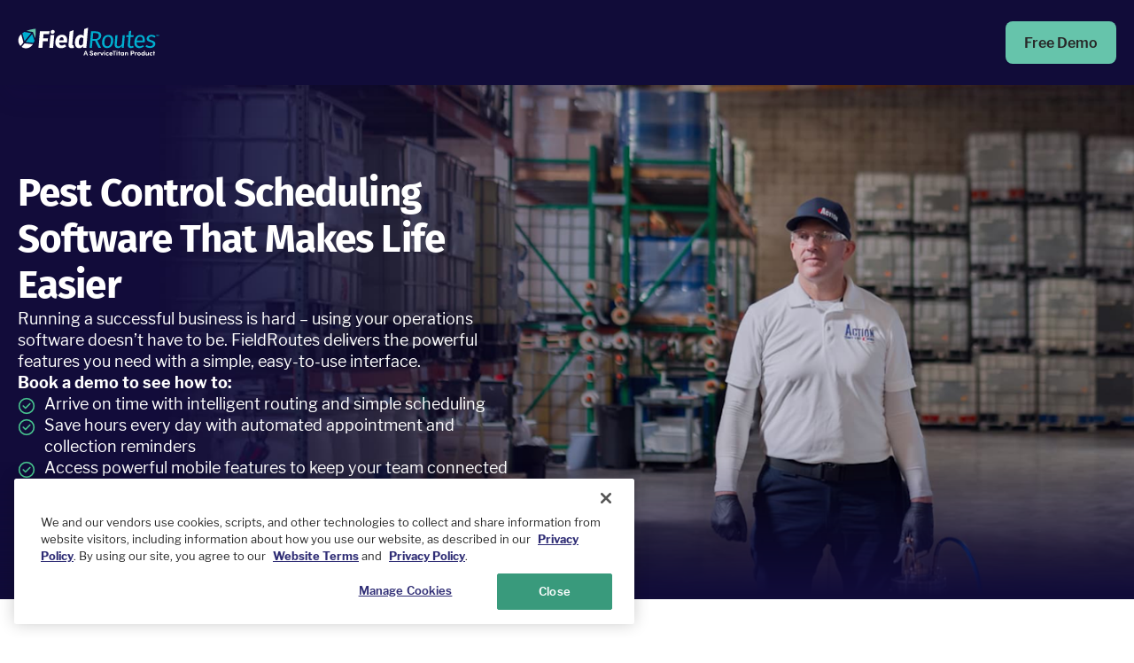

--- FILE ---
content_type: text/html; charset=UTF-8
request_url: https://www.fieldroutes.com/lp/pest-control-scheduling-software
body_size: 41332
content:
<!DOCTYPE html><html lang="en"><head><meta charSet="utf-8"/><meta http-equiv="x-ua-compatible" content="ie=edge"/><meta name="viewport" content="width=device-width, initial-scale=1, shrink-to-fit=no"/><meta name="generator" content="Gatsby 4.25.9"/><meta data-react-helmet="true" name="description" content="When you place your order through Field Routes, we immediately start the process of forming your new business. Affordable, Fast, and Simple."/><meta data-react-helmet="true" name="application-name" content="FieldRoutes | Pest Control Scheduling Software | FieldRoutes"/><meta data-react-helmet="true" name="robots" content="noindex, nofollow"/><meta data-react-helmet="true" property="og:site_name" content="FieldRoutes"/><meta data-react-helmet="true" property="og:type" content="website"/><meta data-react-helmet="true" property="og:url" content="https://www.fieldroutes.com/lp/pest-control-scheduling-software"/><meta data-react-helmet="true" property="og:title" content="FieldRoutes | Pest Control Scheduling Software | FieldRoutes"/><meta data-react-helmet="true" property="og:description" content="When you place your order through Field Routes, we immediately start the process of forming your new business. Affordable, Fast, and Simple."/><meta data-react-helmet="true" property="og:image" content="//images.ctfassets.net/7i0yc949tatx/104J4kDqgS6jO9zCbtBqxp/648e69cef597a220a8660a4191c167c6/FieldRoutes-ST-Company-RGB__1_.svg"/><meta data-react-helmet="true" name="twitter:card" content="summary_large_image"/><meta data-react-helmet="true" name="twitter:site" content="@fieldroutes"/><meta data-react-helmet="true" name="twitter:url" content="https://www.fieldroutes.com/lp/pest-control-scheduling-software"/><meta data-react-helmet="true" property="twitter:title" content="FieldRoutes | Pest Control Scheduling Software | FieldRoutes"/><meta data-react-helmet="true" property="twitter:description" content="When you place your order through Field Routes, we immediately start the process of forming your new business. Affordable, Fast, and Simple."/><meta data-react-helmet="true" name="twitter:image" content="//images.ctfassets.net/7i0yc949tatx/104J4kDqgS6jO9zCbtBqxp/648e69cef597a220a8660a4191c167c6/FieldRoutes-ST-Company-RGB__1_.svg"/><meta data-react-helmet="true" name="facebook-domain-verification" content="t0j6ii9hc6yeuvwg9pgeysnn7j28uv"/><style data-href="/styles.40300b8740f1063e0a81.css" data-identity="gatsby-global-css">@charset "UTF-8";@font-face{font-display:swap;font-family:Libre Franklin;font-style:normal;font-weight:900;src:url(/static/librefranklin-black-b697c6b88dc64587abf9cccca19283c7.ttf) format("truetype")}@font-face{font-display:swap;font-family:Libre Franklin;font-style:italic;font-weight:900;src:url(/static/librefranklin-blackitalic-7fc81d9dab4f9936ea0dca62f3530794.ttf) format("truetype")}@font-face{font-display:swap;font-family:Libre Franklin;font-style:normal;font-weight:700;src:url(/static/librefranklin-bold-46b4e75eaf417d64e11341c923a28c78.ttf) format("truetype")}@font-face{font-display:swap;font-family:Libre Franklin;font-style:italic;font-weight:700;src:url(/static/librefranklin-bolditalic-8fd6721b3aa5008857a72288d33f47a7.ttf) format("truetype")}@font-face{font-display:swap;font-family:Libre Franklin;font-style:normal;font-weight:600;src:url(/static/librefranklin-semibold-85395d6a8888a4a9817ec591f8fc9698.ttf) format("truetype")}@font-face{font-display:swap;font-family:Libre Franklin;font-style:italic;font-weight:600;src:url(/static/librefranklin-semibolditalic-845b98dac221a92d1c1db852861e1fc9.ttf) format("truetype")}@font-face{font-display:swap;font-family:Libre Franklin;font-style:normal;font-weight:500;src:url(/static/librefranklin-medium-39796afa5c8e7cd22dce083e5b2aa63f.ttf) format("truetype")}@font-face{font-display:swap;font-family:Libre Franklin;font-style:italic;font-weight:500;src:url(/static/librefranklin-mediumitalic-3f095d7ad2a2ef1aaf42874ed0260a22.ttf) format("truetype")}@font-face{font-display:swap;font-family:Libre Franklin;font-style:normal;font-weight:400;src:url(/static/librefranklin-regular-a2e03f01f2a2b1c346115d57c3183046.ttf) format("truetype")}@font-face{font-display:swap;font-family:Libre Franklin;font-style:italic;font-weight:400;src:url(/static/librefranklin-italic-9d73c712c7bb87f97f3a0a9ebbd66f99.ttf) format("truetype")}@font-face{font-display:swap;font-family:Fira Sans;font-style:normal;font-weight:900;src:url(/static/FiraSans-Black-4c9288bb30d14640b378e9f243500242.ttf) format("truetype")}@font-face{font-display:swap;font-family:Fira Sans;font-style:italic;font-weight:900;src:url(/static/FiraSans-BlackItalic-63aa2c89e7454dbeb66b321b186db8dd.ttf) format("truetype")}@font-face{font-display:swap;font-family:Fira Sans;font-style:normal;font-weight:700;src:url(/static/FiraSans-Bold-b2c1d356b236acbad8ef5790c854423e.ttf) format("truetype")}@font-face{font-display:swap;font-family:Fira Sans;font-style:italic;font-weight:700;src:url(/static/FiraSans-BoldItalic-33e67849ffeaee73812d1995caa52f7b.ttf) format("truetype")}@font-face{font-display:swap;font-family:Fira Sans;font-style:normal;font-weight:600;src:url(/static/FiraSans-SemiBold-9b44246405e74df4837ce38d2cd7221f.ttf) format("truetype")}@font-face{font-display:swap;font-family:Fira Sans;font-style:italic;font-weight:600;src:url(/static/FiraSans-SemiBoldItalic-1f4ce11a786257bad9516df574041dca.ttf) format("truetype")}@font-face{font-display:swap;font-family:Fira Sans;font-style:normal;font-weight:500;src:url(/static/FiraSans-Medium-d11d9e14e00fc1a967519449d8075551.ttf) format("truetype")}@font-face{font-display:swap;font-family:Fira Sans;font-style:italic;font-weight:500;src:url(/static/FiraSans-MediumItalic-7b50eb3ce6abe9450ed5be9b95fbb215.ttf) format("truetype")}@font-face{font-display:swap;font-family:Fira Sans;font-style:normal;font-weight:400;src:url(/static/FiraSans-Regular-f4eb295ecc2fb842d61c2f627f98ace7.ttf) format("truetype")}@font-face{font-display:swap;font-family:Fira Sans;font-style:italic;font-weight:400;src:url(/static/FiraSans-Italic-d904dfe336dfa0e12c266beacf849736.ttf) format("truetype")}.yt-lite{background-color:#000;background-position:50%;background-size:cover;contain:content;cursor:pointer;display:block;position:relative}.yt-lite.lyt-activated:before{background-image:url([data-uri]);background-position:top;background-repeat:repeat-x;box-sizing:initial;content:"";display:block;height:60px;padding-bottom:50px;position:absolute;top:0;transition:all .2s cubic-bezier(0,0,.2,1);width:100%}.yt-lite:after{content:"";display:block;padding-bottom:var(--aspect-ratio)}.yt-lite>iframe{height:100%;left:0;position:absolute;top:0;width:100%}.yt-lite>.lty-playbtn{background-color:#212121;border-radius:14%;height:46px;opacity:.8;transition:all .2s cubic-bezier(0,0,.2,1);width:70px;z-index:1}.yt-lite:hover>.lty-playbtn{background-color:red;opacity:1}.yt-lite>.lty-playbtn:before{border-color:#0000 #0000 #0000 #fff;border-style:solid;border-width:11px 0 11px 19px;content:""}.yt-lite>.lty-playbtn,.yt-lite>.lty-playbtn:before{left:50%;position:absolute;top:50%;transform:translate3d(-50%,-50%,0)}.yt-lite.lyt-activated{cursor:unset}.yt-lite.lyt-activated:before,.yt-lite.lyt-activated>.lty-playbtn{opacity:0;pointer-events:none}.slick-slider{-webkit-touch-callout:none;-webkit-tap-highlight-color:transparent;box-sizing:border-box;touch-action:pan-y;-webkit-user-select:none;user-select:none;-khtml-user-select:none}.slick-list,.slick-slider{display:block;position:relative}.slick-list{margin:0;overflow:hidden;padding:0}.slick-list:focus{outline:none}.slick-list.dragging{cursor:pointer;cursor:hand}.slick-slider .slick-list,.slick-slider .slick-track{transform:translateZ(0)}.slick-track{display:block;left:0;margin-left:auto;margin-right:auto;position:relative;top:0}.slick-track:after,.slick-track:before{content:"";display:table}.slick-track:after{clear:both}.slick-loading .slick-track{visibility:hidden}.slick-slide{display:none;float:left;height:100%;min-height:1px}[dir=rtl] .slick-slide{float:right}.slick-slide img{display:block}.slick-slide.slick-loading img{display:none}.slick-slide.dragging img{pointer-events:none}.slick-initialized .slick-slide{display:block}.slick-loading .slick-slide{visibility:hidden}.slick-vertical .slick-slide{border:1px solid #0000;display:block;height:auto}.slick-arrow.slick-hidden{display:none}.slick-loading .slick-list{background:#fff url([data-uri]) 50% no-repeat}@font-face{font-family:slick;font-style:normal;font-weight:400;src:url([data-uri]);src:url([data-uri]?#iefix) format("embedded-opentype"),url([data-uri]) format("woff"),url([data-uri]) format("truetype"),url([data-uri]#slick) format("svg")}.slick-next,.slick-prev{border:none;cursor:pointer;display:block;font-size:0;height:20px;line-height:0;padding:0;position:absolute;top:50%;transform:translateY(-50%);width:20px}.slick-next,.slick-next:focus,.slick-next:hover,.slick-prev,.slick-prev:focus,.slick-prev:hover{background:#0000;color:#0000;outline:none}.slick-next:focus:before,.slick-next:hover:before,.slick-prev:focus:before,.slick-prev:hover:before{opacity:1}.slick-next.slick-disabled:before,.slick-prev.slick-disabled:before{opacity:.25}.slick-next:before,.slick-prev:before{-webkit-font-smoothing:antialiased;-moz-osx-font-smoothing:grayscale;color:#fff;font-family:slick;font-size:20px;line-height:1;opacity:.75}.slick-prev{left:-25px}[dir=rtl] .slick-prev{left:auto;right:-25px}.slick-prev:before{content:"←"}[dir=rtl] .slick-prev:before{content:"→"}.slick-next{right:-25px}[dir=rtl] .slick-next{left:-25px;right:auto}.slick-next:before{content:"→"}[dir=rtl] .slick-next:before{content:"←"}.slick-dotted.slick-slider{margin-bottom:30px}.slick-dots{bottom:-25px;display:block;list-style:none;margin:0;padding:0;position:absolute;text-align:center;width:100%}.slick-dots li{display:inline-block;margin:0 5px;padding:0;position:relative}.slick-dots li,.slick-dots li button{cursor:pointer;height:20px;width:20px}.slick-dots li button{background:#0000;border:0;color:#0000;display:block;font-size:0;line-height:0;outline:none;padding:5px}.slick-dots li button:focus,.slick-dots li button:hover{outline:none}.slick-dots li button:focus:before,.slick-dots li button:hover:before{opacity:1}.slick-dots li button:before{-webkit-font-smoothing:antialiased;-moz-osx-font-smoothing:grayscale;color:#000;content:"•";font-family:slick;font-size:6px;height:20px;left:0;line-height:20px;opacity:.25;position:absolute;text-align:center;top:0;width:20px}.slick-dots li.slick-active button:before{color:#000;opacity:.75}.accordion-layout .accordion{border-style:none}.accordion-layout .accordion-summary{align-items:flex-start;flex-direction:row-reverse;justify-content:flex-start;padding-left:0!important}.accordion-layout .accordion-summary-content{padding-left:1.25rem}.accordion-layout .accordion-details{padding-left:2.5rem!important}.accordion-layout .accordion-summary-icon{padding-bottom:1px;padding-top:1px}:is(.accordion-layout .accordion-summary-icon) img{width:20px}.featuresV2-mobile-content-container .slick-next,.featuresV2-mobile-content-container .slick-prev{--tw-bg-opacity:1;--tw-shadow:0px 3px 6px 1px #a0a1bc59;--tw-shadow-colored:0px 3px 6px 1px var(--tw-shadow-color);background-color:rgb(0 0 0/var(--tw-bg-opacity,1));border-radius:9999px;bottom:-52px;box-shadow:var(--tw-ring-offset-shadow,0 0 #0000),var(--tw-ring-shadow,0 0 #0000),var(--tw-shadow);height:44px;top:auto;width:44px;z-index:1}.featuresV2-mobile-content-container .slick-next:before,.featuresV2-mobile-content-container .slick-prev:before{color:#0000;content:var(--tw-content);height:2rem;width:2rem}@media (min-width:768px){.featuresV2-mobile-content-container .slick-next,.featuresV2-mobile-content-container .slick-prev{height:48px;width:48px}}.featuresV2-mobile-content-container .slick-slide.slick-current>div>.featuresV2-mobile-item-heading{--tw-text-opacity:1;color:rgb(0 174 207/var(--tw-text-opacity,1));font-weight:700!important}.featuresV2-mobile-content-container .slick-prev{left:0}.featuresV2-mobile-content-container .slick-next{right:0}.featuresV2-mobile-content-container .slick-dots{display:none!important}.featuresV2-mobile-content-container .slick-dots li{margin-left:1px;margin-right:1px}.featuresV2-mobile-content-container .slick-dots li button:before{--tw-text-opacity:1;color:rgb(193 194 195/var(--tw-text-opacity,1));font-size:2.25rem;line-height:2.5rem;line-height:10px;opacity:1}.featuresV2-mobile-content-container .slick-dots li.slick-active button:before{--tw-text-opacity:1;color:rgb(59 130 246/var(--tw-text-opacity,1))}section:has(div>.featuresV6-container){overflow-x:hidden}:is(.featuresV6-desktop-featured-content-wrapper,.featuresV6-mobile-featured-content) .slick-slider .slick-dots{position:relative}:is(.featuresV6-desktop-featured-content-wrapper,.featuresV6-mobile-featured-content) .slick-slider .slick-dots{margin-left:auto;margin-right:auto}:is(.featuresV6-desktop-featured-content-wrapper,.featuresV6-mobile-featured-content) .slick-slider .slick-dots{width:-webkit-fit-content;width:fit-content}:is(.featuresV6-desktop-featured-content-wrapper,.featuresV6-mobile-featured-content) .slick-slider .slick-dots button{height:20px}:is(.featuresV6-desktop-featured-content-wrapper,.featuresV6-mobile-featured-content) .slick-slider .slick-dots button{width:20px}:is(.featuresV6-desktop-featured-content-wrapper,.featuresV6-mobile-featured-content) .slick-slider .slick-dots button:before{font-family:Arial,Helvetica,sans-serif}:is(.featuresV6-desktop-featured-content-wrapper,.featuresV6-mobile-featured-content) .slick-slider .slick-dots button:before{font-size:56px}:is(.featuresV6-desktop-featured-content-wrapper,.featuresV6-mobile-featured-content) .slick-slider .slick-dots button:before{--tw-text-opacity:1;color:rgb(107 114 128/var(--tw-text-opacity,1))}:is(.featuresV6-desktop-featured-content-wrapper,.featuresV6-mobile-featured-content) .slick-slider .slick-dots button:before{opacity:1}:is(.featuresV6-desktop-featured-content-wrapper,.featuresV6-mobile-featured-content) .slick-slider .slick-dots.dark .slick-active button:before,:is(.featuresV6-desktop-featured-content-wrapper,.featuresV6-mobile-featured-content) .slick-slider .slick-dots.dark button:hover:before{--tw-text-opacity:1;color:rgb(0 0 0/var(--tw-text-opacity,1))}:is(.featuresV6-desktop-featured-content-wrapper,.featuresV6-mobile-featured-content) .slick-slider .slick-dots.light .slick-active button:before,:is(.featuresV6-desktop-featured-content-wrapper,.featuresV6-mobile-featured-content) .slick-slider .slick-dots.light button:hover:before{--tw-text-opacity:1;color:rgb(255 255 255/var(--tw-text-opacity,1))}:is(.featuresV6-desktop-featured-content-wrapper,.featuresV6-mobile-featured-content) .slick-slider .slick-dots.light .slick-active button:before,:is(.featuresV6-desktop-featured-content-wrapper,.featuresV6-mobile-featured-content) .slick-slider .slick-dots.light button:hover:before{opacity:1!important}:is(.featuresV6-desktop-featured-content-wrapper,.featuresV6-mobile-featured-content) .slick-slider .slick-dots.light button:before{color:#fff;opacity:.25}.featuresV6-desktop-featured-content-wrapper .slick-list{-webkit-clip-path:inset(0 -100vw 0 -110px);clip-path:inset(0 -100vw 0 -110px);overflow:visible}.featuresV6-desktop-featured-content-wrapper .featuresV6-desktop-slider-arrow{align-items:center;bottom:-37px;cursor:pointer;display:flex;position:absolute}.featuresV6-mobile-featured-content .slick-next,.featuresV6-mobile-featured-content .slick-prev{border-radius:9999px;bottom:-52px;cursor:pointer;height:2.75rem;top:auto;width:2.75rem;z-index:1}.featuresV6-mobile-featured-content .slick-next:before,.featuresV6-mobile-featured-content .slick-prev:before{color:#0000;content:var(--tw-content);height:2rem;width:2rem}@media (min-width:768px){.featuresV6-mobile-featured-content .slick-next,.featuresV6-mobile-featured-content .slick-prev{height:3rem;width:3rem}}.featuresV6-mobile-featured-content .slick-prev{left:0}.featuresV6-mobile-featured-content .slick-next{right:0}.featuresV6-mobile-featured-content .slick-dots li{margin-left:1px;margin-right:1px}.featuresV6-mobile-featured-content .slick-track{display:flex}.featuresV6-mobile-featured-content .slick-track .slick-slide{display:flex;height:auto}.featuresV6-mobile-featured-content .slick-track.slick-slide>div{display:flex}@media (min-width:1024px){.featuresV7 .featuresV7-navigation-content .slick-track{display:flex;flex:1 1 0%;margin:0!important;overflow:visible;transform:none!important;width:-webkit-max-content!important;width:max-content!important;width:100%}.featuresV7 .featuresV7-navigation-content .slick-list{display:flex}.featuresV7 .featuresV7-navigation-content .slick-slide{display:inline-block;margin-left:2rem;margin-right:2rem;padding:0;width:auto}.featuresV7 .featuresV7-navigation-content .slick-slide:first-child{margin-left:0}.featuresV7 .featuresV7-navigation-content .slick-slide:last-child{margin-right:0}}.featuresV7 .featuresV7-navigation-content .slick-track{-ms-overflow-style:none;overflow:auto;scrollbar-width:thin}.featuresV7 .featuresV7-navigation-content .slick-track::-webkit-scrollbar{display:none}.featuresV7 .slick-slide{padding-left:1.5rem;padding-right:1.5rem}@media (min-width:768px){.featuresV7 .slick-slide{padding-left:0;padding-right:0}}.slider-container .slick-slider .slick-track{display:flex;justify-content:left!important;margin:0!important}.slider-container .slick-slider .slick-slide>div{height:100%}.slider-container .slick-slider .slick-slide{height:inherit}.slider-container .slick-slider .slick-slide>div>div{height:100%}.slider-container .slick-slider .slick-next,.slider-container .slick-slider .slick-prev{background-color:#2a3e55;border-radius:3px;bottom:-115px;color:#fff;display:flex;font-size:0;height:56px;line-height:1;overflow:hidden;position:absolute;top:inherit;transition:background-color .3s ease;width:56px;z-index:1}.slider-container .slick-slider .slick-next:before,.slider-container .slick-slider .slick-prev:before{content:""}.slider-container .slick-slider .slick-next:after,.slider-container .slick-slider .slick-prev:after{font-size:40px;left:21px;line-height:14px;position:absolute}.slider-container .slick-slider .slick-prev{left:0}.slider-container .slick-slider .slick-prev:after{content:"‹"}.slider-container .slick-slider .slick-next{left:70px}.slider-container .slick-slider .slick-next:after{content:"›"}.slider-container .slick-slider .slick-next.slick-disabled,.slider-container .slick-slider .slick-prev.slick-disabled{background-color:#d4d8dd;color:#718096;cursor:default}.slider-container .slick-slider .slick-next:hover:not(.slick-disabled),.slider-container .slick-slider .slick-prev:hover:not(.slick-disabled){background-color:#4a5568}.slider-container .slick-slider .slick-dots{bottom:-73px!important;left:inherit!important;position:absolute;right:-8px!important;top:inherit;width:-webkit-max-content!important;width:max-content!important}.slider-container .slick-slider .slick-dots li button:before{color:#d4d8dd;font-size:16px!important;height:16px;opacity:1;width:16px}.slider-container .slick-slider .slick-dots li.slick-active button:before{color:#2a3e55;opacity:1}.slider-container .testimonial-author-container{bottom:0;margin-bottom:1.5rem;padding-left:1.5rem;padding-right:1.5rem;position:absolute}@media (min-width:768px){.slider-container .testimonial-author-container{margin-bottom:3rem;padding-left:3rem;padding-right:3rem}}.slider-container .testimonial-inner-container{padding-bottom:190px;padding-left:1.5rem;padding-right:1.5rem;padding-top:1.5rem}@media (min-width:768px){.slider-container .testimonial-inner-container{padding-bottom:9rem;padding-left:3rem;padding-right:3rem;padding-top:3rem}}@media (max-width:767px){.slider-container .testimonial{gap:0}.slider-container .testimonial button{width:100%}}@media (max-width:640px){.slider-container .slick-slider .slick-next,.slider-container .slick-slider .slick-prev{bottom:-90px;height:40px;width:40px}.slider-container .slick-slider .slick-next:after,.slider-container .slick-slider .slick-prev:after{font-size:36px;left:13px}.slider-container .slick-slider .slick-next{left:54px}.slider-container .slick-slider .slick-dots li button:before{font-size:14px!important;height:14px;width:14px}.slider-container .slick-slider .slick-dots li{margin:0!important;width:17px!important}.slider-container .slick-slider .slick-dots{bottom:-66px!important;right:-4px!important}}*,:after,:before{--tw-border-spacing-x:0;--tw-border-spacing-y:0;--tw-translate-x:0;--tw-translate-y:0;--tw-rotate:0;--tw-skew-x:0;--tw-skew-y:0;--tw-scale-x:1;--tw-scale-y:1;--tw-pan-x: ;--tw-pan-y: ;--tw-pinch-zoom: ;--tw-scroll-snap-strictness:proximity;--tw-gradient-from-position: ;--tw-gradient-via-position: ;--tw-gradient-to-position: ;--tw-ordinal: ;--tw-slashed-zero: ;--tw-numeric-figure: ;--tw-numeric-spacing: ;--tw-numeric-fraction: ;--tw-ring-inset: ;--tw-ring-offset-width:0px;--tw-ring-offset-color:#fff;--tw-ring-color:#3b82f680;--tw-ring-offset-shadow:0 0 #0000;--tw-ring-shadow:0 0 #0000;--tw-shadow:0 0 #0000;--tw-shadow-colored:0 0 #0000;--tw-blur: ;--tw-brightness: ;--tw-contrast: ;--tw-grayscale: ;--tw-hue-rotate: ;--tw-invert: ;--tw-saturate: ;--tw-sepia: ;--tw-drop-shadow: ;--tw-backdrop-blur: ;--tw-backdrop-brightness: ;--tw-backdrop-contrast: ;--tw-backdrop-grayscale: ;--tw-backdrop-hue-rotate: ;--tw-backdrop-invert: ;--tw-backdrop-opacity: ;--tw-backdrop-saturate: ;--tw-backdrop-sepia: ;--tw-contain-size: ;--tw-contain-layout: ;--tw-contain-paint: ;--tw-contain-style: }::backdrop{--tw-border-spacing-x:0;--tw-border-spacing-y:0;--tw-translate-x:0;--tw-translate-y:0;--tw-rotate:0;--tw-skew-x:0;--tw-skew-y:0;--tw-scale-x:1;--tw-scale-y:1;--tw-pan-x: ;--tw-pan-y: ;--tw-pinch-zoom: ;--tw-scroll-snap-strictness:proximity;--tw-gradient-from-position: ;--tw-gradient-via-position: ;--tw-gradient-to-position: ;--tw-ordinal: ;--tw-slashed-zero: ;--tw-numeric-figure: ;--tw-numeric-spacing: ;--tw-numeric-fraction: ;--tw-ring-inset: ;--tw-ring-offset-width:0px;--tw-ring-offset-color:#fff;--tw-ring-color:#3b82f680;--tw-ring-offset-shadow:0 0 #0000;--tw-ring-shadow:0 0 #0000;--tw-shadow:0 0 #0000;--tw-shadow-colored:0 0 #0000;--tw-blur: ;--tw-brightness: ;--tw-contrast: ;--tw-grayscale: ;--tw-hue-rotate: ;--tw-invert: ;--tw-saturate: ;--tw-sepia: ;--tw-drop-shadow: ;--tw-backdrop-blur: ;--tw-backdrop-brightness: ;--tw-backdrop-contrast: ;--tw-backdrop-grayscale: ;--tw-backdrop-hue-rotate: ;--tw-backdrop-invert: ;--tw-backdrop-opacity: ;--tw-backdrop-saturate: ;--tw-backdrop-sepia: ;--tw-contain-size: ;--tw-contain-layout: ;--tw-contain-paint: ;--tw-contain-style: }.container{width:100%}@media (min-width:640px){.container{max-width:640px}}@media (min-width:768px){.container{max-width:768px}}@media (min-width:1024px){.container{max-width:1024px}}@media (min-width:1280px){.container{max-width:1280px}}@media (min-width:1536px){.container{max-width:1536px}}.pointer-events-none{pointer-events:none}.visible{visibility:visible}.collapse{visibility:collapse}.static{position:static}.fixed{position:fixed}.\!absolute{position:absolute!important}.absolute{position:absolute}.relative{position:relative}.sticky{position:-webkit-sticky;position:sticky}.inset-0{inset:0}.-bottom-\[37px\]{bottom:-37px}.-left-2{left:-.5rem}.bottom-0{bottom:0}.bottom-10{bottom:2.5rem}.bottom-8{bottom:2rem}.bottom-\[-52px\]{bottom:-52px}.bottom-\[-60px\]{bottom:-60px}.bottom-\[7px\]{bottom:7px}.left-0{left:0}.left-5{left:1.25rem}.left-\[-120px\]{left:-120px}.left-\[40px\]{left:40px}.left-\[unset\]{left:unset}.right-0{right:0}.right-3{right:.75rem}.right-\[-120px\]{right:-120px}.right-\[-50px\]{right:-50px}.right-\[0\]{right:0}.right-\[40px\]{right:40px}.right-\[60px\]{right:60px}.top-0{top:0}.top-3{top:.75rem}.top-4{top:1rem}.top-\[10px\]{top:10px}.top-\[20px\]{top:20px}.top-\[40\%\]{top:40%}.top-\[unset\]{top:unset}.top-auto{top:auto}.z-10{z-index:10}.z-\[1\]{z-index:1}.z-\[9999\]{z-index:9999}.m-0{margin:0}.m-auto{margin:auto}.\!my-0{margin-bottom:0!important;margin-top:0!important}.mx-0{margin-left:0;margin-right:0}.mx-\[1px\]{margin-left:1px;margin-right:1px}.mx-\[auto\],.mx-auto{margin-left:auto;margin-right:auto}.my-0{margin-bottom:0;margin-top:0}.my-4{margin-bottom:1rem;margin-top:1rem}.my-5{margin-bottom:1.25rem;margin-top:1.25rem}.my-8{margin-bottom:2rem;margin-top:2rem}.my-\[0\]{margin-bottom:0;margin-top:0}.\!-mt-\[5px\]{margin-top:-5px!important}.\!mb-0{margin-bottom:0!important}.\!mb-5{margin-bottom:1.25rem!important}.\!mt-0{margin-top:0!important}.\!mt-10{margin-top:2.5rem!important}.\!mt-3{margin-top:.75rem!important}.\!mt-4{margin-top:1rem!important}.\!mt-\[10px\]{margin-top:10px!important}.\!mt-\[20px\]{margin-top:20px!important}.-mt-1{margin-top:-.25rem}.-mt-\[1000px\]{margin-top:-1000px}.mb-0{margin-bottom:0}.mb-10{margin-bottom:2.5rem}.mb-12{margin-bottom:3rem}.mb-14{margin-bottom:3.5rem}.mb-2{margin-bottom:.5rem}.mb-4{margin-bottom:1rem}.mb-5{margin-bottom:1.25rem}.mb-6{margin-bottom:1.5rem}.mb-7{margin-bottom:1.75rem}.mb-8{margin-bottom:2rem}.mb-9{margin-bottom:2.25rem}.mb-\[10px\]{margin-bottom:10px}.mb-\[16px\]{margin-bottom:16px}.mb-\[18px\]{margin-bottom:18px}.mb-\[20px\]{margin-bottom:20px}.mb-\[30px\]{margin-bottom:30px}.mb-\[56px\]{margin-bottom:56px}.mb-\[60px\]{margin-bottom:60px}.mb-auto{margin-bottom:auto}.ml-0{margin-left:0}.ml-4{margin-left:1rem}.ml-5{margin-left:1.25rem}.ml-\[-0\.425rem\]{margin-left:-.425rem}.ml-auto{margin-left:auto}.mr-10{margin-right:2.5rem}.mr-2{margin-right:.5rem}.mr-4{margin-right:1rem}.mr-8{margin-right:2rem}.mr-\[40px\]{margin-right:40px}.mr-\[5px\]{margin-right:5px}.mr-auto{margin-right:auto}.mt-0{margin-top:0}.mt-1{margin-top:.25rem}.mt-10{margin-top:2.5rem}.mt-3{margin-top:.75rem}.mt-5{margin-top:1.25rem}.mt-6{margin-top:1.5rem}.mt-8{margin-top:2rem}.mt-9{margin-top:2.25rem}.mt-\[10px\]{margin-top:10px}.mt-\[15px\]{margin-top:15px}.mt-\[20px\]{margin-top:20px}.mt-\[30px\]{margin-top:30px}.mt-\[40px\]{margin-top:40px}.line-clamp-2{-webkit-line-clamp:2}.line-clamp-2,.line-clamp-4{-webkit-box-orient:vertical;display:-webkit-box;overflow:hidden}.line-clamp-4{-webkit-line-clamp:4}.block{display:block}.inline-block{display:inline-block}.inline{display:inline}.flex{display:flex}.table{display:table}.grid{display:grid}.contents{display:contents}.\!hidden{display:none!important}.hidden{display:none}.\!aspect-video{aspect-ratio:16/9!important}.aspect-\[16\/9\]{aspect-ratio:16/9}.aspect-square{aspect-ratio:1/1}.aspect-video{aspect-ratio:16/9}.size-4{height:1rem;width:1rem}.size-fit{height:-webkit-fit-content;height:fit-content;width:-webkit-fit-content;width:fit-content}.size-full{height:100%;width:100%}.h-0{height:0}.h-10{height:2.5rem}.h-11{height:2.75rem}.h-12{height:3rem}.h-7{height:1.75rem}.h-\[20px\]{height:20px}.h-\[220px\]{height:220px}.h-\[250px\]{height:250px}.h-\[275px\]{height:275px}.h-\[30px\]{height:30px}.h-\[32px\]{height:32px}.h-\[34px\]{height:34px}.h-\[40px\]{height:40px}.h-\[435px\]{height:435px}.h-\[44px\]{height:44px}.h-\[48px\]{height:48px}.h-\[540px\]{height:540px}.h-\[60px\]{height:60px}.h-auto{height:auto}.h-fit{height:-webkit-fit-content;height:fit-content}.h-full{height:100%}.h-max{height:-webkit-max-content;height:max-content}.max-h-\[275px\]{max-height:275px}.max-h-\[400px\]{max-height:400px}.max-h-\[435px\]{max-height:435px}.max-h-fit{max-height:-webkit-fit-content;max-height:fit-content}.\!min-h-max{min-height:-webkit-max-content!important;min-height:max-content!important}.\!w-\[calc\(100\%-25px\)\]{width:calc(100% - 25px)!important}.\!w-fit{width:-webkit-fit-content!important;width:fit-content!important}.\!w-full{width:100%!important}.w-11{width:2.75rem}.w-12{width:3rem}.w-\[110px\]{width:110px}.w-\[16px\]{width:16px}.w-\[20px\]{width:20px}.w-\[265px\]{width:265px}.w-\[30px\]{width:30px}.w-\[32px\]{width:32px}.w-\[40px\]{width:40px}.w-\[44px\]{width:44px}.w-\[48px\]{width:48px}.w-\[50px\]{width:50px}.w-\[5px\]{width:5px}.w-\[60px\]{width:60px}.w-\[68px\]{width:68px}.w-\[90px\]{width:90px}.w-\[calc\(100\%\*5\.5\/12\)\]{width:45.83333%}.w-\[calc\(100\%\*6\.5\/12\)\]{width:54.16667%}.w-\[calc\(100\%-60px\)\]{width:calc(100% - 60px)}.w-auto{width:auto}.w-fit{width:-webkit-fit-content;width:fit-content}.w-full{width:100%}.w-max{width:-webkit-max-content;width:max-content}.min-w-\[120px\]{min-width:120px}.min-w-\[263px\]{min-width:263px}.\!max-w-full{max-width:100%!important}.max-w-\[100px\]{max-width:100px}.max-w-\[1320px\]{max-width:1320px}.max-w-\[575px\]{max-width:575px}.max-w-\[770px\]{max-width:770px}.max-w-\[800px\]{max-width:800px}.max-w-\[860px\]{max-width:860px}.max-w-\[864px\]{max-width:864px}.max-w-full{max-width:100%}.flex-1{flex:1 1 0%}.flex-none{flex:none}.flex-shrink,.shrink{flex-shrink:1}.flex-grow,.grow{flex-grow:1}.border-collapse{border-collapse:collapse}.origin-center{transform-origin:center}.transform{transform:translate(var(--tw-translate-x),var(--tw-translate-y)) rotate(var(--tw-rotate)) skewX(var(--tw-skew-x)) skewY(var(--tw-skew-y)) scaleX(var(--tw-scale-x)) scaleY(var(--tw-scale-y))}@keyframes trustbarScroll{0%{transform:translateX(0)}to{transform:translateX(-1200px)}}.animate-\[trustbarScroll_20s_linear_infinite\]{animation:trustbarScroll 20s linear infinite}.cursor-pointer{cursor:pointer}.select-none{-webkit-user-select:none;user-select:none}.resize{resize:both}.list-outside{list-style-position:outside}.list-decimal{list-style-type:decimal}.list-disc{list-style-type:disc}.appearance-none{-webkit-appearance:none;appearance:none}.grid-cols-1{grid-template-columns:repeat(1,minmax(0,1fr))}.grid-cols-2{grid-template-columns:repeat(2,minmax(0,1fr))}.flex-row{flex-direction:row}.flex-row-reverse{flex-direction:row-reverse}.flex-col{flex-direction:column}.flex-col-reverse{flex-direction:column-reverse}.flex-wrap{flex-wrap:wrap}.place-content-center{place-content:center}.items-start{align-items:flex-start}.items-end{align-items:flex-end}.items-center{align-items:center}.items-baseline{align-items:baseline}.\!justify-start{justify-content:flex-start!important}.justify-start{justify-content:flex-start}.justify-end{justify-content:flex-end}.justify-center{justify-content:center}.justify-between{justify-content:space-between}.justify-evenly{justify-content:space-evenly}.gap-1{gap:.25rem}.gap-10{gap:2.5rem}.gap-12{gap:3rem}.gap-16{gap:4rem}.gap-2{gap:.5rem}.gap-3{gap:.75rem}.gap-4{gap:1rem}.gap-5{gap:1.25rem}.gap-6{gap:1.5rem}.gap-7{gap:1.75rem}.gap-8{gap:2rem}.gap-\[16px\]{gap:16px}.gap-\[20px\]{gap:20px}.gap-\[24px\]{gap:24px}.gap-\[30px\]{gap:30px}.gap-\[32px\]{gap:32px}.gap-\[48px\]{gap:48px}.gap-x-10{column-gap:2.5rem}.gap-y-5{row-gap:1.25rem}.gap-y-6{row-gap:1.5rem}.overflow-auto{overflow:auto}.overflow-hidden{overflow:hidden}.overflow-x-hidden{overflow-x:hidden}.overflow-y-hidden{overflow-y:hidden}.whitespace-nowrap{white-space:nowrap}.\!rounded-\[4px\]{border-radius:4px!important}.rounded{border-radius:.25rem}.rounded-2xl{border-radius:1rem}.rounded-\[10px\]{border-radius:10px}.rounded-\[16px\]{border-radius:16px}.rounded-\[3px\]{border-radius:3px}.rounded-\[50\%\]{border-radius:50%}.rounded-\[6px\]{border-radius:6px}.rounded-full{border-radius:9999px}.rounded-b-\[4px\]{border-bottom-left-radius:4px;border-bottom-right-radius:4px}.rounded-t-\[4px\]{border-top-left-radius:4px;border-top-right-radius:4px}.border{border-width:1px}.border-0{border-width:0}.border-2{border-width:2px}.border-b-2{border-bottom-width:2px}.border-b-4{border-bottom-width:4px}.border-l-0{border-left-width:0}.border-l-2{border-left-width:2px}.border-r-0{border-right-width:0}.border-t-0{border-top-width:0}.border-solid{border-style:solid}.border-none{border-style:none}.\!border-black{--tw-border-opacity:1!important;border-color:rgb(0 0 0/var(--tw-border-opacity,1))!important}.border-\[\#7275AA\]{--tw-border-opacity:1;border-color:rgb(114 117 170/var(--tw-border-opacity,1))}.border-\[\#F3F3F3\]{--tw-border-opacity:1;border-color:rgb(243 243 243/var(--tw-border-opacity,1))}.border-\[\#e5e7eb\]{--tw-border-opacity:1;border-color:rgb(229 231 235/var(--tw-border-opacity,1))}.border-gray-100{--tw-border-opacity:1;border-color:rgb(243 244 246/var(--tw-border-opacity,1))}.border-gray-500{--tw-border-opacity:1;border-color:rgb(107 114 128/var(--tw-border-opacity,1))}.border-slate-50{--tw-border-opacity:1;border-color:rgb(248 250 252/var(--tw-border-opacity,1))}.border-transparent{border-color:#0000}.bg-\[\\w-\]{background-color:\w-}.bg-black{--tw-bg-opacity:1;background-color:rgb(0 0 0/var(--tw-bg-opacity,1))}.bg-blue-500{--tw-bg-opacity:1;background-color:rgb(59 130 246/var(--tw-bg-opacity,1))}.bg-blue-600{--tw-bg-opacity:1;background-color:rgb(0 174 207/var(--tw-bg-opacity,1))}.bg-gray-300{--tw-bg-opacity:1;background-color:rgb(209 213 219/var(--tw-bg-opacity,1))}.bg-navy-900{--tw-bg-opacity:1;background-color:rgb(17 12 57/var(--tw-bg-opacity,1))}.bg-slate-50{--tw-bg-opacity:1;background-color:rgb(248 250 252/var(--tw-bg-opacity,1))}.bg-sunset-400{--tw-bg-opacity:1;background-color:rgb(255 89 90/var(--tw-bg-opacity,1))}.bg-white{--tw-bg-opacity:1;background-color:rgb(255 255 255/var(--tw-bg-opacity,1))}.bg-gradient-to-l{background-image:linear-gradient(to left,var(--tw-gradient-stops))}.bg-gradient-to-r{background-image:linear-gradient(to right,var(--tw-gradient-stops))}.bg-none{background-image:none}.from-\[\#EEEEEE\]{--tw-gradient-from:#eee var(--tw-gradient-from-position);--tw-gradient-to:#eee0 var(--tw-gradient-to-position);--tw-gradient-stops:var(--tw-gradient-from),var(--tw-gradient-to)}.from-\[transparent\]{--tw-gradient-from:#0000 var(--tw-gradient-from-position);--tw-gradient-to:#0000 var(--tw-gradient-to-position);--tw-gradient-stops:var(--tw-gradient-from),var(--tw-gradient-to)}.from-gray-100{--tw-gradient-from:#f3f4f6 var(--tw-gradient-from-position);--tw-gradient-to:#f3f4f600 var(--tw-gradient-to-position);--tw-gradient-stops:var(--tw-gradient-from),var(--tw-gradient-to)}.from-white{--tw-gradient-from:#fff var(--tw-gradient-from-position);--tw-gradient-to:#fff0 var(--tw-gradient-to-position);--tw-gradient-stops:var(--tw-gradient-from),var(--tw-gradient-to)}.to-\[\#FFFFFF\]{--tw-gradient-to:#fff var(--tw-gradient-to-position)}.to-blue-400{--tw-gradient-to:#60a5fa var(--tw-gradient-to-position)}.to-transparent{--tw-gradient-to:#0000 var(--tw-gradient-to-position)}.bg-contain{background-size:contain}.bg-center{background-position:50%}.bg-no-repeat{background-repeat:no-repeat}.fill-black{fill:#000}.fill-slate-300{fill:#cbd5e1}.object-contain{object-fit:contain}.object-cover{object-fit:cover}.object-bottom{object-position:bottom}.object-center{object-position:center}.\!p-0{padding:0!important}.p-0{padding:0}.p-2{padding:.5rem}.p-5{padding:1.25rem}.p-6{padding:1.5rem}.p-8{padding:2rem}.px-3{padding-left:.75rem;padding-right:.75rem}.px-4{padding-left:1rem;padding-right:1rem}.px-5{padding-left:1.25rem;padding-right:1.25rem}.px-6{padding-left:1.5rem;padding-right:1.5rem}.px-\[10px\]{padding-left:10px;padding-right:10px}.px-\[45px\]{padding-left:45px;padding-right:45px}.py-0{padding-bottom:0;padding-top:0}.py-2{padding-bottom:.5rem;padding-top:.5rem}.py-4{padding-bottom:1rem;padding-top:1rem}.py-\[10px\]{padding-bottom:10px;padding-top:10px}.py-\[1px\]{padding-bottom:1px;padding-top:1px}.\!pl-0{padding-left:0!important}.pb-1{padding-bottom:.25rem}.pb-12{padding-bottom:3rem}.pb-20{padding-bottom:5rem}.pb-8{padding-bottom:2rem}.pb-\[190px\]{padding-bottom:190px}.pb-\[84px\]{padding-bottom:84px}.pl-0{padding-left:0}.pl-10{padding-left:2.5rem}.pl-4{padding-left:1rem}.pl-6{padding-left:1.5rem}.pl-\[30px\]{padding-left:30px}.pr-10{padding-right:2.5rem}.pr-6{padding-right:1.5rem}.pt-10{padding-top:2.5rem}.pt-6{padding-top:1.5rem}.pt-\[30px\]{padding-top:30px}.text-left{text-align:left}.text-center{text-align:center}.\!text-right{text-align:right!important}.text-right{text-align:right}.\!text-sm{font-size:16px!important;line-height:135%!important}.text-4xl{font-size:2.25rem;line-height:2.5rem}.text-\[12px\]{font-size:12px}.text-\[13px\]{font-size:13px}.text-\[17px\]{font-size:17px}.text-\[56px\]{font-size:56px}.text-base{font-size:1rem;line-height:1.5rem}.text-lg{font-size:20px;line-height:135%}.text-md{font-size:18px;line-height:135%}.text-mobile-h1{font-size:44px;font-weight:700;letter-spacing:-.02em;line-height:120%}.text-sm{font-size:16px;line-height:135%}.text-xl{font-size:1.25rem;line-height:1.75rem}.\!font-bold{font-weight:700!important}.\!font-medium{font-weight:500!important}.font-bold{font-weight:700}.font-normal{font-weight:400}.uppercase{text-transform:uppercase}.capitalize{text-transform:capitalize}.italic{font-style:italic}.\!leading-none{line-height:1!important}.leading-\[10px\]{line-height:10px}.leading-\[16px\]{line-height:16px}.leading-\[28px\]{line-height:28px}.leading-\[90\%\]{line-height:90%}.leading-none{line-height:1}.\!text-\[\#373680\]{--tw-text-opacity:1!important;color:rgb(55 54 128/var(--tw-text-opacity,1))!important}.\!text-black{--tw-text-opacity:1!important;color:rgb(0 0 0/var(--tw-text-opacity,1))!important}.text-\[\#373680\]{--tw-text-opacity:1;color:rgb(55 54 128/var(--tw-text-opacity,1))}.text-\[\#4BB699\]{--tw-text-opacity:1;color:rgb(75 182 153/var(--tw-text-opacity,1))}.text-black{--tw-text-opacity:1;color:rgb(0 0 0/var(--tw-text-opacity,1))}.text-blue-500{--tw-text-opacity:1;color:rgb(59 130 246/var(--tw-text-opacity,1))}.text-blue-600{--tw-text-opacity:1;color:rgb(0 174 207/var(--tw-text-opacity,1))}.text-gray-300{--tw-text-opacity:1;color:rgb(209 213 219/var(--tw-text-opacity,1))}.text-gray-400{--tw-text-opacity:1;color:rgb(193 194 195/var(--tw-text-opacity,1))}.text-gray-500{--tw-text-opacity:1;color:rgb(107 114 128/var(--tw-text-opacity,1))}.text-gray-900{--tw-text-opacity:1;color:rgb(40 40 40/var(--tw-text-opacity,1))}.text-navy-50{--tw-text-opacity:1;color:rgb(230 231 240/var(--tw-text-opacity,1))}.text-slate-300{--tw-text-opacity:1;color:rgb(203 213 225/var(--tw-text-opacity,1))}.text-white{--tw-text-opacity:1;color:rgb(255 255 255/var(--tw-text-opacity,1))}.underline{-webkit-text-decoration-line:underline;text-decoration-line:underline}.overline{-webkit-text-decoration-line:overline;text-decoration-line:overline}.no-underline{-webkit-text-decoration-line:none;text-decoration-line:none}.opacity-0{opacity:0}.opacity-100{opacity:1}.\!shadow-none{--tw-shadow:0 0 #0000!important;--tw-shadow-colored:0 0 #0000!important;box-shadow:var(--tw-ring-offset-shadow,0 0 #0000),var(--tw-ring-shadow,0 0 #0000),var(--tw-shadow)!important}.shadow{--tw-shadow:0 1px 3px 0 #0000001a,0 1px 2px -1px #0000001a;--tw-shadow-colored:0 1px 3px 0 var(--tw-shadow-color),0 1px 2px -1px var(--tw-shadow-color)}.shadow,.shadow-\[0px_3px_6px_1px_rgba\(160\2c 161\2c 188\2c 0\.35\)\]{box-shadow:var(--tw-ring-offset-shadow,0 0 #0000),var(--tw-ring-shadow,0 0 #0000),var(--tw-shadow)}.shadow-\[0px_3px_6px_1px_rgba\(160\2c 161\2c 188\2c 0\.35\)\]{--tw-shadow:0px 3px 6px 1px #a0a1bc59;--tw-shadow-colored:0px 3px 6px 1px var(--tw-shadow-color)}.shadow-xl{--tw-shadow:0 20px 25px -5px #0000001a,0 8px 10px -6px #0000001a;--tw-shadow-colored:0 20px 25px -5px var(--tw-shadow-color),0 8px 10px -6px var(--tw-shadow-color);box-shadow:var(--tw-ring-offset-shadow,0 0 #0000),var(--tw-ring-shadow,0 0 #0000),var(--tw-shadow)}.outline{outline-style:solid}.blur{--tw-blur:blur(8px)}.blur,.drop-shadow-\[0px_15px_40px_rgba\(11\2c _26\2c _33\2c _0\.1\)\]{filter:var(--tw-blur) var(--tw-brightness) var(--tw-contrast) var(--tw-grayscale) var(--tw-hue-rotate) var(--tw-invert) var(--tw-saturate) var(--tw-sepia) var(--tw-drop-shadow)}.drop-shadow-\[0px_15px_40px_rgba\(11\2c _26\2c _33\2c _0\.1\)\]{--tw-drop-shadow:drop-shadow(0px 15px 40px #0b1a211a)}.grayscale{--tw-grayscale:grayscale(100%)}.grayscale,.invert{filter:var(--tw-blur) var(--tw-brightness) var(--tw-contrast) var(--tw-grayscale) var(--tw-hue-rotate) var(--tw-invert) var(--tw-saturate) var(--tw-sepia) var(--tw-drop-shadow)}.invert{--tw-invert:invert(100%)}.filter{filter:var(--tw-blur) var(--tw-brightness) var(--tw-contrast) var(--tw-grayscale) var(--tw-hue-rotate) var(--tw-invert) var(--tw-saturate) var(--tw-sepia) var(--tw-drop-shadow)}.backdrop-filter{-webkit-backdrop-filter:var(--tw-backdrop-blur) var(--tw-backdrop-brightness) var(--tw-backdrop-contrast) var(--tw-backdrop-grayscale) var(--tw-backdrop-hue-rotate) var(--tw-backdrop-invert) var(--tw-backdrop-opacity) var(--tw-backdrop-saturate) var(--tw-backdrop-sepia);backdrop-filter:var(--tw-backdrop-blur) var(--tw-backdrop-brightness) var(--tw-backdrop-contrast) var(--tw-backdrop-grayscale) var(--tw-backdrop-hue-rotate) var(--tw-backdrop-invert) var(--tw-backdrop-opacity) var(--tw-backdrop-saturate) var(--tw-backdrop-sepia)}.transition{transition-duration:.15s;transition-property:color,background-color,border-color,fill,stroke,opacity,box-shadow,transform,filter,-webkit-text-decoration-color,-webkit-backdrop-filter;transition-property:color,background-color,border-color,text-decoration-color,fill,stroke,opacity,box-shadow,transform,filter,backdrop-filter;transition-property:color,background-color,border-color,text-decoration-color,fill,stroke,opacity,box-shadow,transform,filter,backdrop-filter,-webkit-text-decoration-color,-webkit-backdrop-filter;transition-timing-function:cubic-bezier(.4,0,.2,1)}.transition-\[top\]{transition-duration:.15s;transition-property:top;transition-timing-function:cubic-bezier(.4,0,.2,1)}.transition-all{transition-duration:.15s;transition-property:all;transition-timing-function:cubic-bezier(.4,0,.2,1)}.transition-opacity{transition-duration:.15s;transition-property:opacity;transition-timing-function:cubic-bezier(.4,0,.2,1)}.transition-transform{transition-duration:.15s;transition-property:transform;transition-timing-function:cubic-bezier(.4,0,.2,1)}.delay-500{transition-delay:.5s}.duration-300{transition-duration:.3s}.duration-500{transition-duration:.5s}.ease-\[cubic-bezier\(0\.55\2c 0\.085\2c 0\.68\2c 0\.53\)\]{transition-timing-function:cubic-bezier(.55,.085,.68,.53)}.ease-in{transition-timing-function:cubic-bezier(.4,0,1,1)}.ease-in-out{transition-timing-function:cubic-bezier(.4,0,.2,1)}.ease-out{transition-timing-function:cubic-bezier(0,0,.2,1)}#drift-frame-controller{z-index:1!important}.layout .h1,.layout p.h1{font-size:44px}.layout .h1,.layout .h2,.layout p.h1,.layout p.h2{font-weight:700;letter-spacing:-.02em;line-height:120%}.layout .h2,.layout p.h2{font-size:35px}.layout .h3,.layout p.h3{font-size:28px}.layout .h3,.layout .h4,.layout p.h3,.layout p.h4{font-weight:700;letter-spacing:-.02em;line-height:120%}.layout .h4,.layout p.h4{font-size:22px}.layout .h5,.layout p.h5{font-size:18px;font-weight:700;letter-spacing:0;line-height:120%}.layout .h6,.layout p.h6{font-size:16px;font-weight:700;letter-spacing:0;line-height:120%}.trustbar .gatsby-image-wrapper{min-width:120px}.trustbar .gatsby-image-wrapper img{object-fit:contain!important}.common-heading{font-family:Fira Sans,Helvetica Neue,Arial Nova,sans-serif;font-weight:700}.font-xs{font-size:14px;line-height:135%}.font-sm{font-size:18px;line-height:135%}.font-lg,.font-md{font-size:20px;line-height:135%}.copy-block-kicker{--tw-border-opacity:1;border-color:rgb(102 196 171/var(--tw-border-opacity,1));border-style:solid;border-width:0 0 4px;font-family:Fira Sans,Helvetica Neue,Arial Nova,sans-serif;font-weight:700}html:not(:has(.CampaignType--floating)){padding-top:0!important}body:has(.CampaignType--floating) #header-container{top:var(--campaign-height,0)}html:has(.mobile-nav-open) .CampaignType--floating[style*="bottom: 0px"],html:has(.modal-open) .CampaignType--floating[style*="bottom: 0px"]{display:none!important;pointer-events:none!important;visibility:hidden!important}.before\:pointer-events-none:before{content:var(--tw-content);pointer-events:none}.before\:absolute:before{content:var(--tw-content);position:absolute}.before\:left-\[-2px\]:before{content:var(--tw-content);left:-2px}.before\:z-\[1\]:before{content:var(--tw-content);z-index:1}.before\:h-8:before{content:var(--tw-content);height:2rem}.before\:h-full:before{content:var(--tw-content);height:100%}.before\:w-8:before{content:var(--tw-content);width:2rem}.before\:w-\[80px\]:before{content:var(--tw-content);width:80px}.before\:bg-gradient-to-r:before{background-image:linear-gradient(to right,var(--tw-gradient-stops));content:var(--tw-content)}.before\:from-white:before{--tw-gradient-from:#fff var(--tw-gradient-from-position);--tw-gradient-to:#fff0 var(--tw-gradient-to-position);--tw-gradient-stops:var(--tw-gradient-from),var(--tw-gradient-to);content:var(--tw-content)}.before\:to-transparent:before{--tw-gradient-to:#0000 var(--tw-gradient-to-position);content:var(--tw-content)}.before\:content-\[\'\'\]:before{--tw-content:"";content:var(--tw-content)}.after\:pointer-events-none:after{content:var(--tw-content);pointer-events:none}.after\:absolute:after{content:var(--tw-content);position:absolute}.after\:right-\[-1px\]:after{content:var(--tw-content);right:-1px}.after\:top-0:after{content:var(--tw-content);top:0}.after\:z-\[1\]:after{content:var(--tw-content);z-index:1}.after\:h-full:after{content:var(--tw-content);height:100%}.after\:w-\[80px\]:after{content:var(--tw-content);width:80px}.after\:bg-gradient-to-l:after{background-image:linear-gradient(to left,var(--tw-gradient-stops));content:var(--tw-content)}.after\:from-white:after{--tw-gradient-from:#fff var(--tw-gradient-from-position);--tw-gradient-to:#fff0 var(--tw-gradient-to-position);--tw-gradient-stops:var(--tw-gradient-from),var(--tw-gradient-to);content:var(--tw-content)}.after\:to-transparent:after{--tw-gradient-to:#0000 var(--tw-gradient-to-position);content:var(--tw-content)}.after\:content-\[\'\'\]:after{--tw-content:"";content:var(--tw-content)}.first\:mt-0:first-child{margin-top:0}.last\:mb-0:last-child{margin-bottom:0}.odd\:bg-white:nth-child(odd){--tw-bg-opacity:1;background-color:rgb(255 255 255/var(--tw-bg-opacity,1))}.even\:bg-gray-50:nth-child(2n){--tw-bg-opacity:1;background-color:rgb(251 251 251/var(--tw-bg-opacity,1))}.hover\:cursor-pointer:hover{cursor:pointer}.hover\:font-bold:hover{font-weight:700}.hover\:text-black:hover{--tw-text-opacity:1;color:rgb(0 0 0/var(--tw-text-opacity,1))}.hover\:opacity-80:hover{opacity:.8}.focus\:outline-none:focus{outline:2px solid #0000;outline-offset:2px}@media (min-width:640px){.sm\:mt-\[48px\]{margin-top:48px}.sm\:h-full{height:100%}.sm\:\!w-fit{width:-webkit-fit-content!important;width:fit-content!important}.sm\:\!min-w-full{min-width:100%!important}.sm\:max-w-\[140px\]{max-width:140px}.sm\:flex-row{flex-direction:row}.sm\:items-center{align-items:center}.sm\:gap-10{gap:2.5rem}.sm\:gap-16{gap:4rem}.sm\:px-8{padding-left:2rem;padding-right:2rem}.sm\:py-12{padding-bottom:3rem;padding-top:3rem}.sm\:py-8{padding-bottom:2rem;padding-top:2rem}}@media (min-width:768px){.md\:absolute{position:absolute}.md\:bottom-1{bottom:.25rem}.md\:left-3{left:.75rem}.md\:left-\[-5\.2rem\]{left:-5.2rem}.md\:right-\[-5\.2rem\]{right:-5.2rem}.md\:\!mt-\[40px\]{margin-top:40px!important}.md\:mb-14{margin-bottom:3.5rem}.md\:mb-16{margin-bottom:4rem}.md\:mb-\[20px\]{margin-bottom:20px}.md\:mb-\[72px\]{margin-bottom:72px}.md\:ml-4{margin-left:1rem}.md\:mt-0{margin-top:0}.md\:mt-10{margin-top:2.5rem}.md\:mt-12{margin-top:3rem}.md\:mt-2{margin-top:.5rem}.md\:mt-3{margin-top:.75rem}.md\:mt-\[20px\]{margin-top:20px}.md\:mt-\[25px\]{margin-top:25px}.md\:mt-\[60px\]{margin-top:60px}.md\:block{display:block}.md\:flex{display:flex}.md\:hidden{display:none}.md\:h-12{height:3rem}.md\:h-\[48px\]{height:48px}.md\:min-h-\[370px\]{min-height:370px}.md\:\!w-max{width:-webkit-max-content!important;width:max-content!important}.md\:w-12{width:3rem}.md\:w-\[125px\]{width:125px}.md\:w-\[39\%\]{width:39%}.md\:w-\[48px\]{width:48px}.md\:w-\[61\%\]{width:61%}.md\:w-\[calc\(\(100\%-32px\)\/4\)\]{width:calc(25% - 8px)}.md\:w-\[calc\(100\%-40px\)\]{width:calc(100% - 40px)}.md\:w-\[calc\(33\.33\%-20px\)\]{width:calc(33.33% - 20px)}.md\:w-\[calc\(50\%-15px\)\]{width:calc(50% - 15px)}.md\:w-full{width:100%}.md\:w-max{width:-webkit-max-content;width:max-content}.md\:max-w-\[140px\]{max-width:140px}.md\:flex-1{flex:1 1 0%}.md\:flex-none{flex:none}.md\:grid-cols-2{grid-template-columns:repeat(2,minmax(0,1fr))}.md\:grid-cols-4{grid-template-columns:repeat(4,minmax(0,1fr))}.md\:flex-row{flex-direction:row}.md\:flex-row-reverse{flex-direction:row-reverse}.md\:flex-col{flex-direction:column}.md\:justify-center{justify-content:center}.md\:gap-0{gap:0}.md\:gap-10{gap:2.5rem}.md\:gap-14{gap:3.5rem}.md\:gap-\[40px\]{gap:40px}.md\:gap-\[60px\]{gap:60px}.md\:gap-x-10{column-gap:2.5rem}.md\:p-0{padding:0}.md\:p-12{padding:3rem}.md\:p-\[60px\]{padding:60px}.md\:px-12{padding-left:3rem;padding-right:3rem}.md\:py-12{padding-bottom:3rem}.md\:pt-12,.md\:py-12{padding-top:3rem}.md\:text-h1{font-size:44px;font-weight:700;letter-spacing:-.02em;line-height:120%}.md\:text-md{font-size:18px;line-height:135%}.md\:text-xl{font-size:1.25rem;line-height:1.75rem}}@media (min-width:1024px){.lg\:absolute{position:absolute}.lg\:line-clamp-none{-webkit-box-orient:horizontal;-webkit-line-clamp:none;display:block;overflow:visible}.lg\:h-\[380px\]{height:380px}.lg\:h-\[64px\]{height:64px}.lg\:h-full{height:100%}.lg\:w-\[64px\]{width:64px}.lg\:w-\[calc\(50\%-1\.25rem\)\]{width:calc(50% - 1.25rem)}.lg\:w-full{width:100%}.lg\:max-w-\[46\%\]{max-width:46%}.lg\:max-w-\[50\%\]{max-width:50%}.lg\:max-w-\[54\%\]{max-width:54%}.lg\:grid-cols-4{grid-template-columns:repeat(4,minmax(0,1fr))}.lg\:flex-row{flex-direction:row}.lg\:flex-row-reverse{flex-direction:row-reverse}.lg\:gap-10{gap:2.5rem}.lg\:gap-14{gap:3.5rem}.lg\:gap-24{gap:6rem}.lg\:gap-x-\[80px\]{column-gap:80px}.lg\:py-20{padding-bottom:5rem;padding-top:5rem}.lg\:pr-\[120px\]{padding-right:120px}.lg\:pt-\[50px\]{padding-top:50px}}@media (min-width:1280px){.xl\:gap-x-24{column-gap:6rem}}@media (min-width:768px){.\[\&\>\.content-copy-button-container\]\:md\:hidden>.content-copy-button-container{display:none}}.\[\&\>h1\]\:mb-6>h1{margin-bottom:1.5rem}.\[\&\>p\:empty\]\:hidden>p:empty{display:none}.\[\&\>p\]\:text-left>p{text-align:left}.\[\&\>span\]\:text-\[14px\]>span{font-size:14px}.\[\&\>span\]\:leading-normal>span{line-height:1.5}@media (min-width:768px){.\[\&\>span\]\:md\:text-sm>span{font-size:16px;line-height:135%}}.\[\&\>svg\]\:ml-\[5px\]>svg{margin-left:5px}.\[\&\>svg\]\:fill-\[black\]>svg{fill:#000}.\[\&_\.hamburger-line\]\:bg-black .hamburger-line{--tw-bg-opacity:1;background-color:rgb(0 0 0/var(--tw-bg-opacity,1))}.\[\&_\.modal-close-btn\]\:right-\[15px\] .modal-close-btn{right:15px}.\[\&_\.modal-close-btn\]\:top-\[40px\] .modal-close-btn{top:40px}@media (min-width:640px){.sm\:\[\&_\.modal-close-btn\]\:right-\[-30px\] .modal-close-btn{right:-30px}.sm\:\[\&_\.modal-close-btn\]\:top-\[30px\] .modal-close-btn{top:30px}}.\[\&_\.test\]\:h-fit .test{height:-webkit-fit-content;height:fit-content}.\[\&_a\]\:flex a{display:flex}.\[\&_a\]\:\!w-full a{width:100%!important}.\[\&_a\]\:w-max a{width:-webkit-max-content;width:max-content}.\[\&_a\]\:\!max-w-full a{max-width:100%!important}.\[\&_a\]\:flex-1 a{flex:1 1 0%}@media (min-width:640px){.sm\:\[\&_a\]\:\!w-1\/2 a{width:50%!important}}.\[\&_button\.black-button\]\:text-white button.black-button{--tw-text-opacity:1;color:rgb(255 255 255/var(--tw-text-opacity,1))}.\[\&_button\]\:\!max-w-full button{max-width:100%!important}.\[\&_button\]\:text-black button{--tw-text-opacity:1;color:rgb(0 0 0/var(--tw-text-opacity,1))}.\[\&_img\]\:max-h-\[13px\] img{max-height:13px}.\[\&_img\]\:max-w-\[13px\] img{max-width:13px}.\[\&_img\]\:\!p-4 img{padding:1rem!important}@media (min-width:768px){.\[\&_img\]\:md\:max-h-\[15px\] img{max-height:15px}.\[\&_img\]\:md\:max-w-\[15px\] img{max-width:15px}.\[\&_img\]\:md\:\!p-\[30px\] img{padding:30px!important}}.\[\&_li\]\:list-disc li{list-style-type:disc}.last\:\[\&_p\]\:mb-0 p:last-child{margin-bottom:0}.\[\&_picture\]\:h-full picture{height:100%}.\[\&_picture\]\:max-h-\[13px\] picture{max-height:13px}.\[\&_picture\]\:w-full picture{width:100%}.\[\&_picture\]\:max-w-\[13px\] picture{max-width:13px}@media (min-width:768px){.\[\&_picture\]\:md\:max-h-\[15px\] picture{max-height:15px}.\[\&_picture\]\:md\:max-w-\[15px\] picture{max-width:15px}}.\[\&_span\]\:text-black span{--tw-text-opacity:1;color:rgb(0 0 0/var(--tw-text-opacity,1))}.\[\&_use\]\:fill-black use{fill:#000}@media(max-width:991px){.\[\@media\(max-width\:991px\)\]\:mb-\[30px\]{margin-bottom:30px}}</style><style>.gatsby-image-wrapper{position:relative;overflow:hidden}.gatsby-image-wrapper picture.object-fit-polyfill{position:static!important}.gatsby-image-wrapper img{bottom:0;height:100%;left:0;margin:0;max-width:none;padding:0;position:absolute;right:0;top:0;width:100%;object-fit:cover}.gatsby-image-wrapper [data-main-image]{opacity:0;transform:translateZ(0);transition:opacity .25s linear;will-change:opacity}.gatsby-image-wrapper-constrained{display:inline-block;vertical-align:top}</style><noscript><style>.gatsby-image-wrapper noscript [data-main-image]{opacity:1!important}.gatsby-image-wrapper [data-placeholder-image]{opacity:0!important}</style></noscript><script type="module">const e="undefined"!=typeof HTMLImageElement&&"loading"in HTMLImageElement.prototype;e&&document.body.addEventListener("load",(function(e){const t=e.target;if(void 0===t.dataset.mainImage)return;if(void 0===t.dataset.gatsbyImageSsr)return;let a=null,n=t;for(;null===a&&n;)void 0!==n.parentNode.dataset.gatsbyImageWrapper&&(a=n.parentNode),n=n.parentNode;const o=a.querySelector("[data-placeholder-image]"),r=new Image;r.src=t.currentSrc,r.decode().catch((()=>{})).then((()=>{t.style.opacity=1,o&&(o.style.opacity=0,o.style.transition="opacity 500ms linear")}))}),!0);</script><title data-react-helmet="true">FieldRoutes | Pest Control Scheduling Software | FieldRoutes</title><link data-react-helmet="true" rel="canonical" href="https://www.fieldroutes.com/lp/pest-control-scheduling-software"/><script data-react-helmet="true" src="https://js.hsforms.net/forms/embed/v2.js"></script><script data-react-helmet="true" type="text/javascript" id="hs-script-loader" async="" defer="" src="//js.hs-scripts.com/2731810.js"></script><script data-gatsby="web-vitals-polyfill">
              !function(){var e,t,n,i,r={passive:!0,capture:!0},a=new Date,o=function(){i=[],t=-1,e=null,f(addEventListener)},c=function(i,r){e||(e=r,t=i,n=new Date,f(removeEventListener),u())},u=function(){if(t>=0&&t<n-a){var r={entryType:"first-input",name:e.type,target:e.target,cancelable:e.cancelable,startTime:e.timeStamp,processingStart:e.timeStamp+t};i.forEach((function(e){e(r)})),i=[]}},s=function(e){if(e.cancelable){var t=(e.timeStamp>1e12?new Date:performance.now())-e.timeStamp;"pointerdown"==e.type?function(e,t){var n=function(){c(e,t),a()},i=function(){a()},a=function(){removeEventListener("pointerup",n,r),removeEventListener("pointercancel",i,r)};addEventListener("pointerup",n,r),addEventListener("pointercancel",i,r)}(t,e):c(t,e)}},f=function(e){["mousedown","keydown","touchstart","pointerdown"].forEach((function(t){return e(t,s,r)}))},p="hidden"===document.visibilityState?0:1/0;addEventListener("visibilitychange",(function e(t){"hidden"===document.visibilityState&&(p=t.timeStamp,removeEventListener("visibilitychange",e,!0))}),!0);o(),self.webVitals={firstInputPolyfill:function(e){i.push(e),u()},resetFirstInputPolyfill:o,get firstHiddenTime(){return p}}}();
            </script><script>window.dataLayer = window.dataLayer || [];window.dataLayer.push({"platform":"gatsby"}); (function(w,d,s,l,i){w[l]=w[l]||[];w[l].push({'gtm.start': new Date().getTime(),event:'gtm.js'});var f=d.getElementsByTagName(s)[0], j=d.createElement(s),dl=l!='dataLayer'?'&l='+l:'';j.async=true;j.src= 'https://www.googletagmanager.com/gtm.js?id='+i+dl+'';f.parentNode.insertBefore(j,f); })(window,document,'script','dataLayer', 'GTM-TXDP92D');</script><style data-styled="" data-styled-version="5.3.11">html{-webkit-scroll-behavior:smooth;-moz-scroll-behavior:smooth;-ms-scroll-behavior:smooth;scroll-behavior:smooth;font-size:100%;}/*!sc*/
html,body,*{font-family:"Libre Franklin","Helvetica Neue","Arial Nova",sans-serif;box-sizing:border-box;margin-block-start:0;margin-block-end:0;}/*!sc*/
data-styled.g1[id="sc-global-imSIEW1"]{content:"sc-global-imSIEW1,"}/*!sc*/
.hVfiul{-webkit-tap-highlight-color:transparent;position:-webkit-sticky;position:sticky;top:-1px;left:0;width:100%;z-index:10;}/*!sc*/
@media screen and (min-width:992px){.hVfiul{position:-webkit-sticky;position:sticky;}}/*!sc*/
.dETJAG{-webkit-tap-highlight-color:transparent;width:100%;margin-left:auto;margin-right:auto;}/*!sc*/
.bcCBhu{-webkit-tap-highlight-color:transparent;cursor:default;}/*!sc*/
.kvJLEZ{-webkit-tap-highlight-color:transparent;width:16.5px;height:13px;position:relative;}/*!sc*/
.laEFzt{-webkit-tap-highlight-color:transparent;position:absolute;width:100%;right:0;left:0;top:0;bottom:0;z-index:-10;}/*!sc*/
.lhcNOE{-webkit-tap-highlight-color:transparent;max-width:1320px;width:100%;padding-left:1.25rem;padding-right:1.25rem;}/*!sc*/
.dVpLok{-webkit-tap-highlight-color:transparent;width:100%;max-width:110px;height:48px;}/*!sc*/
@media screen and (min-width:768px){.dVpLok{max-width:150px;}}/*!sc*/
@media screen and (min-width:992px){.dVpLok{max-width:200px;}}/*!sc*/
.eivTOa{-webkit-tap-highlight-color:transparent;}/*!sc*/
.fNdSOJ{-webkit-tap-highlight-color:transparent;cursor:pointer;width:12px;height:12px;border-radius:50%;-webkit-transition:width .2s;transition:width .2s;background-color:#110C39;}/*!sc*/
.faqiMv{-webkit-tap-highlight-color:transparent;cursor:pointer;width:12px;height:12px;border-radius:50%;-webkit-transition:width .2s;transition:width .2s;background-color:#E6E7F0;}/*!sc*/
data-styled.g2[id="Container-sc-fspo7u-0"]{content:"hVfiul,dETJAG,bcCBhu,kvJLEZ,laEFzt,lhcNOE,dVpLok,eivTOa,fNdSOJ,faqiMv,"}/*!sc*/
.cwSwQR{display:-webkit-box;display:-webkit-flex;display:-ms-flexbox;display:flex;position:relative;background-color:#110C39;margin-left:auto;margin-right:auto;width:100%;border-radius:0;overflow-x:inherit;}/*!sc*/
@media screen and (min-width:992px){.cwSwQR{background-color:#110C39;box-shadow:0px 20px 24px -4px rgba(26,19,83,0.08),0px 8px 8px -4px rgba(26,19,83,0.03);}}/*!sc*/
.gISkSR{display:-webkit-box;display:-webkit-flex;display:-ms-flexbox;display:flex;-webkit-flex-direction:row;-ms-flex-direction:row;flex-direction:row;-webkit-box-pack:justify;-webkit-justify-content:space-between;-ms-flex-pack:justify;justify-content:space-between;-webkit-align-items:center;-webkit-box-align:center;-ms-flex-align:center;align-items:center;text-align:center;padding-left:1.5rem;padding-right:1.5rem;padding-top:0;padding-bottom:0;max-width:1320px;margin-left:auto;margin-right:auto;min-height:96px;gap:32px;}/*!sc*/
@media screen and (min-width:768px){.gISkSR{padding-left:1.25rem;padding-right:1.25rem;}}/*!sc*/
.fWocbN{display:-webkit-box;display:-webkit-flex;display:-ms-flexbox;display:flex;width:100%;max-width:160px;display:block;}/*!sc*/
.ICKuh{display:-webkit-box;display:-webkit-flex;display:-ms-flexbox;display:flex;width:100%;-webkit-box-pack:end;-webkit-justify-content:flex-end;-ms-flex-pack:end;justify-content:flex-end;-webkit-align-items:center;-webkit-box-align:center;-ms-flex-align:center;align-items:center;}/*!sc*/
@media screen and (min-width:992px){.ICKuh{-webkit-box-pack:justify;-webkit-justify-content:space-between;-ms-flex-pack:justify;justify-content:space-between;}}/*!sc*/
.iSKBVl{display:-webkit-box;display:-webkit-flex;display:-ms-flexbox;display:flex;-webkit-transition:200ms ease-in-out;transition:200ms ease-in-out;-webkit-transform:rotate(0);-ms-transform:rotate(0);transform:rotate(0);}/*!sc*/
.frgKbw{display:-webkit-box;display:-webkit-flex;display:-ms-flexbox;display:flex;display:none;}/*!sc*/
.byXQoL{display:-webkit-box;display:-webkit-flex;display:-ms-flexbox;display:flex;padding-left:1.5rem;padding-right:1rem;padding-top:1.5rem;padding-bottom:0.5rem;background-color:#fff;width:-webkit-max-content;width:-moz-max-content;width:max-content;display:none;-webkit-flex-wrap:wrap;-ms-flex-wrap:wrap;flex-wrap:wrap;gap:64px;}/*!sc*/
@media screen and (min-width:992px){.byXQoL{box-shadow:0px 20px 24px -4px rgba(26,19,83,0.08),0px 8px 8px -4px rgba(26,19,83,0.03);}}/*!sc*/
.jOXUFk{display:-webkit-box;display:-webkit-flex;display:-ms-flexbox;display:flex;position:absolute;left:0;width:100vw;height:100vh;-webkit-transition:height 0.3s ease-in-out;transition:height 0.3s ease-in-out;background-color:#fff;z-index:10;overflow-x:scroll;overflow-y:scroll;-webkit-flex-direction:column;-ms-flex-direction:column;flex-direction:column;}/*!sc*/
.gHRQcH{display:-webkit-box;display:-webkit-flex;display:-ms-flexbox;display:flex;-webkit-align-items:center;-webkit-box-align:center;-ms-flex-align:center;align-items:center;gap:32px;}/*!sc*/
.dvnJzd{display:-webkit-box;display:-webkit-flex;display:-ms-flexbox;display:flex;-webkit-align-items:center;-webkit-box-align:center;-ms-flex-align:center;align-items:center;gap:16px;min-width:125px;-webkit-box-pack:end;-webkit-justify-content:flex-end;-ms-flex-pack:end;justify-content:flex-end;}/*!sc*/
@media screen and (min-width:576px){.dvnJzd{display:-webkit-box;display:-webkit-flex;display:-ms-flexbox;display:flex;-webkit-box-pack:justify;-webkit-justify-content:space-between;-ms-flex-pack:justify;justify-content:space-between;min-width:185px;}}/*!sc*/
@media screen and (min-width:1320px){.dvnJzd{display:-webkit-box;display:-webkit-flex;display:-ms-flexbox;display:flex;}}/*!sc*/
.hkBdMN{display:-webkit-box;display:-webkit-flex;display:-ms-flexbox;display:flex;}/*!sc*/
@media screen and (min-width:992px){.hkBdMN{display:none;}}/*!sc*/
.AlFoW{display:-webkit-box;display:-webkit-flex;display:-ms-flexbox;display:flex;background-color:#110C39;position:relative;contain:content;-webkit-box-pack:center;-webkit-justify-content:center;-ms-flex-pack:center;justify-content:center;padding-top:3rem;padding-bottom:3rem;width:100%;height:-webkit-fit-content;height:-moz-fit-content;height:fit-content;}/*!sc*/
@media screen and (min-width:576px){.AlFoW{padding-top:3rem;padding-bottom:3rem;}}/*!sc*/
@media screen and (min-width:992px){.AlFoW{padding-top:6rem;padding-bottom:4rem;}}/*!sc*/
.gTkpuD{display:-webkit-box;display:-webkit-flex;display:-ms-flexbox;display:flex;-webkit-flex-direction:column;-ms-flex-direction:column;flex-direction:column;-webkit-box-pack:left;-webkit-justify-content:left;-ms-flex-pack:left;justify-content:left;-webkit-align-items:center;-webkit-box-align:center;-ms-flex-align:center;align-items:center;gap:32px;width:100%;margin-left:auto;margin-right:auto;height:-webkit-fit-content;height:-moz-fit-content;height:fit-content;color:#fff;}/*!sc*/
@media screen and (min-width:768px){.gTkpuD{-webkit-flex-direction:row;-ms-flex-direction:row;flex-direction:row;height:-webkit-fit-content;height:-moz-fit-content;height:fit-content;}}/*!sc*/
@media screen and (min-width:992px){.gTkpuD{-webkit-flex-direction:row;-ms-flex-direction:row;flex-direction:row;}}/*!sc*/
@media screen and (min-width:1320px){.gTkpuD{height:-webkit-fit-content;height:-moz-fit-content;height:fit-content;}}/*!sc*/
.bBPdfh{display:-webkit-box;display:-webkit-flex;display:-ms-flexbox;display:flex;position:relative;z-index:2;-webkit-flex-direction:column;-ms-flex-direction:column;flex-direction:column;width:100%;max-width:100%;gap:24px;text-align:left;}/*!sc*/
@media screen and (min-width:768px){.bBPdfh{max-width:470px;}}/*!sc*/
@media screen and (min-width:992px){.bBPdfh{max-width:570px;}}/*!sc*/
@media screen and (min-width:1320px){.bBPdfh{max-width:570px;}}/*!sc*/
.iIpYLp{display:-webkit-box;display:-webkit-flex;display:-ms-flexbox;display:flex;-webkit-flex-direction:column;-ms-flex-direction:column;flex-direction:column;gap:24px;color:#fff;}/*!sc*/
.jSkkFj{display:-webkit-box;display:-webkit-flex;display:-ms-flexbox;display:flex;-webkit-flex-direction:column;-ms-flex-direction:column;flex-direction:column;gap:0.5rem;}/*!sc*/
.brwayy{display:-webkit-box;display:-webkit-flex;display:-ms-flexbox;display:flex;-webkit-flex-direction:column;-ms-flex-direction:column;flex-direction:column;width:100%;gap:16px;-webkit-box-pack:left;-webkit-justify-content:left;-ms-flex-pack:left;justify-content:left;}/*!sc*/
@media screen and (min-width:576px){.brwayy{-webkit-flex-direction:row;-ms-flex-direction:row;flex-direction:row;}}/*!sc*/
.dBeCNZ{display:-webkit-box;display:-webkit-flex;display:-ms-flexbox;display:flex;position:absolute;width:100%;height:85%;bottom:0;left:0;}/*!sc*/
@media screen and (min-width:576px){.dBeCNZ{height:48%;}}/*!sc*/
@media screen and (min-width:768px){.dBeCNZ{height:170px;}}/*!sc*/
.iDITLX{display:-webkit-box;display:-webkit-flex;display:-ms-flexbox;display:flex;background-color:#fff;position:relative;contain:content;-webkit-box-pack:center;-webkit-justify-content:center;-ms-flex-pack:center;justify-content:center;padding-top:3rem;padding-bottom:3rem;width:100%;height:-webkit-fit-content;height:-moz-fit-content;height:fit-content;}/*!sc*/
@media screen and (min-width:576px){.iDITLX{padding-top:3rem;padding-bottom:3rem;}}/*!sc*/
@media screen and (min-width:992px){.iDITLX{padding-top:3rem;padding-bottom:3rem;}}/*!sc*/
.bTluFg{display:-webkit-box;display:-webkit-flex;display:-ms-flexbox;display:flex;-webkit-flex-direction:column;-ms-flex-direction:column;flex-direction:column;gap:96px;-webkit-box-pack:justify;-webkit-justify-content:space-between;-ms-flex-pack:justify;justify-content:space-between;-webkit-align-items:center;-webkit-box-align:center;-ms-flex-align:center;align-items:center;}/*!sc*/
@media screen and (min-width:992px){.bTluFg{-webkit-flex-direction:row;-ms-flex-direction:row;flex-direction:row;gap:40px;}}/*!sc*/
.kRXKjE{display:-webkit-box;display:-webkit-flex;display:-ms-flexbox;display:flex;-webkit-flex-direction:column;-ms-flex-direction:column;flex-direction:column;gap:24px;width:100%;max-width:100%;}/*!sc*/
@media screen and (min-width:992px){.kRXKjE{max-width:570px;}}/*!sc*/
.eLOCBr{display:-webkit-box;display:-webkit-flex;display:-ms-flexbox;display:flex;-webkit-flex-direction:column;-ms-flex-direction:column;flex-direction:column;gap:16px;color:#110C39;}/*!sc*/
.bcmJZv{display:-webkit-box;display:-webkit-flex;display:-ms-flexbox;display:flex;position:relative;width:100%;max-width:100%;-webkit-order:2;-ms-flex-order:2;order:2;-webkit-box-pack:center;-webkit-justify-content:center;-ms-flex-pack:center;justify-content:center;}/*!sc*/
@media screen and (min-width:992px){.bcmJZv{max-width:570px;-webkit-order:-1;-ms-flex-order:-1;order:-1;}}/*!sc*/
.hUSCv{display:-webkit-box;display:-webkit-flex;display:-ms-flexbox;display:flex;background-color:#fff;position:relative;contain:content;-webkit-box-pack:center;-webkit-justify-content:center;-ms-flex-pack:center;justify-content:center;padding-top:3rem;padding-bottom:3rem;width:100%;height:-webkit-fit-content;height:-moz-fit-content;height:fit-content;}/*!sc*/
@media screen and (min-width:576px){.hUSCv{padding-top:4rem;padding-bottom:4rem;}}/*!sc*/
@media screen and (min-width:992px){.hUSCv{padding-top:6rem;padding-bottom:6rem;}}/*!sc*/
.dWXnfM{display:-webkit-box;display:-webkit-flex;display:-ms-flexbox;display:flex;-webkit-flex-direction:column;-ms-flex-direction:column;flex-direction:column;-webkit-box-pack:center;-webkit-justify-content:center;-ms-flex-pack:center;justify-content:center;text-align:center;gap:32px;}/*!sc*/
.eFzEeB{display:-webkit-box;display:-webkit-flex;display:-ms-flexbox;display:flex;-webkit-flex-wrap:wrap;-ms-flex-wrap:wrap;flex-wrap:wrap;width:100%;height:100%;gap:32px;-webkit-box-pack:center;-webkit-justify-content:center;-ms-flex-pack:center;justify-content:center;-webkit-align-items:center;-webkit-box-align:center;-ms-flex-align:center;align-items:center;}/*!sc*/
.deafvt{display:-webkit-box;display:-webkit-flex;display:-ms-flexbox;display:flex;width:100%;-webkit-flex-direction:column;-ms-flex-direction:column;flex-direction:column;-webkit-box-pack:justify;-webkit-justify-content:space-between;-ms-flex-pack:justify;justify-content:space-between;gap:32px;}/*!sc*/
@media screen and (min-width:768px){.deafvt{gap:48px;}}/*!sc*/
@media screen and (min-width:992px){.deafvt{-webkit-flex-direction:row;-ms-flex-direction:row;flex-direction:row;gap:64px;}}/*!sc*/
.fdAEmY{display:-webkit-box;display:-webkit-flex;display:-ms-flexbox;display:flex;width:100%;max-width:100%;}/*!sc*/
@media screen and (min-width:992px){.fdAEmY{max-width:470px;}}/*!sc*/
.eSmfDr{display:-webkit-box;display:-webkit-flex;display:-ms-flexbox;display:flex;position:relative;-webkit-flex-direction:column;-ms-flex-direction:column;flex-direction:column;text-align:left;-webkit-align-items:flex-start;-webkit-box-align:flex-start;-ms-flex-align:flex-start;align-items:flex-start;gap:24px;width:100%;max-width:770px;max-height:inherit;color:#282828;}/*!sc*/
.jrNHOs{display:-webkit-box;display:-webkit-flex;display:-ms-flexbox;display:flex;-webkit-flex-direction:column;-ms-flex-direction:column;flex-direction:column;gap:16px;text-align:left;width:100%;color:#696969;}/*!sc*/
@media screen and (min-width:992px){.jrNHOs{-webkit-flex-direction:column;-ms-flex-direction:column;flex-direction:column;}}/*!sc*/
.coGBkR{display:-webkit-box;display:-webkit-flex;display:-ms-flexbox;display:flex;-webkit-flex-direction:column;-ms-flex-direction:column;flex-direction:column;width:100%;gap:16px;-webkit-box-pack:start;-webkit-justify-content:flex-start;-ms-flex-pack:start;justify-content:flex-start;-webkit-align-items:flex-start;-webkit-box-align:flex-start;-ms-flex-align:flex-start;align-items:flex-start;}/*!sc*/
@media screen and (min-width:576px){.coGBkR{-webkit-flex-direction:row;-ms-flex-direction:row;flex-direction:row;}}/*!sc*/
.bDQNnN{display:-webkit-box;display:-webkit-flex;display:-ms-flexbox;display:flex;gap:20px;-webkit-box-pack:center;-webkit-justify-content:center;-ms-flex-pack:center;justify-content:center;-webkit-flex-wrap:wrap;-ms-flex-wrap:wrap;flex-wrap:wrap;width:100%;max-width:100%;}/*!sc*/
@media screen and (min-width:576px){.bDQNnN{gap:30px;}}/*!sc*/
.cOsffS{display:-webkit-box;display:-webkit-flex;display:-ms-flexbox;display:flex;-webkit-flex-direction:column;-ms-flex-direction:column;flex-direction:column;gap:16px;padding:1.5rem;width:100%;max-width:100%;overflow-x:hidden;overflow-y:hidden;border-radius:16px;}/*!sc*/
@media screen and (min-width:768px){.cOsffS{max-width:calc(50% - 15px);}}/*!sc*/
@media screen and (min-width:992px){.cOsffS{max-width:calc((100% - 30px) / 2);}}/*!sc*/
.bftCzI{display:-webkit-box;display:-webkit-flex;display:-ms-flexbox;display:flex;-webkit-flex-direction:column;-ms-flex-direction:column;flex-direction:column;gap:8px;padding-bottom:0;}/*!sc*/
.dJbrQx{display:-webkit-box;display:-webkit-flex;display:-ms-flexbox;display:flex;font-size:16px;line-height:135%;color:#282828;margin-bottom:0.75rem;}/*!sc*/
.fwfyUj{display:-webkit-box;display:-webkit-flex;display:-ms-flexbox;display:flex;background-color:#110C39;position:relative;contain:content;-webkit-box-pack:center;-webkit-justify-content:center;-ms-flex-pack:center;justify-content:center;padding-top:1.5rem;padding-bottom:4rem;width:100%;height:-webkit-fit-content;height:-moz-fit-content;height:fit-content;}/*!sc*/
@media screen and (min-width:576px){.fwfyUj{padding-top:1.5rem;padding-bottom:3rem;}}/*!sc*/
@media screen and (min-width:992px){.fwfyUj{padding-top:1.5rem;padding-bottom:6rem;}}/*!sc*/
.ippxAW{display:-webkit-box;display:-webkit-flex;display:-ms-flexbox;display:flex;-webkit-flex-direction:column;-ms-flex-direction:column;flex-direction:column;gap:32px;width:100%;max-width:100%;margin-left:auto;margin-right:auto;}/*!sc*/
@media screen and (min-width:768px){.ippxAW{max-width:770px;}}/*!sc*/
@media screen and (min-width:992px){.ippxAW{max-width:100%;}}/*!sc*/
.fyCovB{display:-webkit-box;display:-webkit-flex;display:-ms-flexbox;display:flex;gap:24px;-webkit-flex-direction:column;-ms-flex-direction:column;flex-direction:column;text-align:center;-webkit-align-items:center;-webkit-box-align:center;-ms-flex-align:center;align-items:center;width:100%;max-width:770px;margin-left:auto;margin-right:auto;}/*!sc*/
.byIeCK{display:-webkit-box;display:-webkit-flex;display:-ms-flexbox;display:flex;-webkit-flex-direction:column;-ms-flex-direction:column;flex-direction:column;width:100%;height:100%;position:relative;padding-top:6rem;}/*!sc*/
@media screen and (min-width:768px){.byIeCK{padding-top:0;}}/*!sc*/
.kYJTqa{display:-webkit-box;display:-webkit-flex;display:-ms-flexbox;display:flex;-webkit-flex-direction:column;-ms-flex-direction:column;flex-direction:column;padding-top:1rem;gap:32px;}/*!sc*/
.kcwZDD{display:-webkit-box;display:-webkit-flex;display:-ms-flexbox;display:flex;width:100%;-webkit-flex-direction:column;-ms-flex-direction:column;flex-direction:column;margin-top:0;display:-webkit-box;display:-webkit-flex;display:-ms-flexbox;display:flex;}/*!sc*/
@media screen and (min-width:992px){.kcwZDD{margin-top:2rem;}}/*!sc*/
.hXwgzG{display:-webkit-box;display:-webkit-flex;display:-ms-flexbox;display:flex;-webkit-flex-direction:column;-ms-flex-direction:column;flex-direction:column;gap:60px;}/*!sc*/
@media screen and (min-width:992px){.hXwgzG{gap:110px;-webkit-flex-direction:row;-ms-flex-direction:row;flex-direction:row;}}/*!sc*/
.ldjPfD{display:-webkit-box;display:-webkit-flex;display:-ms-flexbox;display:flex;-webkit-flex-direction:column;-ms-flex-direction:column;flex-direction:column;gap:40px;width:100%;max-width:100%;}/*!sc*/
.dpyLjd{display:-webkit-box;display:-webkit-flex;display:-ms-flexbox;display:flex;-webkit-flex-direction:column;-ms-flex-direction:column;flex-direction:column;gap:32px;width:100%;color:#fff;}/*!sc*/
.cWiAyt{display:-webkit-box;display:-webkit-flex;display:-ms-flexbox;display:flex;-webkit-flex-direction:row;-ms-flex-direction:row;flex-direction:row;gap:18px;-webkit-align-items:flex-start;-webkit-box-align:flex-start;-ms-flex-align:flex-start;align-items:flex-start;}/*!sc*/
@media screen and (min-width:576px){.cWiAyt{-webkit-flex-direction:row;-ms-flex-direction:row;flex-direction:row;}}/*!sc*/
.dWXRSu{display:-webkit-box;display:-webkit-flex;display:-ms-flexbox;display:flex;-webkit-flex-direction:column;-ms-flex-direction:column;flex-direction:column;gap:8px;}/*!sc*/
.foivjf{display:-webkit-box;display:-webkit-flex;display:-ms-flexbox;display:flex;-webkit-flex-direction:column;-ms-flex-direction:column;flex-direction:column;gap:16px;font-size:18px;color:#fff;}/*!sc*/
.kpXF{display:-webkit-box;display:-webkit-flex;display:-ms-flexbox;display:flex;gap:4px;width:100%;}/*!sc*/
.bsMWiO{display:-webkit-box;display:-webkit-flex;display:-ms-flexbox;display:flex;width:100%;}/*!sc*/
.drLxsu{display:-webkit-box;display:-webkit-flex;display:-ms-flexbox;display:flex;width:100%;-webkit-flex-direction:column;-ms-flex-direction:column;flex-direction:column;margin-top:0;display:none;}/*!sc*/
@media screen and (min-width:992px){.drLxsu{margin-top:2rem;}}/*!sc*/
.ldiwi{display:-webkit-box;display:-webkit-flex;display:-ms-flexbox;display:flex;-webkit-flex-direction:column;-ms-flex-direction:column;flex-direction:column;gap:48px;}/*!sc*/
.ghWuKN{display:-webkit-box;display:-webkit-flex;display:-ms-flexbox;display:flex;-webkit-flex-direction:column;-ms-flex-direction:column;flex-direction:column;gap:24px;-webkit-align-items:flex-start;-webkit-box-align:flex-start;-ms-flex-align:flex-start;align-items:flex-start;-webkit-box-pack:justify;-webkit-justify-content:space-between;-ms-flex-pack:justify;justify-content:space-between;}/*!sc*/
@media screen and (min-width:768px){.ghWuKN{-webkit-flex-direction:row;-ms-flex-direction:row;flex-direction:row;-webkit-align-items:flex-end;-webkit-box-align:flex-end;-ms-flex-align:flex-end;align-items:flex-end;}}/*!sc*/
.fyIQSC{display:-webkit-box;display:-webkit-flex;display:-ms-flexbox;display:flex;width:100%;max-width:570px;}/*!sc*/
.bmLUBy{display:-webkit-box;display:-webkit-flex;display:-ms-flexbox;display:flex;position:relative;-webkit-flex-direction:column;-ms-flex-direction:column;flex-direction:column;text-align:left;-webkit-align-items:center;-webkit-box-align:center;-ms-flex-align:center;align-items:center;gap:24px;width:100%;max-width:770px;max-height:inherit;margin-left:auto;margin-right:auto;color:#282828;}/*!sc*/
.kjZvGP{display:-webkit-box;display:-webkit-flex;display:-ms-flexbox;display:flex;gap:12px;-webkit-box-pack:end;-webkit-justify-content:flex-end;-ms-flex-pack:end;justify-content:flex-end;}/*!sc*/
.gQCqUB{display:-webkit-box;display:-webkit-flex;display:-ms-flexbox;display:flex;border-radius:6px;background-color:#E6E7F0;width:36px;height:36px;-webkit-align-items:center;-webkit-box-align:center;-ms-flex-align:center;align-items:center;-webkit-box-pack:center;-webkit-justify-content:center;-ms-flex-pack:center;justify-content:center;cursor:pointer;border:1px solid;border-color:#E6E7F0;}/*!sc*/
.cfBsKl{display:-webkit-box;display:-webkit-flex;display:-ms-flexbox;display:flex;-webkit-flex-direction:column;-ms-flex-direction:column;flex-direction:column;gap:16px;}/*!sc*/
@media screen and (min-width:768px){.cfBsKl{gap:32px;}}/*!sc*/
.iMYINk{display:-webkit-box;display:-webkit-flex;display:-ms-flexbox;display:flex;}/*!sc*/
.fgruzR{display:-webkit-box;display:-webkit-flex;display:-ms-flexbox;display:flex;gap:30px;-webkit-box-pack:start;-webkit-justify-content:flex-start;-ms-flex-pack:start;justify-content:flex-start;-webkit-transform:translateX(-0px);-ms-transform:translateX(-0px);transform:translateX(-0px);-webkit-transition:-webkit-transform 400ms cubic-bezier(0.215,0.610,0.355,1.000);-webkit-transition:transform 400ms cubic-bezier(0.215,0.610,0.355,1.000);transition:transform 400ms cubic-bezier(0.215,0.610,0.355,1.000);min-width:calc(100% * 3 + (30px * 2));}/*!sc*/
.lmGweE{display:-webkit-box;display:-webkit-flex;display:-ms-flexbox;display:flex;width:100%;height:100%;max-height:-webkit-fit-content;max-height:-moz-fit-content;max-height:fit-content;max-width:100%;overflow-x:hidden;overflow-y:hidden;border-radius:16px;}/*!sc*/
@media screen and (min-width:576px){.lmGweE{max-width:770px;max-height:474px;}}/*!sc*/
@media screen and (min-width:992px){.lmGweE{max-width:970px;max-height:474px;}}/*!sc*/
.eOruXX{display:-webkit-box;display:-webkit-flex;display:-ms-flexbox;display:flex;position:relative;width:100%;-webkit-flex-direction:column;-ms-flex-direction:column;flex-direction:column;border-radius:16px;overflow-x:hidden;overflow-y:hidden;background-color:#110C39;}/*!sc*/
@media screen and (min-width:768px){.eOruXX{-webkit-flex-direction:row;-ms-flex-direction:row;flex-direction:row;}}/*!sc*/
.hzacOc{display:-webkit-box;display:-webkit-flex;display:-ms-flexbox;display:flex;width:100%;position:relative;-webkit-flex-direction:column;-ms-flex-direction:column;flex-direction:column;-webkit-box-pack:center;-webkit-justify-content:center;-ms-flex-pack:center;justify-content:center;padding:1rem;gap:24px;height:100%;max-height:-webkit-fit-content;max-height:-moz-fit-content;max-height:fit-content;}/*!sc*/
@media screen and (min-width:768px){.hzacOc{gap:48px;padding:2.5rem;}}/*!sc*/
.hjGIBt{display:-webkit-box;display:-webkit-flex;display:-ms-flexbox;display:flex;color:#fff;font-family:"Fira Sans","Helvetica Neue","Arial Nova",sans-serif;font-size:18px;line-height:135%;}/*!sc*/
@media screen and (min-width:768px){.hjGIBt{font-size:20px;line-height:135%;}}/*!sc*/
.jDKAej{display:-webkit-box;display:-webkit-flex;display:-ms-flexbox;display:flex;-webkit-flex-direction:column;-ms-flex-direction:column;flex-direction:column;-webkit-box-pack:justify;-webkit-justify-content:space-between;-ms-flex-pack:justify;justify-content:space-between;gap:24px;}/*!sc*/
@media screen and (min-width:576px){.jDKAej{-webkit-flex-direction:row;-ms-flex-direction:row;flex-direction:row;-webkit-align-items:center;-webkit-box-align:center;-ms-flex-align:center;align-items:center;}}/*!sc*/
.jPBipS{display:-webkit-box;display:-webkit-flex;display:-ms-flexbox;display:flex;-webkit-flex-direction:column;-ms-flex-direction:column;flex-direction:column;gap:4px;}/*!sc*/
.Xwa-dp{display:-webkit-box;display:-webkit-flex;display:-ms-flexbox;display:flex;width:137px;height:69px;padding:1rem;border-radius:8px;}/*!sc*/
.feuslq{display:-webkit-box;display:-webkit-flex;display:-ms-flexbox;display:flex;width:100%;-webkit-align-items:center;-webkit-box-align:center;-ms-flex-align:center;align-items:center;-webkit-box-pack:justify;-webkit-justify-content:space-between;-ms-flex-pack:justify;justify-content:space-between;}/*!sc*/
.eZMoDF{display:-webkit-box;display:-webkit-flex;display:-ms-flexbox;display:flex;gap:16px;}/*!sc*/
.cSXYsN{display:-webkit-box;display:-webkit-flex;display:-ms-flexbox;display:flex;position:relative;-webkit-flex-direction:column;-ms-flex-direction:column;flex-direction:column;width:100%;border-radius:24px;padding-left:1.5rem;padding-right:1.5rem;padding-top:2.5rem;padding-bottom:2.5rem;background-color:#00626E;}/*!sc*/
@media screen and (min-width:992px){.cSXYsN{padding-top:4rem;padding-bottom:4rem;}}/*!sc*/
.eahCRI{display:-webkit-box;display:-webkit-flex;display:-ms-flexbox;display:flex;position:relative;-webkit-flex-direction:column;-ms-flex-direction:column;flex-direction:column;text-align:center;-webkit-align-items:center;-webkit-box-align:center;-ms-flex-align:center;align-items:center;gap:24px;width:100%;max-width:770px;max-height:inherit;margin-left:auto;margin-right:auto;color:#282828;z-index:2;}/*!sc*/
.hNVrMt{display:-webkit-box;display:-webkit-flex;display:-ms-flexbox;display:flex;-webkit-flex-direction:column;-ms-flex-direction:column;flex-direction:column;gap:16px;text-align:center;width:100%;color:#fff;}/*!sc*/
@media screen and (min-width:992px){.hNVrMt{-webkit-flex-direction:column;-ms-flex-direction:column;flex-direction:column;}}/*!sc*/
.fLXXtx{display:-webkit-box;display:-webkit-flex;display:-ms-flexbox;display:flex;-webkit-flex-direction:column;-ms-flex-direction:column;flex-direction:column;width:100%;gap:16px;-webkit-box-pack:center;-webkit-justify-content:center;-ms-flex-pack:center;justify-content:center;-webkit-align-items:center;-webkit-box-align:center;-ms-flex-align:center;align-items:center;}/*!sc*/
@media screen and (min-width:576px){.fLXXtx{-webkit-flex-direction:row;-ms-flex-direction:row;flex-direction:row;}}/*!sc*/
.huiFft{display:-webkit-box;display:-webkit-flex;display:-ms-flexbox;display:flex;position:absolute;width:100%;height:50%;top:0;left:0;z-index:-1;background-color:#fff;}/*!sc*/
.cfAyNW{display:-webkit-box;display:-webkit-flex;display:-ms-flexbox;display:flex;position:absolute;width:100%;height:50%;left:0;bottom:0;z-index:-1;background-color:#110C39;}/*!sc*/
.gUYLto{display:-webkit-box;display:-webkit-flex;display:-ms-flexbox;display:flex;background-color:#110C39;position:relative;contain:content;-webkit-box-pack:center;-webkit-justify-content:center;-ms-flex-pack:center;justify-content:center;padding-top:2.5rem;padding-bottom:2.5rem;width:100%;height:-webkit-fit-content;height:-moz-fit-content;height:fit-content;}/*!sc*/
@media screen and (min-width:576px){.gUYLto{padding-top:6rem;padding-bottom:6rem;}}/*!sc*/
@media screen and (min-width:992px){}/*!sc*/
.fkDMIr{display:-webkit-box;display:-webkit-flex;display:-ms-flexbox;display:flex;padding-bottom:2rem;-webkit-flex-direction:column;-ms-flex-direction:column;flex-direction:column;-webkit-box-pack:justify;-webkit-justify-content:space-between;-ms-flex-pack:justify;justify-content:space-between;-webkit-align-items:flex-start;-webkit-box-align:flex-start;-ms-flex-align:flex-start;align-items:flex-start;gap:32px;border-color:#2F2D75;}/*!sc*/
@media screen and (min-width:768px){.fkDMIr{-webkit-flex-direction:row;-ms-flex-direction:row;flex-direction:row;padding-bottom:0;-webkit-align-items:flex-start;-webkit-box-align:flex-start;-ms-flex-align:flex-start;align-items:flex-start;}}/*!sc*/
.hZefbh{display:-webkit-box;display:-webkit-flex;display:-ms-flexbox;display:flex;-webkit-flex-direction:column;-ms-flex-direction:column;flex-direction:column;gap:16px;}/*!sc*/
.jPLYdx{display:-webkit-box;display:-webkit-flex;display:-ms-flexbox;display:flex;width:100%;max-width:100%;-webkit-flex-direction:column;-ms-flex-direction:column;flex-direction:column;gap:18px;}/*!sc*/
@media screen and (min-width:768px){.jPLYdx{max-width:-webkit-fit-content;max-width:-moz-fit-content;max-width:fit-content;}}/*!sc*/
.fQoBxj{display:-webkit-box;display:-webkit-flex;display:-ms-flexbox;display:flex;width:100%;max-width:100%;border-top:1px solid;border-color:#2F2D75;padding-top:2rem;}/*!sc*/
@media screen and (min-width:768px){.fQoBxj{max-width:412px;border-top:none;padding-top:0;}}/*!sc*/
.oHBI{display:-webkit-box;display:-webkit-flex;display:-ms-flexbox;display:flex;-webkit-flex-direction:column;-ms-flex-direction:column;flex-direction:column;width:100%;height:-webkit-fit-content;height:-moz-fit-content;height:fit-content;background-color:#110C39;border-radius:20px;padding-left:0;padding-right:0;padding-top:0;padding-bottom:0;-webkit-align-items:justify-start;-webkit-box-align:justify-start;-ms-flex-align:justify-start;align-items:justify-start;gap:16px;}/*!sc*/
@media screen and (min-width:768px){.oHBI{-webkit-align-items:center;-webkit-box-align:center;-ms-flex-align:center;align-items:center;}}/*!sc*/
@media screen and (min-width:992px){.oHBI{padding-top:0;padding-bottom:0;gap:16px;}}/*!sc*/
.cgtVVS{display:-webkit-box;display:-webkit-flex;display:-ms-flexbox;display:flex;-webkit-flex-direction:column;-ms-flex-direction:column;flex-direction:column;width:100%;max-width:100%;}/*!sc*/
@media screen and (min-width:576px){.cgtVVS{max-width:412px;}}/*!sc*/
.gffBve{display:-webkit-box;display:-webkit-flex;display:-ms-flexbox;display:flex;gap:12px;-webkit-flex-direction:column;-ms-flex-direction:column;flex-direction:column;}/*!sc*/
@media screen and (min-width:576px){.gffBve{-webkit-flex-direction:row;-ms-flex-direction:row;flex-direction:row;}}/*!sc*/
.bEWNdZ{display:-webkit-box;display:-webkit-flex;display:-ms-flexbox;display:flex;width:100%;}/*!sc*/
@media screen and (min-width:576px){.bEWNdZ{width:128px;}}/*!sc*/
data-styled.g3[id="Flex-sc-13wo32h-0"]{content:"cwSwQR,gISkSR,fWocbN,ICKuh,iSKBVl,frgKbw,byXQoL,jOXUFk,gHRQcH,dvnJzd,hkBdMN,AlFoW,gTkpuD,bBPdfh,iIpYLp,jSkkFj,brwayy,dBeCNZ,iDITLX,bTluFg,kRXKjE,eLOCBr,bcmJZv,hUSCv,dWXnfM,eFzEeB,deafvt,fdAEmY,eSmfDr,jrNHOs,coGBkR,bDQNnN,cOsffS,bftCzI,dJbrQx,fwfyUj,ippxAW,fyCovB,byIeCK,kYJTqa,kcwZDD,hXwgzG,ldjPfD,dpyLjd,cWiAyt,dWXRSu,foivjf,kpXF,bsMWiO,drLxsu,ldiwi,ghWuKN,fyIQSC,bmLUBy,kjZvGP,gQCqUB,cfBsKl,iMYINk,fgruzR,lmGweE,eOruXX,hzacOc,hjGIBt,jDKAej,jPBipS,Xwa-dp,feuslq,eZMoDF,cSXYsN,eahCRI,hNVrMt,fLXXtx,huiFft,cfAyNW,gUYLto,fkDMIr,hZefbh,jPLYdx,fQoBxj,oHBI,cgtVVS,gffBve,bEWNdZ,"}/*!sc*/
.bGHfYl{-webkit-tap-highlight-color:transparent;max-width:100%;margin-left:auto;margin-right:auto;}/*!sc*/
@media screen and (min-width:320px){.bGHfYl{display:-webkit-box;display:-webkit-flex;display:-ms-flexbox;display:flex;}}/*!sc*/
@media screen and (min-width:992px){.bGHfYl{display:-webkit-box;display:-webkit-flex;display:-ms-flexbox;display:flex;}}/*!sc*/
.hvltlW{-webkit-tap-highlight-color:transparent;display:none;}/*!sc*/
@media screen and (min-width:768px){.hvltlW{display:block;}}/*!sc*/
.hPdfuU{-webkit-tap-highlight-color:transparent;}/*!sc*/
@media screen and (min-width:768px){.hPdfuU{display:none;}}/*!sc*/
.iqSzjg{-webkit-tap-highlight-color:transparent;max-height:auto;width:100%;}/*!sc*/
.eDcnab{-webkit-tap-highlight-color:transparent;width:100%;height:100%;object-fit:contain;object-position:center;}/*!sc*/
.jZbCtW{-webkit-tap-highlight-color:transparent;object-fit:cover;object-position:center;width:30px;height:30px;}/*!sc*/
.qFrlf{-webkit-tap-highlight-color:transparent;height:100%;width:100%;object-fit:contain;object-position:center;}/*!sc*/
.bAQeIj{-webkit-tap-highlight-color:transparent;object-fit:contain;object-position:center;width:100%;height:100%;}/*!sc*/
.eqwwKu{-webkit-tap-highlight-color:transparent;width:100%;max-width:198px;}/*!sc*/
data-styled.g4[id="Image__StyledImage-sc-3zr932-0"]{content:"bGHfYl,hvltlW,hPdfuU,iqSzjg,eDcnab,jZbCtW,qFrlf,bAQeIj,eqwwKu,"}/*!sc*/
.fqMubX{width:-webkit-fit-content;width:-moz-fit-content;width:fit-content;height:43px;}/*!sc*/
data-styled.g5[id="Link__StyledLink-sc-qru7t4-0"]{content:"fqMubX,"}/*!sc*/
.iGsXVg{display:-webkit-box;display:-webkit-flex;display:-ms-flexbox;display:flex;-webkit-text-decoration:none;text-decoration:none;}/*!sc*/
data-styled.g6[id="Link__StyledGatsbyLink-sc-qru7t4-1"]{content:"iGsXVg,"}/*!sc*/
.kHPVqo{display:-webkit-box;display:-webkit-flex;display:-ms-flexbox;display:flex;font-size:16px;font-weight:700;color:#fff;-webkit-text-decoration:none;text-decoration:none;}/*!sc*/
.iMqnnv{font-size:14px;font-weight:600;color:#282828;display:block;cursor:pointer;width:100%;padding-top:1rem;padding-bottom:1rem;text-transform:none;text-align:left;-webkit-transition:color 400ms ease-in-out;transition:color 400ms ease-in-out;}/*!sc*/
@media screen and (min-width:768px){.iMqnnv{width:-webkit-fit-content;width:-moz-fit-content;width:fit-content;}}/*!sc*/
@media screen and (min-width:992px){.iMqnnv{padding:0;color:#fff;}}/*!sc*/
.biuvXm{font-size:14px;font-weight:700;}/*!sc*/
.coXdpC{font-size:14px;}/*!sc*/
.fhROlW{display:block;position:absolute;height:2px;width:100%;opacity:1;left:0;-webkit-transition:.25s ease-in-out;transition:.25s ease-in-out;background-color:#fff;top:0;-webkit-transform:rotate(0);-ms-transform:rotate(0);transform:rotate(0);}/*!sc*/
.hvdJpl{display:block;position:absolute;height:2px;width:100%;opacity:1;left:0;-webkit-transition:.25s ease-in-out;transition:.25s ease-in-out;background-color:#fff;top:6px;}/*!sc*/
.infwrd{display:block;position:absolute;height:2px;width:100%;opacity:1;left:0;-webkit-transition:.25s ease-in-out;transition:.25s ease-in-out;background-color:#fff;top:12px;-webkit-transform:rotate(0);-ms-transform:rotate(0);transform:rotate(0);}/*!sc*/
.lfuqbt{font-weight:700;}/*!sc*/
.gmlNuK{font:18px/135% "Libre Franklin","Helvetica Neue","Arial Nova",sans-serif;font-weight:600;color:#282828;}/*!sc*/
.gIMIDf{font:18px/135% "Libre Franklin","Helvetica Neue","Arial Nova",sans-serif;font-weight:700;color:#fff;}/*!sc*/
.hOvyxr{color:#fff;font:16px/135% "Libre Franklin","Helvetica Neue","Arial Nova",sans-serif;font-weight:700;}/*!sc*/
@media screen and (min-width:768px){.hOvyxr{font:20px/135% "Libre Franklin","Helvetica Neue","Arial Nova",sans-serif;font-weight:700;}}/*!sc*/
.fjCIns{color:#fff;font:16px/135% "Libre Franklin","Helvetica Neue","Arial Nova",sans-serif;}/*!sc*/
@media screen and (min-width:768px){.fjCIns{font:18px/135% "Libre Franklin","Helvetica Neue","Arial Nova",sans-serif;}}/*!sc*/
.icSUEK{font:14px/135% "Libre Franklin","Helvetica Neue","Arial Nova",sans-serif;color:#E6E7F0;}/*!sc*/
.kRhIRB{font:16px/135% "Libre Franklin","Helvetica Neue","Arial Nova",sans-serif;font-weight:400;color:#fff;width:100%;}/*!sc*/
data-styled.g7[id="Text-sc-ntgw2t-0"]{content:"kHPVqo,iMqnnv,biuvXm,coXdpC,fhROlW,hvdJpl,infwrd,lfuqbt,gmlNuK,gIMIDf,hOvyxr,fjCIns,icSUEK,kRhIRB,"}/*!sc*/
.duXPgK{-webkit-scroll-margin-top:150px;-moz-scroll-margin-top:150px;-ms-scroll-margin-top:150px;scroll-margin-top:150px;}/*!sc*/
data-styled.g8[id="sc-aXZVg"]{content:"duXPgK,"}/*!sc*/
.dohctO img{object-fit:cover;width:100%;height:100%;}/*!sc*/
data-styled.g9[id="Section___StyledContainer-sc-1p195b6-0"]{content:"dohctO,"}/*!sc*/
.WJICl.WJICl.WJICl{display:-webkit-box;display:-webkit-flex;display:-ms-flexbox;display:flex;-webkit-text-decoration:none;text-decoration:none;border:1px solid;border-color:transparent;width:100%;-webkit-box-pack:center;-webkit-justify-content:center;-ms-flex-pack:center;justify-content:center;-webkit-align-items:center;-webkit-box-align:center;-ms-flex-align:center;align-items:center;max-width:100%;}/*!sc*/
@media screen and (min-width:576px){.WJICl.WJICl.WJICl{max-width:-webkit-fit-content;max-width:-moz-fit-content;max-width:fit-content;}}/*!sc*/
.jJDRLP.jJDRLP.jJDRLP{display:-webkit-box;display:-webkit-flex;display:-ms-flexbox;display:flex;-webkit-text-decoration:none;text-decoration:none;border:1px solid;width:100%;-webkit-box-pack:center;-webkit-justify-content:center;-ms-flex-pack:center;justify-content:center;-webkit-align-items:center;-webkit-box-align:center;-ms-flex-align:center;align-items:center;max-width:100%;}/*!sc*/
@media screen and (min-width:576px){.jJDRLP.jJDRLP.jJDRLP{max-width:-webkit-fit-content;max-width:-moz-fit-content;max-width:fit-content;}}/*!sc*/
.jfFAhV.jfFAhV.jfFAhV{display:-webkit-box;display:-webkit-flex;display:-ms-flexbox;display:flex;-webkit-text-decoration:none;text-decoration:none;border:1px solid;border-color:transparent;font-size:16px;width:100%;-webkit-box-pack:center;-webkit-justify-content:center;-ms-flex-pack:center;justify-content:center;-webkit-align-items:center;-webkit-box-align:center;-ms-flex-align:center;align-items:center;max-width:100%;}/*!sc*/
@media screen and (min-width:576px){.jfFAhV.jfFAhV.jfFAhV{max-width:-webkit-fit-content;max-width:-moz-fit-content;max-width:fit-content;}}/*!sc*/
@media screen and (min-width:768px){.jfFAhV.jfFAhV.jfFAhV{font-size:18px;}}/*!sc*/
data-styled.g10[id="Button__StyledButton-sc-xt4a9h-0"]{content:"WJICl,jJDRLP,jfFAhV,"}/*!sc*/
.iozcyW{-webkit-text-decoration:unset;text-decoration:unset;color:inherit;display:-webkit-box;display:-webkit-flex;display:-ms-flexbox;display:flex;}/*!sc*/
@media (max-width:575px){.iozcyW{width:100%;}.iozcyW.text-link{width:-webkit-fit-content;width:-moz-fit-content;width:fit-content;}}/*!sc*/
data-styled.g11[id="Button__StyledLink-sc-xt4a9h-1"]{content:"iozcyW,"}/*!sc*/
.hTNBiB .MuiBackdrop-root{background-color:rgba(0,0,0,0.9);display:grid;place-items:center;}/*!sc*/
.hTNBiB form .hs_submit{width:100%;}/*!sc*/
.hTNBiB div[role=button] > svg{color:white;}/*!sc*/
@media screen and (max-width:768px){.hTNBiB .form-container{border-radius:0px;min-height:100dvh;}.hTNBiB form{padding-bottom:32px;}.hTNBiB form .hs_submit{left:0;position:fixed;background-color:white;bottom:0;}.hTNBiB form .hs_submit .actions{padding:1rem 2.5rem 0.5rem 2.5rem;}}/*!sc*/
@media (max-width:768px){.hTNBiB div[role=button] > svg{color:black;}}/*!sc*/
data-styled.g13[id="Modal__StyledModal-sc-16uptfx-0"]{content:"hTNBiB,"}/*!sc*/
.kORiKG{font-size:44px;line-height:120%;-webkit-letter-spacing:-0.02em;-moz-letter-spacing:-0.02em;-ms-letter-spacing:-0.02em;letter-spacing:-0.02em;font-weight:700;font:700 28px/120% "Fira Sans","Helvetica Neue","Arial Nova",sans-serif;-webkit-letter-spacing:-0.02em;-moz-letter-spacing:-0.02em;-ms-letter-spacing:-0.02em;letter-spacing:-0.02em;font-weight:700;color:#fff;}/*!sc*/
@media screen and (min-width:768px){.kORiKG{font:700 35px/120% "Fira Sans","Helvetica Neue","Arial Nova",sans-serif;-webkit-letter-spacing:-0.02em;-moz-letter-spacing:-0.02em;-ms-letter-spacing:-0.02em;letter-spacing:-0.02em;font-weight:700;}}/*!sc*/
@media screen and (min-width:992px){.kORiKG{font:700 44px/120% "Fira Sans","Helvetica Neue","Arial Nova",sans-serif;-webkit-letter-spacing:-0.02em;-moz-letter-spacing:-0.02em;-ms-letter-spacing:-0.02em;letter-spacing:-0.02em;font-weight:700;}}/*!sc*/
.coYpxu{font-size:35px;line-height:120%;-webkit-letter-spacing:-0.02em;-moz-letter-spacing:-0.02em;-ms-letter-spacing:-0.02em;letter-spacing:-0.02em;font-weight:700;font:700 35px/120% "Fira Sans","Helvetica Neue","Arial Nova",sans-serif;-webkit-letter-spacing:-0.02em;-moz-letter-spacing:-0.02em;-ms-letter-spacing:-0.02em;letter-spacing:-0.02em;font-weight:700;color:#282828;}/*!sc*/
@media screen and (min-width:768px){.coYpxu{font:700 35px/120% "Fira Sans","Helvetica Neue","Arial Nova",sans-serif;-webkit-letter-spacing:-0.02em;-moz-letter-spacing:-0.02em;-ms-letter-spacing:-0.02em;letter-spacing:-0.02em;font-weight:700;}}/*!sc*/
@media screen and (min-width:992px){.coYpxu{font:700 35px/120% "Fira Sans","Helvetica Neue","Arial Nova",sans-serif;-webkit-letter-spacing:-0.02em;-moz-letter-spacing:-0.02em;-ms-letter-spacing:-0.02em;letter-spacing:-0.02em;font-weight:700;}}/*!sc*/
.hXIzJD{font-size:35px;line-height:120%;-webkit-letter-spacing:-0.02em;-moz-letter-spacing:-0.02em;-ms-letter-spacing:-0.02em;letter-spacing:-0.02em;font-weight:700;font-weight:700;color:#282828;width:100%;max-width:770px;margin-left:auto;margin-right:auto;text-align:center;font:700 35px/120% "Fira Sans","Helvetica Neue","Arial Nova",sans-serif;-webkit-letter-spacing:-0.02em;-moz-letter-spacing:-0.02em;-ms-letter-spacing:-0.02em;letter-spacing:-0.02em;}/*!sc*/
@media screen and (min-width:768px){.hXIzJD{font:700 35px/120% "Fira Sans","Helvetica Neue","Arial Nova",sans-serif;-webkit-letter-spacing:-0.02em;-moz-letter-spacing:-0.02em;-ms-letter-spacing:-0.02em;letter-spacing:-0.02em;font-weight:700;}}/*!sc*/
@media screen and (min-width:992px){.hXIzJD{font:700 35px/120% "Fira Sans","Helvetica Neue","Arial Nova",sans-serif;-webkit-letter-spacing:-0.02em;-moz-letter-spacing:-0.02em;-ms-letter-spacing:-0.02em;letter-spacing:-0.02em;font-weight:700;}}/*!sc*/
.dJGAtJ{font-size:35px;line-height:120%;-webkit-letter-spacing:-0.02em;-moz-letter-spacing:-0.02em;-ms-letter-spacing:-0.02em;letter-spacing:-0.02em;font-weight:700;}/*!sc*/
.eFkVbY{font-size:35px;line-height:120%;-webkit-letter-spacing:-0.02em;-moz-letter-spacing:-0.02em;-ms-letter-spacing:-0.02em;letter-spacing:-0.02em;font-weight:700;font:700 22px/120% "Fira Sans","Helvetica Neue","Arial Nova",sans-serif;-webkit-letter-spacing:-0.02em;-moz-letter-spacing:-0.02em;-ms-letter-spacing:-0.02em;letter-spacing:-0.02em;font-weight:700;color:#282828;}/*!sc*/
@media screen and (min-width:768px){.eFkVbY{font:700 28px/120% "Fira Sans","Helvetica Neue","Arial Nova",sans-serif;-webkit-letter-spacing:-0.02em;-moz-letter-spacing:-0.02em;-ms-letter-spacing:-0.02em;letter-spacing:-0.02em;font-weight:700;}}/*!sc*/
@media screen and (min-width:992px){.eFkVbY{font:700 28px/120% "Fira Sans","Helvetica Neue","Arial Nova",sans-serif;-webkit-letter-spacing:-0.02em;-moz-letter-spacing:-0.02em;-ms-letter-spacing:-0.02em;letter-spacing:-0.02em;font-weight:700;}}/*!sc*/
.hFuEEc{font-size:35px;line-height:120%;-webkit-letter-spacing:-0.02em;-moz-letter-spacing:-0.02em;-ms-letter-spacing:-0.02em;letter-spacing:-0.02em;font-weight:700;font:700 22px/120% "Fira Sans","Helvetica Neue","Arial Nova",sans-serif;-webkit-letter-spacing:-0.02em;-moz-letter-spacing:-0.02em;-ms-letter-spacing:-0.02em;letter-spacing:-0.02em;font-weight:700;color:#fff;}/*!sc*/
@media screen and (min-width:768px){.hFuEEc{font:700 28px/120% "Fira Sans","Helvetica Neue","Arial Nova",sans-serif;-webkit-letter-spacing:-0.02em;-moz-letter-spacing:-0.02em;-ms-letter-spacing:-0.02em;letter-spacing:-0.02em;font-weight:700;}}/*!sc*/
@media screen and (min-width:992px){.hFuEEc{font:700 28px/120% "Fira Sans","Helvetica Neue","Arial Nova",sans-serif;-webkit-letter-spacing:-0.02em;-moz-letter-spacing:-0.02em;-ms-letter-spacing:-0.02em;letter-spacing:-0.02em;font-weight:700;}}/*!sc*/
data-styled.g15[id="Heading-sc-pv0x9c-0"]{content:"kORiKG,coYpxu,hXIzJD,dJGAtJ,eFkVbY,hFuEEc,"}/*!sc*/
.gkNEaH.gkNEaH{-webkit-tap-highlight-color:transparent;}/*!sc*/
.dVPhmW.dVPhmW{-webkit-tap-highlight-color:transparent;display:none;}/*!sc*/
data-styled.g28[id="TextField__StyledFormControl-sc-83zmos-0"]{content:"gkNEaH,dVPhmW,"}/*!sc*/
.bpPoqz.bpPoqz{-webkit-tap-highlight-color:transparent;background-color:#fff;padding-top:0.25rem;padding-bottom:0.25rem;border:1px solid #D0D5DD;}/*!sc*/
@media (hover:hover){.bpPoqz.bpPoqz:hover{border:1px solid #66C4AB;box-shadow:none;}}/*!sc*/
.bpPoqz.bpPoqz.Mui-focused{border:1px solid #66C4AB;box-shadow:none;}/*!sc*/
.bpPoqz.bpPoqz.Mui-error{border:1px solid #FF595A;box-shadow:none;}/*!sc*/
data-styled.g29[id="TextField__StyledInput-sc-83zmos-1"]{content:"bpPoqz,"}/*!sc*/
.dwHOrx{-webkit-scroll-margin-top:150px;-moz-scroll-margin-top:150px;-ms-scroll-margin-top:150px;scroll-margin-top:150px;}/*!sc*/
data-styled.g39[id="sc-dcJsrY"]{content:"dwHOrx,"}/*!sc*/
.CXXqw{list-style:none;padding-left:0;}/*!sc*/
.CXXqw li{position:relative;padding-left:20px;}/*!sc*/
.CXXqw li::before{content:'';position:absolute;left:0;top:calc(50% - 3px);width:8px;height:8px;border-radius:50%;background-color:#399A7C;}/*!sc*/
data-styled.g44[id="sc-jXbUNg"]{content:"CXXqw,"}/*!sc*/
.eZagev{width:100%;max-width:100%;}/*!sc*/
.eZagev.eZagev .MuiInputBase-root{max-width:100%;border:1px solid #D0D5DD;}/*!sc*/
data-styled.g51[id="sc-jlZhew"]{content:"eZagev,"}/*!sc*/
.jMtbCb.MuiButtonBase-root{width:100% !important;max-width:100% !important;}/*!sc*/
data-styled.g52[id="SubscribeForm___StyledComponentButton-sc-1grl96m-0"]{content:"jMtbCb,"}/*!sc*/
.dtpzom .MuiButton-root{width:-webkit-fit-content !important;width:-moz-fit-content !important;width:fit-content !important;}/*!sc*/
data-styled.g53[id="sc-cwHptR"]{content:"dtpzom,"}/*!sc*/
.frJfyo{-webkit-text-decoration:none;text-decoration:none;}/*!sc*/
.frJfyo .menu-item-container{height:-webkit-fit-content;height:-moz-fit-content;height:fit-content;cursor:pointer;}/*!sc*/
.frJfyo .menu-item-heading{-webkit-align-items:center;-webkit-box-align:center;-ms-flex-align:center;align-items:center;display:-webkit-box;display:-webkit-flex;display:-ms-flexbox;display:flex;gap:5px;height:-webkit-fit-content;height:-moz-fit-content;height:fit-content;-webkit-box-pack:justify;-webkit-justify-content:space-between;-ms-flex-pack:justify;justify-content:space-between;padding:0 24px;position:relative;}/*!sc*/
.frJfyo .dropdown{position:relative;width:100%;max-width:100%;top:0;left:0%;opacity:0;max-height:0;-webkit-transition:max-height .3s ease-in-out,opacity .3s ease-in-out;transition:max-height .3s ease-in-out,opacity .3s ease-in-out;background-color:common-white;}/*!sc*/
.frJfyo .dropdown .header-menu-arrow{width:100%;position:absolute;height:18px;top:-18px;left:0px;-webkit-transition:none;transition:none;}/*!sc*/
.frJfyo .dropdown .header-menu-arrow::before{border-bottom:15px solid white;border-left:15px solid transparent;border-right:15px solid transparent;content:'';display:inline-block;left:0px;margin-left:auto;margin-right:auto;position:absolute;right:0px;top:5px;width:1px;}/*!sc*/
.frJfyo .dropdown .header-menu-arrow.products-arrow{left:180px;}/*!sc*/
.frJfyo .dropdown .header-menu-arrow.products-arrow::before{border-bottom:15px solid rgb(245,245,245);}/*!sc*/
.frJfyo .dropdown .header-menu-arrow.industries-arrow{left:50px;}/*!sc*/
.frJfyo .dropdown .header-menu-arrow.resources-arrow{left:120px;}/*!sc*/
.frJfyo .dropdown .header-menu-arrow.company-arrow{left:115px;}/*!sc*/
.frJfyo .dropdown .header-menu-arrow.support-arrow{left:70px;}/*!sc*/
.frJfyo .dropdown.industries-dropdown{left:-10px;}/*!sc*/
.frJfyo .dropdown.resources-dropdown{left:-80px;}/*!sc*/
.frJfyo .dropdown.company-dropdown{left:-80px;}/*!sc*/
.frJfyo .dropdown.support-dropdown{left:-40px;}/*!sc*/
@media (min-width:992px){.frJfyo .menu-item-heading{height:100%;padding:0;border-bottom:none;}.frJfyo .dropdown{position:absolute;top:75px;left:0px;max-width:900px;-webkit-transform:translateX(-50%);-ms-transform:translateX(-50%);transform:translateX(-50%);height:-webkit-fit-content;height:-moz-fit-content;height:fit-content;background-color:transparent;}}/*!sc*/
data-styled.g62[id="MenuItem__StyledContainer-sc-1878hwt-0"]{content:"frJfyo,"}/*!sc*/
.fZHrai{background-color:common-white;-webkit-flex-direction:column;-ms-flex-direction:column;flex-direction:column;height:0;-webkit-box-pack:justify;-webkit-justify-content:space-between;-ms-flex-pack:justify;justify-content:space-between;left:0;overflow-x:hidden;overflow-y:auto;position:absolute;top:100%;-webkit-transition:height 0s ease-in-out;transition:height 0s ease-in-out;width:100%;z-index:10;}/*!sc*/
.fZHrai .desktop-parent-nav{-webkit-align-items:center;-webkit-box-align:center;-ms-flex-align:center;align-items:center;display:-webkit-box;display:-webkit-flex;display:-ms-flexbox;display:flex;-webkit-flex-direction:column;-ms-flex-direction:column;flex-direction:column;-webkit-flex-direction:row;-ms-flex-direction:row;flex-direction:row;gap:0;gap:24px;list-style:none;margin:0;min-height:96px;min-width:100%;padding:0;width:100%;width:auto;z-index:10;}/*!sc*/
.fZHrai li{position:relative;}/*!sc*/
@media (max-width:991px){.fZHrai{display:none;}}/*!sc*/
@media (min-width:992px){.fZHrai{-webkit-align-items:center;-webkit-box-align:center;-ms-flex-align:center;align-items:center;backgroundcolor:common-transparent;display:-webkit-box;display:-webkit-flex;display:-ms-flexbox;display:flex;-webkit-flex-direction:row;-ms-flex-direction:row;flex-direction:row;min-height:96px;overflow-x:unset;overflow-y:unset;position:unset;width:auto;}}/*!sc*/
data-styled.g63[id="Desktop__Container-sc-r4i6hd-0"]{content:"fZHrai,"}/*!sc*/
.gZdpB{height:100%;}/*!sc*/
.gZdpB.inactive{-webkit-animation:hideMenu 0.3s forwards;animation:hideMenu 0.3s forwards;display:none;}/*!sc*/
.gZdpB.active{display:-webkit-box;display:-webkit-flex;display:-ms-flexbox;display:flex;}/*!sc*/
.gZdpB .inactive{display:none;}/*!sc*/
.gZdpB .active{display:-webkit-box;display:-webkit-flex;display:-ms-flexbox;display:flex;}/*!sc*/
@-webkit-keyframes hideMenu{0%{display:-webkit-box;display:-webkit-flex;display:-ms-flexbox;display:flex;}100%{display:none;}}/*!sc*/
@keyframes hideMenu{0%{display:-webkit-box;display:-webkit-flex;display:-ms-flexbox;display:flex;}100%{display:none;}}/*!sc*/
.gZdpB .MuiButton-root{position:absolute;min-width:calc(100% - 50px);font-size:14px;margin-top:20px;bottom:20px;border:1px solid var(--Gray-400,#c1c2c3) !important;}/*!sc*/
data-styled.g64[id="MenuItem__Container-sc-in3ws1-0"]{content:"gZdpB,"}/*!sc*/
.fAlZpO{padding-top:96px;}/*!sc*/
.fAlZpO .mobile-menu-item{-webkit-flex-direction:column;-ms-flex-direction:column;flex-direction:column;padding:25px;gap:35px;overflow:scroll;height:100%;}/*!sc*/
.fAlZpO .mobile-menu-item h4{padding:0;}/*!sc*/
.fAlZpO .sub-menu-group{gap:25px;}/*!sc*/
data-styled.g65[id="ChildMenu___StyledFlex-sc-123yvsr-0"]{content:"fAlZpO,"}/*!sc*/
.jzxcZy{position:absolute;left:0;top:96px;width:100vw;height:0px;-webkit-transition:height 0s ease-in-out;transition:height 0s ease-in-out;background-color:common-white;z-index:10;overflow-x:hidden;overflow-y:auto;-webkit-flex-direction:column;-ms-flex-direction:column;flex-direction:column;display:-webkit-box;display:-webkit-flex;display:-ms-flexbox;display:flex;}/*!sc*/
.jzxcZy:hover{cursor:pointer;}/*!sc*/
.jzxcZy .sub-menu-group{gap:25px;}/*!sc*/
.jzxcZy .mobile-menu-item{display:-webkit-box;display:-webkit-flex;display:-ms-flexbox;display:flex;padding:20px 30px;border-bottom:0.75px solid var(--Gray-300,#e8e8e8);background-image:url([data-uri]);background-position-x:calc(100% - 35px);background-position-y:center;background-repeat:no-repeat;-webkit-flex-direction:column;-ms-flex-direction:column;flex-direction:column;padding:25px;gap:35px;}/*!sc*/
.jzxcZy .mobile-menu-item h4{padding:0;}/*!sc*/
.jzxcZy .mobile-menu-item p{color:#282828;text-align:left;}/*!sc*/
.jzxcZy .products-item{background-position-y:28px;background-color:var(--Gray-200,#f3f3f3);gap:10px;}/*!sc*/
.jzxcZy .products-item .heading-description{max-width:calc(100% - 35px);text-align:left;line-height:18px;}/*!sc*/
.jzxcZy .mobile-parent-ctas{display:-webkit-box;display:-webkit-flex;display:-ms-flexbox;display:flex;gap:10px;padding:24px;-webkit-flex-direction:column;-ms-flex-direction:column;flex-direction:column;}/*!sc*/
.jzxcZy .mobile-parent-ctas button{text-transform:none;min-width:100%;font-size:14px;}/*!sc*/
.jzxcZy .products-item-heading{display:-webkit-box;display:-webkit-flex;display:-ms-flexbox;display:flex;background-color:var(--Gray-200,#f3f3f3);padding:20px 25px;border-bottom:0.75px solid var(--Gray-300,#e8e8e8);}/*!sc*/
.jzxcZy .products-item-heading:hover{cursor:auto;}/*!sc*/
.jzxcZy .products-item-heading p{color:#282828;}/*!sc*/
@media (min-width:992px){.jzxcZy{-webkit-flex-direction:row;-ms-flex-direction:row;flex-direction:row;position:unset;width:auto;overflow-x:unset;overflow-y:unset;-webkit-align-items:center;-webkit-box-align:center;-ms-flex-align:center;align-items:center;min-height:96px;background-color:transparent;}}/*!sc*/
data-styled.g66[id="ParentMenu__Container-sc-z5729i-0"]{content:"jzxcZy,"}/*!sc*/
.ekWgux{position:absolute;width:100vw;height:0;top:0;left:0;z-index:-1;background:transparent;-webkit-transition:background 0.3s ease-in-out;transition:background 0.3s ease-in-out;overflow-y:scroll;overflow-x:hidden;}/*!sc*/
.ekWgux .mobile-child-menu{-webkit-transform:translateX(-100vw);-ms-transform:translateX(-100vw);transform:translateX(-100vw);height:100dvh;}/*!sc*/
.ekWgux .mobile-parent-menu.open{-webkit-animation:moveRightOutIn 0.3s forwards;animation:moveRightOutIn 0.3s forwards;background:white;}/*!sc*/
.ekWgux .mobile-child-menu.closed{-webkit-animation:moveRightInOut 0.3s forwards;animation:moveRightInOut 0.3s forwards;}/*!sc*/
.ekWgux .mobile-parent-menu.closed{-webkit-animation:moveLeftOut 0.3s forwards;animation:moveLeftOut 0.3s forwards;}/*!sc*/
.ekWgux .mobile-child-menu.open{-webkit-animation:moveLeftIn 0.3s forwards;animation:moveLeftIn 0.3s forwards;background:white;}/*!sc*/
@-webkit-keyframes moveLeftOut{0%{-webkit-transform:translateX(0);-ms-transform:translateX(0);transform:translateX(0);}100%{-webkit-transform:translateX(-100vw);-ms-transform:translateX(-100vw);transform:translateX(-100vw);}}/*!sc*/
@keyframes moveLeftOut{0%{-webkit-transform:translateX(0);-ms-transform:translateX(0);transform:translateX(0);}100%{-webkit-transform:translateX(-100vw);-ms-transform:translateX(-100vw);transform:translateX(-100vw);}}/*!sc*/
@-webkit-keyframes moveLeftIn{0%{-webkit-transform:translateX(100vw);-ms-transform:translateX(100vw);transform:translateX(100vw);}100%{-webkit-transform:translateX(0);-ms-transform:translateX(0);transform:translateX(0);}}/*!sc*/
@keyframes moveLeftIn{0%{-webkit-transform:translateX(100vw);-ms-transform:translateX(100vw);transform:translateX(100vw);}100%{-webkit-transform:translateX(0);-ms-transform:translateX(0);transform:translateX(0);}}/*!sc*/
@-webkit-keyframes moveRightInOut{0%{-webkit-transform:translateX(0);-ms-transform:translateX(0);transform:translateX(0);}100%{-webkit-transform:translateX(100vw);-ms-transform:translateX(100vw);transform:translateX(100vw);}}/*!sc*/
@keyframes moveRightInOut{0%{-webkit-transform:translateX(0);-ms-transform:translateX(0);transform:translateX(0);}100%{-webkit-transform:translateX(100vw);-ms-transform:translateX(100vw);transform:translateX(100vw);}}/*!sc*/
@-webkit-keyframes moveRightOutIn{0%{-webkit-transform:translateX(-100vw);-ms-transform:translateX(-100vw);transform:translateX(-100vw);}100%{-webkit-transform:translateX(0);-ms-transform:translateX(0);transform:translateX(0);}}/*!sc*/
@keyframes moveRightOutIn{0%{-webkit-transform:translateX(-100vw);-ms-transform:translateX(-100vw);transform:translateX(-100vw);}100%{-webkit-transform:translateX(0);-ms-transform:translateX(0);transform:translateX(0);}}/*!sc*/
@media (min-width:992px){.ekWgux{display:none;}}/*!sc*/
data-styled.g67[id="Mobile__Container-sc-ahuyyf-0"]{content:"ekWgux,"}/*!sc*/
.ggimii{display:none;}/*!sc*/
@media (min-width:992px){.ggimii{display:none;}}/*!sc*/
.ggimii:hover{cursor:pointer;}/*!sc*/
data-styled.g68[id="sc-eDPEul"]{content:"ggimii,"}/*!sc*/
.fIYLKF{-webkit-box-pack:end;-webkit-justify-content:flex-end;-ms-flex-pack:end;justify-content:flex-end;}/*!sc*/
.fIYLKF .MuiButton-root{font-size:16px;width:-webkit-max-content !important;width:-moz-max-content !important;width:max-content !important;}/*!sc*/
.fIYLKF .button-log-in{display:-webkit-box !important;display:-webkit-flex !important;display:-ms-flexbox !important;display:flex !important;}/*!sc*/
@media (max-width:575px){.fIYLKF .button-log-in{display:none !important;}}/*!sc*/
@media screen and (min-width:992px){.fIYLKF{min-width:130px;margin-left:20px;}}/*!sc*/
data-styled.g69[id="sc-eldPxv"]{content:"fIYLKF,"}/*!sc*/
.exVNen:hover{cursor:pointer;}/*!sc*/
data-styled.g70[id="Header___StyledHamburger-sc-a6k37u-0"]{content:"exVNen,"}/*!sc*/
.bmAQID ul,.bmAQID ol{text-align:left;width:100%;}/*!sc*/
data-styled.g82[id="Heading___StyledFlex-sc-1ikkz0j-0"]{content:"bmAQID,"}/*!sc*/
.cXFaOf .MuiButton-linkPrimary,.cXFaOf .MuiButton-link{color:#282828;}/*!sc*/
.cXFaOf .MuiButton-linkPrimary:hover,.cXFaOf .MuiButton-link:hover{color:#66C4AB;}/*!sc*/
data-styled.g120[id="sc-esYiGF"]{content:"cXFaOf,"}/*!sc*/
.krWhec div{-webkit-align-items:center;-webkit-box-align:center;-ms-flex-align:center;align-items:center;-webkit-box-pack:center;-webkit-justify-content:center;-ms-flex-pack:center;justify-content:center;text-align:center;}/*!sc*/
data-styled.g121[id="sc-fXSgeo"]{content:"krWhec,"}/*!sc*/
.cgAbXj div{margin:0;}/*!sc*/
data-styled.g122[id="sc-JrDLc"]{content:"cgAbXj,"}/*!sc*/
.jsWAVi{padding-bottom:0;}/*!sc*/
@media screen and (min-width:576px){.jsWAVi{padding-top:0;}}/*!sc*/
@media screen and (min-width:320px){.jsWAVi{padding-top:0;}}/*!sc*/
.jsWAVi .breadcrumbs{padding-bottom:24px;}/*!sc*/
@media screen and (min-width:576px){.jsWAVi .breadcrumbs{padding-bottom:60px;}}/*!sc*/
data-styled.g133[id="sc-Nxspf"]{content:"jsWAVi,"}/*!sc*/
.jwawcc{word-wrap:break-word;}/*!sc*/
.jwawcc ul li{padding-left:30px;}/*!sc*/
.jwawcc ul li:before{background-image:url([data-uri]);background-color:transparent;background-position:center;background-repeat:no-repeat;background-size:100%;width:20px;height:20px;content:'';position:absolute;top:4px;left:0;}/*!sc*/
.jwawcc a,.jwawcc a:hover{color:#fff;}/*!sc*/
data-styled.g135[id="sc-gFAWRd"]{content:"jwawcc,"}/*!sc*/
@media (max-width:575px){.eDRZGN{-webkit-align-items:center;-webkit-box-align:center;-ms-flex-align:center;align-items:center;}}/*!sc*/
data-styled.g136[id="sc-gmPhUn"]{content:"eDRZGN,"}/*!sc*/
.hhWKgo{background:linear-gradient(183.09deg,rgba(17,12,57,0) 8.42%,#110C39 44.47%);}/*!sc*/
@media screen and (min-width:576px){.hhWKgo{background:linear-gradient(183.09deg,rgba(17,12,57,0) 8.42%,#110C39 44.47%);}}/*!sc*/
@media screen and (min-width:768px){.hhWKgo{background:linear-gradient(180deg,rgba(255,255,255,0) 8.47%,#110C39 97.39%);}}/*!sc*/
data-styled.g137[id="Hero___StyledFlex4-sc-1n9cv6t-0"]{content:"hhWKgo,"}/*!sc*/
.imIcJ .MuiButton-root{-webkit-align-self:flex-start;-ms-flex-item-align:start;align-self:flex-start;}/*!sc*/
data-styled.g208[id="Switchback___StyledFlex-sc-3ez0eo-0"]{content:"imIcJ,"}/*!sc*/
.kuJKew path{stroke:#fff;}/*!sc*/
data-styled.g210[id="sc-fifgRP"]{content:"kuJKew,"}/*!sc*/
.ejykLL{padding-all:0;max-width:100% !important;width:100% !important;}/*!sc*/
data-styled.g211[id="sc-bDumWk"]{content:"ejykLL,"}/*!sc*/
.gecIcz{padding-bottom:1rem;}/*!sc*/
@media screen and (min-width:320px){.gecIcz{padding-top:1rem;padding-bottom:2rem;}}/*!sc*/
@media screen and (min-width:768px){.gecIcz{padding-top:3rem;}}/*!sc*/
@media screen and (min-width:320px){.gecIcz h1,.gecIcz h2,.gecIcz h3,.gecIcz h4,.gecIcz h5,.gecIcz h6{color:#fff;}}/*!sc*/
@media screen and (min-width:992px){.gecIcz h1,.gecIcz h2,.gecIcz h3,.gecIcz h4,.gecIcz h5,.gecIcz h6{color:#fff;}}/*!sc*/
.gecIcz p{color:#fff;}/*!sc*/
data-styled.g212[id="sc-dkmUuB"]{content:"gecIcz,"}/*!sc*/
.ghuuUm{padding:0 20px;}/*!sc*/
.ghuuUm.ghuuUm .MuiTabs-flexContainer::-webkit-scrollbar{display:none;}/*!sc*/
@media (max-width:768px){.ghuuUm{position:absolute;margin-left:-20px;width:100vw;top:-10px;}}/*!sc*/
@media (max-width:575px){.ghuuUm .MuiTabScrollButton-root:first-child{max-width:30px !important;padding-right:0 !important;}.ghuuUm .MuiTabScrollButton-root:last-child{max-width:30px !important;padding-left:0 !important;}}/*!sc*/
data-styled.g213[id="sc-ejfMa-d"]{content:"ghuuUm,"}/*!sc*/
.lkkuOx{marginbottom:5px;}/*!sc*/
.lkkuOx img{-webkit-filter:grayscale(100%) invert(100%);filter:grayscale(100%) invert(100%);}/*!sc*/
@media (max-width:768px){.lkkuOx img{width:30px;height:30px;}}/*!sc*/
data-styled.g214[id="sc-iEXKAA"]{content:"lkkuOx,"}/*!sc*/
.bmidzU{opacity:1;}/*!sc*/
data-styled.g215[id="TabbedSwitcherV1___StyledTab-sc-12tsstr-0"]{content:"bmidzU,"}/*!sc*/
.gckpsV{display:-webkit-box;-webkit-line-clamp:6;-webkit-box-orient:vertical;overflow:hidden;}/*!sc*/
data-styled.g222[id="sc-ecPEgm"]{content:"gckpsV,"}/*!sc*/
.infrqA{background:#ffffff;}/*!sc*/
data-styled.g223[id="TestimonialCard___StyledFlex2-sc-1fvlzry-0"]{content:"infrqA,"}/*!sc*/
.jygiwW{-webkit-user-select:none;-moz-user-select:none;-ms-user-select:none;-webkit-user-select:none;-moz-user-select:none;-ms-user-select:none;user-select:none;}/*!sc*/
data-styled.g224[id="sc-gdyeKB"]{content:"jygiwW,"}/*!sc*/
.fnTmhR{-webkit-user-select:none;-moz-user-select:none;-ms-user-select:none;-webkit-user-select:none;-moz-user-select:none;-ms-user-select:none;user-select:none;}/*!sc*/
data-styled.g225[id="TestimonialSlider___StyledFlex2-sc-98ss74-0"]{content:"fnTmhR,"}/*!sc*/
.cxSQwL{margin-bottom:10px;}/*!sc*/
data-styled.g226[id="TrustBar___StyledHeading-sc-mheoi4-0"]{content:"cxSQwL,"}/*!sc*/
</style><link rel="sitemap" type="application/xml" href="/sitemap-index.xml"/><link rel="icon" href="/favicon-32x32.png?v=ea02fe1503ca4047cbe6b8e3dc0c21eb" type="image/png"/><link rel="manifest" href="/manifest.webmanifest" crossorigin="anonymous"/><link rel="apple-touch-icon" sizes="48x48" href="/icons/icon-48x48.png?v=ea02fe1503ca4047cbe6b8e3dc0c21eb"/><link rel="apple-touch-icon" sizes="72x72" href="/icons/icon-72x72.png?v=ea02fe1503ca4047cbe6b8e3dc0c21eb"/><link rel="apple-touch-icon" sizes="96x96" href="/icons/icon-96x96.png?v=ea02fe1503ca4047cbe6b8e3dc0c21eb"/><link rel="apple-touch-icon" sizes="144x144" href="/icons/icon-144x144.png?v=ea02fe1503ca4047cbe6b8e3dc0c21eb"/><link rel="apple-touch-icon" sizes="192x192" href="/icons/icon-192x192.png?v=ea02fe1503ca4047cbe6b8e3dc0c21eb"/><link rel="apple-touch-icon" sizes="256x256" href="/icons/icon-256x256.png?v=ea02fe1503ca4047cbe6b8e3dc0c21eb"/><link rel="apple-touch-icon" sizes="384x384" href="/icons/icon-384x384.png?v=ea02fe1503ca4047cbe6b8e3dc0c21eb"/><link rel="apple-touch-icon" sizes="512x512" href="/icons/icon-512x512.png?v=ea02fe1503ca4047cbe6b8e3dc0c21eb"/><link rel="preload" href="//cdn.optimizely.com/js/25443690017.js" as="script"/><link rel="preconnect" href="//logx.optimizely.com"/><script src="https://cdn.optimizely.com/js/25443690017.js"></script></head><body><noscript><iframe src="https://www.googletagmanager.com/ns.html?id=GTM-TXDP92D" height="0" width="0" style="display: none; visibility: hidden" aria-hidden="true"></iframe></noscript><div id="___gatsby"><div style="outline:none" tabindex="-1" id="gatsby-focus-wrapper"><style data-emotion="css-global 1e9nemz">html{-webkit-font-smoothing:antialiased;-moz-osx-font-smoothing:grayscale;box-sizing:border-box;-webkit-text-size-adjust:100%;}*,*::before,*::after{box-sizing:inherit;}strong,b{font-weight:700;}body{margin:0;color:#282828;font-family:"Libre Franklin","Helvetica Neue","Arial Nova",sans-serif;font-size:18px;line-height:135%;font-weight:400;background-color:#fff;}@media print{body{background-color:#fff;}}body::backdrop{background-color:#fff;}</style><div width="100%" id="header-container" class="Container-sc-fspo7u-0 hVfiul"><nav class="Flex-sc-13wo32h-0 cwSwQR header-wrapper" width="100%" id="83a90b79-5d9d-58c3-979d-7c1232ef8ce9"><div width="100%" class="Container-sc-fspo7u-0 dETJAG"><div class="Flex-sc-13wo32h-0 gISkSR"><div width="100%" display="block" class="Flex-sc-13wo32h-0 fWocbN"><a rel="" target="" display="flex" text-decoration="none" data-testid="link" class="Link__StyledGatsbyLink-sc-qru7t4-1 iGsXVg" href="/"><img src="//images.ctfassets.net/7i0yc949tatx/3sp2kKi2ZQy1wJKNxI79jr/5c3aa2b351c70a98a943a8797155ee51/FieldRoutes-ST-Product-Logo-Reverse-RGB.svg" title="" alt="FieldRoutes Logo" class="Image__StyledImage-sc-3zr932-0 bGHfYl"/></a><span display="flex" font-size="textSm" font-weight="bold" text-decoration="none" class="Text-sc-ntgw2t-0 sc-eDPEul kHPVqo ggimii"><img src="[data-uri]" alt="back-arrow"/>Back</span></div><div width="100%" class="Flex-sc-13wo32h-0 ICKuh"><div class="Desktop__Container-sc-r4i6hd-0 fZHrai"><ul class="desktop-parent-nav hidden-global-menu"><li class="hidden"><div class="MenuItem__StyledContainer-sc-1878hwt-0 frJfyo menu-item-container"><div class="menu-item-heading" role="presentation"><span font-size="textXs" font-weight="semiBold" display="block" cursor="pointer" width="100%" class="Text-sc-ntgw2t-0 iMqnnv">Products</span><div transform="rotate(0)" class="Flex-sc-13wo32h-0 iSKBVl"><svg width="18" height="18"><use fill="#fff" href="/icons/sprites.svg#chevron-down"></use></svg></div></div><div cursor="default" class="Container-sc-fspo7u-0 bcCBhu dropdown products-dropdown"><div class="Flex-sc-13wo32h-0 frgKbw header-menu-arrow products-arrow" display="none"></div><div width="max-content" display="none" class="Flex-sc-13wo32h-0 byXQoL rounded-[16px]"></div></div></div></li><li class="hidden"><div class="MenuItem__StyledContainer-sc-1878hwt-0 frJfyo menu-item-container"><div class="menu-item-heading" role="presentation"><span font-size="textXs" font-weight="semiBold" display="block" cursor="pointer" width="100%" class="Text-sc-ntgw2t-0 iMqnnv">Industries</span><div transform="rotate(0)" class="Flex-sc-13wo32h-0 iSKBVl"><svg width="18" height="18"><use fill="#fff" href="/icons/sprites.svg#chevron-down"></use></svg></div></div><div cursor="default" class="Container-sc-fspo7u-0 bcCBhu dropdown industries-dropdown"><div class="Flex-sc-13wo32h-0 frgKbw header-menu-arrow industries-arrow" display="none"></div><div width="max-content" display="none" class="Flex-sc-13wo32h-0 byXQoL rounded-[16px]"></div></div></div></li><li class="hidden"><a class="MenuItem__StyledContainer-sc-1878hwt-0 frJfyo menu-item-container" href="/resources"><div class="menu-item-heading" role="presentation"><span font-size="textXs" font-weight="semiBold" display="block" cursor="pointer" width="100%" class="Text-sc-ntgw2t-0 iMqnnv">Resources</span><div transform="rotate(0)" class="Flex-sc-13wo32h-0 iSKBVl"><svg width="18" height="18"><use fill="#fff" href="/icons/sprites.svg#chevron-down"></use></svg></div></div><div cursor="default" class="Container-sc-fspo7u-0 bcCBhu dropdown resources-dropdown"><div class="Flex-sc-13wo32h-0 frgKbw header-menu-arrow resources-arrow" display="none"></div><div width="max-content" display="none" class="Flex-sc-13wo32h-0 byXQoL rounded-[16px]"></div></div></a></li><li class="hidden"><a class="MenuItem__StyledContainer-sc-1878hwt-0 frJfyo menu-item-container" href="/company/about-us"><div class="menu-item-heading" role="presentation"><span font-size="textXs" font-weight="semiBold" display="block" cursor="pointer" width="100%" class="Text-sc-ntgw2t-0 iMqnnv">Company</span><div transform="rotate(0)" class="Flex-sc-13wo32h-0 iSKBVl"><svg width="18" height="18"><use fill="#fff" href="/icons/sprites.svg#chevron-down"></use></svg></div></div><div cursor="default" class="Container-sc-fspo7u-0 bcCBhu dropdown company-dropdown"><div class="Flex-sc-13wo32h-0 frgKbw header-menu-arrow company-arrow" display="none"></div><div width="max-content" display="none" class="Flex-sc-13wo32h-0 byXQoL rounded-[16px]"></div></div></a></li><li class="hidden"><a class="MenuItem__StyledContainer-sc-1878hwt-0 frJfyo menu-item-container" href="/support"><div class="menu-item-heading" role="presentation"><span font-size="textXs" font-weight="semiBold" display="block" cursor="pointer" width="100%" class="Text-sc-ntgw2t-0 iMqnnv">Support</span><div transform="rotate(0)" class="Flex-sc-13wo32h-0 iSKBVl"><svg width="18" height="18"><use fill="#fff" href="/icons/sprites.svg#chevron-down"></use></svg></div></div><div cursor="default" class="Container-sc-fspo7u-0 bcCBhu dropdown support-dropdown"><div class="Flex-sc-13wo32h-0 frgKbw header-menu-arrow support-arrow" display="none"></div><div width="max-content" display="none" class="Flex-sc-13wo32h-0 byXQoL rounded-[16px]"></div></div></a></li></ul></div><div class="Mobile__Container-sc-ahuyyf-0 ekWgux"><div class="ParentMenu__Container-sc-z5729i-0 jzxcZy mobile-parent-menu open" height="Infinity"><div class="products-item-heading"><p font-size="textXs" font-weight="bold" class="Text-sc-ntgw2t-0 biuvXm">Products</p></div><div class="mobile-menu-item products-item" role="presentation"><p font-size="textXs" font-weight="bold" class="Text-sc-ntgw2t-0 biuvXm">Operations Suite</p><p font-size="textXs" class="Text-sc-ntgw2t-0 coXdpC heading-description">An end-to-end solution to help grow your business</p></div><div class="mobile-menu-item products-item" role="presentation"><p font-size="textXs" font-weight="bold" class="Text-sc-ntgw2t-0 biuvXm">Marketing Pro</p><p font-size="textXs" class="Text-sc-ntgw2t-0 coXdpC heading-description">Put your campaigns on easy mode with marketing automation</p></div><div class="mobile-menu-item products-item" role="presentation"><p font-size="textXs" font-weight="bold" class="Text-sc-ntgw2t-0 biuvXm">Fleet Pro</p><p font-size="textXs" class="Text-sc-ntgw2t-0 coXdpC heading-description">Empower a safer and more productive team</p></div><div class="mobile-menu-item" role="presentation"><p font-size="textXs" font-weight="bold" class="Text-sc-ntgw2t-0 biuvXm">Industries</p></div><div class="mobile-menu-item" role="presentation"><p font-size="textXs" font-weight="bold" class="Text-sc-ntgw2t-0 biuvXm">Resources</p></div><div class="mobile-menu-item" role="presentation"><p font-size="textXs" font-weight="bold" class="Text-sc-ntgw2t-0 biuvXm">Company</p></div><div class="mobile-menu-item" role="presentation"><p font-size="textXs" font-weight="bold" class="Text-sc-ntgw2t-0 biuvXm">Support</p></div><div class="mobile-parent-ctas"><a class="Button__StyledLink-sc-xt4a9h-1 iozcyW black-button button" href="/pro/marketing"><style data-emotion="css xqqbh">.css-xqqbh{font-family:"Libre Franklin","Helvetica Neue","Arial Nova",sans-serif;font-size:16px;line-height:135%;font-weight:700;text-transform:uppercase;min-width:64px;padding:6px 16px;border-radius:4px;-webkit-transition:background-color 250ms cubic-bezier(0.4, 0, 0.2, 1) 0ms,box-shadow 250ms cubic-bezier(0.4, 0, 0.2, 1) 0ms,border-color 250ms cubic-bezier(0.4, 0, 0.2, 1) 0ms,color 250ms cubic-bezier(0.4, 0, 0.2, 1) 0ms;transition:background-color 250ms cubic-bezier(0.4, 0, 0.2, 1) 0ms,box-shadow 250ms cubic-bezier(0.4, 0, 0.2, 1) 0ms,border-color 250ms cubic-bezier(0.4, 0, 0.2, 1) 0ms,color 250ms cubic-bezier(0.4, 0, 0.2, 1) 0ms;min-width:0;text-transform:capitalize;font-weight:600;border-radius:8px;font-size:18px;line-height:135%;padding:12px 20px;height:48px;background-color:#000;color:#fff;box-shadow:0px 1px 2px rgba(26, 19, 83, 0.05);}.css-xqqbh:hover{-webkit-text-decoration:none;text-decoration:none;background-color:rgba(40, 40, 40, 0.04);}@media (hover: none){.css-xqqbh:hover{background-color:transparent;}}.css-xqqbh.Mui-disabled{color:rgba(0, 0, 0, 0.26);}@media (max-width: 575px){.css-xqqbh{padding:10px 18px;height:44px;}}.css-xqqbh:hover{background-color:#111;}.css-xqqbh:focus{background-color:#222;}.css-xqqbh:disabled{background-color:#333;}</style><style data-emotion="css bmzkwk">.css-bmzkwk{display:-webkit-inline-box;display:-webkit-inline-flex;display:-ms-inline-flexbox;display:inline-flex;-webkit-align-items:center;-webkit-box-align:center;-ms-flex-align:center;align-items:center;-webkit-box-pack:center;-ms-flex-pack:center;-webkit-justify-content:center;justify-content:center;position:relative;box-sizing:border-box;-webkit-tap-highlight-color:transparent;background-color:transparent;outline:0;border:0;margin:0;border-radius:0;padding:0;cursor:pointer;-webkit-user-select:none;-moz-user-select:none;-ms-user-select:none;user-select:none;vertical-align:middle;-moz-appearance:none;-webkit-appearance:none;-webkit-text-decoration:none;text-decoration:none;color:inherit;font-family:"Libre Franklin","Helvetica Neue","Arial Nova",sans-serif;font-size:16px;line-height:135%;font-weight:700;text-transform:uppercase;min-width:64px;padding:6px 16px;border-radius:4px;-webkit-transition:background-color 250ms cubic-bezier(0.4, 0, 0.2, 1) 0ms,box-shadow 250ms cubic-bezier(0.4, 0, 0.2, 1) 0ms,border-color 250ms cubic-bezier(0.4, 0, 0.2, 1) 0ms,color 250ms cubic-bezier(0.4, 0, 0.2, 1) 0ms;transition:background-color 250ms cubic-bezier(0.4, 0, 0.2, 1) 0ms,box-shadow 250ms cubic-bezier(0.4, 0, 0.2, 1) 0ms,border-color 250ms cubic-bezier(0.4, 0, 0.2, 1) 0ms,color 250ms cubic-bezier(0.4, 0, 0.2, 1) 0ms;min-width:0;text-transform:capitalize;font-weight:600;border-radius:8px;font-size:18px;line-height:135%;padding:12px 20px;height:48px;background-color:#000;color:#fff;box-shadow:0px 1px 2px rgba(26, 19, 83, 0.05);}.css-bmzkwk::-moz-focus-inner{border-style:none;}.css-bmzkwk.Mui-disabled{pointer-events:none;cursor:default;}@media print{.css-bmzkwk{-webkit-print-color-adjust:exact;color-adjust:exact;}}.css-bmzkwk:hover{-webkit-text-decoration:none;text-decoration:none;background-color:rgba(40, 40, 40, 0.04);}@media (hover: none){.css-bmzkwk:hover{background-color:transparent;}}.css-bmzkwk.Mui-disabled{color:rgba(0, 0, 0, 0.26);}@media (max-width: 575px){.css-bmzkwk{padding:10px 18px;height:44px;}}.css-bmzkwk:hover{background-color:#111;}.css-bmzkwk:focus{background-color:#222;}.css-bmzkwk:disabled{background-color:#333;}</style><button class="MuiButtonBase-root MuiButton-root MuiButton-black MuiButton-blackPrimary MuiButton-sizeMedium MuiButton-blackSizeMedium MuiButton-colorPrimary MuiButton-root MuiButton-black MuiButton-blackPrimary MuiButton-sizeMedium MuiButton-blackSizeMedium MuiButton-colorPrimary Button__StyledButton-sc-xt4a9h-0 WJICl black-button button css-bmzkwk" tabindex="0" type="button" data-optimizely="button">Upgrade to Pro</button></a><a class="Button__StyledLink-sc-xt4a9h-1 iozcyW gray-outlined-button button" href="/login"><style data-emotion="css j37s4g">.css-j37s4g{font-family:"Libre Franklin","Helvetica Neue","Arial Nova",sans-serif;font-size:16px;line-height:135%;font-weight:700;text-transform:uppercase;min-width:64px;padding:6px 16px;border-radius:4px;-webkit-transition:background-color 250ms cubic-bezier(0.4, 0, 0.2, 1) 0ms,box-shadow 250ms cubic-bezier(0.4, 0, 0.2, 1) 0ms,border-color 250ms cubic-bezier(0.4, 0, 0.2, 1) 0ms,color 250ms cubic-bezier(0.4, 0, 0.2, 1) 0ms;transition:background-color 250ms cubic-bezier(0.4, 0, 0.2, 1) 0ms,box-shadow 250ms cubic-bezier(0.4, 0, 0.2, 1) 0ms,border-color 250ms cubic-bezier(0.4, 0, 0.2, 1) 0ms,color 250ms cubic-bezier(0.4, 0, 0.2, 1) 0ms;min-width:0;text-transform:capitalize;font-weight:600;border-radius:8px;font-size:18px;line-height:135%;padding:12px 20px;height:48px;background-color:#fff;color:#000;border-color:#C1C2C3;box-shadow:0px 1px 2px rgba(26, 19, 83, 0.05);}.css-j37s4g:hover{-webkit-text-decoration:none;text-decoration:none;background-color:rgba(40, 40, 40, 0.04);}@media (hover: none){.css-j37s4g:hover{background-color:transparent;}}.css-j37s4g.Mui-disabled{color:rgba(0, 0, 0, 0.26);}@media (max-width: 575px){.css-j37s4g{padding:10px 18px;height:44px;}}.css-j37s4g:hover{background-color:#F3F3F3;}.css-j37s4g:focus{background-color:#F3F3F3;}.css-j37s4g:disabled{color:#C1C2C3;}</style><style data-emotion="css 1m6hva6">.css-1m6hva6{display:-webkit-inline-box;display:-webkit-inline-flex;display:-ms-inline-flexbox;display:inline-flex;-webkit-align-items:center;-webkit-box-align:center;-ms-flex-align:center;align-items:center;-webkit-box-pack:center;-ms-flex-pack:center;-webkit-justify-content:center;justify-content:center;position:relative;box-sizing:border-box;-webkit-tap-highlight-color:transparent;background-color:transparent;outline:0;border:0;margin:0;border-radius:0;padding:0;cursor:pointer;-webkit-user-select:none;-moz-user-select:none;-ms-user-select:none;user-select:none;vertical-align:middle;-moz-appearance:none;-webkit-appearance:none;-webkit-text-decoration:none;text-decoration:none;color:inherit;font-family:"Libre Franklin","Helvetica Neue","Arial Nova",sans-serif;font-size:16px;line-height:135%;font-weight:700;text-transform:uppercase;min-width:64px;padding:6px 16px;border-radius:4px;-webkit-transition:background-color 250ms cubic-bezier(0.4, 0, 0.2, 1) 0ms,box-shadow 250ms cubic-bezier(0.4, 0, 0.2, 1) 0ms,border-color 250ms cubic-bezier(0.4, 0, 0.2, 1) 0ms,color 250ms cubic-bezier(0.4, 0, 0.2, 1) 0ms;transition:background-color 250ms cubic-bezier(0.4, 0, 0.2, 1) 0ms,box-shadow 250ms cubic-bezier(0.4, 0, 0.2, 1) 0ms,border-color 250ms cubic-bezier(0.4, 0, 0.2, 1) 0ms,color 250ms cubic-bezier(0.4, 0, 0.2, 1) 0ms;min-width:0;text-transform:capitalize;font-weight:600;border-radius:8px;font-size:18px;line-height:135%;padding:12px 20px;height:48px;background-color:#fff;color:#000;border-color:#C1C2C3;box-shadow:0px 1px 2px rgba(26, 19, 83, 0.05);}.css-1m6hva6::-moz-focus-inner{border-style:none;}.css-1m6hva6.Mui-disabled{pointer-events:none;cursor:default;}@media print{.css-1m6hva6{-webkit-print-color-adjust:exact;color-adjust:exact;}}.css-1m6hva6:hover{-webkit-text-decoration:none;text-decoration:none;background-color:rgba(40, 40, 40, 0.04);}@media (hover: none){.css-1m6hva6:hover{background-color:transparent;}}.css-1m6hva6.Mui-disabled{color:rgba(0, 0, 0, 0.26);}@media (max-width: 575px){.css-1m6hva6{padding:10px 18px;height:44px;}}.css-1m6hva6:hover{background-color:#F3F3F3;}.css-1m6hva6:focus{background-color:#F3F3F3;}.css-1m6hva6:disabled{color:#C1C2C3;}</style><button class="MuiButtonBase-root MuiButton-root MuiButton-gray-outlined MuiButton-gray-outlinedPrimary MuiButton-sizeMedium MuiButton-gray-outlinedSizeMedium MuiButton-colorPrimary MuiButton-root MuiButton-gray-outlined MuiButton-gray-outlinedPrimary MuiButton-sizeMedium MuiButton-gray-outlinedSizeMedium MuiButton-colorPrimary Button__StyledButton-sc-xt4a9h-0 WJICl gray-outlined-button button css-1m6hva6" tabindex="0" type="button" data-optimizely="button">Sign In</button></a></div></div><div class="Flex-sc-13wo32h-0 ChildMenu___StyledFlex-sc-123yvsr-0 jOXUFk fAlZpO mobile-child-menu false" width="100vw" height="100vh"><div class="MenuItem__Container-sc-in3ws1-0 gZdpB mobile-menu-item products inactive"></div><div class="MenuItem__Container-sc-in3ws1-0 gZdpB mobile-menu-item industries inactive"></div><div class="MenuItem__Container-sc-in3ws1-0 gZdpB mobile-menu-item resources inactive"></div><div class="MenuItem__Container-sc-in3ws1-0 gZdpB mobile-menu-item company inactive"></div><div class="MenuItem__Container-sc-in3ws1-0 gZdpB mobile-menu-item support inactive"></div></div></div><div class="Flex-sc-13wo32h-0 gHRQcH"><div class="Flex-sc-13wo32h-0 sc-eldPxv dvnJzd fIYLKF"><style data-emotion="css 2psix">.css-2psix{font-family:"Libre Franklin","Helvetica Neue","Arial Nova",sans-serif;font-size:16px;line-height:135%;font-weight:700;text-transform:uppercase;min-width:64px;padding:6px 16px;border-radius:4px;-webkit-transition:background-color 250ms cubic-bezier(0.4, 0, 0.2, 1) 0ms,box-shadow 250ms cubic-bezier(0.4, 0, 0.2, 1) 0ms,border-color 250ms cubic-bezier(0.4, 0, 0.2, 1) 0ms,color 250ms cubic-bezier(0.4, 0, 0.2, 1) 0ms;transition:background-color 250ms cubic-bezier(0.4, 0, 0.2, 1) 0ms,box-shadow 250ms cubic-bezier(0.4, 0, 0.2, 1) 0ms,border-color 250ms cubic-bezier(0.4, 0, 0.2, 1) 0ms,color 250ms cubic-bezier(0.4, 0, 0.2, 1) 0ms;min-width:0;text-transform:capitalize;font-weight:600;border-radius:8px;font-size:18px;line-height:135%;padding:12px 20px;height:48px;background-color:#66C4AB;color:#282828;box-shadow:0px 1px 2px rgba(26, 19, 83, 0.05);}.css-2psix:hover{-webkit-text-decoration:none;text-decoration:none;background-color:rgba(40, 40, 40, 0.04);}@media (hover: none){.css-2psix:hover{background-color:transparent;}}.css-2psix.Mui-disabled{color:rgba(0, 0, 0, 0.26);}@media (max-width: 575px){.css-2psix{padding:10px 18px;height:44px;}}.css-2psix:hover{background-color:#399A7C;}.css-2psix:focused{background-color:#66C4AB;}.css-2psix:disabled{background-color:#E6F6EE;}</style><style data-emotion="css f36oje">.css-f36oje{display:-webkit-inline-box;display:-webkit-inline-flex;display:-ms-inline-flexbox;display:inline-flex;-webkit-align-items:center;-webkit-box-align:center;-ms-flex-align:center;align-items:center;-webkit-box-pack:center;-ms-flex-pack:center;-webkit-justify-content:center;justify-content:center;position:relative;box-sizing:border-box;-webkit-tap-highlight-color:transparent;background-color:transparent;outline:0;border:0;margin:0;border-radius:0;padding:0;cursor:pointer;-webkit-user-select:none;-moz-user-select:none;-ms-user-select:none;user-select:none;vertical-align:middle;-moz-appearance:none;-webkit-appearance:none;-webkit-text-decoration:none;text-decoration:none;color:inherit;font-family:"Libre Franklin","Helvetica Neue","Arial Nova",sans-serif;font-size:16px;line-height:135%;font-weight:700;text-transform:uppercase;min-width:64px;padding:6px 16px;border-radius:4px;-webkit-transition:background-color 250ms cubic-bezier(0.4, 0, 0.2, 1) 0ms,box-shadow 250ms cubic-bezier(0.4, 0, 0.2, 1) 0ms,border-color 250ms cubic-bezier(0.4, 0, 0.2, 1) 0ms,color 250ms cubic-bezier(0.4, 0, 0.2, 1) 0ms;transition:background-color 250ms cubic-bezier(0.4, 0, 0.2, 1) 0ms,box-shadow 250ms cubic-bezier(0.4, 0, 0.2, 1) 0ms,border-color 250ms cubic-bezier(0.4, 0, 0.2, 1) 0ms,color 250ms cubic-bezier(0.4, 0, 0.2, 1) 0ms;min-width:0;text-transform:capitalize;font-weight:600;border-radius:8px;font-size:18px;line-height:135%;padding:12px 20px;height:48px;background-color:#66C4AB;color:#282828;box-shadow:0px 1px 2px rgba(26, 19, 83, 0.05);}.css-f36oje::-moz-focus-inner{border-style:none;}.css-f36oje.Mui-disabled{pointer-events:none;cursor:default;}@media print{.css-f36oje{-webkit-print-color-adjust:exact;color-adjust:exact;}}.css-f36oje:hover{-webkit-text-decoration:none;text-decoration:none;background-color:rgba(40, 40, 40, 0.04);}@media (hover: none){.css-f36oje:hover{background-color:transparent;}}.css-f36oje.Mui-disabled{color:rgba(0, 0, 0, 0.26);}@media (max-width: 575px){.css-f36oje{padding:10px 18px;height:44px;}}.css-f36oje:hover{background-color:#399A7C;}.css-f36oje:focused{background-color:#66C4AB;}.css-f36oje:disabled{background-color:#E6F6EE;}</style><button class="MuiButtonBase-root MuiButton-root MuiButton-primary MuiButton-primaryPrimary MuiButton-sizeMedium MuiButton-primarySizeMedium MuiButton-colorPrimary MuiButton-root MuiButton-primary MuiButton-primaryPrimary MuiButton-sizeMedium MuiButton-primarySizeMedium MuiButton-colorPrimary Button__StyledButton-sc-xt4a9h-0 WJICl primary-button button button-free-demo css-f36oje" tabindex="0" type="button" data-optimizely="button-2ytBUqSjfckyDGeEj9AmhK" __typename="ContentfulComponentCallToAction" id="87faec79-1879-5b11-bbbe-7382e5b0f07a" contentful_id="2ytBUqSjfckyDGeEj9AmhK" internalName="Landing Page Header CTA">Free Demo</button></div><div class="Flex-sc-13wo32h-0 hkBdMN hidden-hamburger-menu !hidden"><div width="16.5px" height="13px" class="Container-sc-fspo7u-0 kvJLEZ Header___StyledHamburger-sc-a6k37u-0 exVNen"><span display="block" height="2px" width="100%" opacity="1" transform="rotate(0)" class="Text-sc-ntgw2t-0 fhROlW hamburger-line"></span><span display="block" height="2px" width="100%" opacity="1" class="Text-sc-ntgw2t-0 hvdJpl hamburger-line"></span><span display="block" height="2px" width="100%" opacity="1" transform="rotate(0)" class="Text-sc-ntgw2t-0 infwrd hamburger-line"></span></div></div></div></div></div></div></nav></div><section id="paid-pest-control-scheduling-software-hero" width="100%" height="fit-content" class="Flex-sc-13wo32h-0 sc-aXZVg AlFoW duXPgK"><div width="100%" class="Container-sc-fspo7u-0 Section___StyledContainer-sc-1p195b6-0 laEFzt dohctO"><div data-gatsby-image-wrapper="" class="gatsby-image-wrapper Image__StyledImage-sc-3zr932-0 hvltlW"><div aria-hidden="true" style="padding-top:48.70588235294118%"></div><div aria-hidden="true" data-placeholder-image="" style="opacity:1;transition:opacity 500ms linear"></div><picture><source type="image/webp" data-srcset="https://images.ctfassets.net/7i0yc949tatx/4rUY8h6l4NElefZt5IPuuy/2415d0eb1d6a68d1aab5bd4ea6e14bef/Hero_-Desktop-.jpg?w=750&amp;h=365&amp;q=100&amp;fm=webp 750w,https://images.ctfassets.net/7i0yc949tatx/4rUY8h6l4NElefZt5IPuuy/2415d0eb1d6a68d1aab5bd4ea6e14bef/Hero_-Desktop-.jpg?w=1080&amp;h=526&amp;q=100&amp;fm=webp 1080w,https://images.ctfassets.net/7i0yc949tatx/4rUY8h6l4NElefZt5IPuuy/2415d0eb1d6a68d1aab5bd4ea6e14bef/Hero_-Desktop-.jpg?w=1366&amp;h=665&amp;q=100&amp;fm=webp 1366w,https://images.ctfassets.net/7i0yc949tatx/4rUY8h6l4NElefZt5IPuuy/2415d0eb1d6a68d1aab5bd4ea6e14bef/Hero_-Desktop-.jpg?w=1700&amp;h=828&amp;q=100&amp;fm=webp 1700w" sizes="100vw"/><img data-gatsby-image-ssr="" title="" display="none" md="[object Object]" data-main-image="" style="opacity:0" sizes="100vw" decoding="async" loading="lazy" data-src="https://images.ctfassets.net/7i0yc949tatx/4rUY8h6l4NElefZt5IPuuy/2415d0eb1d6a68d1aab5bd4ea6e14bef/Hero_-Desktop-.jpg?w=1700&amp;h=828&amp;fl=progressive&amp;q=100&amp;fm=jpg" data-srcset="https://images.ctfassets.net/7i0yc949tatx/4rUY8h6l4NElefZt5IPuuy/2415d0eb1d6a68d1aab5bd4ea6e14bef/Hero_-Desktop-.jpg?w=750&amp;h=365&amp;fl=progressive&amp;q=100&amp;fm=jpg 750w,https://images.ctfassets.net/7i0yc949tatx/4rUY8h6l4NElefZt5IPuuy/2415d0eb1d6a68d1aab5bd4ea6e14bef/Hero_-Desktop-.jpg?w=1080&amp;h=526&amp;fl=progressive&amp;q=100&amp;fm=jpg 1080w,https://images.ctfassets.net/7i0yc949tatx/4rUY8h6l4NElefZt5IPuuy/2415d0eb1d6a68d1aab5bd4ea6e14bef/Hero_-Desktop-.jpg?w=1366&amp;h=665&amp;fl=progressive&amp;q=100&amp;fm=jpg 1366w,https://images.ctfassets.net/7i0yc949tatx/4rUY8h6l4NElefZt5IPuuy/2415d0eb1d6a68d1aab5bd4ea6e14bef/Hero_-Desktop-.jpg?w=1700&amp;h=828&amp;fl=progressive&amp;q=100&amp;fm=jpg 1700w" alt=""/></picture><noscript><picture><source type="image/webp" srcSet="https://images.ctfassets.net/7i0yc949tatx/4rUY8h6l4NElefZt5IPuuy/2415d0eb1d6a68d1aab5bd4ea6e14bef/Hero_-Desktop-.jpg?w=750&amp;h=365&amp;q=100&amp;fm=webp 750w,https://images.ctfassets.net/7i0yc949tatx/4rUY8h6l4NElefZt5IPuuy/2415d0eb1d6a68d1aab5bd4ea6e14bef/Hero_-Desktop-.jpg?w=1080&amp;h=526&amp;q=100&amp;fm=webp 1080w,https://images.ctfassets.net/7i0yc949tatx/4rUY8h6l4NElefZt5IPuuy/2415d0eb1d6a68d1aab5bd4ea6e14bef/Hero_-Desktop-.jpg?w=1366&amp;h=665&amp;q=100&amp;fm=webp 1366w,https://images.ctfassets.net/7i0yc949tatx/4rUY8h6l4NElefZt5IPuuy/2415d0eb1d6a68d1aab5bd4ea6e14bef/Hero_-Desktop-.jpg?w=1700&amp;h=828&amp;q=100&amp;fm=webp 1700w" sizes="100vw"/><img data-gatsby-image-ssr="" title="" display="none" md="[object Object]" data-main-image="" style="opacity:0" sizes="100vw" decoding="async" loading="lazy" src="https://images.ctfassets.net/7i0yc949tatx/4rUY8h6l4NElefZt5IPuuy/2415d0eb1d6a68d1aab5bd4ea6e14bef/Hero_-Desktop-.jpg?w=1700&amp;h=828&amp;fl=progressive&amp;q=100&amp;fm=jpg" srcSet="https://images.ctfassets.net/7i0yc949tatx/4rUY8h6l4NElefZt5IPuuy/2415d0eb1d6a68d1aab5bd4ea6e14bef/Hero_-Desktop-.jpg?w=750&amp;h=365&amp;fl=progressive&amp;q=100&amp;fm=jpg 750w,https://images.ctfassets.net/7i0yc949tatx/4rUY8h6l4NElefZt5IPuuy/2415d0eb1d6a68d1aab5bd4ea6e14bef/Hero_-Desktop-.jpg?w=1080&amp;h=526&amp;fl=progressive&amp;q=100&amp;fm=jpg 1080w,https://images.ctfassets.net/7i0yc949tatx/4rUY8h6l4NElefZt5IPuuy/2415d0eb1d6a68d1aab5bd4ea6e14bef/Hero_-Desktop-.jpg?w=1366&amp;h=665&amp;fl=progressive&amp;q=100&amp;fm=jpg 1366w,https://images.ctfassets.net/7i0yc949tatx/4rUY8h6l4NElefZt5IPuuy/2415d0eb1d6a68d1aab5bd4ea6e14bef/Hero_-Desktop-.jpg?w=1700&amp;h=828&amp;fl=progressive&amp;q=100&amp;fm=jpg 1700w" alt=""/></picture></noscript><script type="module">const t="undefined"!=typeof HTMLImageElement&&"loading"in HTMLImageElement.prototype;if(t){const t=document.querySelectorAll("img[data-main-image]");for(let e of t){e.dataset.src&&(e.setAttribute("src",e.dataset.src),e.removeAttribute("data-src")),e.dataset.srcset&&(e.setAttribute("srcset",e.dataset.srcset),e.removeAttribute("data-srcset"));const t=e.parentNode.querySelectorAll("source[data-srcset]");for(let e of t)e.setAttribute("srcset",e.dataset.srcset),e.removeAttribute("data-srcset");e.complete&&(e.style.opacity=1,e.parentNode.parentNode.querySelector("[data-placeholder-image]").style.opacity=0)}}</script></div><div data-gatsby-image-wrapper="" class="gatsby-image-wrapper Image__StyledImage-sc-3zr932-0 hPdfuU"><div aria-hidden="true" style="padding-top:48.70588235294118%"></div><div aria-hidden="true" data-placeholder-image="" style="opacity:1;transition:opacity 500ms linear"></div><picture><source type="image/webp" data-srcset="https://images.ctfassets.net/7i0yc949tatx/4rUY8h6l4NElefZt5IPuuy/2415d0eb1d6a68d1aab5bd4ea6e14bef/Hero_-Desktop-.jpg?w=750&amp;h=365&amp;q=100&amp;fm=webp 750w,https://images.ctfassets.net/7i0yc949tatx/4rUY8h6l4NElefZt5IPuuy/2415d0eb1d6a68d1aab5bd4ea6e14bef/Hero_-Desktop-.jpg?w=1080&amp;h=526&amp;q=100&amp;fm=webp 1080w,https://images.ctfassets.net/7i0yc949tatx/4rUY8h6l4NElefZt5IPuuy/2415d0eb1d6a68d1aab5bd4ea6e14bef/Hero_-Desktop-.jpg?w=1366&amp;h=665&amp;q=100&amp;fm=webp 1366w,https://images.ctfassets.net/7i0yc949tatx/4rUY8h6l4NElefZt5IPuuy/2415d0eb1d6a68d1aab5bd4ea6e14bef/Hero_-Desktop-.jpg?w=1700&amp;h=828&amp;q=100&amp;fm=webp 1700w" sizes="100vw"/><img data-gatsby-image-ssr="" title="" md="[object Object]" data-main-image="" style="opacity:0" sizes="100vw" decoding="async" loading="lazy" data-src="https://images.ctfassets.net/7i0yc949tatx/4rUY8h6l4NElefZt5IPuuy/2415d0eb1d6a68d1aab5bd4ea6e14bef/Hero_-Desktop-.jpg?w=1700&amp;h=828&amp;fl=progressive&amp;q=100&amp;fm=jpg" data-srcset="https://images.ctfassets.net/7i0yc949tatx/4rUY8h6l4NElefZt5IPuuy/2415d0eb1d6a68d1aab5bd4ea6e14bef/Hero_-Desktop-.jpg?w=750&amp;h=365&amp;fl=progressive&amp;q=100&amp;fm=jpg 750w,https://images.ctfassets.net/7i0yc949tatx/4rUY8h6l4NElefZt5IPuuy/2415d0eb1d6a68d1aab5bd4ea6e14bef/Hero_-Desktop-.jpg?w=1080&amp;h=526&amp;fl=progressive&amp;q=100&amp;fm=jpg 1080w,https://images.ctfassets.net/7i0yc949tatx/4rUY8h6l4NElefZt5IPuuy/2415d0eb1d6a68d1aab5bd4ea6e14bef/Hero_-Desktop-.jpg?w=1366&amp;h=665&amp;fl=progressive&amp;q=100&amp;fm=jpg 1366w,https://images.ctfassets.net/7i0yc949tatx/4rUY8h6l4NElefZt5IPuuy/2415d0eb1d6a68d1aab5bd4ea6e14bef/Hero_-Desktop-.jpg?w=1700&amp;h=828&amp;fl=progressive&amp;q=100&amp;fm=jpg 1700w" alt=""/></picture><noscript><picture><source type="image/webp" srcSet="https://images.ctfassets.net/7i0yc949tatx/4rUY8h6l4NElefZt5IPuuy/2415d0eb1d6a68d1aab5bd4ea6e14bef/Hero_-Desktop-.jpg?w=750&amp;h=365&amp;q=100&amp;fm=webp 750w,https://images.ctfassets.net/7i0yc949tatx/4rUY8h6l4NElefZt5IPuuy/2415d0eb1d6a68d1aab5bd4ea6e14bef/Hero_-Desktop-.jpg?w=1080&amp;h=526&amp;q=100&amp;fm=webp 1080w,https://images.ctfassets.net/7i0yc949tatx/4rUY8h6l4NElefZt5IPuuy/2415d0eb1d6a68d1aab5bd4ea6e14bef/Hero_-Desktop-.jpg?w=1366&amp;h=665&amp;q=100&amp;fm=webp 1366w,https://images.ctfassets.net/7i0yc949tatx/4rUY8h6l4NElefZt5IPuuy/2415d0eb1d6a68d1aab5bd4ea6e14bef/Hero_-Desktop-.jpg?w=1700&amp;h=828&amp;q=100&amp;fm=webp 1700w" sizes="100vw"/><img data-gatsby-image-ssr="" title="" md="[object Object]" data-main-image="" style="opacity:0" sizes="100vw" decoding="async" loading="lazy" src="https://images.ctfassets.net/7i0yc949tatx/4rUY8h6l4NElefZt5IPuuy/2415d0eb1d6a68d1aab5bd4ea6e14bef/Hero_-Desktop-.jpg?w=1700&amp;h=828&amp;fl=progressive&amp;q=100&amp;fm=jpg" srcSet="https://images.ctfassets.net/7i0yc949tatx/4rUY8h6l4NElefZt5IPuuy/2415d0eb1d6a68d1aab5bd4ea6e14bef/Hero_-Desktop-.jpg?w=750&amp;h=365&amp;fl=progressive&amp;q=100&amp;fm=jpg 750w,https://images.ctfassets.net/7i0yc949tatx/4rUY8h6l4NElefZt5IPuuy/2415d0eb1d6a68d1aab5bd4ea6e14bef/Hero_-Desktop-.jpg?w=1080&amp;h=526&amp;fl=progressive&amp;q=100&amp;fm=jpg 1080w,https://images.ctfassets.net/7i0yc949tatx/4rUY8h6l4NElefZt5IPuuy/2415d0eb1d6a68d1aab5bd4ea6e14bef/Hero_-Desktop-.jpg?w=1366&amp;h=665&amp;fl=progressive&amp;q=100&amp;fm=jpg 1366w,https://images.ctfassets.net/7i0yc949tatx/4rUY8h6l4NElefZt5IPuuy/2415d0eb1d6a68d1aab5bd4ea6e14bef/Hero_-Desktop-.jpg?w=1700&amp;h=828&amp;fl=progressive&amp;q=100&amp;fm=jpg 1700w" alt=""/></picture></noscript><script type="module">const t="undefined"!=typeof HTMLImageElement&&"loading"in HTMLImageElement.prototype;if(t){const t=document.querySelectorAll("img[data-main-image]");for(let e of t){e.dataset.src&&(e.setAttribute("src",e.dataset.src),e.removeAttribute("data-src")),e.dataset.srcset&&(e.setAttribute("srcset",e.dataset.srcset),e.removeAttribute("data-srcset"));const t=e.parentNode.querySelectorAll("source[data-srcset]");for(let e of t)e.setAttribute("srcset",e.dataset.srcset),e.removeAttribute("data-srcset");e.complete&&(e.style.opacity=1,e.parentNode.parentNode.querySelector("[data-placeholder-image]").style.opacity=0)}}</script></div></div><div width="100%" class="Container-sc-fspo7u-0 lhcNOE"><div class="Flex-sc-13wo32h-0 sc-Nxspf gTkpuD jsWAVi hero-content" width="100%" height="fit-content" id="e21ed0ce-a76f-5772-a3b8-dca92c25b388"><div width="100%" class="Flex-sc-13wo32h-0 bBPdfh"><h1 font-weight="bold" class="Heading-sc-pv0x9c-0 kORiKG">Pest Control Scheduling Software That Makes Life Easier</h1><div class="Flex-sc-13wo32h-0 sc-gFAWRd iIpYLp jwawcc"><p class="Paragraph-sc-172ia59-0">Running a successful business is hard – using your operations software doesn’t have to be. FieldRoutes delivers the powerful features you need with a simple, easy-to-use interface.</p><p class="Paragraph-sc-172ia59-0"><span font-weight="bold" class="Text-sc-ntgw2t-0 lfuqbt">Book a demo to see how to:</span></p><ul class="Flex-sc-13wo32h-0 sc-jXbUNg jSkkFj CXXqw"><li><p class="Paragraph-sc-172ia59-0">Arrive on time with intelligent routing and simple scheduling</p></li><li><p class="Paragraph-sc-172ia59-0">Save hours every day with automated appointment and collection reminders</p></li><li><p class="Paragraph-sc-172ia59-0">Access powerful mobile features to keep your team connected in and out of the office</p></li></ul><p class="Paragraph-sc-172ia59-0"></p></div><div width="100%" class="Flex-sc-13wo32h-0 sc-gmPhUn brwayy eDRZGN"><style data-emotion="css 2psix">.css-2psix{font-family:"Libre Franklin","Helvetica Neue","Arial Nova",sans-serif;font-size:16px;line-height:135%;font-weight:700;text-transform:uppercase;min-width:64px;padding:6px 16px;border-radius:4px;-webkit-transition:background-color 250ms cubic-bezier(0.4, 0, 0.2, 1) 0ms,box-shadow 250ms cubic-bezier(0.4, 0, 0.2, 1) 0ms,border-color 250ms cubic-bezier(0.4, 0, 0.2, 1) 0ms,color 250ms cubic-bezier(0.4, 0, 0.2, 1) 0ms;transition:background-color 250ms cubic-bezier(0.4, 0, 0.2, 1) 0ms,box-shadow 250ms cubic-bezier(0.4, 0, 0.2, 1) 0ms,border-color 250ms cubic-bezier(0.4, 0, 0.2, 1) 0ms,color 250ms cubic-bezier(0.4, 0, 0.2, 1) 0ms;min-width:0;text-transform:capitalize;font-weight:600;border-radius:8px;font-size:18px;line-height:135%;padding:12px 20px;height:48px;background-color:#66C4AB;color:#282828;box-shadow:0px 1px 2px rgba(26, 19, 83, 0.05);}.css-2psix:hover{-webkit-text-decoration:none;text-decoration:none;background-color:rgba(40, 40, 40, 0.04);}@media (hover: none){.css-2psix:hover{background-color:transparent;}}.css-2psix.Mui-disabled{color:rgba(0, 0, 0, 0.26);}@media (max-width: 575px){.css-2psix{padding:10px 18px;height:44px;}}.css-2psix:hover{background-color:#399A7C;}.css-2psix:focused{background-color:#66C4AB;}.css-2psix:disabled{background-color:#E6F6EE;}</style><style data-emotion="css f36oje">.css-f36oje{display:-webkit-inline-box;display:-webkit-inline-flex;display:-ms-inline-flexbox;display:inline-flex;-webkit-align-items:center;-webkit-box-align:center;-ms-flex-align:center;align-items:center;-webkit-box-pack:center;-ms-flex-pack:center;-webkit-justify-content:center;justify-content:center;position:relative;box-sizing:border-box;-webkit-tap-highlight-color:transparent;background-color:transparent;outline:0;border:0;margin:0;border-radius:0;padding:0;cursor:pointer;-webkit-user-select:none;-moz-user-select:none;-ms-user-select:none;user-select:none;vertical-align:middle;-moz-appearance:none;-webkit-appearance:none;-webkit-text-decoration:none;text-decoration:none;color:inherit;font-family:"Libre Franklin","Helvetica Neue","Arial Nova",sans-serif;font-size:16px;line-height:135%;font-weight:700;text-transform:uppercase;min-width:64px;padding:6px 16px;border-radius:4px;-webkit-transition:background-color 250ms cubic-bezier(0.4, 0, 0.2, 1) 0ms,box-shadow 250ms cubic-bezier(0.4, 0, 0.2, 1) 0ms,border-color 250ms cubic-bezier(0.4, 0, 0.2, 1) 0ms,color 250ms cubic-bezier(0.4, 0, 0.2, 1) 0ms;transition:background-color 250ms cubic-bezier(0.4, 0, 0.2, 1) 0ms,box-shadow 250ms cubic-bezier(0.4, 0, 0.2, 1) 0ms,border-color 250ms cubic-bezier(0.4, 0, 0.2, 1) 0ms,color 250ms cubic-bezier(0.4, 0, 0.2, 1) 0ms;min-width:0;text-transform:capitalize;font-weight:600;border-radius:8px;font-size:18px;line-height:135%;padding:12px 20px;height:48px;background-color:#66C4AB;color:#282828;box-shadow:0px 1px 2px rgba(26, 19, 83, 0.05);}.css-f36oje::-moz-focus-inner{border-style:none;}.css-f36oje.Mui-disabled{pointer-events:none;cursor:default;}@media print{.css-f36oje{-webkit-print-color-adjust:exact;color-adjust:exact;}}.css-f36oje:hover{-webkit-text-decoration:none;text-decoration:none;background-color:rgba(40, 40, 40, 0.04);}@media (hover: none){.css-f36oje:hover{background-color:transparent;}}.css-f36oje.Mui-disabled{color:rgba(0, 0, 0, 0.26);}@media (max-width: 575px){.css-f36oje{padding:10px 18px;height:44px;}}.css-f36oje:hover{background-color:#399A7C;}.css-f36oje:focused{background-color:#66C4AB;}.css-f36oje:disabled{background-color:#E6F6EE;}</style><button class="MuiButtonBase-root MuiButton-root MuiButton-primary MuiButton-primaryPrimary MuiButton-sizeMedium MuiButton-primarySizeMedium MuiButton-colorPrimary MuiButton-root MuiButton-primary MuiButton-primaryPrimary MuiButton-sizeMedium MuiButton-primarySizeMedium MuiButton-colorPrimary Button__StyledButton-sc-xt4a9h-0 WJICl primary-button button test-selector css-f36oje" tabindex="0" type="button" data-optimizely="button-vbDHBJcA1TTtxRTuWdoWh" __typename="ContentfulComponentCallToAction" id="6b4e2d72-6174-5e49-956b-4613c14af900" contentful_id="vbDHBJcA1TTtxRTuWdoWh" internalName="CTA | Schedule a free demo [Garden]*">Schedule a free demo</button></div></div></div><div width="100%" height="85%" class="Flex-sc-13wo32h-0 Hero___StyledFlex4-sc-1n9cv6t-0 dBeCNZ hhWKgo"></div></div></section><section id="lp-or-pest-or-benefits" width="100%" height="fit-content" class="Flex-sc-13wo32h-0 sc-aXZVg iDITLX duXPgK"><div width="100%" class="Container-sc-fspo7u-0 lhcNOE"><div id="83907595-c93d-5363-b0d2-14ea93f7dd51" class="Flex-sc-13wo32h-0 bTluFg"><div width="100%" class="Flex-sc-13wo32h-0 kRXKjE"><h2 font-weight="bold" class="Heading-sc-pv0x9c-0 coYpxu">Keep your customers happy</h2><div class="Flex-sc-13wo32h-0 Switchback___StyledFlex-sc-3ez0eo-0 eLOCBr imIcJ"><p class="Paragraph-sc-172ia59-0">By providing convenient features like online account access and automated appointment reminders, FieldRoutes enables pest control companies to deliver a better customer experience.</p></div></div><div width="100%" order="2" class="Flex-sc-13wo32h-0 bcmJZv"><img src="https://assets.servicetitan.com/transform/96e3817c-01c0-4253-8e09-71d4a76681ef/Surperior-Service" title="" alt="" width="100%" class="Image__StyledImage-sc-3zr932-0 iqSzjg"/></div></div></div></section><section id="paid-pest-control-scheduling-software-trust-bar" width="100%" height="fit-content" class="Flex-sc-13wo32h-0 sc-aXZVg hUSCv duXPgK"><div width="100%" class="Container-sc-fspo7u-0 lhcNOE"><div id="b7346740-ecf9-5571-9ef9-c7aa4020ee7f" class="Flex-sc-13wo32h-0 dWXnfM"><h2 font-weight="bold" width="100%" class="Heading-sc-pv0x9c-0 TrustBar___StyledHeading-sc-mheoi4-0 hXIzJD cxSQwL">Join 1,700+ Companies and Growing</h2><div width="100%" height="100%" class="Flex-sc-13wo32h-0 eFzEeB"><div width="100%" height="48px" class="Container-sc-fspo7u-0 dVpLok"><img src="//images.ctfassets.net/7i0yc949tatx/4TlwIxHHMQK8nrWERDSmZM/6cfa322f9eb6cf16f6a7ed6eb6e414c6/Greenix.svg" title="" alt="Greenix" width="100%" height="100%" class="Image__StyledImage-sc-3zr932-0 eDcnab"/></div><div width="100%" height="48px" class="Container-sc-fspo7u-0 dVpLok"><img src="//images.ctfassets.net/7i0yc949tatx/155hfoJNEFHw9qCtYhKCgo/6ed5c9645a083e57859392e7759abd16/Fox_Pest_Control.svg" title="" alt="Fox Pest Control" width="100%" height="100%" class="Image__StyledImage-sc-3zr932-0 eDcnab"/></div><div width="100%" height="48px" class="Container-sc-fspo7u-0 dVpLok"><img src="//images.ctfassets.net/7i0yc949tatx/1OfQcynhfuooe7sbWWRo24/d1e06d18777d585c942702966631d7ef/Aptive__1_.svg" title="" alt="Aptive" width="100%" height="100%" class="Image__StyledImage-sc-3zr932-0 eDcnab"/></div><div width="100%" height="48px" class="Container-sc-fspo7u-0 dVpLok"><img src="//images.ctfassets.net/7i0yc949tatx/6JwTP51fo5iiAEC5hhUlTr/d914dc3480ccb1d7079caac6364caaf6/Aruza__1_.svg" title="" alt="Aruza Pest Control" width="100%" height="100%" class="Image__StyledImage-sc-3zr932-0 eDcnab"/></div><div width="100%" height="48px" class="Container-sc-fspo7u-0 dVpLok"><img src="//images.ctfassets.net/7i0yc949tatx/1PRfIxxVzIGx93srrwajc3/c2530c9a5ae345932edc1cb0a50d9df4/Ecoshield__1_.svg" title="" alt="Ecoshield Pest Control" width="100%" height="100%" class="Image__StyledImage-sc-3zr932-0 eDcnab"/></div><div width="100%" height="48px" class="Container-sc-fspo7u-0 dVpLok"><img src="//images.ctfassets.net/7i0yc949tatx/7loxfB1Whkwxl5oa58jow8/c348a9dcee752c59db57aa2c1f337b00/hawx__1_.svg" title="" alt="Hawx Smart Pest Control" width="100%" height="100%" class="Image__StyledImage-sc-3zr932-0 eDcnab"/></div><div width="100%" height="48px" class="Container-sc-fspo7u-0 dVpLok"><div data-gatsby-image-wrapper="" class="gatsby-image-wrapper Image__StyledImage-sc-3zr932-0 eDcnab"><div aria-hidden="true" style="padding-top:39.88919667590027%"></div><div aria-hidden="true" data-placeholder-image="" style="opacity:1;transition:opacity 500ms linear;object-fit:contain;object-position:center"></div><picture><source type="image/webp" data-srcset="https://images.ctfassets.net/7i0yc949tatx/DrZZXaJKMBxO4qo3XWkPo/3984ec70a6ea5aba2aec171c5d0a132a/Romex.png?w=361&amp;h=144&amp;q=100&amp;fm=webp 361w" sizes="100vw"/><img data-gatsby-image-ssr="" title="" width="100%" height="100%" data-main-image="" style="object-fit:contain;object-position:center;opacity:0" sizes="100vw" decoding="async" loading="lazy" data-src="https://images.ctfassets.net/7i0yc949tatx/DrZZXaJKMBxO4qo3XWkPo/3984ec70a6ea5aba2aec171c5d0a132a/Romex.png?w=361&amp;h=144&amp;q=100&amp;fm=png" data-srcset="https://images.ctfassets.net/7i0yc949tatx/DrZZXaJKMBxO4qo3XWkPo/3984ec70a6ea5aba2aec171c5d0a132a/Romex.png?w=361&amp;h=144&amp;q=100&amp;fm=png 361w" alt="Romex Pest Control"/></picture><noscript><picture><source type="image/webp" srcSet="https://images.ctfassets.net/7i0yc949tatx/DrZZXaJKMBxO4qo3XWkPo/3984ec70a6ea5aba2aec171c5d0a132a/Romex.png?w=361&amp;h=144&amp;q=100&amp;fm=webp 361w" sizes="100vw"/><img data-gatsby-image-ssr="" title="" width="100%" height="100%" data-main-image="" style="object-fit:contain;object-position:center;opacity:0" sizes="100vw" decoding="async" loading="lazy" src="https://images.ctfassets.net/7i0yc949tatx/DrZZXaJKMBxO4qo3XWkPo/3984ec70a6ea5aba2aec171c5d0a132a/Romex.png?w=361&amp;h=144&amp;q=100&amp;fm=png" srcSet="https://images.ctfassets.net/7i0yc949tatx/DrZZXaJKMBxO4qo3XWkPo/3984ec70a6ea5aba2aec171c5d0a132a/Romex.png?w=361&amp;h=144&amp;q=100&amp;fm=png 361w" alt="Romex Pest Control"/></picture></noscript><script type="module">const t="undefined"!=typeof HTMLImageElement&&"loading"in HTMLImageElement.prototype;if(t){const t=document.querySelectorAll("img[data-main-image]");for(let e of t){e.dataset.src&&(e.setAttribute("src",e.dataset.src),e.removeAttribute("data-src")),e.dataset.srcset&&(e.setAttribute("srcset",e.dataset.srcset),e.removeAttribute("data-srcset"));const t=e.parentNode.querySelectorAll("source[data-srcset]");for(let e of t)e.setAttribute("srcset",e.dataset.srcset),e.removeAttribute("data-srcset");e.complete&&(e.style.opacity=1,e.parentNode.parentNode.querySelector("[data-placeholder-image]").style.opacity=0)}}</script></div></div><div width="100%" height="48px" class="Container-sc-fspo7u-0 dVpLok"><div data-gatsby-image-wrapper="" class="gatsby-image-wrapper Image__StyledImage-sc-3zr932-0 eDcnab"><div aria-hidden="true" style="padding-top:39.6694214876033%"></div><div aria-hidden="true" data-placeholder-image="" style="opacity:1;transition:opacity 500ms linear;object-fit:contain;object-position:center"></div><picture><source type="image/webp" data-srcset="https://images.ctfassets.net/7i0yc949tatx/7rbm3aDqcFMhYa5pvcO12e/6b798e51c26c28f5d51602d84ac27a2c/Dart.png?w=363&amp;h=144&amp;q=100&amp;fm=webp 363w" sizes="100vw"/><img data-gatsby-image-ssr="" title="" width="100%" height="100%" data-main-image="" style="object-fit:contain;object-position:center;opacity:0" sizes="100vw" decoding="async" loading="lazy" data-src="https://images.ctfassets.net/7i0yc949tatx/7rbm3aDqcFMhYa5pvcO12e/6b798e51c26c28f5d51602d84ac27a2c/Dart.png?w=363&amp;h=144&amp;q=100&amp;fm=png" data-srcset="https://images.ctfassets.net/7i0yc949tatx/7rbm3aDqcFMhYa5pvcO12e/6b798e51c26c28f5d51602d84ac27a2c/Dart.png?w=363&amp;h=144&amp;q=100&amp;fm=png 363w" alt="Dart"/></picture><noscript><picture><source type="image/webp" srcSet="https://images.ctfassets.net/7i0yc949tatx/7rbm3aDqcFMhYa5pvcO12e/6b798e51c26c28f5d51602d84ac27a2c/Dart.png?w=363&amp;h=144&amp;q=100&amp;fm=webp 363w" sizes="100vw"/><img data-gatsby-image-ssr="" title="" width="100%" height="100%" data-main-image="" style="object-fit:contain;object-position:center;opacity:0" sizes="100vw" decoding="async" loading="lazy" src="https://images.ctfassets.net/7i0yc949tatx/7rbm3aDqcFMhYa5pvcO12e/6b798e51c26c28f5d51602d84ac27a2c/Dart.png?w=363&amp;h=144&amp;q=100&amp;fm=png" srcSet="https://images.ctfassets.net/7i0yc949tatx/7rbm3aDqcFMhYa5pvcO12e/6b798e51c26c28f5d51602d84ac27a2c/Dart.png?w=363&amp;h=144&amp;q=100&amp;fm=png 363w" alt="Dart"/></picture></noscript><script type="module">const t="undefined"!=typeof HTMLImageElement&&"loading"in HTMLImageElement.prototype;if(t){const t=document.querySelectorAll("img[data-main-image]");for(let e of t){e.dataset.src&&(e.setAttribute("src",e.dataset.src),e.removeAttribute("data-src")),e.dataset.srcset&&(e.setAttribute("srcset",e.dataset.srcset),e.removeAttribute("data-srcset"));const t=e.parentNode.querySelectorAll("source[data-srcset]");for(let e of t)e.setAttribute("srcset",e.dataset.srcset),e.removeAttribute("data-srcset");e.complete&&(e.style.opacity=1,e.parentNode.parentNode.querySelector("[data-placeholder-image]").style.opacity=0)}}</script></div></div><div width="100%" height="48px" class="Container-sc-fspo7u-0 dVpLok"><div data-gatsby-image-wrapper="" class="gatsby-image-wrapper Image__StyledImage-sc-3zr932-0 eDcnab"><div aria-hidden="true" style="padding-top:24.956672443674176%"></div><div aria-hidden="true" data-placeholder-image="" style="opacity:1;transition:opacity 500ms linear;object-fit:contain;object-position:center"></div><picture><source type="image/webp" data-srcset="https://images.ctfassets.net/7i0yc949tatx/25DspN5MBvDgJ5ww9ordva/2c2646ff26a0d2adc8a97da423e95227/Proactive.png?w=577&amp;h=144&amp;q=100&amp;fm=webp 577w" sizes="100vw"/><img data-gatsby-image-ssr="" title="" width="100%" height="100%" data-main-image="" style="object-fit:contain;object-position:center;opacity:0" sizes="100vw" decoding="async" loading="lazy" data-src="https://images.ctfassets.net/7i0yc949tatx/25DspN5MBvDgJ5ww9ordva/2c2646ff26a0d2adc8a97da423e95227/Proactive.png?w=577&amp;h=144&amp;q=100&amp;fm=png" data-srcset="https://images.ctfassets.net/7i0yc949tatx/25DspN5MBvDgJ5ww9ordva/2c2646ff26a0d2adc8a97da423e95227/Proactive.png?w=577&amp;h=144&amp;q=100&amp;fm=png 577w" alt="Proactive Pest Control"/></picture><noscript><picture><source type="image/webp" srcSet="https://images.ctfassets.net/7i0yc949tatx/25DspN5MBvDgJ5ww9ordva/2c2646ff26a0d2adc8a97da423e95227/Proactive.png?w=577&amp;h=144&amp;q=100&amp;fm=webp 577w" sizes="100vw"/><img data-gatsby-image-ssr="" title="" width="100%" height="100%" data-main-image="" style="object-fit:contain;object-position:center;opacity:0" sizes="100vw" decoding="async" loading="lazy" src="https://images.ctfassets.net/7i0yc949tatx/25DspN5MBvDgJ5ww9ordva/2c2646ff26a0d2adc8a97da423e95227/Proactive.png?w=577&amp;h=144&amp;q=100&amp;fm=png" srcSet="https://images.ctfassets.net/7i0yc949tatx/25DspN5MBvDgJ5ww9ordva/2c2646ff26a0d2adc8a97da423e95227/Proactive.png?w=577&amp;h=144&amp;q=100&amp;fm=png 577w" alt="Proactive Pest Control"/></picture></noscript><script type="module">const t="undefined"!=typeof HTMLImageElement&&"loading"in HTMLImageElement.prototype;if(t){const t=document.querySelectorAll("img[data-main-image]");for(let e of t){e.dataset.src&&(e.setAttribute("src",e.dataset.src),e.removeAttribute("data-src")),e.dataset.srcset&&(e.setAttribute("srcset",e.dataset.srcset),e.removeAttribute("data-srcset"));const t=e.parentNode.querySelectorAll("source[data-srcset]");for(let e of t)e.setAttribute("srcset",e.dataset.srcset),e.removeAttribute("data-srcset");e.complete&&(e.style.opacity=1,e.parentNode.parentNode.querySelector("[data-placeholder-image]").style.opacity=0)}}</script></div></div><div width="100%" height="48px" class="Container-sc-fspo7u-0 dVpLok"><div data-gatsby-image-wrapper="" class="gatsby-image-wrapper Image__StyledImage-sc-3zr932-0 eDcnab"><div aria-hidden="true" style="padding-top:39.77900552486188%"></div><div aria-hidden="true" data-placeholder-image="" style="opacity:1;transition:opacity 500ms linear;object-fit:contain;object-position:center"></div><picture><source type="image/webp" data-srcset="https://images.ctfassets.net/7i0yc949tatx/39TO1KXYzP5OuHKEfRlD7r/cf250e4b01561db162b9a7d263787298/Evolve.png?w=362&amp;h=144&amp;q=100&amp;fm=webp 362w" sizes="100vw"/><img data-gatsby-image-ssr="" title="" width="100%" height="100%" data-main-image="" style="object-fit:contain;object-position:center;opacity:0" sizes="100vw" decoding="async" loading="lazy" data-src="https://images.ctfassets.net/7i0yc949tatx/39TO1KXYzP5OuHKEfRlD7r/cf250e4b01561db162b9a7d263787298/Evolve.png?w=362&amp;h=144&amp;q=100&amp;fm=png" data-srcset="https://images.ctfassets.net/7i0yc949tatx/39TO1KXYzP5OuHKEfRlD7r/cf250e4b01561db162b9a7d263787298/Evolve.png?w=362&amp;h=144&amp;q=100&amp;fm=png 362w" alt="Evolve Pest Control"/></picture><noscript><picture><source type="image/webp" srcSet="https://images.ctfassets.net/7i0yc949tatx/39TO1KXYzP5OuHKEfRlD7r/cf250e4b01561db162b9a7d263787298/Evolve.png?w=362&amp;h=144&amp;q=100&amp;fm=webp 362w" sizes="100vw"/><img data-gatsby-image-ssr="" title="" width="100%" height="100%" data-main-image="" style="object-fit:contain;object-position:center;opacity:0" sizes="100vw" decoding="async" loading="lazy" src="https://images.ctfassets.net/7i0yc949tatx/39TO1KXYzP5OuHKEfRlD7r/cf250e4b01561db162b9a7d263787298/Evolve.png?w=362&amp;h=144&amp;q=100&amp;fm=png" srcSet="https://images.ctfassets.net/7i0yc949tatx/39TO1KXYzP5OuHKEfRlD7r/cf250e4b01561db162b9a7d263787298/Evolve.png?w=362&amp;h=144&amp;q=100&amp;fm=png 362w" alt="Evolve Pest Control"/></picture></noscript><script type="module">const t="undefined"!=typeof HTMLImageElement&&"loading"in HTMLImageElement.prototype;if(t){const t=document.querySelectorAll("img[data-main-image]");for(let e of t){e.dataset.src&&(e.setAttribute("src",e.dataset.src),e.removeAttribute("data-src")),e.dataset.srcset&&(e.setAttribute("srcset",e.dataset.srcset),e.removeAttribute("data-srcset"));const t=e.parentNode.querySelectorAll("source[data-srcset]");for(let e of t)e.setAttribute("srcset",e.dataset.srcset),e.removeAttribute("data-srcset");e.complete&&(e.style.opacity=1,e.parentNode.parentNode.querySelector("[data-placeholder-image]").style.opacity=0)}}</script></div></div></div></div></div></section><section id="paid-pest-control-scheduling-software-feature-grid" width="100%" height="fit-content" class="Flex-sc-13wo32h-0 sc-aXZVg iDITLX duXPgK"><div width="100%" class="Container-sc-fspo7u-0 lhcNOE"><div width="100%" id="23046ba0-9058-5c58-8ca8-1e8abbc22b93" class="Flex-sc-13wo32h-0 sc-esYiGF deafvt cXFaOf"><div width="100%" class="Flex-sc-13wo32h-0 sc-fXSgeo fdAEmY krWhec"><div width="100%" id="2b4a05bd-ea04-5777-b531-a507c616ffe7" class="Flex-sc-13wo32h-0 eSmfDr"><h2 data-testid="richtext-heading" font-weight="bold" class="Heading-sc-pv0x9c-0 coYpxu">Achieve Your Aspirations With Our Epic Features</h2><div data-testid="richtext-body" width="100%" class="Flex-sc-13wo32h-0 Heading___StyledFlex-sc-1ikkz0j-0 jrNHOs bmAQID"><p class="Paragraph-sc-172ia59-0">Manage all areas of your pest control business with a single solution from FieldRoutes.</p></div><div data-testid="richtext-cta" width="100%" class="Flex-sc-13wo32h-0 coGBkR"><style data-emotion="css 2psix">.css-2psix{font-family:"Libre Franklin","Helvetica Neue","Arial Nova",sans-serif;font-size:16px;line-height:135%;font-weight:700;text-transform:uppercase;min-width:64px;padding:6px 16px;border-radius:4px;-webkit-transition:background-color 250ms cubic-bezier(0.4, 0, 0.2, 1) 0ms,box-shadow 250ms cubic-bezier(0.4, 0, 0.2, 1) 0ms,border-color 250ms cubic-bezier(0.4, 0, 0.2, 1) 0ms,color 250ms cubic-bezier(0.4, 0, 0.2, 1) 0ms;transition:background-color 250ms cubic-bezier(0.4, 0, 0.2, 1) 0ms,box-shadow 250ms cubic-bezier(0.4, 0, 0.2, 1) 0ms,border-color 250ms cubic-bezier(0.4, 0, 0.2, 1) 0ms,color 250ms cubic-bezier(0.4, 0, 0.2, 1) 0ms;min-width:0;text-transform:capitalize;font-weight:600;border-radius:8px;font-size:18px;line-height:135%;padding:12px 20px;height:48px;background-color:#66C4AB;color:#282828;box-shadow:0px 1px 2px rgba(26, 19, 83, 0.05);}.css-2psix:hover{-webkit-text-decoration:none;text-decoration:none;background-color:rgba(40, 40, 40, 0.04);}@media (hover: none){.css-2psix:hover{background-color:transparent;}}.css-2psix.Mui-disabled{color:rgba(0, 0, 0, 0.26);}@media (max-width: 575px){.css-2psix{padding:10px 18px;height:44px;}}.css-2psix:hover{background-color:#399A7C;}.css-2psix:focused{background-color:#66C4AB;}.css-2psix:disabled{background-color:#E6F6EE;}</style><style data-emotion="css f36oje">.css-f36oje{display:-webkit-inline-box;display:-webkit-inline-flex;display:-ms-inline-flexbox;display:inline-flex;-webkit-align-items:center;-webkit-box-align:center;-ms-flex-align:center;align-items:center;-webkit-box-pack:center;-ms-flex-pack:center;-webkit-justify-content:center;justify-content:center;position:relative;box-sizing:border-box;-webkit-tap-highlight-color:transparent;background-color:transparent;outline:0;border:0;margin:0;border-radius:0;padding:0;cursor:pointer;-webkit-user-select:none;-moz-user-select:none;-ms-user-select:none;user-select:none;vertical-align:middle;-moz-appearance:none;-webkit-appearance:none;-webkit-text-decoration:none;text-decoration:none;color:inherit;font-family:"Libre Franklin","Helvetica Neue","Arial Nova",sans-serif;font-size:16px;line-height:135%;font-weight:700;text-transform:uppercase;min-width:64px;padding:6px 16px;border-radius:4px;-webkit-transition:background-color 250ms cubic-bezier(0.4, 0, 0.2, 1) 0ms,box-shadow 250ms cubic-bezier(0.4, 0, 0.2, 1) 0ms,border-color 250ms cubic-bezier(0.4, 0, 0.2, 1) 0ms,color 250ms cubic-bezier(0.4, 0, 0.2, 1) 0ms;transition:background-color 250ms cubic-bezier(0.4, 0, 0.2, 1) 0ms,box-shadow 250ms cubic-bezier(0.4, 0, 0.2, 1) 0ms,border-color 250ms cubic-bezier(0.4, 0, 0.2, 1) 0ms,color 250ms cubic-bezier(0.4, 0, 0.2, 1) 0ms;min-width:0;text-transform:capitalize;font-weight:600;border-radius:8px;font-size:18px;line-height:135%;padding:12px 20px;height:48px;background-color:#66C4AB;color:#282828;box-shadow:0px 1px 2px rgba(26, 19, 83, 0.05);}.css-f36oje::-moz-focus-inner{border-style:none;}.css-f36oje.Mui-disabled{pointer-events:none;cursor:default;}@media print{.css-f36oje{-webkit-print-color-adjust:exact;color-adjust:exact;}}.css-f36oje:hover{-webkit-text-decoration:none;text-decoration:none;background-color:rgba(40, 40, 40, 0.04);}@media (hover: none){.css-f36oje:hover{background-color:transparent;}}.css-f36oje.Mui-disabled{color:rgba(0, 0, 0, 0.26);}@media (max-width: 575px){.css-f36oje{padding:10px 18px;height:44px;}}.css-f36oje:hover{background-color:#399A7C;}.css-f36oje:focused{background-color:#66C4AB;}.css-f36oje:disabled{background-color:#E6F6EE;}</style><button class="MuiButtonBase-root MuiButton-root MuiButton-primary MuiButton-primaryPrimary MuiButton-sizeMedium MuiButton-primarySizeMedium MuiButton-colorPrimary MuiButton-root MuiButton-primary MuiButton-primaryPrimary MuiButton-sizeMedium MuiButton-primarySizeMedium MuiButton-colorPrimary Button__StyledButton-sc-xt4a9h-0 WJICl primary-button button test-selector css-f36oje" tabindex="0" type="button" data-optimizely="button-vbDHBJcA1TTtxRTuWdoWh" __typename="ContentfulComponentCallToAction" id="6b4e2d72-6174-5e49-956b-4613c14af900" contentful_id="vbDHBJcA1TTtxRTuWdoWh" internalName="CTA | Schedule a free demo [Garden]*">Schedule a free demo</button></div></div></div><div width="100%" class="Flex-sc-13wo32h-0 bDQNnN"><div width="100%" class="Flex-sc-13wo32h-0 cOsffS relative border border-solid border-[#F3F3F3] "><img src="//images.ctfassets.net/7i0yc949tatx/3SiDsGL6vkIjIF9Om1mMNO/a85ed648dc9116e89615a6e9adaa3c04/greenchevron.svg" title="" alt="Green Chevron Icon" width="30px" height="30px" class="Image__StyledImage-sc-3zr932-0 jZbCtW"/><div class="Flex-sc-13wo32h-0 sc-JrDLc bftCzI cgAbXj"><span font-weight="semiBold" class="Text-sc-ntgw2t-0 gmlNuK [&amp;&gt;h1]:mb-6 "><p class="Paragraph-sc-172ia59-0">Scheduling</p></span><div font-size="textSm" class="Flex-sc-13wo32h-0 dJbrQx"><p class="Paragraph-sc-172ia59-0">Dynamic scheduling allows you to drag-and-drop customers into your technician’s schedule, keeping your team productive and accountable.</p></div></div></div><div width="100%" class="Flex-sc-13wo32h-0 cOsffS relative border border-solid border-[#F3F3F3] "><img src="//images.ctfassets.net/7i0yc949tatx/6HDIDJy8JnhPQkSqUoDsTl/7548ce88f718207b72d5bc97c73b3c14/bluechevron.svg" title="" alt="Chevron Blue" width="30px" height="30px" class="Image__StyledImage-sc-3zr932-0 jZbCtW"/><div class="Flex-sc-13wo32h-0 sc-JrDLc bftCzI cgAbXj"><span font-weight="semiBold" class="Text-sc-ntgw2t-0 gmlNuK [&amp;&gt;h1]:mb-6 "><p class="Paragraph-sc-172ia59-0">Intelligent Routing</p></span><div font-size="textSm" class="Flex-sc-13wo32h-0 dJbrQx"><p class="Paragraph-sc-172ia59-0">Stay efficient and always be on time with optimized routing that cross-references data from leading third-party technologies.</p></div></div></div><div width="100%" class="Flex-sc-13wo32h-0 cOsffS relative border border-solid border-[#F3F3F3] "><img src="//images.ctfassets.net/7i0yc949tatx/1LUAHfJO9WohfX9aKBfuw0/4a3d1e621e053029c7a710c8ee184eda/yellowchevron.svg" title="" alt="Yellow Chevron Icon" width="30px" height="30px" class="Image__StyledImage-sc-3zr932-0 jZbCtW"/><div class="Flex-sc-13wo32h-0 sc-JrDLc bftCzI cgAbXj"><span font-weight="semiBold" class="Text-sc-ntgw2t-0 gmlNuK [&amp;&gt;h1]:mb-6 "><p class="Paragraph-sc-172ia59-0">Payments</p></span><div font-size="textSm" class="Flex-sc-13wo32h-0 dJbrQx"><p class="Paragraph-sc-172ia59-0">Automate your billing and collections processes to reduce manual tasks, boost revenue, and streamline transactions. Enjoy headache-free revenue collection with AutoPay, and an online customer portal that gives your customers access to their account any time of the day.</p></div></div></div><div width="100%" class="Flex-sc-13wo32h-0 cOsffS relative border border-solid border-[#F3F3F3] "><img src="//images.ctfassets.net/7i0yc949tatx/3SiDsGL6vkIjIF9Om1mMNO/a85ed648dc9116e89615a6e9adaa3c04/greenchevron.svg" title="" alt="Green Chevron Icon" width="30px" height="30px" class="Image__StyledImage-sc-3zr932-0 jZbCtW"/><div class="Flex-sc-13wo32h-0 sc-JrDLc bftCzI cgAbXj"><span font-weight="semiBold" class="Text-sc-ntgw2t-0 gmlNuK [&amp;&gt;h1]:mb-6 "><p class="Paragraph-sc-172ia59-0">Real-Time Reporting</p></span><div font-size="textSm" class="Flex-sc-13wo32h-0 dJbrQx"><p class="Paragraph-sc-172ia59-0">A customizable dashboard provides tools to seamlessly track revenue, review performance, show cost per lead and customer acquisition cost, and much more—from one convenient location.</p></div></div></div><div width="100%" class="Flex-sc-13wo32h-0 cOsffS relative border border-solid border-[#F3F3F3] "><img src="//images.ctfassets.net/7i0yc949tatx/6HDIDJy8JnhPQkSqUoDsTl/7548ce88f718207b72d5bc97c73b3c14/bluechevron.svg" title="" alt="Chevron Blue" width="30px" height="30px" class="Image__StyledImage-sc-3zr932-0 jZbCtW"/><div class="Flex-sc-13wo32h-0 sc-JrDLc bftCzI cgAbXj"><span font-weight="semiBold" class="Text-sc-ntgw2t-0 gmlNuK [&amp;&gt;h1]:mb-6 "><p class="Paragraph-sc-172ia59-0">API Integrations</p></span><div font-size="textSm" class="Flex-sc-13wo32h-0 dJbrQx"><p class="Paragraph-sc-172ia59-0">The FieldRoutes application programming interface (API) makes it easy to share crucial information across multiple platforms. Manage your pest control business your way with integrated software that evolves as you grow.</p></div></div></div><div width="100%" class="Flex-sc-13wo32h-0 cOsffS relative border border-solid border-[#F3F3F3] "><img src="//images.ctfassets.net/7i0yc949tatx/1LUAHfJO9WohfX9aKBfuw0/4a3d1e621e053029c7a710c8ee184eda/yellowchevron.svg" title="" alt="Yellow Chevron Icon" width="30px" height="30px" class="Image__StyledImage-sc-3zr932-0 jZbCtW"/><div class="Flex-sc-13wo32h-0 sc-JrDLc bftCzI cgAbXj"><span font-weight="semiBold" class="Text-sc-ntgw2t-0 gmlNuK [&amp;&gt;h1]:mb-6 "><p class="Paragraph-sc-172ia59-0">Estimating</p></span><div font-size="textSm" class="Flex-sc-13wo32h-0 dJbrQx"><p class="Paragraph-sc-172ia59-0">Streamline pest control estimates with FieldRoutes: Quick, accurate quotes in minutes, ensuring consistent and professional service.</p></div></div></div></div></div></div></section><section id="paid-pest-control-scheduling-software-tabbed-switcher" width="100%" height="fit-content" class="Flex-sc-13wo32h-0 sc-aXZVg fwfyUj duXPgK"><div width="100%" class="Container-sc-fspo7u-0 lhcNOE"><div width="100%" id="00bc0cf4-ed68-534f-9c5e-9a2460d62f69" class="Flex-sc-13wo32h-0 ippxAW"><div width="100%" class="Flex-sc-13wo32h-0 sc-dkmUuB fyCovB gecIcz"><h2 id="for-every-member-of-your-team" class="Heading-sc-pv0x9c-0 sc-dcJsrY dJGAtJ dwHOrx">For Every Member Of Your Team</h2><p class="Paragraph-sc-172ia59-0">Manage operations more efficiently with FieldRoutes</p></div><div width="100%" height="100%" class="Flex-sc-13wo32h-0 byIeCK"><style data-emotion="css 1x2r2hw">.css-1x2r2hw{overflow:hidden;min-height:48px;-webkit-overflow-scrolling:touch;display:-webkit-box;display:-webkit-flex;display:-ms-flexbox;display:flex;}.css-1x2r2hw.css-1x2r2hw .MuiTabScrollButton-root{display:none;}.css-1x2r2hw.css-1x2r2hw .MuiTabs-flexContainer{gap:20px;-webkit-box-pack:justify;-webkit-justify-content:space-between;justify-content:space-between;}@media screen and (min-width: 768px){.css-1x2r2hw.css-1x2r2hw .MuiTabs-flexContainer{gap:0px;}}.css-1x2r2hw.css-1x2r2hw .MuiButtonBase-root{color:#fff;font-size:14px;font-weight:700;min-height:auto;padding:0 2px 1rem 2px;text-transform:inherit;text-align:center;-webkit-align-items:center;-webkit-box-align:center;-ms-flex-align:center;align-items:center;border-bottom:2px solid #2F2D75;max-width:-webkit-fit-content;max-width:-moz-fit-content;max-width:fit-content;-webkit-box-pack:justify;-webkit-justify-content:space-between;justify-content:space-between;-webkit-flex-direction:column;-ms-flex-direction:column;flex-direction:column;gap:0px;}@media screen and (min-width: 576px){.css-1x2r2hw.css-1x2r2hw .MuiButtonBase-root{-webkit-box-pack:center;-ms-flex-pack:center;-webkit-justify-content:center;justify-content:center;-webkit-flex-direction:row;-ms-flex-direction:row;flex-direction:row;gap:16px;}}@media screen and (min-width: 768px){.css-1x2r2hw.css-1x2r2hw .MuiButtonBase-root{font-size:18px;padding:0 10px 1rem 10px;}}@media screen and (min-width: 992px){.css-1x2r2hw.css-1x2r2hw .MuiButtonBase-root{font-size:18px;max-width:inherit;}}.css-1x2r2hw.css-1x2r2hw .MuiTabScrollButton-root svg{width:1.5rem;height:1.5rem;}.css-1x2r2hw.css-1x2r2hw .MuiTabs-indicator{background-color:#fff;}.css-1x2r2hw.css-1x2r2hw .MuiTab-iconWrapper{margin-bottom:6px;}@media screen and (min-width: 768px){.css-1x2r2hw.css-1x2r2hw .MuiTab-iconWrapper{margin-bottom:0px;}}</style><div class="MuiTabs-root sc-ejfMa-d ghuuUm css-1x2r2hw"><style data-emotion="css wmfxf7">.css-wmfxf7{width:40px;-webkit-flex-shrink:0;-ms-flex-negative:0;flex-shrink:0;opacity:0.8;}.css-wmfxf7.Mui-disabled{opacity:0;}</style><style data-emotion="css 1q0ig8p">.css-1q0ig8p{display:-webkit-inline-box;display:-webkit-inline-flex;display:-ms-inline-flexbox;display:inline-flex;-webkit-align-items:center;-webkit-box-align:center;-ms-flex-align:center;align-items:center;-webkit-box-pack:center;-ms-flex-pack:center;-webkit-justify-content:center;justify-content:center;position:relative;box-sizing:border-box;-webkit-tap-highlight-color:transparent;background-color:transparent;outline:0;border:0;margin:0;border-radius:0;padding:0;cursor:pointer;-webkit-user-select:none;-moz-user-select:none;-ms-user-select:none;user-select:none;vertical-align:middle;-moz-appearance:none;-webkit-appearance:none;-webkit-text-decoration:none;text-decoration:none;color:inherit;width:40px;-webkit-flex-shrink:0;-ms-flex-negative:0;flex-shrink:0;opacity:0.8;}.css-1q0ig8p::-moz-focus-inner{border-style:none;}.css-1q0ig8p.Mui-disabled{pointer-events:none;cursor:default;}@media print{.css-1q0ig8p{-webkit-print-color-adjust:exact;color-adjust:exact;}}.css-1q0ig8p.Mui-disabled{opacity:0;}</style><div class="MuiButtonBase-root MuiTabScrollButton-root MuiTabScrollButton-horizontal Mui-disabled MuiTabs-scrollButtons css-1q0ig8p"><style data-emotion="css 1wcdte9">.css-1wcdte9{-webkit-user-select:none;-moz-user-select:none;-ms-user-select:none;user-select:none;width:1em;height:1em;display:inline-block;fill:currentColor;-webkit-flex-shrink:0;-ms-flex-negative:0;flex-shrink:0;-webkit-transition:fill 200ms cubic-bezier(0.4, 0, 0.2, 1) 0ms;transition:fill 200ms cubic-bezier(0.4, 0, 0.2, 1) 0ms;font-size:NaNrem;}</style><svg class="MuiSvgIcon-root MuiSvgIcon-fontSizeSmall css-1wcdte9" focusable="false" aria-hidden="true" viewBox="0 0 24 24" data-testid="KeyboardArrowLeftIcon"><path d="M15.41 16.09l-4.58-4.59 4.58-4.59L14 5.5l-6 6 6 6z"></path></svg></div><style data-emotion="css oqr85h">.css-oqr85h{overflow-x:auto;overflow-y:hidden;scrollbar-width:none;}.css-oqr85h::-webkit-scrollbar{display:none;}</style><div style="width:99px;height:99px;position:absolute;top:-9999px;overflow:scroll" class="MuiTabs-scrollableX MuiTabs-hideScrollbar css-oqr85h"></div><style data-emotion="css 12qnib">.css-12qnib{position:relative;display:inline-block;-webkit-flex:1 1 auto;-ms-flex:1 1 auto;flex:1 1 auto;white-space:nowrap;scrollbar-width:none;overflow-x:auto;overflow-y:hidden;}.css-12qnib::-webkit-scrollbar{display:none;}</style><div class="MuiTabs-scroller MuiTabs-hideScrollbar MuiTabs-scrollableX css-12qnib" style="overflow:hidden;margin-bottom:0"><style data-emotion="css k008qs">.css-k008qs{display:-webkit-box;display:-webkit-flex;display:-ms-flexbox;display:flex;}</style><div class="MuiTabs-flexContainer css-k008qs" role="tablist"><style data-emotion="css 1isc77i">.css-1isc77i{font-family:"Libre Franklin","Helvetica Neue","Arial Nova",sans-serif;font-size:16px;line-height:1.25;font-weight:700;text-transform:uppercase;max-width:360px;min-width:90px;position:relative;min-height:72px;-webkit-flex-shrink:0;-ms-flex-negative:0;flex-shrink:0;padding:12px 16px;overflow:hidden;white-space:normal;text-align:center;-webkit-flex-direction:column;-ms-flex-direction:column;flex-direction:column;padding-top:9px;padding-bottom:9px;color:#696969;}.css-1isc77i>.MuiTab-iconWrapper{margin-bottom:6px;}.css-1isc77i.Mui-selected{color:#1976d2;}.css-1isc77i.Mui-disabled{color:rgba(0, 0, 0, 0.38);}.css-1isc77i.css-1isc77i.MuiButtonBase-root{padding:10px;}.css-1isc77i.css-1isc77i.Mui-selected{color:#fff;opacity:1;}</style><style data-emotion="css 1kagezw">.css-1kagezw{display:-webkit-inline-box;display:-webkit-inline-flex;display:-ms-inline-flexbox;display:inline-flex;-webkit-align-items:center;-webkit-box-align:center;-ms-flex-align:center;align-items:center;-webkit-box-pack:center;-ms-flex-pack:center;-webkit-justify-content:center;justify-content:center;position:relative;box-sizing:border-box;-webkit-tap-highlight-color:transparent;background-color:transparent;outline:0;border:0;margin:0;border-radius:0;padding:0;cursor:pointer;-webkit-user-select:none;-moz-user-select:none;-ms-user-select:none;user-select:none;vertical-align:middle;-moz-appearance:none;-webkit-appearance:none;-webkit-text-decoration:none;text-decoration:none;color:inherit;font-family:"Libre Franklin","Helvetica Neue","Arial Nova",sans-serif;font-size:16px;line-height:1.25;font-weight:700;text-transform:uppercase;max-width:360px;min-width:90px;position:relative;min-height:72px;-webkit-flex-shrink:0;-ms-flex-negative:0;flex-shrink:0;padding:12px 16px;overflow:hidden;white-space:normal;text-align:center;-webkit-flex-direction:column;-ms-flex-direction:column;flex-direction:column;padding-top:9px;padding-bottom:9px;color:#696969;}.css-1kagezw::-moz-focus-inner{border-style:none;}.css-1kagezw.Mui-disabled{pointer-events:none;cursor:default;}@media print{.css-1kagezw{-webkit-print-color-adjust:exact;color-adjust:exact;}}.css-1kagezw>.MuiTab-iconWrapper{margin-bottom:6px;}.css-1kagezw.Mui-selected{color:#1976d2;}.css-1kagezw.Mui-disabled{color:rgba(0, 0, 0, 0.38);}.css-1kagezw.css-1kagezw.MuiButtonBase-root{padding:10px;}.css-1kagezw.css-1kagezw.Mui-selected{color:#fff;opacity:1;}</style><button class="MuiButtonBase-root MuiTab-root MuiTab-labelIcon MuiTab-textColorPrimary Mui-selected TabbedSwitcherV1___StyledTab-sc-12tsstr-0 bmidzU css-1kagezw" tabindex="0" type="button" role="tab" aria-selected="true"><div class="Container-sc-fspo7u-0 sc-iEXKAA eivTOa lkkuOx MuiTab-iconWrapper"><img src="//images.ctfassets.net/7i0yc949tatx/5nOxVHwJiEc0vXaNttzxbv/08a22c5128d188aad04a61d73fb05d4d/Icon.svg" alt="Icon" height="40px" width="40px"/></div>Owner<style data-emotion="css ttwr4n">.css-ttwr4n{position:absolute;height:2px;bottom:0;width:100%;-webkit-transition:all 300ms cubic-bezier(0.4, 0, 0.2, 1) 0ms;transition:all 300ms cubic-bezier(0.4, 0, 0.2, 1) 0ms;background-color:#1976d2;}</style><span class="MuiTabs-indicator css-ttwr4n"></span></button><button class="MuiButtonBase-root MuiTab-root MuiTab-labelIcon MuiTab-textColorPrimary TabbedSwitcherV1___StyledTab-sc-12tsstr-0 bmidzU css-1kagezw" tabindex="1" type="button" role="tab" aria-selected="false"><div class="Container-sc-fspo7u-0 sc-iEXKAA eivTOa lkkuOx MuiTab-iconWrapper"><img src="//images.ctfassets.net/7i0yc949tatx/3I0rFDgc9nRojoylRO0Dz8/f307655b3fe6a63b72e63c6c930dde9e/Icon__1_.svg" alt="Field Employee Icon" height="40px" width="40px"/></div>Field Employee</button><button class="MuiButtonBase-root MuiTab-root MuiTab-labelIcon MuiTab-textColorPrimary TabbedSwitcherV1___StyledTab-sc-12tsstr-0 bmidzU css-1kagezw" tabindex="2" type="button" role="tab" aria-selected="false"><div class="Container-sc-fspo7u-0 sc-iEXKAA eivTOa lkkuOx MuiTab-iconWrapper"><img src="//images.ctfassets.net/7i0yc949tatx/4ix5ULbbPUyIBrkzNCWfdH/ee4f3eaf2039e2520a736c6ca2362f97/Icon__5_.svg" alt="Icon | Rocket" height="40px" width="40px"/></div>Sales</button><button class="MuiButtonBase-root MuiTab-root MuiTab-labelIcon MuiTab-textColorPrimary TabbedSwitcherV1___StyledTab-sc-12tsstr-0 bmidzU css-1kagezw" tabindex="3" type="button" role="tab" aria-selected="false"><div class="Container-sc-fspo7u-0 sc-iEXKAA eivTOa lkkuOx MuiTab-iconWrapper"><img src="//images.ctfassets.net/7i0yc949tatx/1keCfeP4jN6P8trqurO4b5/4ed3afd6cfb88cf7cfc94b9681c2d294/Icon__6_.svg" alt="Icon | Building " height="40px" width="40px"/></div>Office Manager</button></div></div><div class="MuiButtonBase-root MuiTabScrollButton-root MuiTabScrollButton-horizontal Mui-disabled MuiTabs-scrollButtons css-1q0ig8p"><svg class="MuiSvgIcon-root MuiSvgIcon-fontSizeSmall css-1wcdte9" focusable="false" aria-hidden="true" viewBox="0 0 24 24" data-testid="KeyboardArrowRightIcon"><path d="M8.59 16.34l4.58-4.59-4.58-4.59L10 5.75l6 6-6 6z"></path></svg></div></div><div class="Flex-sc-13wo32h-0 kYJTqa"><div role="tabpanel" width="100%" display="flex" class="Flex-sc-13wo32h-0 kcwZDD"><div class="Flex-sc-13wo32h-0 hXwgzG"><div width="100%" class="Flex-sc-13wo32h-0 ldjPfD"><div width="100%" class="Flex-sc-13wo32h-0 dpyLjd"><div class="Flex-sc-13wo32h-0 cWiAyt"><div class="Container-sc-fspo7u-0 eivTOa"><svg viewBox="0 0 16 11" fill="none" xmlns="http://www.w3.org/2000/svg" width="18" height="13" class="sc-fifgRP kuJKew"><path d="M14.667 1L5.5 10.167 1.333 6" stroke="#2885F6" stroke-width="1.667" stroke-linecap="round" stroke-linejoin="round"></path></svg></div><div class="Flex-sc-13wo32h-0 dWXRSu"><span font-weight="bold" class="Text-sc-ntgw2t-0 gIMIDf">Grow your business</span><div font-size="textMd" class="Flex-sc-13wo32h-0 foivjf"><p class="Paragraph-sc-172ia59-0">Acquire more customers, increase revenue, and keep your headcount low.</p></div></div></div><div class="Flex-sc-13wo32h-0 cWiAyt"><div class="Container-sc-fspo7u-0 eivTOa"><svg viewBox="0 0 16 11" fill="none" xmlns="http://www.w3.org/2000/svg" width="18" height="13" class="sc-fifgRP kuJKew"><path d="M14.667 1L5.5 10.167 1.333 6" stroke="#2885F6" stroke-width="1.667" stroke-linecap="round" stroke-linejoin="round"></path></svg></div><div class="Flex-sc-13wo32h-0 dWXRSu"><span font-weight="bold" class="Text-sc-ntgw2t-0 gIMIDf"> Reach peak-level performance</span><div font-size="textMd" class="Flex-sc-13wo32h-0 foivjf"><p class="Paragraph-sc-172ia59-0">Optimize routes to increase stops per day, eliminate paperwork and communicate with ease, and motivate and manage a winning sales team.</p></div></div></div><div class="Flex-sc-13wo32h-0 cWiAyt"><div class="Container-sc-fspo7u-0 eivTOa"><svg viewBox="0 0 16 11" fill="none" xmlns="http://www.w3.org/2000/svg" width="18" height="13" class="sc-fifgRP kuJKew"><path d="M14.667 1L5.5 10.167 1.333 6" stroke="#2885F6" stroke-width="1.667" stroke-linecap="round" stroke-linejoin="round"></path></svg></div><div class="Flex-sc-13wo32h-0 dWXRSu"><span font-weight="bold" class="Text-sc-ntgw2t-0 gIMIDf">Real-time analytics</span><div font-size="textMd" class="Flex-sc-13wo32h-0 foivjf"><p class="Paragraph-sc-172ia59-0">An interactive dashboard with simple charts and graphs provides a quick look at key performance indicators (KPIs) in real-time. In-depth, exportable reports let you dig deeper. Sales, marketing, customer, financial, and operational data—it&#x27;s all there.</p></div></div></div></div><div width="100%" class="Flex-sc-13wo32h-0 kpXF"><style data-emotion="css 1wt9ght">.css-1wt9ght{font-family:"Libre Franklin","Helvetica Neue","Arial Nova",sans-serif;font-size:16px;line-height:135%;font-weight:700;text-transform:uppercase;min-width:64px;padding:5px 15px;border-radius:4px;-webkit-transition:background-color 250ms cubic-bezier(0.4, 0, 0.2, 1) 0ms,box-shadow 250ms cubic-bezier(0.4, 0, 0.2, 1) 0ms,border-color 250ms cubic-bezier(0.4, 0, 0.2, 1) 0ms,color 250ms cubic-bezier(0.4, 0, 0.2, 1) 0ms;transition:background-color 250ms cubic-bezier(0.4, 0, 0.2, 1) 0ms,box-shadow 250ms cubic-bezier(0.4, 0, 0.2, 1) 0ms,border-color 250ms cubic-bezier(0.4, 0, 0.2, 1) 0ms,color 250ms cubic-bezier(0.4, 0, 0.2, 1) 0ms;border:1px solid rgba(25, 118, 210, 0.5);color:#1976d2;min-width:0;text-transform:capitalize;font-weight:600;border-radius:8px;font-size:18px;line-height:135%;padding:12px 20px;height:48px;background-color:transparent;color:#fff;border-color:#fff;box-shadow:0px 1px 2px rgba(26, 19, 83, 0.05);}.css-1wt9ght:hover{-webkit-text-decoration:none;text-decoration:none;background-color:rgba(25, 118, 210, 0.04);border:1px solid #1976d2;}@media (hover: none){.css-1wt9ght:hover{background-color:transparent;}}.css-1wt9ght.Mui-disabled{color:rgba(0, 0, 0, 0.26);border:1px solid rgba(0, 0, 0, 0.12);}@media (max-width: 575px){.css-1wt9ght{padding:10px 18px;height:44px;}}.css-1wt9ght:hover{background-color:#fff;border-color:#fff;color:#282828!important;}.css-1wt9ght.focused{background-color:#fff;box-shadow:0px 1px 2px rgba(26, 19, 83, 0.05) #E6F6EE;}.css-1wt9ght:disabled{background-color:transparent;color:#C1C2C3;}</style><style data-emotion="css 17z9qyt">.css-17z9qyt{display:-webkit-inline-box;display:-webkit-inline-flex;display:-ms-inline-flexbox;display:inline-flex;-webkit-align-items:center;-webkit-box-align:center;-ms-flex-align:center;align-items:center;-webkit-box-pack:center;-ms-flex-pack:center;-webkit-justify-content:center;justify-content:center;position:relative;box-sizing:border-box;-webkit-tap-highlight-color:transparent;background-color:transparent;outline:0;border:0;margin:0;border-radius:0;padding:0;cursor:pointer;-webkit-user-select:none;-moz-user-select:none;-ms-user-select:none;user-select:none;vertical-align:middle;-moz-appearance:none;-webkit-appearance:none;-webkit-text-decoration:none;text-decoration:none;color:inherit;font-family:"Libre Franklin","Helvetica Neue","Arial Nova",sans-serif;font-size:16px;line-height:135%;font-weight:700;text-transform:uppercase;min-width:64px;padding:5px 15px;border-radius:4px;-webkit-transition:background-color 250ms cubic-bezier(0.4, 0, 0.2, 1) 0ms,box-shadow 250ms cubic-bezier(0.4, 0, 0.2, 1) 0ms,border-color 250ms cubic-bezier(0.4, 0, 0.2, 1) 0ms,color 250ms cubic-bezier(0.4, 0, 0.2, 1) 0ms;transition:background-color 250ms cubic-bezier(0.4, 0, 0.2, 1) 0ms,box-shadow 250ms cubic-bezier(0.4, 0, 0.2, 1) 0ms,border-color 250ms cubic-bezier(0.4, 0, 0.2, 1) 0ms,color 250ms cubic-bezier(0.4, 0, 0.2, 1) 0ms;border:1px solid rgba(25, 118, 210, 0.5);color:#1976d2;min-width:0;text-transform:capitalize;font-weight:600;border-radius:8px;font-size:18px;line-height:135%;padding:12px 20px;height:48px;background-color:transparent;color:#fff;border-color:#fff;box-shadow:0px 1px 2px rgba(26, 19, 83, 0.05);}.css-17z9qyt::-moz-focus-inner{border-style:none;}.css-17z9qyt.Mui-disabled{pointer-events:none;cursor:default;}@media print{.css-17z9qyt{-webkit-print-color-adjust:exact;color-adjust:exact;}}.css-17z9qyt:hover{-webkit-text-decoration:none;text-decoration:none;background-color:rgba(25, 118, 210, 0.04);border:1px solid #1976d2;}@media (hover: none){.css-17z9qyt:hover{background-color:transparent;}}.css-17z9qyt.Mui-disabled{color:rgba(0, 0, 0, 0.26);border:1px solid rgba(0, 0, 0, 0.12);}@media (max-width: 575px){.css-17z9qyt{padding:10px 18px;height:44px;}}.css-17z9qyt:hover{background-color:#fff;border-color:#fff;color:#282828!important;}.css-17z9qyt.focused{background-color:#fff;box-shadow:0px 1px 2px rgba(26, 19, 83, 0.05) #E6F6EE;}.css-17z9qyt:disabled{background-color:transparent;color:#C1C2C3;}</style><button class="MuiButtonBase-root MuiButton-root MuiButton-outlined MuiButton-outlinedPrimary MuiButton-sizeMedium MuiButton-outlinedSizeMedium MuiButton-colorPrimary MuiButton-root MuiButton-outlined MuiButton-outlinedPrimary MuiButton-sizeMedium MuiButton-outlinedSizeMedium MuiButton-colorPrimary Button__StyledButton-sc-xt4a9h-0 jJDRLP outlined-button button test-selector sc-bDumWk ejykLL css-17z9qyt" tabindex="0" type="button" data-optimizely="button-vbDHBJcA1TTtxRTuWdoWh" __typename="ContentfulComponentCallToAction" id="6b4e2d72-6174-5e49-956b-4613c14af900" contentful_id="vbDHBJcA1TTtxRTuWdoWh" internalName="CTA | Schedule a free demo [Garden]*">Schedule a free demo</button></div></div><div width="100%" class="Flex-sc-13wo32h-0 bsMWiO"><div data-gatsby-image-wrapper="" class="gatsby-image-wrapper Image__StyledImage-sc-3zr932-0 qFrlf"><div aria-hidden="true" style="padding-top:84.82658959537572%"></div><div aria-hidden="true" data-placeholder-image="" style="opacity:1;transition:opacity 500ms linear;object-fit:contain;object-position:center"></div><picture><source type="image/webp" data-srcset="https://images.ctfassets.net/7i0yc949tatx/2HuTbmcWQGyDR2epf7U0IG/9c3af13b647f3a178273f7db0e4d9329/Every-Member-Section-owner.png?w=692&amp;h=587&amp;q=100&amp;fm=webp 692w"/><img data-gatsby-image-ssr="" title="" height="100%" width="100%" data-main-image="" style="object-fit:contain;object-position:center;opacity:0" decoding="async" loading="lazy" data-src="//images.ctfassets.net/7i0yc949tatx/2HuTbmcWQGyDR2epf7U0IG/9c3af13b647f3a178273f7db0e4d9329/Every-Member-Section-owner.png" alt="Owner tab image"/></picture><noscript><picture><source type="image/webp" srcSet="https://images.ctfassets.net/7i0yc949tatx/2HuTbmcWQGyDR2epf7U0IG/9c3af13b647f3a178273f7db0e4d9329/Every-Member-Section-owner.png?w=692&amp;h=587&amp;q=100&amp;fm=webp 692w"/><img data-gatsby-image-ssr="" title="" height="100%" width="100%" data-main-image="" style="object-fit:contain;object-position:center;opacity:0" decoding="async" loading="lazy" src="//images.ctfassets.net/7i0yc949tatx/2HuTbmcWQGyDR2epf7U0IG/9c3af13b647f3a178273f7db0e4d9329/Every-Member-Section-owner.png" alt="Owner tab image"/></picture></noscript><script type="module">const t="undefined"!=typeof HTMLImageElement&&"loading"in HTMLImageElement.prototype;if(t){const t=document.querySelectorAll("img[data-main-image]");for(let e of t){e.dataset.src&&(e.setAttribute("src",e.dataset.src),e.removeAttribute("data-src")),e.dataset.srcset&&(e.setAttribute("srcset",e.dataset.srcset),e.removeAttribute("data-srcset"));const t=e.parentNode.querySelectorAll("source[data-srcset]");for(let e of t)e.setAttribute("srcset",e.dataset.srcset),e.removeAttribute("data-srcset");e.complete&&(e.style.opacity=1,e.parentNode.parentNode.querySelector("[data-placeholder-image]").style.opacity=0)}}</script></div></div></div></div><div role="tabpanel" hidden="" width="100%" display="none" class="Flex-sc-13wo32h-0 drLxsu"><div class="Flex-sc-13wo32h-0 hXwgzG"><div width="100%" class="Flex-sc-13wo32h-0 ldjPfD"><div width="100%" class="Flex-sc-13wo32h-0 dpyLjd"><div class="Flex-sc-13wo32h-0 cWiAyt"><div class="Container-sc-fspo7u-0 eivTOa"><svg viewBox="0 0 16 11" fill="none" xmlns="http://www.w3.org/2000/svg" width="18" height="13" class="sc-fifgRP kuJKew"><path d="M14.667 1L5.5 10.167 1.333 6" stroke="#2885F6" stroke-width="1.667" stroke-linecap="round" stroke-linejoin="round"></path></svg></div><div class="Flex-sc-13wo32h-0 dWXRSu"><span font-weight="bold" class="Text-sc-ntgw2t-0 gIMIDf">Get time back</span><div font-size="textMd" class="Flex-sc-13wo32h-0 foivjf"><p class="Paragraph-sc-172ia59-0">Reduce windshield time, view customer history, scan barcodes, upload photos from your mobile device, and automate customer reminders.</p></div></div></div><div class="Flex-sc-13wo32h-0 cWiAyt"><div class="Container-sc-fspo7u-0 eivTOa"><svg viewBox="0 0 16 11" fill="none" xmlns="http://www.w3.org/2000/svg" width="18" height="13" class="sc-fifgRP kuJKew"><path d="M14.667 1L5.5 10.167 1.333 6" stroke="#2885F6" stroke-width="1.667" stroke-linecap="round" stroke-linejoin="round"></path></svg></div><div class="Flex-sc-13wo32h-0 dWXRSu"><span font-weight="bold" class="Text-sc-ntgw2t-0 gIMIDf">Customer service</span><div font-size="textMd" class="Flex-sc-13wo32h-0 foivjf"><p class="Paragraph-sc-172ia59-0">Provide outstanding service with optimized routes, on-time arrivals, and personalized care, then capture five-star reviews. Get contracts signed on the spot and service your customers on the same day. And with Tech Tipping, customers can reward your employees for their service.</p></div></div></div><div class="Flex-sc-13wo32h-0 cWiAyt"><div class="Container-sc-fspo7u-0 eivTOa"><svg viewBox="0 0 16 11" fill="none" xmlns="http://www.w3.org/2000/svg" width="18" height="13" class="sc-fifgRP kuJKew"><path d="M14.667 1L5.5 10.167 1.333 6" stroke="#2885F6" stroke-width="1.667" stroke-linecap="round" stroke-linejoin="round"></path></svg></div><div class="Flex-sc-13wo32h-0 dWXRSu"><span font-weight="bold" class="Text-sc-ntgw2t-0 gIMIDf">Your office manager&#x27;s ally</span><div font-size="textMd" class="Flex-sc-13wo32h-0 foivjf"><p class="Paragraph-sc-172ia59-0">Record service details on the mobile app, accept online payments, and update contracts with ease.</p></div></div></div></div><div width="100%" class="Flex-sc-13wo32h-0 kpXF"><style data-emotion="css 1wt9ght">.css-1wt9ght{font-family:"Libre Franklin","Helvetica Neue","Arial Nova",sans-serif;font-size:16px;line-height:135%;font-weight:700;text-transform:uppercase;min-width:64px;padding:5px 15px;border-radius:4px;-webkit-transition:background-color 250ms cubic-bezier(0.4, 0, 0.2, 1) 0ms,box-shadow 250ms cubic-bezier(0.4, 0, 0.2, 1) 0ms,border-color 250ms cubic-bezier(0.4, 0, 0.2, 1) 0ms,color 250ms cubic-bezier(0.4, 0, 0.2, 1) 0ms;transition:background-color 250ms cubic-bezier(0.4, 0, 0.2, 1) 0ms,box-shadow 250ms cubic-bezier(0.4, 0, 0.2, 1) 0ms,border-color 250ms cubic-bezier(0.4, 0, 0.2, 1) 0ms,color 250ms cubic-bezier(0.4, 0, 0.2, 1) 0ms;border:1px solid rgba(25, 118, 210, 0.5);color:#1976d2;min-width:0;text-transform:capitalize;font-weight:600;border-radius:8px;font-size:18px;line-height:135%;padding:12px 20px;height:48px;background-color:transparent;color:#fff;border-color:#fff;box-shadow:0px 1px 2px rgba(26, 19, 83, 0.05);}.css-1wt9ght:hover{-webkit-text-decoration:none;text-decoration:none;background-color:rgba(25, 118, 210, 0.04);border:1px solid #1976d2;}@media (hover: none){.css-1wt9ght:hover{background-color:transparent;}}.css-1wt9ght.Mui-disabled{color:rgba(0, 0, 0, 0.26);border:1px solid rgba(0, 0, 0, 0.12);}@media (max-width: 575px){.css-1wt9ght{padding:10px 18px;height:44px;}}.css-1wt9ght:hover{background-color:#fff;border-color:#fff;color:#282828!important;}.css-1wt9ght.focused{background-color:#fff;box-shadow:0px 1px 2px rgba(26, 19, 83, 0.05) #E6F6EE;}.css-1wt9ght:disabled{background-color:transparent;color:#C1C2C3;}</style><style data-emotion="css 17z9qyt">.css-17z9qyt{display:-webkit-inline-box;display:-webkit-inline-flex;display:-ms-inline-flexbox;display:inline-flex;-webkit-align-items:center;-webkit-box-align:center;-ms-flex-align:center;align-items:center;-webkit-box-pack:center;-ms-flex-pack:center;-webkit-justify-content:center;justify-content:center;position:relative;box-sizing:border-box;-webkit-tap-highlight-color:transparent;background-color:transparent;outline:0;border:0;margin:0;border-radius:0;padding:0;cursor:pointer;-webkit-user-select:none;-moz-user-select:none;-ms-user-select:none;user-select:none;vertical-align:middle;-moz-appearance:none;-webkit-appearance:none;-webkit-text-decoration:none;text-decoration:none;color:inherit;font-family:"Libre Franklin","Helvetica Neue","Arial Nova",sans-serif;font-size:16px;line-height:135%;font-weight:700;text-transform:uppercase;min-width:64px;padding:5px 15px;border-radius:4px;-webkit-transition:background-color 250ms cubic-bezier(0.4, 0, 0.2, 1) 0ms,box-shadow 250ms cubic-bezier(0.4, 0, 0.2, 1) 0ms,border-color 250ms cubic-bezier(0.4, 0, 0.2, 1) 0ms,color 250ms cubic-bezier(0.4, 0, 0.2, 1) 0ms;transition:background-color 250ms cubic-bezier(0.4, 0, 0.2, 1) 0ms,box-shadow 250ms cubic-bezier(0.4, 0, 0.2, 1) 0ms,border-color 250ms cubic-bezier(0.4, 0, 0.2, 1) 0ms,color 250ms cubic-bezier(0.4, 0, 0.2, 1) 0ms;border:1px solid rgba(25, 118, 210, 0.5);color:#1976d2;min-width:0;text-transform:capitalize;font-weight:600;border-radius:8px;font-size:18px;line-height:135%;padding:12px 20px;height:48px;background-color:transparent;color:#fff;border-color:#fff;box-shadow:0px 1px 2px rgba(26, 19, 83, 0.05);}.css-17z9qyt::-moz-focus-inner{border-style:none;}.css-17z9qyt.Mui-disabled{pointer-events:none;cursor:default;}@media print{.css-17z9qyt{-webkit-print-color-adjust:exact;color-adjust:exact;}}.css-17z9qyt:hover{-webkit-text-decoration:none;text-decoration:none;background-color:rgba(25, 118, 210, 0.04);border:1px solid #1976d2;}@media (hover: none){.css-17z9qyt:hover{background-color:transparent;}}.css-17z9qyt.Mui-disabled{color:rgba(0, 0, 0, 0.26);border:1px solid rgba(0, 0, 0, 0.12);}@media (max-width: 575px){.css-17z9qyt{padding:10px 18px;height:44px;}}.css-17z9qyt:hover{background-color:#fff;border-color:#fff;color:#282828!important;}.css-17z9qyt.focused{background-color:#fff;box-shadow:0px 1px 2px rgba(26, 19, 83, 0.05) #E6F6EE;}.css-17z9qyt:disabled{background-color:transparent;color:#C1C2C3;}</style><button class="MuiButtonBase-root MuiButton-root MuiButton-outlined MuiButton-outlinedPrimary MuiButton-sizeMedium MuiButton-outlinedSizeMedium MuiButton-colorPrimary MuiButton-root MuiButton-outlined MuiButton-outlinedPrimary MuiButton-sizeMedium MuiButton-outlinedSizeMedium MuiButton-colorPrimary Button__StyledButton-sc-xt4a9h-0 jJDRLP outlined-button button test-selector sc-bDumWk ejykLL css-17z9qyt" tabindex="0" type="button" data-optimizely="button-vbDHBJcA1TTtxRTuWdoWh" __typename="ContentfulComponentCallToAction" id="6b4e2d72-6174-5e49-956b-4613c14af900" contentful_id="vbDHBJcA1TTtxRTuWdoWh" internalName="CTA | Schedule a free demo [Garden]*">Schedule a free demo</button></div></div><div width="100%" class="Flex-sc-13wo32h-0 bsMWiO"><div data-gatsby-image-wrapper="" class="gatsby-image-wrapper Image__StyledImage-sc-3zr932-0 qFrlf"><div aria-hidden="true" style="padding-top:84.82658959537572%"></div><div aria-hidden="true" data-placeholder-image="" style="opacity:1;transition:opacity 500ms linear;object-fit:contain;object-position:center"></div><picture><source type="image/webp" data-srcset="https://images.ctfassets.net/7i0yc949tatx/6pcrwqsCYZ2WXQhztyVA1u/cbf8e4d1c7c8b8130d3ed51672dbc344/Every-Member-Section-field-employee.png?w=692&amp;h=587&amp;q=100&amp;fm=webp 692w"/><img data-gatsby-image-ssr="" title="" height="100%" width="100%" data-main-image="" style="object-fit:contain;object-position:center;opacity:0" decoding="async" loading="lazy" data-src="//images.ctfassets.net/7i0yc949tatx/6pcrwqsCYZ2WXQhztyVA1u/cbf8e4d1c7c8b8130d3ed51672dbc344/Every-Member-Section-field-employee.png" alt="Field Employee tab image"/></picture><noscript><picture><source type="image/webp" srcSet="https://images.ctfassets.net/7i0yc949tatx/6pcrwqsCYZ2WXQhztyVA1u/cbf8e4d1c7c8b8130d3ed51672dbc344/Every-Member-Section-field-employee.png?w=692&amp;h=587&amp;q=100&amp;fm=webp 692w"/><img data-gatsby-image-ssr="" title="" height="100%" width="100%" data-main-image="" style="object-fit:contain;object-position:center;opacity:0" decoding="async" loading="lazy" src="//images.ctfassets.net/7i0yc949tatx/6pcrwqsCYZ2WXQhztyVA1u/cbf8e4d1c7c8b8130d3ed51672dbc344/Every-Member-Section-field-employee.png" alt="Field Employee tab image"/></picture></noscript><script type="module">const t="undefined"!=typeof HTMLImageElement&&"loading"in HTMLImageElement.prototype;if(t){const t=document.querySelectorAll("img[data-main-image]");for(let e of t){e.dataset.src&&(e.setAttribute("src",e.dataset.src),e.removeAttribute("data-src")),e.dataset.srcset&&(e.setAttribute("srcset",e.dataset.srcset),e.removeAttribute("data-srcset"));const t=e.parentNode.querySelectorAll("source[data-srcset]");for(let e of t)e.setAttribute("srcset",e.dataset.srcset),e.removeAttribute("data-srcset");e.complete&&(e.style.opacity=1,e.parentNode.parentNode.querySelector("[data-placeholder-image]").style.opacity=0)}}</script></div></div></div></div><div role="tabpanel" hidden="" width="100%" display="none" class="Flex-sc-13wo32h-0 drLxsu"><div class="Flex-sc-13wo32h-0 hXwgzG"><div width="100%" class="Flex-sc-13wo32h-0 ldjPfD"><div width="100%" class="Flex-sc-13wo32h-0 dpyLjd"><div class="Flex-sc-13wo32h-0 cWiAyt"><div class="Container-sc-fspo7u-0 eivTOa"><svg viewBox="0 0 16 11" fill="none" xmlns="http://www.w3.org/2000/svg" width="18" height="13" class="sc-fifgRP kuJKew"><path d="M14.667 1L5.5 10.167 1.333 6" stroke="#2885F6" stroke-width="1.667" stroke-linecap="round" stroke-linejoin="round"></path></svg></div><div class="Flex-sc-13wo32h-0 dWXRSu"><span font-weight="bold" class="Text-sc-ntgw2t-0 gIMIDf">Work your leads</span><div font-size="textMd" class="Flex-sc-13wo32h-0 foivjf"><p class="Paragraph-sc-172ia59-0">Fill your pipeline with online marketing, canvas territories with the most opportunity, and track leads.</p></div></div></div><div class="Flex-sc-13wo32h-0 cWiAyt"><div class="Container-sc-fspo7u-0 eivTOa"><svg viewBox="0 0 16 11" fill="none" xmlns="http://www.w3.org/2000/svg" width="18" height="13" class="sc-fifgRP kuJKew"><path d="M14.667 1L5.5 10.167 1.333 6" stroke="#2885F6" stroke-width="1.667" stroke-linecap="round" stroke-linejoin="round"></path></svg></div><div class="Flex-sc-13wo32h-0 dWXRSu"><span font-weight="bold" class="Text-sc-ntgw2t-0 gIMIDf">Streamline your day</span><div font-size="textMd" class="Flex-sc-13wo32h-0 foivjf"><p class="Paragraph-sc-172ia59-0">Access sales and marketing materials on the fly, and know where to go and where you have been with visual knocking sheets and current customer maps.</p></div></div></div><div class="Flex-sc-13wo32h-0 cWiAyt"><div class="Container-sc-fspo7u-0 eivTOa"><svg viewBox="0 0 16 11" fill="none" xmlns="http://www.w3.org/2000/svg" width="18" height="13" class="sc-fifgRP kuJKew"><path d="M14.667 1L5.5 10.167 1.333 6" stroke="#2885F6" stroke-width="1.667" stroke-linecap="round" stroke-linejoin="round"></path></svg></div><div class="Flex-sc-13wo32h-0 dWXRSu"><span font-weight="bold" class="Text-sc-ntgw2t-0 gIMIDf">Close the deal</span><div font-size="textMd" class="Flex-sc-13wo32h-0 foivjf"><p class="Paragraph-sc-172ia59-0">Rise to the top of your sales team&#x27;s leaderboard by making a sale, signing up customers, and scheduling them for service, all on the same day.</p></div></div></div></div><div width="100%" class="Flex-sc-13wo32h-0 kpXF"><style data-emotion="css 1wt9ght">.css-1wt9ght{font-family:"Libre Franklin","Helvetica Neue","Arial Nova",sans-serif;font-size:16px;line-height:135%;font-weight:700;text-transform:uppercase;min-width:64px;padding:5px 15px;border-radius:4px;-webkit-transition:background-color 250ms cubic-bezier(0.4, 0, 0.2, 1) 0ms,box-shadow 250ms cubic-bezier(0.4, 0, 0.2, 1) 0ms,border-color 250ms cubic-bezier(0.4, 0, 0.2, 1) 0ms,color 250ms cubic-bezier(0.4, 0, 0.2, 1) 0ms;transition:background-color 250ms cubic-bezier(0.4, 0, 0.2, 1) 0ms,box-shadow 250ms cubic-bezier(0.4, 0, 0.2, 1) 0ms,border-color 250ms cubic-bezier(0.4, 0, 0.2, 1) 0ms,color 250ms cubic-bezier(0.4, 0, 0.2, 1) 0ms;border:1px solid rgba(25, 118, 210, 0.5);color:#1976d2;min-width:0;text-transform:capitalize;font-weight:600;border-radius:8px;font-size:18px;line-height:135%;padding:12px 20px;height:48px;background-color:transparent;color:#fff;border-color:#fff;box-shadow:0px 1px 2px rgba(26, 19, 83, 0.05);}.css-1wt9ght:hover{-webkit-text-decoration:none;text-decoration:none;background-color:rgba(25, 118, 210, 0.04);border:1px solid #1976d2;}@media (hover: none){.css-1wt9ght:hover{background-color:transparent;}}.css-1wt9ght.Mui-disabled{color:rgba(0, 0, 0, 0.26);border:1px solid rgba(0, 0, 0, 0.12);}@media (max-width: 575px){.css-1wt9ght{padding:10px 18px;height:44px;}}.css-1wt9ght:hover{background-color:#fff;border-color:#fff;color:#282828!important;}.css-1wt9ght.focused{background-color:#fff;box-shadow:0px 1px 2px rgba(26, 19, 83, 0.05) #E6F6EE;}.css-1wt9ght:disabled{background-color:transparent;color:#C1C2C3;}</style><style data-emotion="css 17z9qyt">.css-17z9qyt{display:-webkit-inline-box;display:-webkit-inline-flex;display:-ms-inline-flexbox;display:inline-flex;-webkit-align-items:center;-webkit-box-align:center;-ms-flex-align:center;align-items:center;-webkit-box-pack:center;-ms-flex-pack:center;-webkit-justify-content:center;justify-content:center;position:relative;box-sizing:border-box;-webkit-tap-highlight-color:transparent;background-color:transparent;outline:0;border:0;margin:0;border-radius:0;padding:0;cursor:pointer;-webkit-user-select:none;-moz-user-select:none;-ms-user-select:none;user-select:none;vertical-align:middle;-moz-appearance:none;-webkit-appearance:none;-webkit-text-decoration:none;text-decoration:none;color:inherit;font-family:"Libre Franklin","Helvetica Neue","Arial Nova",sans-serif;font-size:16px;line-height:135%;font-weight:700;text-transform:uppercase;min-width:64px;padding:5px 15px;border-radius:4px;-webkit-transition:background-color 250ms cubic-bezier(0.4, 0, 0.2, 1) 0ms,box-shadow 250ms cubic-bezier(0.4, 0, 0.2, 1) 0ms,border-color 250ms cubic-bezier(0.4, 0, 0.2, 1) 0ms,color 250ms cubic-bezier(0.4, 0, 0.2, 1) 0ms;transition:background-color 250ms cubic-bezier(0.4, 0, 0.2, 1) 0ms,box-shadow 250ms cubic-bezier(0.4, 0, 0.2, 1) 0ms,border-color 250ms cubic-bezier(0.4, 0, 0.2, 1) 0ms,color 250ms cubic-bezier(0.4, 0, 0.2, 1) 0ms;border:1px solid rgba(25, 118, 210, 0.5);color:#1976d2;min-width:0;text-transform:capitalize;font-weight:600;border-radius:8px;font-size:18px;line-height:135%;padding:12px 20px;height:48px;background-color:transparent;color:#fff;border-color:#fff;box-shadow:0px 1px 2px rgba(26, 19, 83, 0.05);}.css-17z9qyt::-moz-focus-inner{border-style:none;}.css-17z9qyt.Mui-disabled{pointer-events:none;cursor:default;}@media print{.css-17z9qyt{-webkit-print-color-adjust:exact;color-adjust:exact;}}.css-17z9qyt:hover{-webkit-text-decoration:none;text-decoration:none;background-color:rgba(25, 118, 210, 0.04);border:1px solid #1976d2;}@media (hover: none){.css-17z9qyt:hover{background-color:transparent;}}.css-17z9qyt.Mui-disabled{color:rgba(0, 0, 0, 0.26);border:1px solid rgba(0, 0, 0, 0.12);}@media (max-width: 575px){.css-17z9qyt{padding:10px 18px;height:44px;}}.css-17z9qyt:hover{background-color:#fff;border-color:#fff;color:#282828!important;}.css-17z9qyt.focused{background-color:#fff;box-shadow:0px 1px 2px rgba(26, 19, 83, 0.05) #E6F6EE;}.css-17z9qyt:disabled{background-color:transparent;color:#C1C2C3;}</style><button class="MuiButtonBase-root MuiButton-root MuiButton-outlined MuiButton-outlinedPrimary MuiButton-sizeMedium MuiButton-outlinedSizeMedium MuiButton-colorPrimary MuiButton-root MuiButton-outlined MuiButton-outlinedPrimary MuiButton-sizeMedium MuiButton-outlinedSizeMedium MuiButton-colorPrimary Button__StyledButton-sc-xt4a9h-0 jJDRLP outlined-button button test-selector sc-bDumWk ejykLL css-17z9qyt" tabindex="0" type="button" data-optimizely="button-vbDHBJcA1TTtxRTuWdoWh" __typename="ContentfulComponentCallToAction" id="6b4e2d72-6174-5e49-956b-4613c14af900" contentful_id="vbDHBJcA1TTtxRTuWdoWh" internalName="CTA | Schedule a free demo [Garden]*">Schedule a free demo</button></div></div><div width="100%" class="Flex-sc-13wo32h-0 bsMWiO"><div data-gatsby-image-wrapper="" class="gatsby-image-wrapper Image__StyledImage-sc-3zr932-0 qFrlf"><div aria-hidden="true" style="padding-top:84.82658959537572%"></div><div aria-hidden="true" data-placeholder-image="" style="opacity:1;transition:opacity 500ms linear;object-fit:contain;object-position:center"></div><picture><source type="image/webp" data-srcset="https://images.ctfassets.net/7i0yc949tatx/7CHkt2RoEbW9boL9Z0MA6T/225981756eccb7728d803f21045e63be/Every-Member-Section-sales.png?w=692&amp;h=587&amp;q=100&amp;fm=webp 692w"/><img data-gatsby-image-ssr="" title="" height="100%" width="100%" data-main-image="" style="object-fit:contain;object-position:center;opacity:0" decoding="async" loading="lazy" data-src="//images.ctfassets.net/7i0yc949tatx/7CHkt2RoEbW9boL9Z0MA6T/225981756eccb7728d803f21045e63be/Every-Member-Section-sales.png" alt="Sales tab image"/></picture><noscript><picture><source type="image/webp" srcSet="https://images.ctfassets.net/7i0yc949tatx/7CHkt2RoEbW9boL9Z0MA6T/225981756eccb7728d803f21045e63be/Every-Member-Section-sales.png?w=692&amp;h=587&amp;q=100&amp;fm=webp 692w"/><img data-gatsby-image-ssr="" title="" height="100%" width="100%" data-main-image="" style="object-fit:contain;object-position:center;opacity:0" decoding="async" loading="lazy" src="//images.ctfassets.net/7i0yc949tatx/7CHkt2RoEbW9boL9Z0MA6T/225981756eccb7728d803f21045e63be/Every-Member-Section-sales.png" alt="Sales tab image"/></picture></noscript><script type="module">const t="undefined"!=typeof HTMLImageElement&&"loading"in HTMLImageElement.prototype;if(t){const t=document.querySelectorAll("img[data-main-image]");for(let e of t){e.dataset.src&&(e.setAttribute("src",e.dataset.src),e.removeAttribute("data-src")),e.dataset.srcset&&(e.setAttribute("srcset",e.dataset.srcset),e.removeAttribute("data-srcset"));const t=e.parentNode.querySelectorAll("source[data-srcset]");for(let e of t)e.setAttribute("srcset",e.dataset.srcset),e.removeAttribute("data-srcset");e.complete&&(e.style.opacity=1,e.parentNode.parentNode.querySelector("[data-placeholder-image]").style.opacity=0)}}</script></div></div></div></div><div role="tabpanel" hidden="" width="100%" display="none" class="Flex-sc-13wo32h-0 drLxsu"><div class="Flex-sc-13wo32h-0 hXwgzG"><div width="100%" class="Flex-sc-13wo32h-0 ldjPfD"><div width="100%" class="Flex-sc-13wo32h-0 dpyLjd"><div class="Flex-sc-13wo32h-0 cWiAyt"><div class="Container-sc-fspo7u-0 eivTOa"><svg viewBox="0 0 16 11" fill="none" xmlns="http://www.w3.org/2000/svg" width="18" height="13" class="sc-fifgRP kuJKew"><path d="M14.667 1L5.5 10.167 1.333 6" stroke="#2885F6" stroke-width="1.667" stroke-linecap="round" stroke-linejoin="round"></path></svg></div><div class="Flex-sc-13wo32h-0 dWXRSu"><span font-weight="bold" class="Text-sc-ntgw2t-0 gIMIDf">No overtime needed</span><div font-size="textMd" class="Flex-sc-13wo32h-0 foivjf"><p class="Paragraph-sc-172ia59-0">Automate text, email, and voice communications for appointments, invoices, and renewal reminders.</p></div></div></div><div class="Flex-sc-13wo32h-0 cWiAyt"><div class="Container-sc-fspo7u-0 eivTOa"><svg viewBox="0 0 16 11" fill="none" xmlns="http://www.w3.org/2000/svg" width="18" height="13" class="sc-fifgRP kuJKew"><path d="M14.667 1L5.5 10.167 1.333 6" stroke="#2885F6" stroke-width="1.667" stroke-linecap="round" stroke-linejoin="round"></path></svg></div><div class="Flex-sc-13wo32h-0 dWXRSu"><span font-weight="bold" class="Text-sc-ntgw2t-0 gIMIDf">Get paid faster and easier</span><div font-size="textMd" class="Flex-sc-13wo32h-0 foivjf"><p class="Paragraph-sc-172ia59-0">Automate billing and collections with AutoPay, allow customers to make payments on a branded Customer Portal, and integrate with QuickBooks® Online and other business tools.</p></div></div></div><div class="Flex-sc-13wo32h-0 cWiAyt"><div class="Container-sc-fspo7u-0 eivTOa"><svg viewBox="0 0 16 11" fill="none" xmlns="http://www.w3.org/2000/svg" width="18" height="13" class="sc-fifgRP kuJKew"><path d="M14.667 1L5.5 10.167 1.333 6" stroke="#2885F6" stroke-width="1.667" stroke-linecap="round" stroke-linejoin="round"></path></svg></div><div class="Flex-sc-13wo32h-0 dWXRSu"><span font-weight="bold" class="Text-sc-ntgw2t-0 gIMIDf">Scheduling and routing</span><div font-size="textMd" class="Flex-sc-13wo32h-0 foivjf"><p class="Paragraph-sc-172ia59-0">Drag and drop appointments, create and adjust employees’ routes quickly, and never miss an appointment with Job Pool functionality that promptly reassigns tasks.</p></div></div></div></div><div width="100%" class="Flex-sc-13wo32h-0 kpXF"><style data-emotion="css 1wt9ght">.css-1wt9ght{font-family:"Libre Franklin","Helvetica Neue","Arial Nova",sans-serif;font-size:16px;line-height:135%;font-weight:700;text-transform:uppercase;min-width:64px;padding:5px 15px;border-radius:4px;-webkit-transition:background-color 250ms cubic-bezier(0.4, 0, 0.2, 1) 0ms,box-shadow 250ms cubic-bezier(0.4, 0, 0.2, 1) 0ms,border-color 250ms cubic-bezier(0.4, 0, 0.2, 1) 0ms,color 250ms cubic-bezier(0.4, 0, 0.2, 1) 0ms;transition:background-color 250ms cubic-bezier(0.4, 0, 0.2, 1) 0ms,box-shadow 250ms cubic-bezier(0.4, 0, 0.2, 1) 0ms,border-color 250ms cubic-bezier(0.4, 0, 0.2, 1) 0ms,color 250ms cubic-bezier(0.4, 0, 0.2, 1) 0ms;border:1px solid rgba(25, 118, 210, 0.5);color:#1976d2;min-width:0;text-transform:capitalize;font-weight:600;border-radius:8px;font-size:18px;line-height:135%;padding:12px 20px;height:48px;background-color:transparent;color:#fff;border-color:#fff;box-shadow:0px 1px 2px rgba(26, 19, 83, 0.05);}.css-1wt9ght:hover{-webkit-text-decoration:none;text-decoration:none;background-color:rgba(25, 118, 210, 0.04);border:1px solid #1976d2;}@media (hover: none){.css-1wt9ght:hover{background-color:transparent;}}.css-1wt9ght.Mui-disabled{color:rgba(0, 0, 0, 0.26);border:1px solid rgba(0, 0, 0, 0.12);}@media (max-width: 575px){.css-1wt9ght{padding:10px 18px;height:44px;}}.css-1wt9ght:hover{background-color:#fff;border-color:#fff;color:#282828!important;}.css-1wt9ght.focused{background-color:#fff;box-shadow:0px 1px 2px rgba(26, 19, 83, 0.05) #E6F6EE;}.css-1wt9ght:disabled{background-color:transparent;color:#C1C2C3;}</style><style data-emotion="css 17z9qyt">.css-17z9qyt{display:-webkit-inline-box;display:-webkit-inline-flex;display:-ms-inline-flexbox;display:inline-flex;-webkit-align-items:center;-webkit-box-align:center;-ms-flex-align:center;align-items:center;-webkit-box-pack:center;-ms-flex-pack:center;-webkit-justify-content:center;justify-content:center;position:relative;box-sizing:border-box;-webkit-tap-highlight-color:transparent;background-color:transparent;outline:0;border:0;margin:0;border-radius:0;padding:0;cursor:pointer;-webkit-user-select:none;-moz-user-select:none;-ms-user-select:none;user-select:none;vertical-align:middle;-moz-appearance:none;-webkit-appearance:none;-webkit-text-decoration:none;text-decoration:none;color:inherit;font-family:"Libre Franklin","Helvetica Neue","Arial Nova",sans-serif;font-size:16px;line-height:135%;font-weight:700;text-transform:uppercase;min-width:64px;padding:5px 15px;border-radius:4px;-webkit-transition:background-color 250ms cubic-bezier(0.4, 0, 0.2, 1) 0ms,box-shadow 250ms cubic-bezier(0.4, 0, 0.2, 1) 0ms,border-color 250ms cubic-bezier(0.4, 0, 0.2, 1) 0ms,color 250ms cubic-bezier(0.4, 0, 0.2, 1) 0ms;transition:background-color 250ms cubic-bezier(0.4, 0, 0.2, 1) 0ms,box-shadow 250ms cubic-bezier(0.4, 0, 0.2, 1) 0ms,border-color 250ms cubic-bezier(0.4, 0, 0.2, 1) 0ms,color 250ms cubic-bezier(0.4, 0, 0.2, 1) 0ms;border:1px solid rgba(25, 118, 210, 0.5);color:#1976d2;min-width:0;text-transform:capitalize;font-weight:600;border-radius:8px;font-size:18px;line-height:135%;padding:12px 20px;height:48px;background-color:transparent;color:#fff;border-color:#fff;box-shadow:0px 1px 2px rgba(26, 19, 83, 0.05);}.css-17z9qyt::-moz-focus-inner{border-style:none;}.css-17z9qyt.Mui-disabled{pointer-events:none;cursor:default;}@media print{.css-17z9qyt{-webkit-print-color-adjust:exact;color-adjust:exact;}}.css-17z9qyt:hover{-webkit-text-decoration:none;text-decoration:none;background-color:rgba(25, 118, 210, 0.04);border:1px solid #1976d2;}@media (hover: none){.css-17z9qyt:hover{background-color:transparent;}}.css-17z9qyt.Mui-disabled{color:rgba(0, 0, 0, 0.26);border:1px solid rgba(0, 0, 0, 0.12);}@media (max-width: 575px){.css-17z9qyt{padding:10px 18px;height:44px;}}.css-17z9qyt:hover{background-color:#fff;border-color:#fff;color:#282828!important;}.css-17z9qyt.focused{background-color:#fff;box-shadow:0px 1px 2px rgba(26, 19, 83, 0.05) #E6F6EE;}.css-17z9qyt:disabled{background-color:transparent;color:#C1C2C3;}</style><button class="MuiButtonBase-root MuiButton-root MuiButton-outlined MuiButton-outlinedPrimary MuiButton-sizeMedium MuiButton-outlinedSizeMedium MuiButton-colorPrimary MuiButton-root MuiButton-outlined MuiButton-outlinedPrimary MuiButton-sizeMedium MuiButton-outlinedSizeMedium MuiButton-colorPrimary Button__StyledButton-sc-xt4a9h-0 jJDRLP outlined-button button test-selector sc-bDumWk ejykLL css-17z9qyt" tabindex="0" type="button" data-optimizely="button-vbDHBJcA1TTtxRTuWdoWh" __typename="ContentfulComponentCallToAction" id="6b4e2d72-6174-5e49-956b-4613c14af900" contentful_id="vbDHBJcA1TTtxRTuWdoWh" internalName="CTA | Schedule a free demo [Garden]*">Schedule a free demo</button></div></div><div width="100%" class="Flex-sc-13wo32h-0 bsMWiO"><div data-gatsby-image-wrapper="" class="gatsby-image-wrapper Image__StyledImage-sc-3zr932-0 qFrlf"><div aria-hidden="true" style="padding-top:84.82658959537572%"></div><div aria-hidden="true" data-placeholder-image="" style="opacity:1;transition:opacity 500ms linear;object-fit:contain;object-position:center"></div><picture><source type="image/webp" data-srcset="https://images.ctfassets.net/7i0yc949tatx/1jqzPjpJ4i0nSUdofKRoR9/766f0527b11da76eeb52a59ca50288f6/Every-Member-Section-office-manager.webp?w=692&amp;h=587&amp;q=100&amp;fm=webp 692w"/><img data-gatsby-image-ssr="" title="" height="100%" width="100%" data-main-image="" style="object-fit:contain;object-position:center;opacity:0" decoding="async" loading="lazy" data-src="//images.ctfassets.net/7i0yc949tatx/1jqzPjpJ4i0nSUdofKRoR9/766f0527b11da76eeb52a59ca50288f6/Every-Member-Section-office-manager.webp" alt="Office Manager Image"/></picture><noscript><picture><source type="image/webp" srcSet="https://images.ctfassets.net/7i0yc949tatx/1jqzPjpJ4i0nSUdofKRoR9/766f0527b11da76eeb52a59ca50288f6/Every-Member-Section-office-manager.webp?w=692&amp;h=587&amp;q=100&amp;fm=webp 692w"/><img data-gatsby-image-ssr="" title="" height="100%" width="100%" data-main-image="" style="object-fit:contain;object-position:center;opacity:0" decoding="async" loading="lazy" src="//images.ctfassets.net/7i0yc949tatx/1jqzPjpJ4i0nSUdofKRoR9/766f0527b11da76eeb52a59ca50288f6/Every-Member-Section-office-manager.webp" alt="Office Manager Image"/></picture></noscript><script type="module">const t="undefined"!=typeof HTMLImageElement&&"loading"in HTMLImageElement.prototype;if(t){const t=document.querySelectorAll("img[data-main-image]");for(let e of t){e.dataset.src&&(e.setAttribute("src",e.dataset.src),e.removeAttribute("data-src")),e.dataset.srcset&&(e.setAttribute("srcset",e.dataset.srcset),e.removeAttribute("data-srcset"));const t=e.parentNode.querySelectorAll("source[data-srcset]");for(let e of t)e.setAttribute("srcset",e.dataset.srcset),e.removeAttribute("data-srcset");e.complete&&(e.style.opacity=1,e.parentNode.parentNode.querySelector("[data-placeholder-image]").style.opacity=0)}}</script></div></div></div></div></div></div></div></div></section><section id="paid-pest-control-scheduling-software-testimonial-slider" width="100%" height="fit-content" class="Flex-sc-13wo32h-0 sc-aXZVg hUSCv duXPgK"><div width="100%" class="Container-sc-fspo7u-0 lhcNOE"><div id="3e23bf36-86aa-54f6-bc7a-c945276279d9" class="Flex-sc-13wo32h-0 ldiwi"><div class="Flex-sc-13wo32h-0 ghWuKN"><div width="100%" class="Flex-sc-13wo32h-0 fyIQSC"><div width="100%" id="744b381f-9fc4-52e9-8b5c-f7ad2430ef49" class="Flex-sc-13wo32h-0 bmLUBy"><h2 data-testid="richtext-heading" font-weight="bold" class="Heading-sc-pv0x9c-0 eFkVbY">Don’t take our word, see what our clients say</h2></div></div><div class="Flex-sc-13wo32h-0 kjZvGP"><div width="36px" height="36px" cursor="pointer" class="Flex-sc-13wo32h-0 sc-gdyeKB gQCqUB jygiwW"><svg width="16" height="16"><use fill="#110C39" href="/icons/sprites.svg#arrow-left"></use></svg></div><div width="36px" height="36px" cursor="pointer" class="Flex-sc-13wo32h-0 TestimonialSlider___StyledFlex2-sc-98ss74-0 gQCqUB fnTmhR"><svg width="16" height="16"><use fill="#110C39" href="/icons/sprites.svg#arrow-right"></use></svg></div></div></div><div class="Flex-sc-13wo32h-0 cfBsKl"><div class="Flex-sc-13wo32h-0 iMYINk"><div transform="translateX(-0px)" class="Flex-sc-13wo32h-0 fgruzR"><div width="100%" height="100%" class="Flex-sc-13wo32h-0 lmGweE"><div width="100%" id="f5f3897c-7802-59d6-a665-998f33f47b38" class="Flex-sc-13wo32h-0 eOruXX"><div width="100%" height="100%" class="Flex-sc-13wo32h-0 hzacOc"><svg width="40" height="40"><use fill="#66C4AB" href="/icons/sprites.svg#quote"></use></svg><div font-family="secondaryFont" font-size="textMd" class="Flex-sc-13wo32h-0 sc-ecPEgm hjGIBt gckpsV"><p class="Paragraph-sc-172ia59-0">FieldRoutes allows you to assign specific times, dates, and technicians to individual accounts. This feature ensures that we never miss a service, and we can offer the best possible service to our customers. We have increased our commercial accounts since making the switch to FieldRoutes.</p></div><div class="Flex-sc-13wo32h-0 jDKAej"><div class="Flex-sc-13wo32h-0 jPBipS"><span font-weight="bold" class="Text-sc-ntgw2t-0 hOvyxr">Michelle Beech</span><span class="Text-sc-ntgw2t-0 fjCIns">Office Manager at Bug-N-A-Rug</span></div><div width="137px" height="69px" class="Flex-sc-13wo32h-0 TestimonialCard___StyledFlex2-sc-1fvlzry-0 Xwa-dp infrqA"><div data-gatsby-image-wrapper="" class="gatsby-image-wrapper Image__StyledImage-sc-3zr932-0 bAQeIj"><div aria-hidden="true" style="padding-top:51.277372262773724%"></div><div aria-hidden="true" data-placeholder-image="" style="opacity:1;transition:opacity 500ms linear;object-fit:contain;object-position:center"></div><picture><source type="image/webp" data-srcset="https://images.ctfassets.net/7i0yc949tatx/4zFOLQtm7xxdmjiyMgI1vd/4b6246077263907b243287cf49c6552d/Bug-n-a-rug_-logo-.png?w=548&amp;h=281&amp;q=100&amp;fm=webp 548w" sizes="100vw"/><img data-gatsby-image-ssr="" title="" width="100%" height="100%" data-main-image="" style="object-fit:contain;object-position:center;opacity:0" sizes="100vw" decoding="async" loading="lazy" data-src="https://images.ctfassets.net/7i0yc949tatx/4zFOLQtm7xxdmjiyMgI1vd/4b6246077263907b243287cf49c6552d/Bug-n-a-rug_-logo-.png?w=548&amp;h=281&amp;q=100&amp;fm=png" data-srcset="https://images.ctfassets.net/7i0yc949tatx/4zFOLQtm7xxdmjiyMgI1vd/4b6246077263907b243287cf49c6552d/Bug-n-a-rug_-logo-.png?w=548&amp;h=281&amp;q=100&amp;fm=png 548w" alt="Testimonial Card Image"/></picture><noscript><picture><source type="image/webp" srcSet="https://images.ctfassets.net/7i0yc949tatx/4zFOLQtm7xxdmjiyMgI1vd/4b6246077263907b243287cf49c6552d/Bug-n-a-rug_-logo-.png?w=548&amp;h=281&amp;q=100&amp;fm=webp 548w" sizes="100vw"/><img data-gatsby-image-ssr="" title="" width="100%" height="100%" data-main-image="" style="object-fit:contain;object-position:center;opacity:0" sizes="100vw" decoding="async" loading="lazy" src="https://images.ctfassets.net/7i0yc949tatx/4zFOLQtm7xxdmjiyMgI1vd/4b6246077263907b243287cf49c6552d/Bug-n-a-rug_-logo-.png?w=548&amp;h=281&amp;q=100&amp;fm=png" srcSet="https://images.ctfassets.net/7i0yc949tatx/4zFOLQtm7xxdmjiyMgI1vd/4b6246077263907b243287cf49c6552d/Bug-n-a-rug_-logo-.png?w=548&amp;h=281&amp;q=100&amp;fm=png 548w" alt="Testimonial Card Image"/></picture></noscript><script type="module">const t="undefined"!=typeof HTMLImageElement&&"loading"in HTMLImageElement.prototype;if(t){const t=document.querySelectorAll("img[data-main-image]");for(let e of t){e.dataset.src&&(e.setAttribute("src",e.dataset.src),e.removeAttribute("data-src")),e.dataset.srcset&&(e.setAttribute("srcset",e.dataset.srcset),e.removeAttribute("data-srcset"));const t=e.parentNode.querySelectorAll("source[data-srcset]");for(let e of t)e.setAttribute("srcset",e.dataset.srcset),e.removeAttribute("data-srcset");e.complete&&(e.style.opacity=1,e.parentNode.parentNode.querySelector("[data-placeholder-image]").style.opacity=0)}}</script></div></div></div></div></div></div><div width="100%" height="100%" class="Flex-sc-13wo32h-0 lmGweE"><div width="100%" id="7bc0c12a-66b3-5365-b637-1c62134d5a6d" class="Flex-sc-13wo32h-0 eOruXX"><div width="100%" height="100%" class="Flex-sc-13wo32h-0 hzacOc"><svg width="40" height="40"><use fill="#66C4AB" href="/icons/sprites.svg#quote"></use></svg><div font-family="secondaryFont" font-size="textMd" class="Flex-sc-13wo32h-0 sc-ecPEgm hjGIBt gckpsV"><p class="Paragraph-sc-172ia59-0">I wanted a software company that more thoroughly aligned with my company’s objectives. I wanted more customers—not more employees.</p></div><div class="Flex-sc-13wo32h-0 jDKAej"><div class="Flex-sc-13wo32h-0 jPBipS"><span font-weight="bold" class="Text-sc-ntgw2t-0 hOvyxr">Chase Hazelwood</span><span class="Text-sc-ntgw2t-0 fjCIns">Owner at Go-Forth Pest Control</span></div><div width="137px" height="69px" class="Flex-sc-13wo32h-0 TestimonialCard___StyledFlex2-sc-1fvlzry-0 Xwa-dp infrqA"><div data-gatsby-image-wrapper="" class="gatsby-image-wrapper Image__StyledImage-sc-3zr932-0 bAQeIj"><div aria-hidden="true" style="padding-top:51.5%"></div><div aria-hidden="true" data-placeholder-image="" style="opacity:1;transition:opacity 500ms linear;object-fit:contain;object-position:center"></div><picture><source type="image/webp" data-srcset="https://images.ctfassets.net/7i0yc949tatx/428JlMwzISjTXjVFG9CTN6/86b72fe09a313ae7b4d276c6f183b2a3/go-forth-site-logo.png?w=750&amp;h=386&amp;q=100&amp;fm=webp 750w,https://images.ctfassets.net/7i0yc949tatx/428JlMwzISjTXjVFG9CTN6/86b72fe09a313ae7b4d276c6f183b2a3/go-forth-site-logo.png?w=800&amp;h=412&amp;q=100&amp;fm=webp 800w" sizes="100vw"/><img data-gatsby-image-ssr="" title="" width="100%" height="100%" data-main-image="" style="object-fit:contain;object-position:center;opacity:0" sizes="100vw" decoding="async" loading="lazy" data-src="https://images.ctfassets.net/7i0yc949tatx/428JlMwzISjTXjVFG9CTN6/86b72fe09a313ae7b4d276c6f183b2a3/go-forth-site-logo.png?w=800&amp;h=412&amp;q=100&amp;fm=png" data-srcset="https://images.ctfassets.net/7i0yc949tatx/428JlMwzISjTXjVFG9CTN6/86b72fe09a313ae7b4d276c6f183b2a3/go-forth-site-logo.png?w=750&amp;h=386&amp;q=100&amp;fm=png 750w,https://images.ctfassets.net/7i0yc949tatx/428JlMwzISjTXjVFG9CTN6/86b72fe09a313ae7b4d276c6f183b2a3/go-forth-site-logo.png?w=800&amp;h=412&amp;q=100&amp;fm=png 800w" alt="Testimonial Card Image"/></picture><noscript><picture><source type="image/webp" srcSet="https://images.ctfassets.net/7i0yc949tatx/428JlMwzISjTXjVFG9CTN6/86b72fe09a313ae7b4d276c6f183b2a3/go-forth-site-logo.png?w=750&amp;h=386&amp;q=100&amp;fm=webp 750w,https://images.ctfassets.net/7i0yc949tatx/428JlMwzISjTXjVFG9CTN6/86b72fe09a313ae7b4d276c6f183b2a3/go-forth-site-logo.png?w=800&amp;h=412&amp;q=100&amp;fm=webp 800w" sizes="100vw"/><img data-gatsby-image-ssr="" title="" width="100%" height="100%" data-main-image="" style="object-fit:contain;object-position:center;opacity:0" sizes="100vw" decoding="async" loading="lazy" src="https://images.ctfassets.net/7i0yc949tatx/428JlMwzISjTXjVFG9CTN6/86b72fe09a313ae7b4d276c6f183b2a3/go-forth-site-logo.png?w=800&amp;h=412&amp;q=100&amp;fm=png" srcSet="https://images.ctfassets.net/7i0yc949tatx/428JlMwzISjTXjVFG9CTN6/86b72fe09a313ae7b4d276c6f183b2a3/go-forth-site-logo.png?w=750&amp;h=386&amp;q=100&amp;fm=png 750w,https://images.ctfassets.net/7i0yc949tatx/428JlMwzISjTXjVFG9CTN6/86b72fe09a313ae7b4d276c6f183b2a3/go-forth-site-logo.png?w=800&amp;h=412&amp;q=100&amp;fm=png 800w" alt="Testimonial Card Image"/></picture></noscript><script type="module">const t="undefined"!=typeof HTMLImageElement&&"loading"in HTMLImageElement.prototype;if(t){const t=document.querySelectorAll("img[data-main-image]");for(let e of t){e.dataset.src&&(e.setAttribute("src",e.dataset.src),e.removeAttribute("data-src")),e.dataset.srcset&&(e.setAttribute("srcset",e.dataset.srcset),e.removeAttribute("data-srcset"));const t=e.parentNode.querySelectorAll("source[data-srcset]");for(let e of t)e.setAttribute("srcset",e.dataset.srcset),e.removeAttribute("data-srcset");e.complete&&(e.style.opacity=1,e.parentNode.parentNode.querySelector("[data-placeholder-image]").style.opacity=0)}}</script></div></div></div></div></div></div><div width="100%" height="100%" class="Flex-sc-13wo32h-0 lmGweE"><div width="100%" id="3475b199-a759-5d11-8925-271ceaf22670" class="Flex-sc-13wo32h-0 eOruXX"><div width="100%" height="100%" class="Flex-sc-13wo32h-0 hzacOc"><svg width="40" height="40"><use fill="#66C4AB" href="/icons/sprites.svg#quote"></use></svg><div font-family="secondaryFont" font-size="textMd" class="Flex-sc-13wo32h-0 sc-ecPEgm hjGIBt gckpsV"><p class="Paragraph-sc-172ia59-0">The time savings add up. The automation helps techs get more done, faster, so they can handle more stops per day. That’s the stuff I care about.</p></div><div class="Flex-sc-13wo32h-0 jDKAej"><div class="Flex-sc-13wo32h-0 jPBipS"><span font-weight="bold" class="Text-sc-ntgw2t-0 hOvyxr">Ben Sowards</span><span class="Text-sc-ntgw2t-0 fjCIns">Service Manager at Barrier Pest Control</span></div><div width="137px" height="69px" class="Flex-sc-13wo32h-0 TestimonialCard___StyledFlex2-sc-1fvlzry-0 Xwa-dp infrqA"><div data-gatsby-image-wrapper="" class="gatsby-image-wrapper Image__StyledImage-sc-3zr932-0 bAQeIj"><div aria-hidden="true" style="padding-top:35.15981735159817%"></div><div aria-hidden="true" data-placeholder-image="" style="opacity:1;transition:opacity 500ms linear;object-fit:contain;object-position:center"></div><picture><source type="image/webp" data-srcset="https://images.ctfassets.net/7i0yc949tatx/5N2r8gMIME50hVrAnYyn7f/ffc938d9f77dd877d5022e320a3112d4/FRT-client_logos-Barrier_Pest.png?w=219&amp;h=77&amp;q=100&amp;fm=webp 219w" sizes="100vw"/><img data-gatsby-image-ssr="" title="" width="100%" height="100%" data-main-image="" style="object-fit:contain;object-position:center;opacity:0" sizes="100vw" decoding="async" loading="lazy" data-src="https://images.ctfassets.net/7i0yc949tatx/5N2r8gMIME50hVrAnYyn7f/ffc938d9f77dd877d5022e320a3112d4/FRT-client_logos-Barrier_Pest.png?w=219&amp;h=77&amp;q=100&amp;fm=png" data-srcset="https://images.ctfassets.net/7i0yc949tatx/5N2r8gMIME50hVrAnYyn7f/ffc938d9f77dd877d5022e320a3112d4/FRT-client_logos-Barrier_Pest.png?w=219&amp;h=77&amp;q=100&amp;fm=png 219w" alt="Testimonial Card Image"/></picture><noscript><picture><source type="image/webp" srcSet="https://images.ctfassets.net/7i0yc949tatx/5N2r8gMIME50hVrAnYyn7f/ffc938d9f77dd877d5022e320a3112d4/FRT-client_logos-Barrier_Pest.png?w=219&amp;h=77&amp;q=100&amp;fm=webp 219w" sizes="100vw"/><img data-gatsby-image-ssr="" title="" width="100%" height="100%" data-main-image="" style="object-fit:contain;object-position:center;opacity:0" sizes="100vw" decoding="async" loading="lazy" src="https://images.ctfassets.net/7i0yc949tatx/5N2r8gMIME50hVrAnYyn7f/ffc938d9f77dd877d5022e320a3112d4/FRT-client_logos-Barrier_Pest.png?w=219&amp;h=77&amp;q=100&amp;fm=png" srcSet="https://images.ctfassets.net/7i0yc949tatx/5N2r8gMIME50hVrAnYyn7f/ffc938d9f77dd877d5022e320a3112d4/FRT-client_logos-Barrier_Pest.png?w=219&amp;h=77&amp;q=100&amp;fm=png 219w" alt="Testimonial Card Image"/></picture></noscript><script type="module">const t="undefined"!=typeof HTMLImageElement&&"loading"in HTMLImageElement.prototype;if(t){const t=document.querySelectorAll("img[data-main-image]");for(let e of t){e.dataset.src&&(e.setAttribute("src",e.dataset.src),e.removeAttribute("data-src")),e.dataset.srcset&&(e.setAttribute("srcset",e.dataset.srcset),e.removeAttribute("data-srcset"));const t=e.parentNode.querySelectorAll("source[data-srcset]");for(let e of t)e.setAttribute("srcset",e.dataset.srcset),e.removeAttribute("data-srcset");e.complete&&(e.style.opacity=1,e.parentNode.parentNode.querySelector("[data-placeholder-image]").style.opacity=0)}}</script></div></div></div></div></div></div></div></div><div width="100%" class="Flex-sc-13wo32h-0 feuslq"><div class="Flex-sc-13wo32h-0 eZMoDF"><div cursor="pointer" width="12px" height="12px" class="Container-sc-fspo7u-0 fNdSOJ"></div><div cursor="pointer" width="12px" height="12px" class="Container-sc-fspo7u-0 faqiMv"></div><div cursor="pointer" width="12px" height="12px" class="Container-sc-fspo7u-0 faqiMv"></div></div></div></div></div></div></section><section id="paid-pest-control-scheduling-software-conversion-panel" width="100%" height="fit-content" class="Flex-sc-13wo32h-0 sc-aXZVg hUSCv duXPgK"><div width="100%" class="Container-sc-fspo7u-0 lhcNOE"><div width="100%" id="dd8912e6-7a81-5f49-89ef-d85fcc2b0e93" class="Flex-sc-13wo32h-0 cSXYsN"><div width="100%" id="23921c61-765e-570b-814f-d4ce4547cef9" class="Flex-sc-13wo32h-0 eahCRI"><h2 data-testid="richtext-heading" font-weight="bold" class="Heading-sc-pv0x9c-0 hFuEEc">The fastest-growing pest control companies in 2023 chose FieldRoutes. Join them.</h2><div data-testid="richtext-body" width="100%" class="Flex-sc-13wo32h-0 Heading___StyledFlex-sc-1ikkz0j-0 hNVrMt bmAQID"><p class="Paragraph-sc-172ia59-0">The pest control businesses experiencing the greatest revenue growth in the 2023 PCT Top 100 use FieldRoutes. Let’s go!</p></div><div data-testid="richtext-cta" width="100%" class="Flex-sc-13wo32h-0 fLXXtx"><style data-emotion="css 1xot020">.css-1xot020{font-family:"Libre Franklin","Helvetica Neue","Arial Nova",sans-serif;font-size:16px;line-height:135%;font-weight:700;text-transform:uppercase;min-width:64px;padding:6px 16px;border-radius:4px;-webkit-transition:background-color 250ms cubic-bezier(0.4, 0, 0.2, 1) 0ms,box-shadow 250ms cubic-bezier(0.4, 0, 0.2, 1) 0ms,border-color 250ms cubic-bezier(0.4, 0, 0.2, 1) 0ms,color 250ms cubic-bezier(0.4, 0, 0.2, 1) 0ms;transition:background-color 250ms cubic-bezier(0.4, 0, 0.2, 1) 0ms,box-shadow 250ms cubic-bezier(0.4, 0, 0.2, 1) 0ms,border-color 250ms cubic-bezier(0.4, 0, 0.2, 1) 0ms,color 250ms cubic-bezier(0.4, 0, 0.2, 1) 0ms;min-width:0;text-transform:capitalize;font-weight:600;border-radius:8px;font-size:18px;line-height:135%;padding:12px 20px;height:48px;background-color:#FCC40B;color:#282828;box-shadow:0px 1px 2px rgba(26, 19, 83, 0.05);}.css-1xot020:hover{-webkit-text-decoration:none;text-decoration:none;background-color:rgba(40, 40, 40, 0.04);}@media (hover: none){.css-1xot020:hover{background-color:transparent;}}.css-1xot020.Mui-disabled{color:rgba(0, 0, 0, 0.26);}@media (max-width: 575px){.css-1xot020{padding:10px 18px;height:44px;}}.css-1xot020:hover{background-color:#FCC40B;}.css-1xot020:focused{background-color:#FDE283;}.css-1xot020:disabled{background-color:#FDE283;}</style><style data-emotion="css 1gsc5fu">.css-1gsc5fu{display:-webkit-inline-box;display:-webkit-inline-flex;display:-ms-inline-flexbox;display:inline-flex;-webkit-align-items:center;-webkit-box-align:center;-ms-flex-align:center;align-items:center;-webkit-box-pack:center;-ms-flex-pack:center;-webkit-justify-content:center;justify-content:center;position:relative;box-sizing:border-box;-webkit-tap-highlight-color:transparent;background-color:transparent;outline:0;border:0;margin:0;border-radius:0;padding:0;cursor:pointer;-webkit-user-select:none;-moz-user-select:none;-ms-user-select:none;user-select:none;vertical-align:middle;-moz-appearance:none;-webkit-appearance:none;-webkit-text-decoration:none;text-decoration:none;color:inherit;font-family:"Libre Franklin","Helvetica Neue","Arial Nova",sans-serif;font-size:16px;line-height:135%;font-weight:700;text-transform:uppercase;min-width:64px;padding:6px 16px;border-radius:4px;-webkit-transition:background-color 250ms cubic-bezier(0.4, 0, 0.2, 1) 0ms,box-shadow 250ms cubic-bezier(0.4, 0, 0.2, 1) 0ms,border-color 250ms cubic-bezier(0.4, 0, 0.2, 1) 0ms,color 250ms cubic-bezier(0.4, 0, 0.2, 1) 0ms;transition:background-color 250ms cubic-bezier(0.4, 0, 0.2, 1) 0ms,box-shadow 250ms cubic-bezier(0.4, 0, 0.2, 1) 0ms,border-color 250ms cubic-bezier(0.4, 0, 0.2, 1) 0ms,color 250ms cubic-bezier(0.4, 0, 0.2, 1) 0ms;min-width:0;text-transform:capitalize;font-weight:600;border-radius:8px;font-size:18px;line-height:135%;padding:12px 20px;height:48px;background-color:#FCC40B;color:#282828;box-shadow:0px 1px 2px rgba(26, 19, 83, 0.05);}.css-1gsc5fu::-moz-focus-inner{border-style:none;}.css-1gsc5fu.Mui-disabled{pointer-events:none;cursor:default;}@media print{.css-1gsc5fu{-webkit-print-color-adjust:exact;color-adjust:exact;}}.css-1gsc5fu:hover{-webkit-text-decoration:none;text-decoration:none;background-color:rgba(40, 40, 40, 0.04);}@media (hover: none){.css-1gsc5fu:hover{background-color:transparent;}}.css-1gsc5fu.Mui-disabled{color:rgba(0, 0, 0, 0.26);}@media (max-width: 575px){.css-1gsc5fu{padding:10px 18px;height:44px;}}.css-1gsc5fu:hover{background-color:#FCC40B;}.css-1gsc5fu:focused{background-color:#FDE283;}.css-1gsc5fu:disabled{background-color:#FDE283;}</style><button class="MuiButtonBase-root MuiButton-root MuiButton-secondary MuiButton-secondaryPrimary MuiButton-sizeMedium MuiButton-secondarySizeMedium MuiButton-colorPrimary MuiButton-root MuiButton-secondary MuiButton-secondaryPrimary MuiButton-sizeMedium MuiButton-secondarySizeMedium MuiButton-colorPrimary Button__StyledButton-sc-xt4a9h-0 WJICl secondary-button button css-1gsc5fu" tabindex="0" type="button" data-optimizely="button-4KOcSP02nSm8ER5oRFkyPS" __typename="ContentfulComponentCallToAction" id="04eab3c1-5f25-52e2-9554-ba4359765c00" contentful_id="4KOcSP02nSm8ER5oRFkyPS" internalName="CTA | Schedule a free demo | Sunrise*">Schedule a free demo</button></div></div></div><div width="100%" height="50%" class="Flex-sc-13wo32h-0 huiFft"></div><div width="100%" height="50%" class="Flex-sc-13wo32h-0 cfAyNW"></div></div></section><section id="fieldroutes-footer" width="100%" height="fit-content" class="Flex-sc-13wo32h-0 sc-aXZVg gUYLto duXPgK"><div width="100%" class="Container-sc-fspo7u-0 lhcNOE"><footer id="f2cbc996-6adf-5528-b1fc-0cd8ffdd2799" class="Container-sc-fspo7u-0 eivTOa"><div class="Flex-sc-13wo32h-0 fkDMIr"><div class="Flex-sc-13wo32h-0 hZefbh"><div width="100%" class="Flex-sc-13wo32h-0 sc-cwHptR jPLYdx dtpzom"><div width="fit-content" height="43px" data-testid="link" class="Link__StyledLink-sc-qru7t4-0 fqMubX"><img src="//images.ctfassets.net/7i0yc949tatx/XStrFObCRgUUCkrtxAVz8/fe9e182208a5febd76381b2afef43a80/FieldRoutes-ST-Product-Logo-Reverse-RGB.svg" title="" alt="Footer Logo" width="100%" class="Image__StyledImage-sc-3zr932-0 eqwwKu"/></div><span class="Text-sc-ntgw2t-0 icSUEK">FieldRoutes helps field service companies simplify, scale, and grow.</span></div><style data-emotion="css 1cmsxa">.css-1cmsxa{font-family:"Libre Franklin","Helvetica Neue","Arial Nova",sans-serif;font-size:16px;line-height:135%;font-weight:700;text-transform:uppercase;min-width:64px;padding:6px 16px;border-radius:4px;-webkit-transition:background-color 250ms cubic-bezier(0.4, 0, 0.2, 1) 0ms,box-shadow 250ms cubic-bezier(0.4, 0, 0.2, 1) 0ms,border-color 250ms cubic-bezier(0.4, 0, 0.2, 1) 0ms,color 250ms cubic-bezier(0.4, 0, 0.2, 1) 0ms;transition:background-color 250ms cubic-bezier(0.4, 0, 0.2, 1) 0ms,box-shadow 250ms cubic-bezier(0.4, 0, 0.2, 1) 0ms,border-color 250ms cubic-bezier(0.4, 0, 0.2, 1) 0ms,color 250ms cubic-bezier(0.4, 0, 0.2, 1) 0ms;min-width:0;text-transform:capitalize;font-weight:600;border-radius:8px;font-size:18px;line-height:135%;padding:12px 20px;height:48px;background-color:transparent;color:#fff;border-color:transparent;box-shadow:unset;padding:0;}.css-1cmsxa:hover{-webkit-text-decoration:none;text-decoration:none;background-color:rgba(40, 40, 40, 0.04);}@media (hover: none){.css-1cmsxa:hover{background-color:transparent;}}.css-1cmsxa.Mui-disabled{color:rgba(0, 0, 0, 0.26);}@media (max-width: 575px){.css-1cmsxa{padding:10px 18px;height:44px;}}.css-1cmsxa:hover{background-color:transparent;border-color:transparent;color:#66C4AB;}.css-1cmsxa.focused{background-color:transparent;color:#fff;}.css-1cmsxa:disabled{background-color:transparent;color:#696969;}@media (max-width: 575px){.css-1cmsxa{padding:0;}}</style><style data-emotion="css gz9cm7">.css-gz9cm7{display:-webkit-inline-box;display:-webkit-inline-flex;display:-ms-inline-flexbox;display:inline-flex;-webkit-align-items:center;-webkit-box-align:center;-ms-flex-align:center;align-items:center;-webkit-box-pack:center;-ms-flex-pack:center;-webkit-justify-content:center;justify-content:center;position:relative;box-sizing:border-box;-webkit-tap-highlight-color:transparent;background-color:transparent;outline:0;border:0;margin:0;border-radius:0;padding:0;cursor:pointer;-webkit-user-select:none;-moz-user-select:none;-ms-user-select:none;user-select:none;vertical-align:middle;-moz-appearance:none;-webkit-appearance:none;-webkit-text-decoration:none;text-decoration:none;color:inherit;font-family:"Libre Franklin","Helvetica Neue","Arial Nova",sans-serif;font-size:16px;line-height:135%;font-weight:700;text-transform:uppercase;min-width:64px;padding:6px 16px;border-radius:4px;-webkit-transition:background-color 250ms cubic-bezier(0.4, 0, 0.2, 1) 0ms,box-shadow 250ms cubic-bezier(0.4, 0, 0.2, 1) 0ms,border-color 250ms cubic-bezier(0.4, 0, 0.2, 1) 0ms,color 250ms cubic-bezier(0.4, 0, 0.2, 1) 0ms;transition:background-color 250ms cubic-bezier(0.4, 0, 0.2, 1) 0ms,box-shadow 250ms cubic-bezier(0.4, 0, 0.2, 1) 0ms,border-color 250ms cubic-bezier(0.4, 0, 0.2, 1) 0ms,color 250ms cubic-bezier(0.4, 0, 0.2, 1) 0ms;min-width:0;text-transform:capitalize;font-weight:600;border-radius:8px;font-size:18px;line-height:135%;padding:12px 20px;height:48px;background-color:transparent;color:#fff;border-color:transparent;box-shadow:unset;padding:0;}.css-gz9cm7::-moz-focus-inner{border-style:none;}.css-gz9cm7.Mui-disabled{pointer-events:none;cursor:default;}@media print{.css-gz9cm7{-webkit-print-color-adjust:exact;color-adjust:exact;}}.css-gz9cm7:hover{-webkit-text-decoration:none;text-decoration:none;background-color:rgba(40, 40, 40, 0.04);}@media (hover: none){.css-gz9cm7:hover{background-color:transparent;}}.css-gz9cm7.Mui-disabled{color:rgba(0, 0, 0, 0.26);}@media (max-width: 575px){.css-gz9cm7{padding:10px 18px;height:44px;}}.css-gz9cm7:hover{background-color:transparent;border-color:transparent;color:#66C4AB;}.css-gz9cm7.focused{background-color:transparent;color:#fff;}.css-gz9cm7:disabled{background-color:transparent;color:#696969;}@media (max-width: 575px){.css-gz9cm7{padding:0;}}</style><a class="MuiButtonBase-root MuiButton-root MuiButton-white-link MuiButton-white-linkPrimary MuiButton-sizeMedium MuiButton-white-linkSizeMedium MuiButton-colorPrimary MuiButton-root MuiButton-white-link MuiButton-white-linkPrimary MuiButton-sizeMedium MuiButton-white-linkSizeMedium MuiButton-colorPrimary Button__StyledButton-sc-xt4a9h-0 WJICl white-link-button button !justify-start css-gz9cm7" tabindex="0" rel="noreferrer noopener" target="_blank" href="tel:888.779.3101" data-optimizely="button">888.779.3101</a></div><div width="100%" class="Flex-sc-13wo32h-0 fQoBxj"><div width="100%" height="fit-content" class="Flex-sc-13wo32h-0 oHBI"><span font-weight="regular" width="100%" class="Text-sc-ntgw2t-0 kRhIRB">Get FieldRoutes news and updates in your inbox</span><div width="100%" class="Flex-sc-13wo32h-0 cgtVVS"><div class="Flex-sc-13wo32h-0 gffBve"><style data-emotion="css 13sljp9">.css-13sljp9{display:-webkit-inline-box;display:-webkit-inline-flex;display:-ms-inline-flexbox;display:inline-flex;-webkit-flex-direction:column;-ms-flex-direction:column;flex-direction:column;position:relative;min-width:0;padding:0;margin:0;border:0;vertical-align:top;}</style><div class="MuiFormControl-root TextField__StyledFormControl-sc-83zmos-0 gkNEaH sc-jlZhew eZagev css-13sljp9"><style data-emotion="css-global 1prfaxn">@-webkit-keyframes mui-auto-fill{from{display:block;}}@keyframes mui-auto-fill{from{display:block;}}@-webkit-keyframes mui-auto-fill-cancel{from{display:block;}}@keyframes mui-auto-fill-cancel{from{display:block;}}</style><style data-emotion="css zf6g">.css-zf6g{font-family:"Libre Franklin","Helvetica Neue","Arial Nova",sans-serif;font-size:18px;line-height:1.4375em;font-weight:400;color:#282828;box-sizing:border-box;position:relative;cursor:text;display:-webkit-inline-box;display:-webkit-inline-flex;display:-ms-inline-flexbox;display:inline-flex;-webkit-align-items:center;-webkit-box-align:center;-ms-flex-align:center;align-items:center;font-size:16px;line-height:135%;color:#282828;border:1px solid #F3F3F3;box-shadow:0px 1px 2px rgba(26, 19, 83, 0.05);min-height:48px;border-radius:8px;}.css-zf6g.Mui-disabled{color:rgba(0, 0, 0, 0.38);cursor:default;}.css-zf6g.Styled-MuiTextfield{padding:8px 12px!important;}.css-zf6g.Mui-focused{border-color:#66C4AB;box-shadow:0px 1px 2px rgba(35, 35, 37, 0.05),0px 0px 2px 2px #E6F6EE;}.css-zf6g.Mui-error{border-color:#F89FA1;box-shadow:0px 1px 2px rgba(35, 35, 37, 0.05),0px 0px 2px 2px #FFF5F7;}.css-zf6g.Mui-error .MuiInputAdornment-root{color:#FF595A;}</style><div backgroundColor="common-white" paddingY="4" class="MuiInputBase-root MuiInputBase-colorPrimary MuiInputBase-formControl TextField__StyledInput-sc-83zmos-1 bpPoqz Styled-MuiTextfield css-zf6g"><style data-emotion="css mevgbx">.css-mevgbx{font:inherit;letter-spacing:inherit;color:currentColor;padding:4px 0 5px;border:0;box-sizing:content-box;background:none;height:1.4375em;margin:0;-webkit-tap-highlight-color:transparent;display:block;min-width:0;width:100%;-webkit-animation-name:mui-auto-fill-cancel;animation-name:mui-auto-fill-cancel;-webkit-animation-duration:10ms;animation-duration:10ms;}.css-mevgbx::-webkit-input-placeholder{color:currentColor;opacity:0.42;-webkit-transition:opacity 200ms cubic-bezier(0.4, 0, 0.2, 1) 0ms;transition:opacity 200ms cubic-bezier(0.4, 0, 0.2, 1) 0ms;}.css-mevgbx::-moz-placeholder{color:currentColor;opacity:0.42;-webkit-transition:opacity 200ms cubic-bezier(0.4, 0, 0.2, 1) 0ms;transition:opacity 200ms cubic-bezier(0.4, 0, 0.2, 1) 0ms;}.css-mevgbx:-ms-input-placeholder{color:currentColor;opacity:0.42;-webkit-transition:opacity 200ms cubic-bezier(0.4, 0, 0.2, 1) 0ms;transition:opacity 200ms cubic-bezier(0.4, 0, 0.2, 1) 0ms;}.css-mevgbx::-ms-input-placeholder{color:currentColor;opacity:0.42;-webkit-transition:opacity 200ms cubic-bezier(0.4, 0, 0.2, 1) 0ms;transition:opacity 200ms cubic-bezier(0.4, 0, 0.2, 1) 0ms;}.css-mevgbx:focus{outline:0;}.css-mevgbx:invalid{box-shadow:none;}.css-mevgbx::-webkit-search-decoration{-webkit-appearance:none;}label[data-shrink=false]+.MuiInputBase-formControl .css-mevgbx::-webkit-input-placeholder{opacity:0!important;}label[data-shrink=false]+.MuiInputBase-formControl .css-mevgbx::-moz-placeholder{opacity:0!important;}label[data-shrink=false]+.MuiInputBase-formControl .css-mevgbx:-ms-input-placeholder{opacity:0!important;}label[data-shrink=false]+.MuiInputBase-formControl .css-mevgbx::-ms-input-placeholder{opacity:0!important;}label[data-shrink=false]+.MuiInputBase-formControl .css-mevgbx:focus::-webkit-input-placeholder{opacity:0.42;}label[data-shrink=false]+.MuiInputBase-formControl .css-mevgbx:focus::-moz-placeholder{opacity:0.42;}label[data-shrink=false]+.MuiInputBase-formControl .css-mevgbx:focus:-ms-input-placeholder{opacity:0.42;}label[data-shrink=false]+.MuiInputBase-formControl .css-mevgbx:focus::-ms-input-placeholder{opacity:0.42;}.css-mevgbx.Mui-disabled{opacity:1;-webkit-text-fill-color:rgba(0, 0, 0, 0.38);}.css-mevgbx:-webkit-autofill{-webkit-animation-duration:5000s;animation-duration:5000s;-webkit-animation-name:mui-auto-fill;animation-name:mui-auto-fill;}</style><input aria-invalid="false" name="email" placeholder="Enter your email" type="email" class="MuiInputBase-input css-mevgbx" value=""/></div></div><style data-emotion="css 13sljp9">.css-13sljp9{display:-webkit-inline-box;display:-webkit-inline-flex;display:-ms-inline-flexbox;display:inline-flex;-webkit-flex-direction:column;-ms-flex-direction:column;flex-direction:column;position:relative;min-width:0;padding:0;margin:0;border:0;vertical-align:top;}</style><div class="MuiFormControl-root TextField__StyledFormControl-sc-83zmos-0 dVPhmW css-13sljp9" display="none"><style data-emotion="css-global 1prfaxn">@-webkit-keyframes mui-auto-fill{from{display:block;}}@keyframes mui-auto-fill{from{display:block;}}@-webkit-keyframes mui-auto-fill-cancel{from{display:block;}}@keyframes mui-auto-fill-cancel{from{display:block;}}</style><style data-emotion="css zf6g">.css-zf6g{font-family:"Libre Franklin","Helvetica Neue","Arial Nova",sans-serif;font-size:18px;line-height:1.4375em;font-weight:400;color:#282828;box-sizing:border-box;position:relative;cursor:text;display:-webkit-inline-box;display:-webkit-inline-flex;display:-ms-inline-flexbox;display:inline-flex;-webkit-align-items:center;-webkit-box-align:center;-ms-flex-align:center;align-items:center;font-size:16px;line-height:135%;color:#282828;border:1px solid #F3F3F3;box-shadow:0px 1px 2px rgba(26, 19, 83, 0.05);min-height:48px;border-radius:8px;}.css-zf6g.Mui-disabled{color:rgba(0, 0, 0, 0.38);cursor:default;}.css-zf6g.Styled-MuiTextfield{padding:8px 12px!important;}.css-zf6g.Mui-focused{border-color:#66C4AB;box-shadow:0px 1px 2px rgba(35, 35, 37, 0.05),0px 0px 2px 2px #E6F6EE;}.css-zf6g.Mui-error{border-color:#F89FA1;box-shadow:0px 1px 2px rgba(35, 35, 37, 0.05),0px 0px 2px 2px #FFF5F7;}.css-zf6g.Mui-error .MuiInputAdornment-root{color:#FF595A;}</style><div backgroundColor="common-white" paddingY="4" class="MuiInputBase-root MuiInputBase-colorPrimary MuiInputBase-formControl TextField__StyledInput-sc-83zmos-1 bpPoqz Styled-MuiTextfield css-zf6g"><style data-emotion="css mevgbx">.css-mevgbx{font:inherit;letter-spacing:inherit;color:currentColor;padding:4px 0 5px;border:0;box-sizing:content-box;background:none;height:1.4375em;margin:0;-webkit-tap-highlight-color:transparent;display:block;min-width:0;width:100%;-webkit-animation-name:mui-auto-fill-cancel;animation-name:mui-auto-fill-cancel;-webkit-animation-duration:10ms;animation-duration:10ms;}.css-mevgbx::-webkit-input-placeholder{color:currentColor;opacity:0.42;-webkit-transition:opacity 200ms cubic-bezier(0.4, 0, 0.2, 1) 0ms;transition:opacity 200ms cubic-bezier(0.4, 0, 0.2, 1) 0ms;}.css-mevgbx::-moz-placeholder{color:currentColor;opacity:0.42;-webkit-transition:opacity 200ms cubic-bezier(0.4, 0, 0.2, 1) 0ms;transition:opacity 200ms cubic-bezier(0.4, 0, 0.2, 1) 0ms;}.css-mevgbx:-ms-input-placeholder{color:currentColor;opacity:0.42;-webkit-transition:opacity 200ms cubic-bezier(0.4, 0, 0.2, 1) 0ms;transition:opacity 200ms cubic-bezier(0.4, 0, 0.2, 1) 0ms;}.css-mevgbx::-ms-input-placeholder{color:currentColor;opacity:0.42;-webkit-transition:opacity 200ms cubic-bezier(0.4, 0, 0.2, 1) 0ms;transition:opacity 200ms cubic-bezier(0.4, 0, 0.2, 1) 0ms;}.css-mevgbx:focus{outline:0;}.css-mevgbx:invalid{box-shadow:none;}.css-mevgbx::-webkit-search-decoration{-webkit-appearance:none;}label[data-shrink=false]+.MuiInputBase-formControl .css-mevgbx::-webkit-input-placeholder{opacity:0!important;}label[data-shrink=false]+.MuiInputBase-formControl .css-mevgbx::-moz-placeholder{opacity:0!important;}label[data-shrink=false]+.MuiInputBase-formControl .css-mevgbx:-ms-input-placeholder{opacity:0!important;}label[data-shrink=false]+.MuiInputBase-formControl .css-mevgbx::-ms-input-placeholder{opacity:0!important;}label[data-shrink=false]+.MuiInputBase-formControl .css-mevgbx:focus::-webkit-input-placeholder{opacity:0.42;}label[data-shrink=false]+.MuiInputBase-formControl .css-mevgbx:focus::-moz-placeholder{opacity:0.42;}label[data-shrink=false]+.MuiInputBase-formControl .css-mevgbx:focus:-ms-input-placeholder{opacity:0.42;}label[data-shrink=false]+.MuiInputBase-formControl .css-mevgbx:focus::-ms-input-placeholder{opacity:0.42;}.css-mevgbx.Mui-disabled{opacity:1;-webkit-text-fill-color:rgba(0, 0, 0, 0.38);}.css-mevgbx:-webkit-autofill{-webkit-animation-duration:5000s;animation-duration:5000s;-webkit-animation-name:mui-auto-fill;animation-name:mui-auto-fill;}</style><input aria-invalid="false" name="hp123" type="text" class="MuiInputBase-input css-mevgbx" value=""/></div></div><div width="100%" class="Flex-sc-13wo32h-0 bEWNdZ"><style data-emotion="css 2psix">.css-2psix{font-family:"Libre Franklin","Helvetica Neue","Arial Nova",sans-serif;font-size:16px;line-height:135%;font-weight:700;text-transform:uppercase;min-width:64px;padding:6px 16px;border-radius:4px;-webkit-transition:background-color 250ms cubic-bezier(0.4, 0, 0.2, 1) 0ms,box-shadow 250ms cubic-bezier(0.4, 0, 0.2, 1) 0ms,border-color 250ms cubic-bezier(0.4, 0, 0.2, 1) 0ms,color 250ms cubic-bezier(0.4, 0, 0.2, 1) 0ms;transition:background-color 250ms cubic-bezier(0.4, 0, 0.2, 1) 0ms,box-shadow 250ms cubic-bezier(0.4, 0, 0.2, 1) 0ms,border-color 250ms cubic-bezier(0.4, 0, 0.2, 1) 0ms,color 250ms cubic-bezier(0.4, 0, 0.2, 1) 0ms;min-width:0;text-transform:capitalize;font-weight:600;border-radius:8px;font-size:18px;line-height:135%;padding:12px 20px;height:48px;background-color:#66C4AB;color:#282828;box-shadow:0px 1px 2px rgba(26, 19, 83, 0.05);}.css-2psix:hover{-webkit-text-decoration:none;text-decoration:none;background-color:rgba(40, 40, 40, 0.04);}@media (hover: none){.css-2psix:hover{background-color:transparent;}}.css-2psix.Mui-disabled{color:rgba(0, 0, 0, 0.26);}@media (max-width: 575px){.css-2psix{padding:10px 18px;height:44px;}}.css-2psix:hover{background-color:#399A7C;}.css-2psix:focused{background-color:#66C4AB;}.css-2psix:disabled{background-color:#E6F6EE;}</style><style data-emotion="css f36oje">.css-f36oje{display:-webkit-inline-box;display:-webkit-inline-flex;display:-ms-inline-flexbox;display:inline-flex;-webkit-align-items:center;-webkit-box-align:center;-ms-flex-align:center;align-items:center;-webkit-box-pack:center;-ms-flex-pack:center;-webkit-justify-content:center;justify-content:center;position:relative;box-sizing:border-box;-webkit-tap-highlight-color:transparent;background-color:transparent;outline:0;border:0;margin:0;border-radius:0;padding:0;cursor:pointer;-webkit-user-select:none;-moz-user-select:none;-ms-user-select:none;user-select:none;vertical-align:middle;-moz-appearance:none;-webkit-appearance:none;-webkit-text-decoration:none;text-decoration:none;color:inherit;font-family:"Libre Franklin","Helvetica Neue","Arial Nova",sans-serif;font-size:16px;line-height:135%;font-weight:700;text-transform:uppercase;min-width:64px;padding:6px 16px;border-radius:4px;-webkit-transition:background-color 250ms cubic-bezier(0.4, 0, 0.2, 1) 0ms,box-shadow 250ms cubic-bezier(0.4, 0, 0.2, 1) 0ms,border-color 250ms cubic-bezier(0.4, 0, 0.2, 1) 0ms,color 250ms cubic-bezier(0.4, 0, 0.2, 1) 0ms;transition:background-color 250ms cubic-bezier(0.4, 0, 0.2, 1) 0ms,box-shadow 250ms cubic-bezier(0.4, 0, 0.2, 1) 0ms,border-color 250ms cubic-bezier(0.4, 0, 0.2, 1) 0ms,color 250ms cubic-bezier(0.4, 0, 0.2, 1) 0ms;min-width:0;text-transform:capitalize;font-weight:600;border-radius:8px;font-size:18px;line-height:135%;padding:12px 20px;height:48px;background-color:#66C4AB;color:#282828;box-shadow:0px 1px 2px rgba(26, 19, 83, 0.05);}.css-f36oje::-moz-focus-inner{border-style:none;}.css-f36oje.Mui-disabled{pointer-events:none;cursor:default;}@media print{.css-f36oje{-webkit-print-color-adjust:exact;color-adjust:exact;}}.css-f36oje:hover{-webkit-text-decoration:none;text-decoration:none;background-color:rgba(40, 40, 40, 0.04);}@media (hover: none){.css-f36oje:hover{background-color:transparent;}}.css-f36oje.Mui-disabled{color:rgba(0, 0, 0, 0.26);}@media (max-width: 575px){.css-f36oje{padding:10px 18px;height:44px;}}.css-f36oje:hover{background-color:#399A7C;}.css-f36oje:focused{background-color:#66C4AB;}.css-f36oje:disabled{background-color:#E6F6EE;}</style><button class="MuiButtonBase-root MuiButton-root MuiButton-primary MuiButton-primaryPrimary MuiButton-sizeMedium MuiButton-primarySizeMedium MuiButton-colorPrimary MuiButton-root MuiButton-primary MuiButton-primaryPrimary MuiButton-sizeMedium MuiButton-primarySizeMedium MuiButton-colorPrimary Button__StyledButton-sc-xt4a9h-0 jfFAhV primary-button button SubscribeForm___StyledComponentButton-sc-1grl96m-0 jMtbCb css-f36oje" tabindex="0" type="button" data-optimizely="button">Subscribe</button></div></div></div></div></div></div></footer></div></section></div><div id="gatsby-announcer" style="position:absolute;top:0;width:1px;height:1px;padding:0;overflow:hidden;clip:rect(0, 0, 0, 0);white-space:nowrap;border:0" aria-live="assertive" aria-atomic="true"></div></div><script id="gatsby-script-loader">/*<![CDATA[*/window.pagePath="/lp/pest-control-scheduling-software";window.___webpackCompilationHash="efed42e7e95c4b63c8be";/*]]>*/</script><script id="gatsby-chunk-mapping">/*<![CDATA[*/window.___chunkMapping={"app":["/app-b30da908ac758ff2f101.js"],"reactPlayerYouTube":["/reactPlayerYouTube-4beef2750dec963f0c8e.js"],"reactPlayerSoundCloud":["/reactPlayerSoundCloud-1be6b92af0317cac9132.js"],"reactPlayerVimeo":["/reactPlayerVimeo-b62912de11f3b22bf1ff.js"],"reactPlayerMux":["/reactPlayerMux-f7ac9e65c40b8e88ee0e.js"],"reactPlayerFacebook":["/reactPlayerFacebook-41f1a9bed5fc939e7dfd.js"],"reactPlayerStreamable":["/reactPlayerStreamable-8a5def398ed634b6135a.js"],"reactPlayerWistia":["/reactPlayerWistia-4e2635e0365577b9d9f8.js"],"reactPlayerTwitch":["/reactPlayerTwitch-8f029679225b2b9cc5cd.js"],"reactPlayerDailyMotion":["/reactPlayerDailyMotion-a18667f5ad4341f6b3fe.js"],"reactPlayerMixcloud":["/reactPlayerMixcloud-0efddd39ded124f0e57b.js"],"reactPlayerVidyard":["/reactPlayerVidyard-c03608a56cf8d5491ced.js"],"reactPlayerKaltura":["/reactPlayerKaltura-cc167f332606506d8fca.js"],"reactPlayerFilePlayer":["/reactPlayerFilePlayer-f2e3834cde72119c7c30.js"],"reactPlayerPreview":["/reactPlayerPreview-7ecd9fd0d1d072230d14.js"],"component---src-pages-404-tsx":["/component---src-pages-404-tsx-e7ce379aae9a42370907.js"],"component---src-templates-blog-listings-tsx":["/component---src-templates-blog-listings-tsx-14bdd2cb05296491108d.js"],"component---src-templates-blog-tsx":["/component---src-templates-blog-tsx-961a6582eac827695780.js"],"component---src-templates-case-listings-tsx":["/component---src-templates-case-listings-tsx-16a445c69762d91baa62.js"],"component---src-templates-case-study-tsx":["/component---src-templates-case-study-tsx-75880f121abba675765e.js"],"component---src-templates-eguide-listings-tsx":["/component---src-templates-eguide-listings-tsx-465bda9f5945527ddac1.js"],"component---src-templates-eguide-tsx":["/component---src-templates-eguide-tsx-ee39566ed071b738d9dc.js"],"component---src-templates-info-listings-tsx":["/component---src-templates-info-listings-tsx-65ab5f37a3508469d408.js"],"component---src-templates-infographics-tsx":["/component---src-templates-infographics-tsx-3d5f3c694a00f43a1f53.js"],"component---src-templates-news-listings-tsx":["/component---src-templates-news-listings-tsx-1f0f908ecfae9030c0a4.js"],"component---src-templates-page-tsx":["/component---src-templates-page-tsx-a81c6661105ba1c831b5.js"],"component---src-templates-podcast-listings-tsx":["/component---src-templates-podcast-listings-tsx-cc9c677c5fd091edb948.js"],"component---src-templates-podcast-tsx":["/component---src-templates-podcast-tsx-da7a056af3ea13ff1f20.js"],"component---src-templates-report-listings-tsx":["/component---src-templates-report-listings-tsx-6317f03898f639cfa924.js"],"component---src-templates-report-tsx":["/component---src-templates-report-tsx-225824248799950ede6a.js"],"component---src-templates-sitemap-tsx":["/component---src-templates-sitemap-tsx-5eaf0e7d890aa2331436.js"],"component---src-templates-tat-listings-tsx":["/component---src-templates-tat-listings-tsx-a65dbb38fde5df0f7987.js"],"component---src-templates-template-listing-tsx":["/component---src-templates-template-listing-tsx-a47f80114f6a5566ab22.js"],"component---src-templates-template-tsx":["/component---src-templates-template-tsx-aaa995d7ff9b4d1a3c0a.js"],"component---src-templates-templates-library-tsx":["/component---src-templates-templates-library-tsx-1eb23a2130f58dac3bf9.js"],"component---src-templates-tipstool-tsx":["/component---src-templates-tipstool-tsx-e251758148a26145ad93.js"],"component---src-templates-video-listings-tsx":["/component---src-templates-video-listings-tsx-5348bbc1ae888255b5ca.js"],"component---src-templates-video-tsx":["/component---src-templates-video-tsx-2c33e926d3de1b5afe57.js"],"component---src-templates-webinar-listings-tsx":["/component---src-templates-webinar-listings-tsx-0a3208edece049e26457.js"],"component---src-templates-webinar-tsx":["/component---src-templates-webinar-tsx-02a418512f5ea7397851.js"]};/*]]>*/</script><script src="/app-b30da908ac758ff2f101.js" async=""></script><script src="/1bfc9850-8741d6d03ac0185ea1b4.js" async=""></script><script src="/252f366e-be390176637f3333dfeb.js" async=""></script><script src="/framework-170d4dbd927c669b1a88.js" async=""></script><script src="/webpack-runtime-76b175511c794cc02aa7.js" async=""></script></body></html>

--- FILE ---
content_type: text/css
request_url: https://tags.srv.stackadapt.com/sa.css
body_size: -11
content:
:root {
    --sa-uid: '0-ed060fb6-5e84-5b7e-5a49-cfbd47ddadf2';
}

--- FILE ---
content_type: image/svg+xml
request_url: https://images.ctfassets.net/7i0yc949tatx/3SiDsGL6vkIjIF9Om1mMNO/a85ed648dc9116e89615a6e9adaa3c04/greenchevron.svg
body_size: 147
content:
<svg width="48" height="48" viewBox="0 0 48 48" fill="none" xmlns="http://www.w3.org/2000/svg">
<rect width="48" height="48" rx="24" fill="#47C28E"/>
<path d="M19 25L24 30L29 25M19 18L24 23L29 18" stroke="white" stroke-width="2" stroke-linecap="round" stroke-linejoin="round"/>
</svg>


--- FILE ---
content_type: text/plain
request_url: https://c.6sc.co/?m=1
body_size: 1
content:
6suuid=99aa371705530b008314716956010000a4610000

--- FILE ---
content_type: application/javascript; charset=UTF-8
request_url: https://www.fieldroutes.com/webpack-runtime-76b175511c794cc02aa7.js
body_size: 2711
content:
!function(){"use strict";var e,t,n,r,c,a,o,f={},s={};function i(e){var t=s[e];if(void 0!==t)return t.exports;var n=s[e]={exports:{}};return f[e].call(n.exports,n,n.exports,i),n.exports}i.m=f,e=[],i.O=function(t,n,r,c){if(!n){var a=1/0;for(d=0;d<e.length;d++){n=e[d][0],r=e[d][1],c=e[d][2];for(var o=!0,f=0;f<n.length;f++)(!1&c||a>=c)&&Object.keys(i.O).every(function(e){return i.O[e](n[f])})?n.splice(f--,1):(o=!1,c<a&&(a=c));if(o){e.splice(d--,1);var s=r();void 0!==s&&(t=s)}}return t}c=c||0;for(var d=e.length;d>0&&e[d-1][2]>c;d--)e[d]=e[d-1];e[d]=[n,r,c]},i.n=function(e){var t=e&&e.__esModule?function(){return e.default}:function(){return e};return i.d(t,{a:t}),t},n=Object.getPrototypeOf?function(e){return Object.getPrototypeOf(e)}:function(e){return e.__proto__},i.t=function(e,r){if(1&r&&(e=this(e)),8&r)return e;if("object"==typeof e&&e){if(4&r&&e.__esModule)return e;if(16&r&&"function"==typeof e.then)return e}var c=Object.create(null);i.r(c);var a={};t=t||[null,n({}),n([]),n(n)];for(var o=2&r&&e;("object"==typeof o||"function"==typeof o)&&!~t.indexOf(o);o=n(o))Object.getOwnPropertyNames(o).forEach(function(t){a[t]=function(){return e[t]}});return a.default=function(){return e},i.d(c,a),c},i.d=function(e,t){for(var n in t)i.o(t,n)&&!i.o(e,n)&&Object.defineProperty(e,n,{enumerable:!0,get:t[n]})},i.f={},i.e=function(e){return Promise.all(Object.keys(i.f).reduce(function(t,n){return i.f[n](e,t),t},[]))},i.u=function(e){return({152:"component---src-templates-webinar-listings-tsx",265:"component---src-templates-page-tsx",562:"component---src-templates-blog-listings-tsx",1016:"81cb3eb17940c97fba52dc4b521b5f3b5948ab69",1205:"3f27a498d6f58b972edfd6b832ec273db7fe5a6c",1453:"component---src-pages-404-tsx",1478:"component---src-templates-case-listings-tsx",1789:"e594d18bc496f5f099d1bd1cf2585efc094a1c6f",1930:"component---src-templates-template-tsx",2042:"reactPlayerTwitch",2153:"component---src-templates-video-tsx",2723:"reactPlayerMux",2803:"component---src-templates-templates-library-tsx",3256:"component---src-templates-blog-tsx",3392:"reactPlayerVidyard",3405:"component---src-templates-template-listing-tsx",3801:"component---src-templates-news-listings-tsx",4122:"component---src-templates-webinar-tsx",4223:"commons",4580:"component---src-templates-podcast-tsx",4582:"component---src-templates-report-tsx",4756:"component---src-templates-report-listings-tsx",5077:"component---src-templates-sitemap-tsx",5091:"component---src-templates-eguide-listings-tsx",5822:"component---src-templates-podcast-listings-tsx",5848:"component---src-templates-case-study-tsx",6173:"reactPlayerVimeo",6183:"component---src-templates-infographics-tsx",6328:"reactPlayerDailyMotion",6353:"reactPlayerPreview",6463:"reactPlayerKaltura",6880:"component---src-templates-tipstool-tsx",6887:"reactPlayerFacebook",6983:"component---src-templates-tat-listings-tsx",7018:"component---src-templates-info-listings-tsx",7090:"94fe873f8933361615d7c56db039575676a459b4",7458:"reactPlayerFilePlayer",7565:"component---src-templates-video-listings-tsx",7570:"reactPlayerMixcloud",7627:"reactPlayerStreamable",8446:"reactPlayerYouTube",8683:"component---src-templates-eguide-tsx",9340:"reactPlayerWistia",9979:"reactPlayerSoundCloud"}[e]||e)+"-"+{152:"0a3208edece049e26457",265:"a81c6661105ba1c831b5",562:"14bdd2cb05296491108d",577:"3d82a0b3f7d747f81aaf",1016:"4e32ba6078aa12ac6bf2",1108:"c3ca2d356f66f3c1f410",1205:"ec2ad1a08d56858b3446",1452:"7ce36581f411c9622556",1453:"e7ce379aae9a42370907",1478:"16a445c69762d91baa62",1789:"054e0ce1d3a91889844e",1930:"aaa995d7ff9b4d1a3c0a",2042:"8f029679225b2b9cc5cd",2153:"2c33e926d3de1b5afe57",2723:"f7ac9e65c40b8e88ee0e",2803:"1eb23a2130f58dac3bf9",3256:"961a6582eac827695780",3392:"c03608a56cf8d5491ced",3405:"a47f80114f6a5566ab22",3801:"1f0f908ecfae9030c0a4",4122:"02a418512f5ea7397851",4223:"c71e7e93004e253daf81",4580:"da7a056af3ea13ff1f20",4582:"225824248799950ede6a",4756:"6317f03898f639cfa924",5077:"5eaf0e7d890aa2331436",5091:"465bda9f5945527ddac1",5822:"cc9c677c5fd091edb948",5848:"75880f121abba675765e",6173:"b62912de11f3b22bf1ff",6183:"3d5f3c694a00f43a1f53",6328:"a18667f5ad4341f6b3fe",6353:"7ecd9fd0d1d072230d14",6463:"cc167f332606506d8fca",6880:"e251758148a26145ad93",6887:"41f1a9bed5fc939e7dfd",6983:"a65dbb38fde5df0f7987",7018:"65ab5f37a3508469d408",7090:"a7f96fe3a970e682f0e7",7458:"f2e3834cde72119c7c30",7565:"5348bbc1ae888255b5ca",7570:"0efddd39ded124f0e57b",7627:"8a5def398ed634b6135a",8446:"4beef2750dec963f0c8e",8683:"ee39566ed071b738d9dc",9340:"4e2635e0365577b9d9f8",9979:"1be6b92af0317cac9132"}[e]+".js"},i.miniCssF=function(e){return"styles.40300b8740f1063e0a81.css"},i.g=function(){if("object"==typeof globalThis)return globalThis;try{return this||new Function("return this")()}catch(e){if("object"==typeof window)return window}}(),i.o=function(e,t){return Object.prototype.hasOwnProperty.call(e,t)},r={},c="fieldroutes:",i.l=function(e,t,n,a){if(r[e])r[e].push(t);else{var o,f;if(void 0!==n)for(var s=document.getElementsByTagName("script"),d=0;d<s.length;d++){var l=s[d];if(l.getAttribute("src")==e||l.getAttribute("data-webpack")==c+n){o=l;break}}o||(f=!0,(o=document.createElement("script")).charset="utf-8",o.timeout=120,i.nc&&o.setAttribute("nonce",i.nc),o.setAttribute("data-webpack",c+n),o.src=e),r[e]=[t];var u=function(t,n){o.onerror=o.onload=null,clearTimeout(b);var c=r[e];if(delete r[e],o.parentNode&&o.parentNode.removeChild(o),c&&c.forEach(function(e){return e(n)}),t)return t(n)},b=setTimeout(u.bind(null,void 0,{type:"timeout",target:o}),12e4);o.onerror=u.bind(null,o.onerror),o.onload=u.bind(null,o.onload),f&&document.head.appendChild(o)}},i.r=function(e){"undefined"!=typeof Symbol&&Symbol.toStringTag&&Object.defineProperty(e,Symbol.toStringTag,{value:"Module"}),Object.defineProperty(e,"__esModule",{value:!0})},i.p="/",a=function(e){return new Promise(function(t,n){var r=i.miniCssF(e),c=i.p+r;if(function(e,t){for(var n=document.getElementsByTagName("link"),r=0;r<n.length;r++){var c=(o=n[r]).getAttribute("data-href")||o.getAttribute("href");if("stylesheet"===o.rel&&(c===e||c===t))return o}var a=document.getElementsByTagName("style");for(r=0;r<a.length;r++){var o;if((c=(o=a[r]).getAttribute("data-href"))===e||c===t)return o}}(r,c))return t();!function(e,t,n,r){var c=document.createElement("link");c.rel="stylesheet",c.type="text/css",c.onerror=c.onload=function(a){if(c.onerror=c.onload=null,"load"===a.type)n();else{var o=a&&("load"===a.type?"missing":a.type),f=a&&a.target&&a.target.href||t,s=new Error("Loading CSS chunk "+e+" failed.\n("+f+")");s.code="CSS_CHUNK_LOAD_FAILED",s.type=o,s.request=f,c.parentNode.removeChild(c),r(s)}},c.href=t,document.head.appendChild(c)}(e,c,t,n)})},o={7311:0},i.f.miniCss=function(e,t){o[e]?t.push(o[e]):0!==o[e]&&{1869:1}[e]&&t.push(o[e]=a(e).then(function(){o[e]=0},function(t){throw delete o[e],t}))},function(){var e={7311:0};i.f.j=function(t,n){var r=i.o(e,t)?e[t]:void 0;if(0!==r)if(r)n.push(r[2]);else if(/^(1869|7311)$/.test(t))e[t]=0;else{var c=new Promise(function(n,c){r=e[t]=[n,c]});n.push(r[2]=c);var a=i.p+i.u(t),o=new Error;i.l(a,function(n){if(i.o(e,t)&&(0!==(r=e[t])&&(e[t]=void 0),r)){var c=n&&("load"===n.type?"missing":n.type),a=n&&n.target&&n.target.src;o.message="Loading chunk "+t+" failed.\n("+c+": "+a+")",o.name="ChunkLoadError",o.type=c,o.request=a,r[1](o)}},"chunk-"+t,t)}},i.O.j=function(t){return 0===e[t]};var t=function(t,n){var r,c,a=n[0],o=n[1],f=n[2],s=0;if(a.some(function(t){return 0!==e[t]})){for(r in o)i.o(o,r)&&(i.m[r]=o[r]);if(f)var d=f(i)}for(t&&t(n);s<a.length;s++)c=a[s],i.o(e,c)&&e[c]&&e[c][0](),e[c]=0;return i.O(d)},n=self.webpackChunkfieldroutes=self.webpackChunkfieldroutes||[];n.forEach(t.bind(null,0)),n.push=t.bind(null,n.push.bind(n))}(),i.nc=void 0}();

--- FILE ---
content_type: image/svg+xml
request_url: https://images.ctfassets.net/7i0yc949tatx/1keCfeP4jN6P8trqurO4b5/4ed3afd6cfb88cf7cfc94b9681c2d294/Icon__6_.svg
body_size: 438
content:
<svg width="17" height="18" viewBox="0 0 17 18" fill="none" xmlns="http://www.w3.org/2000/svg">
<path d="M10.875 16.5V12C10.875 11.5333 10.875 11.2999 10.7842 11.1217C10.7043 10.9649 10.5768 10.8374 10.42 10.7575C10.2417 10.6667 10.0084 10.6667 9.54167 10.6667H7.20833C6.74162 10.6667 6.50827 10.6667 6.33001 10.7575C6.17321 10.8374 6.04572 10.9649 5.96583 11.1217C5.875 11.2999 5.875 11.5333 5.875 12V16.5M0.875 4.83333C0.875 6.21405 1.99429 7.33333 3.375 7.33333C4.75571 7.33333 5.875 6.21405 5.875 4.83333C5.875 6.21405 6.99429 7.33333 8.375 7.33333C9.75571 7.33333 10.875 6.21405 10.875 4.83333C10.875 6.21405 11.9943 7.33333 13.375 7.33333C14.7557 7.33333 15.875 6.21405 15.875 4.83333M3.54167 16.5H13.2083C14.1418 16.5 14.6085 16.5 14.965 16.3183C15.2786 16.1586 15.5336 15.9036 15.6933 15.59C15.875 15.2335 15.875 14.7668 15.875 13.8333V4.16667C15.875 3.23325 15.875 2.76654 15.6933 2.41002C15.5336 2.09641 15.2786 1.84144 14.965 1.68166C14.6085 1.5 14.1418 1.5 13.2083 1.5H3.54167C2.60825 1.5 2.14154 1.5 1.78502 1.68166C1.47141 1.84144 1.21644 2.09641 1.05666 2.41002C0.875 2.76654 0.875 3.23325 0.875 4.16667V13.8333C0.875 14.7668 0.875 15.2335 1.05666 15.59C1.21644 15.9036 1.47141 16.1586 1.78502 16.3183C2.14154 16.5 2.60825 16.5 3.54167 16.5Z" stroke="#110C39" stroke-width="1.66667" stroke-linecap="round" stroke-linejoin="round"/>
</svg>


--- FILE ---
content_type: image/svg+xml
request_url: https://images.ctfassets.net/7i0yc949tatx/5nOxVHwJiEc0vXaNttzxbv/08a22c5128d188aad04a61d73fb05d4d/Icon.svg
body_size: 321
content:
<svg width="17" height="17" viewBox="0 0 17 17" fill="none" xmlns="http://www.w3.org/2000/svg">
<path d="M1.125 15.6667C3.07149 13.6021 5.71418 12.3333 8.625 12.3333C11.5358 12.3333 14.1785 13.6021 16.125 15.6667M12.375 5.25C12.375 7.32107 10.6961 9 8.625 9C6.55393 9 4.875 7.32107 4.875 5.25C4.875 3.17893 6.55393 1.5 8.625 1.5C10.6961 1.5 12.375 3.17893 12.375 5.25Z" stroke="#110C39" stroke-width="1.66667" stroke-linecap="round" stroke-linejoin="round"/>
</svg>


--- FILE ---
content_type: image/svg+xml
request_url: https://images.ctfassets.net/7i0yc949tatx/3I0rFDgc9nRojoylRO0Dz8/f307655b3fe6a63b72e63c6c930dde9e/Icon__1_.svg
body_size: 581
content:
<svg width="20" height="20" viewBox="0 0 20 20" fill="none" xmlns="http://www.w3.org/2000/svg">
<path d="M4.30524 16.1987C4.81217 15.0044 5.99576 14.1667 7.37499 14.1667H12.375C13.7542 14.1667 14.9378 15.0044 15.4447 16.1987M13.2083 7.91669C13.2083 9.75764 11.7159 11.25 9.87499 11.25C8.03404 11.25 6.54166 9.75764 6.54166 7.91669C6.54166 6.07574 8.03404 4.58335 9.87499 4.58335C11.7159 4.58335 13.2083 6.07574 13.2083 7.91669ZM18.2083 10C18.2083 14.6024 14.4774 18.3334 9.87499 18.3334C5.27262 18.3334 1.54166 14.6024 1.54166 10C1.54166 5.39765 5.27262 1.66669 9.87499 1.66669C14.4774 1.66669 18.2083 5.39765 18.2083 10Z" stroke="#110C39" stroke-width="1.66667" stroke-linecap="round" stroke-linejoin="round"/>
</svg>


--- FILE ---
content_type: image/svg+xml
request_url: https://images.ctfassets.net/7i0yc949tatx/1OfQcynhfuooe7sbWWRo24/d1e06d18777d585c942702966631d7ef/Aptive__1_.svg
body_size: 2871
content:
<svg width="128" height="48" viewBox="0 0 128 48" fill="none" xmlns="http://www.w3.org/2000/svg">
<g clip-path="url(#clip0_5501_135751)">
<path d="M127.614 23.2593C127.297 22.9404 127.389 22.5515 127.429 22.171C127.493 22.1731 127.552 22.1838 127.614 22.2029V23.2593Z" fill="#A7A7A7"/>
<path d="M64.7779 23.2551C64.7779 24.6281 64.7694 26.0012 64.7779 27.3743C64.7949 29.7251 66.2041 31.1151 68.5528 31.1024C69.048 31.1003 69.5433 31.0918 70.0364 31.0514C71.4137 30.9408 71.4137 30.9345 71.4137 32.3649C71.4137 33.5276 71.4073 34.6902 71.4158 35.8507C71.418 36.2376 71.3818 36.5118 70.8845 36.5734C68.5804 36.854 66.2977 36.8412 64.0829 36.0633C60.5503 34.8241 58.6012 32.0546 58.4801 27.9439C58.3908 24.9533 58.4014 21.9564 58.4503 18.9658C58.4652 18.0604 58.1783 17.8287 57.3175 17.8712C55.9423 17.9392 54.5628 17.8669 53.1855 17.8988C52.5967 17.9116 52.3651 17.7309 52.3842 17.1188C52.4203 15.8881 52.4331 14.6532 52.3799 13.4225C52.3502 12.702 52.5457 12.4321 53.313 12.4639C54.7584 12.5235 56.2101 12.4554 57.6575 12.4937C58.2527 12.5086 58.4546 12.3364 58.4418 11.7264C58.4036 10.0366 58.4525 8.34474 58.4163 6.65497C58.4036 6.05771 58.5842 5.86641 59.1879 5.88129C60.8118 5.91955 62.4378 5.92167 64.0616 5.88129C64.6972 5.86641 64.8247 6.11509 64.8119 6.6826C64.7801 8.26609 64.8651 9.85596 64.7779 11.4352C64.7269 12.3683 65.0649 12.5383 65.9066 12.5022C67.4582 12.4363 69.0162 12.5086 70.5678 12.4703C71.1778 12.4554 71.4562 12.566 71.4222 13.2653C71.3627 14.5299 71.3712 15.801 71.4201 17.0678C71.4456 17.7182 71.2479 17.9201 70.589 17.9031C68.929 17.8606 67.2669 17.918 65.609 17.8754C64.9543 17.8584 64.7588 18.0646 64.7779 18.7129C64.8226 20.2262 64.7928 21.7417 64.7928 23.2551C64.7886 23.2551 64.7822 23.2551 64.7779 23.2551Z" fill="#A7A7A7"/>
<path d="M80.7191 12.483C82.8297 12.483 84.8043 12.5085 86.7768 12.4681C87.425 12.4554 87.5122 12.8996 87.6928 13.2992C89.6185 17.5629 91.5357 21.8288 93.4572 26.0946C93.5571 26.3178 93.6612 26.5389 93.7654 26.7642C94.1565 26.6366 94.1735 26.2732 94.2946 26.0011C96.2097 21.7714 98.1269 17.5417 100.006 13.2949C100.269 12.6977 100.567 12.4468 101.247 12.466C103.111 12.517 104.975 12.483 106.984 12.483C106.629 13.2652 106.331 13.9304 106.025 14.5915C102.845 21.4929 99.6551 28.3902 96.4988 35.3023C96.1969 35.9633 95.8866 36.314 95.1066 36.2354C93.9524 36.1206 92.5475 36.6605 91.693 36.0292C90.8938 35.4383 90.6537 34.0907 90.1818 33.0684C87.2061 26.6154 84.2347 20.1603 81.2611 13.7051C81.0889 13.3311 80.9253 12.9527 80.717 12.483H80.7191Z" fill="#A7A7A7"/>
<path d="M73.8176 24.2668C73.8176 20.6747 73.8346 17.0826 73.8028 13.4906C73.7964 12.753 73.9218 12.4193 74.7741 12.4597C76.3257 12.5341 77.8816 12.5043 79.4353 12.4703C80.0219 12.4576 80.2366 12.6233 80.2345 13.2334C80.2175 20.628 80.2154 28.0225 80.2366 35.4193C80.2366 36.093 80.0007 36.2567 79.3715 36.2418C77.8539 36.2036 76.3321 36.1887 74.8145 36.2461C74.0323 36.2758 73.7857 36.0612 73.7942 35.2535C73.8368 31.5912 73.8134 27.929 73.8134 24.2668H73.8176Z" fill="#A7A7A7"/>
<path d="M72.8718 4.05546C72.8782 1.78119 74.7103 -0.0254833 76.9846 2.26243e-05C79.2143 0.0255285 80.9784 1.81944 80.9763 4.06184C80.9763 6.35525 79.1675 8.13428 76.8698 8.10453C74.6253 8.07477 72.8654 6.29148 72.8697 4.05334L72.8718 4.05546Z" fill="#A7A7A7"/>
<path d="M52.9092 21.544C50.9367 12.4341 41.3061 9.60935 35.1018 13.9794C34.97 14.0729 34.8382 14.2323 34.5896 14.0559C34.5811 13.9241 34.5343 13.7498 34.5662 13.5883C34.7553 12.602 34.2792 12.415 33.395 12.466C32.1622 12.5383 30.9188 12.5468 29.686 12.466C28.7296 12.4001 28.4575 12.6786 28.4596 13.6627C28.4979 24.7599 28.483 35.8571 28.4851 46.9543C28.4851 47.305 28.5255 47.6535 28.5468 48.0042H34.9105V34.671C38.2582 37.0006 41.7227 37.2833 45.3339 36.0058C51.1068 33.9632 54.2929 27.9502 52.907 21.5482L52.9092 21.544ZM43.5719 30.1246C40.9533 31.5147 37.3697 30.8196 35.342 28.5411C35.0232 28.1819 34.8382 27.8163 34.8552 27.3147C34.8892 26.3285 34.8659 25.3422 34.8659 24.356C34.8659 23.5802 34.9445 22.7959 34.8467 22.0329C34.7065 20.9425 35.2123 20.2411 35.9839 19.5949C39.8501 16.3472 45.5146 17.9349 46.69 22.6046C47.4637 25.6802 46.199 28.7324 43.574 30.1246H43.5719Z" fill="#A7A7A7"/>
<path d="M112.172 25.9565C116.906 25.9565 121.639 25.9565 126.373 25.9544C126.791 25.9544 127.223 26.0245 127.614 25.7971V23.2593C127.361 22.9277 127.629 22.5111 127.429 22.171C127.346 21.6864 127.291 21.1954 127.174 20.7193C125.357 13.2737 117.316 9.74963 110.676 13.482C106.355 15.9114 103.944 21.6269 105.018 26.9215C105.976 31.6571 108.72 34.8623 113.407 36.1631C118.325 37.5277 122.766 36.533 126.534 32.9749C126.906 32.6242 127 32.3883 126.564 31.9865C125.631 31.1257 124.738 30.2202 123.864 29.2999C123.514 28.9322 123.284 28.9152 122.929 29.285C122.315 29.9269 121.56 30.3924 120.761 30.7771C116.808 32.6731 112.499 31.0789 111.262 27.2616C110.85 25.9926 110.876 25.9544 112.172 25.9544V25.9565ZM111.458 20.6938C112.006 18.7957 114.015 17.2441 116.138 17.1463C118.23 17.0507 120.113 18.3047 120.848 20.2453C121.127 20.9807 121.186 21.4186 120.134 21.3527C118.831 21.2719 117.522 21.3336 116.213 21.3336C114.799 21.3336 113.386 21.3187 111.972 21.3421C111.462 21.3506 111.29 21.2634 111.454 20.6959L111.458 20.6938Z" fill="#A7A7A7"/>
<path d="M25.1162 31.0045C25.1162 25.1573 25.1014 19.3101 25.1354 13.4629C25.1396 12.6785 24.9483 12.4129 24.1406 12.466C23.0141 12.5383 21.8791 12.4851 20.7484 12.4851C19.6048 12.4851 19.009 13.0682 18.9608 14.2344C12.6247 10.8804 7.23023 11.4946 3.39797 15.9603C-0.50018 20.5046 -0.71698 27.3763 2.91974 32.1842C4.53086 34.3139 6.69674 35.6721 9.26858 36.3289C12.731 37.2131 15.966 36.6605 18.9417 34.3777C18.9608 34.722 19.0033 34.8921 18.9715 35.0494C18.7717 36.0866 19.2988 36.2588 20.1979 36.2141C21.5369 36.1482 22.8845 36.1631 24.2257 36.2099C24.9037 36.2333 25.1609 36.0568 25.1333 35.3363C25.078 33.8931 25.1162 32.4478 25.1162 31.0045ZM17.6877 29.1086C15.5877 30.9535 12.4823 31.4084 10.0911 30.1905C7.70209 28.9747 6.39067 26.337 6.73925 23.4569C7.05594 20.8383 8.89024 18.7468 11.4472 18.0879C13.8575 17.4673 16.9629 18.547 18.4826 20.5067C18.7228 20.8149 18.7695 21.1231 18.7674 21.4802C18.7589 22.4303 18.7653 23.3783 18.7653 24.3284C18.7653 25.102 18.6909 25.8842 18.7823 26.6473C18.9141 27.7207 18.4422 28.4454 17.6877 29.1107V29.1086Z" fill="#A7A7A7"/>
</g>
<defs>
<clipPath id="clip0_5501_135751">
<rect width="127.287" height="48" fill="white" transform="translate(0.32663)"/>
</clipPath>
</defs>
</svg>


--- FILE ---
content_type: application/javascript; charset=UTF-8
request_url: https://www.fieldroutes.com/component---src-templates-page-tsx-a81c6661105ba1c831b5.js
body_size: 100104
content:
"use strict";(self.webpackChunkfieldroutes=self.webpackChunkfieldroutes||[]).push([[265],{5981:function(__unused_webpack_module,__webpack_exports__,__webpack_require__){eval('{// ESM COMPAT FLAG\n__webpack_require__.r(__webpack_exports__);\n\n// EXPORTS\n__webpack_require__.d(__webpack_exports__, {\n  "default": function() { return /* binding */ page; }\n});\n\n// EXTERNAL MODULE: ./src/layouts/Layout.tsx + 28 modules\nvar Layout = __webpack_require__(79375);\n// EXTERNAL MODULE: ./src/layouts/LayoutSection.tsx + 107 modules\nvar LayoutSection = __webpack_require__(95452);\n// EXTERNAL MODULE: ./node_modules/react/index.js\nvar react = __webpack_require__(96540);\n// EXTERNAL MODULE: ./node_modules/react-use/esm/useLocation.js\nvar useLocation = __webpack_require__(87586);\n// EXTERNAL MODULE: ./src/components/ContentfulEditWidget/index.tsx\nvar ContentfulEditWidget = __webpack_require__(71528);\n// EXTERNAL MODULE: ./node_modules/styled-components/dist/styled-components.browser.esm.js + 2 modules\nvar styled_components_browser_esm = __webpack_require__(78094);\n;// ./src/assets/images/cell-lobster.svg\nvar _path, _path2, _path3, _path4, _path5, _g, _path6, _g2, _path7;\nfunction _extends() { return _extends = Object.assign ? Object.assign.bind() : function (n) { for (var e = 1; e < arguments.length; e++) { var t = arguments[e]; for (var r in t) ({}).hasOwnProperty.call(t, r) && (n[r] = t[r]); } return n; }, _extends.apply(null, arguments); }\n\nfunction SvgCellLobster(props) {\n  return /*#__PURE__*/React.createElement("svg", _extends({\n    "data-name": "Group 3426",\n    xmlns: "http://www.w3.org/2000/svg",\n    width: 179.68,\n    height: 45.194\n  }, props), _path || (_path = /*#__PURE__*/React.createElement("path", {\n    "data-name": "Path 682",\n    d: "M123.088 3.582a9.21 9.21 0 012.131 2.618 10.162 10.162 0 01.98 2.58h4.97v20.624h6.05V8.78h6.131v-5.2z",\n    fill: "#2f2f30"\n  })), _path2 || (_path2 = /*#__PURE__*/React.createElement("path", {\n    "data-name": "Path 683",\n    d: "M102.859 16.06a5.491 5.491 0 001.537-1.65 6.64 6.64 0 00.91-3.521 6.82 6.82 0 00-2.2-5.456 9.368 9.368 0 00-6.235-1.852h-8.173v25.823h8.721a8.683 8.683 0 006.1-1.976 7.587 7.587 0 002.149-5.825 7.089 7.089 0 00-.981-3.824 4.815 4.815 0 00-1.828-1.719zm-8.129 2.563h2.995c.825.029 1.923.362 1.923 2.91a3.12 3.12 0 01-.579 2.038 2.012 2.012 0 01-1.65.651H94.73zm2.093-4.671H94.73V8.78h2.144a2.452 2.452 0 011.838.569 3.057 3.057 0 01.544 2.069c.001 1.754-.75 2.536-2.433 2.536z",\n    fill: "#2f2f30"\n  })), _path3 || (_path3 = /*#__PURE__*/React.createElement("path", {\n    "data-name": "Path 684",\n    d: "M120.422 4.265a9.745 9.745 0 00-10.292 1 6.81 6.81 0 00-2.4 5.422 7.184 7.184 0 001.759 4.822 13.649 13.649 0 005.56 3.453 8.554 8.554 0 012.649 1.5 2.643 2.643 0 01.624 1.928c0 1.565-.651 2.263-2.11 2.263a2.96 2.96 0 01-2.336-.792 4.3 4.3 0 01-.71-2.782v-.513h-6.05v.513a8.755 8.755 0 001.189 4.609 7.942 7.942 0 003.3 3.02 10.2 10.2 0 004.606 1.042 8.684 8.684 0 005.943-1.951 6.92 6.92 0 002.231-5.446 7.7 7.7 0 00-1.768-5.189 12.907 12.907 0 00-5.458-3.356 8.979 8.979 0 01-2.732-1.6 2.057 2.057 0 01-.669-1.487 2.4 2.4 0 01.592-1.734 2.172 2.172 0 011.671-.614 2.1 2.1 0 011.74.722 3.651 3.651 0 01.626 2.325v.513h6.016v-.513a8.7 8.7 0 00-1.026-4.232 7.208 7.208 0 00-2.955-2.923z",\n    fill: "#2f2f30"\n  })), _path4 || (_path4 = /*#__PURE__*/React.createElement("path", {\n    "data-name": "Path 685",\n    d: "M151.087 18.674h7.8v-5.062h-7.8V8.78h9.265v-5.2h-15.3v25.824h15.263v-5.182h-9.228z",\n    fill: "#2f2f30"\n  })), _path5 || (_path5 = /*#__PURE__*/React.createElement("path", {\n    "data-name": "Path 686",\n    d: "M175.473 18.716c2.295-1.441 3.458-3.836 3.458-7.127a7.8 7.8 0 00-2.212-5.915 8.64 8.64 0 00-6.17-2.091h-8.5v25.821h6.033v-9.06h1.63l3.73 9.06h6.238v-.856zm-7.391-9.935h2.416c1.03 0 2.4.334 2.4 3.217a3.858 3.858 0 01-.647 2.357 2.132 2.132 0 01-1.838.792h-2.331z",\n    fill: "#2f2f30"\n  })), _g || (_g = /*#__PURE__*/React.createElement("g", {\n    "data-name": "Group 3426",\n    fill: "#2f2f30"\n  }, /*#__PURE__*/React.createElement("path", {\n    "data-name": "Path 687",\n    d: "M22.568 5.511A17.083 17.083 0 005.54 21.25c2.274-3.642 8.118-7.634 22.1-9.688a8.775 8.775 0 018.308 2.755s-3.819 1.449-4.229 2.02.387 2.05-.117 2.321c-.139.12-1.4-.956-1.767-.8s-1.1 3.074-1.372 3.3c-.6 1.013-2.82.2-2.947.456s.554 1.233.13 1.7-1.7-.079-1.7-.079.339 1.381-.006 1.767-1.743.367-1.743.367c-.994 1.323-1.23 5.829-2.4 6.869-1.329 1.182.827 1.71.827 1.71l1.076.265s-4.241 2.629-7.741 3.145A17.085 17.085 0 1022.57 5.517zM33.159 26.65c-6.054 6.2-9.2 7.169-10.918 6.987a3.122 3.122 0 01-1.795-.746c-.124-.391.321-.725.715-1.808a10.347 10.347 0 00.461-1.9c.072-.389.117-.577.267-.627 4.247-1.421 11.32-4 13.249-5.748.93.109-1.979 3.842-1.979 3.842z"\n  }), /*#__PURE__*/React.createElement("path", {\n    "data-name": "Path 688",\n    d: "M22.597 45.194a22.6 22.6 0 1122.6-22.6 22.623 22.623 0 01-22.6 22.6zm0-43.142a20.545 20.545 0 1020.545 20.549A20.568 20.568 0 0022.597 2.052z"\n  }))), _path6 || (_path6 = /*#__PURE__*/React.createElement("path", {\n    "data-name": "Path 689",\n    d: "M68.968 27.847a10.972 10.972 0 01-2.072-3.624h-7.549V3.582h-6.032v25.822h17.363a9.869 9.869 0 01-1.71-1.557z",\n    fill: "#2f2f30"\n  })), _g2 || (_g2 = /*#__PURE__*/React.createElement("g", {\n    "data-name": "Group 3427",\n    fill: "#2f2f30"\n  }, /*#__PURE__*/React.createElement("path", {\n    "data-name": "Path 690",\n    d: "M70.227 33.382l1.529 5.856 1.523-5.856h2.136v8.1h-1.641v-2.194l.15-3.376-1.618 5.566h-1.112l-1.618-5.566.15 3.376v2.191h-1.635v-8.1z"\n  }), /*#__PURE__*/React.createElement("path", {\n    "data-name": "Path 691",\n    d: "M85.248 39.822h-2.23l-.434 1.657h-1.729l2.53-8.1h1.5l2.547 8.1h-1.746zm-1.874-1.362h1.513l-.756-2.886z"\n  }), /*#__PURE__*/React.createElement("path", {\n    "data-name": "Path 692",\n    d: "M95.192 38.521h-.812v2.958h-1.635v-8.1h2.608a2.648 2.648 0 011.9.637 2.768 2.768 0 01-.5 4.068l1.418 3.314v.078h-1.758zm-.812-1.362h.929a.86.86 0 00.734-.325 1.411 1.411 0 00.245-.87q0-1.218-.951-1.218h-.956z"\n  }), /*#__PURE__*/React.createElement("path", {\n    "data-name": "Path 693",\n    d: "M105.881 38.354l-.645.812v2.313h-1.635v-8.1h1.635v3.532l.517-.873 1.507-2.658h2l-2.319 3.559 2.358 4.538h-1.941z"\n  }), /*#__PURE__*/React.createElement("path", {\n    "data-name": "Path 694",\n    d: "M118.639 37.976h-2.547v2.147h3.014v1.357h-4.649v-8.1h4.638v1.363h-3v1.914h2.547z"\n  }), /*#__PURE__*/React.createElement("path", {\n    "data-name": "Path 695",\n    d: "M129.957 34.745h-2v6.734h-1.641v-6.734h-1.967v-1.363h5.611z"\n  }), /*#__PURE__*/React.createElement("path", {\n    "data-name": "Path 696",\n    d: "M137.159 41.479h-1.635v-8.1h1.635z"\n  }), /*#__PURE__*/React.createElement("path", {\n    "data-name": "Path 697",\n    d: "M148.749 41.479h-1.635l-2.391-5.311v5.311h-1.635v-8.1h1.635l2.4 5.316v-5.313h1.629z"\n  }), /*#__PURE__*/React.createElement("path", {\n    "data-name": "Path 698",\n    d: "M160.122 40.562a2.981 2.981 0 01-1.16.77 4.224 4.224 0 01-1.5.259 2.76 2.76 0 01-2.172-.865 3.736 3.736 0 01-.795-2.517v-1.457a4 4 0 01.731-2.577 2.582 2.582 0 012.133-.9 2.747 2.747 0 011.988.651 3.081 3.081 0 01.776 2.041h-1.59a1.852 1.852 0 00-.323-1.054 1.033 1.033 0 00-.8-.281 1.048 1.048 0 00-.962.484 3.083 3.083 0 00-.311 1.541v1.468a3.014 3.014 0 00.331 1.61 1.2 1.2 0 001.087.5 1.421 1.421 0 00.784-.195l.145-.1v-1.486h-1.146v-1.235h2.786z"\n  }))), _path7 || (_path7 = /*#__PURE__*/React.createElement("path", {\n    "data-name": "Path 699",\n    d: "M84.428 6.231a9.472 9.472 0 00-13.885.057c-1.648 2-2.484 4.792-2.484 8.3v4.244c.023 3.393.88 6.081 2.545 7.989a8.772 8.772 0 006.943 2.909 8.677 8.677 0 006.938-2.939c1.647-1.926 2.482-4.645 2.482-8.082v-4.241c-.023-3.5-.878-6.272-2.539-8.237zm-4.4 17.037a2.7 2.7 0 01-2.479 1.268 2.79 2.79 0 01-2.563-1.3 8.811 8.811 0 01-.891-4.521v-4.407a9.257 9.257 0 01.914-4.534 3.01 3.01 0 015.027.053 9.76 9.76 0 01.879 4.731v4.31a8.622 8.622 0 01-.889 4.4z",\n    fill: "#2f2f30"\n  })));\n}\n/* harmony default export */ var cell_lobster = ("[data-uri]");\n\n;// ./src/assets/images/pestroutes.svg\nvar pestroutes_path, pestroutes_path2, pestroutes_path3, pestroutes_path4, pestroutes_path5, pestroutes_path6, pestroutes_path7, _path8, _path9, pestroutes_g, pestroutes_g2, _g3;\nfunction pestroutes_extends() { return pestroutes_extends = Object.assign ? Object.assign.bind() : function (n) { for (var e = 1; e < arguments.length; e++) { var t = arguments[e]; for (var r in t) ({}).hasOwnProperty.call(t, r) && (n[r] = t[r]); } return n; }, pestroutes_extends.apply(null, arguments); }\n\nfunction SvgPestroutes(props) {\n  return /*#__PURE__*/React.createElement("svg", pestroutes_extends({\n    xmlns: "http://www.w3.org/2000/svg",\n    width: 224,\n    height: 35.439\n  }, props), pestroutes_path || (pestroutes_path = /*#__PURE__*/React.createElement("path", {\n    "data-name": "Path 1",\n    d: "M61.976 6.545a6.6 6.6 0 012.47 5.563 11.072 11.072 0 01-1.263 5.28 9.363 9.363 0 01-3.772 3.791 12.311 12.311 0 01-6.129 1.414h-1.773l-1.169 8.3h-7.317l3.7-26.252h8.185q4.597-.001 7.068 1.904zm-5.865 9.354a6.76 6.76 0 00.867-3.527 2.535 2.535 0 00-.641-1.923 2.839 2.839 0 00-2-.6h-1.056l-1.056 7.506h.98a3.113 3.113 0 002.906-1.456z",\n    fill: "#0099dc"\n  })), pestroutes_path2 || (pestroutes_path2 = /*#__PURE__*/React.createElement("path", {\n    "data-name": "Path 2",\n    d: "M79.817 11.6a4.968 4.968 0 011.942 4.054 6.051 6.051 0 01-3.357 5.657 22.014 22.014 0 01-8.335 2.376q0 2.829 2.6 2.829a5.252 5.252 0 002.075-.433 16.364 16.364 0 002.414-1.339l2.376 4.036a12.386 12.386 0 01-7.921 2.866 8.656 8.656 0 01-6.261-2.112 8.053 8.053 0 01-2.187-6.073 17.793 17.793 0 011.207-6.6 11.071 11.071 0 013.753-4.941 10.382 10.382 0 016.355-1.886 8.282 8.282 0 015.339 1.566zm-5.922 6.671a3.662 3.662 0 001-2.433 1.084 1.084 0 00-1.207-1.245 2.345 2.345 0 00-2.018 1.414 11.591 11.591 0 00-1.226 3.6 4.911 4.911 0 003.451-1.336z",\n    fill: "#0099dc"\n  })), pestroutes_path3 || (pestroutes_path3 = /*#__PURE__*/React.createElement("path", {\n    "data-name": "Path 3",\n    d: "M95.167 10.732a9.7 9.7 0 013.188 1.905l-2.98 3.734a6.806 6.806 0 00-3.885-1.358 2.371 2.371 0 00-1.339.321.982.982 0 00-.471.849 1.2 1.2 0 00.623 1.018 19.064 19.064 0 002.734 1.283 7.814 7.814 0 013.244 2.225 5.418 5.418 0 011.094 3.507 6.939 6.939 0 01-4.092 6.45 10.9 10.9 0 01-4.809.981 11.61 11.61 0 01-4.6-.886 10.141 10.141 0 01-3.508-2.433l3.545-3.583a6.511 6.511 0 004.411 1.926 2.683 2.683 0 001.508-.377 1.2 1.2 0 00.566-1.056 1.425 1.425 0 00-.641-1.188 13.965 13.965 0 00-2.565-1.264 8.457 8.457 0 01-3.338-2.244 5.247 5.247 0 01-1.075-3.451 6.491 6.491 0 011.057-3.621 7.043 7.043 0 012.961-2.527 10.222 10.222 0 014.432-.905 11.171 11.171 0 013.94.694z",\n    fill: "#0099dc"\n  })), pestroutes_path4 || (pestroutes_path4 = /*#__PURE__*/React.createElement("path", {\n    "data-name": "Path 4",\n    d: "M106.765 23.99a6.051 6.051 0 00-.075.716q0 1.322 1.094 1.32a3.9 3.9 0 001.584-.415l1.659 4.488a9.757 9.757 0 01-2.715 1.151 11.435 11.435 0 01-2.9.4 5.76 5.76 0 01-4.321-1.531 6.034 6.034 0 01-1.49-4.394 13.954 13.954 0 01.113-1.735l1.169-8.373h-2.112l.679-4.866h2.414l1.169-4.375 6.223-.717-.679 5.092h3.96l-1.471 4.866h-3.168z",\n    fill: "#0099dc"\n  })), pestroutes_path5 || (pestroutes_path5 = /*#__PURE__*/React.createElement("path", {\n    "data-name": "Path 5",\n    d: "M135.407 29.495a8.472 8.472 0 01-2.131-6.224 18.158 18.158 0 011.151-6.525 10.736 10.736 0 013.6-4.866 9.863 9.863 0 016.11-1.848 8.014 8.014 0 015.959 2.169 8.44 8.44 0 012.15 6.2 18.676 18.676 0 01-1.188 6.544 10.751 10.751 0 01-3.6 4.847 9.866 9.866 0 01-6.11 1.848 7.987 7.987 0 01-5.941-2.145zm8.977-5.94a25 25 0 00.736-6.129 3.188 3.188 0 00-.358-1.735 1.29 1.29 0 00-1.15-.528q-1.736 0-2.489 2.848a23.369 23.369 0 00-.755 6.016 3.684 3.684 0 00.358 1.886 1.259 1.259 0 001.15.566q1.771-.003 2.508-2.925z",\n    fill: "#004379"\n  })), pestroutes_path6 || (pestroutes_path6 = /*#__PURE__*/React.createElement("path", {\n    "data-name": "Path 6",\n    d: "M154.209 30.4a5.02 5.02 0 01-1.094-3.432 10.743 10.743 0 01.113-1.509l2.037-14.71h7.016l-1.848 13.428a3.513 3.513 0 00-.038.566q0 .868.6.868.905 0 2.037-2.036l1.773-12.824h7.015l-2.791 20.141h-6.11l.075-2.565q-2.49 3.32-5.62 3.319a3.993 3.993 0 01-3.165-1.246z",\n    fill: "#004379"\n  })), pestroutes_path7 || (pestroutes_path7 = /*#__PURE__*/React.createElement("path", {\n    "data-name": "Path 7",\n    d: "M180.272 23.988a6.092 6.092 0 00-.075.716q0 1.322 1.094 1.32a3.9 3.9 0 001.584-.415l1.659 4.488a9.748 9.748 0 01-2.715 1.151 11.418 11.418 0 01-2.9.4 5.761 5.761 0 01-4.327-1.531 6.035 6.035 0 01-1.49-4.394 13.973 13.973 0 01.113-1.735l1.169-8.373h-2.112l.679-4.866h2.414l1.169-4.375 6.223-.717-.679 5.092h3.961l-1.471 4.866H181.4z",\n    fill: "#004379"\n  })), _path8 || (_path8 = /*#__PURE__*/React.createElement("path", {\n    "data-name": "Path 8",\n    d: "M201.526 11.598a4.969 4.969 0 011.942 4.054 6.051 6.051 0 01-3.357 5.657 22.014 22.014 0 01-8.336 2.376q0 2.829 2.6 2.829a5.253 5.253 0 002.075-.433 16.388 16.388 0 002.414-1.339l2.376 4.036a12.385 12.385 0 01-7.921 2.866 8.656 8.656 0 01-6.261-2.112 8.053 8.053 0 01-2.188-6.073 17.8 17.8 0 011.207-6.6 11.073 11.073 0 013.753-4.941 10.384 10.384 0 016.355-1.886 8.282 8.282 0 015.341 1.566zm-5.923 6.678a3.663 3.663 0 001-2.433 1.084 1.084 0 00-1.207-1.245 2.345 2.345 0 00-2.018 1.414 11.592 11.592 0 00-1.226 3.6 4.911 4.911 0 003.451-1.336z",\n    fill: "#004379"\n  })), _path9 || (_path9 = /*#__PURE__*/React.createElement("path", {\n    "data-name": "Path 9",\n    d: "M216.876 10.73a9.7 9.7 0 013.188 1.905l-2.98 3.734a6.806 6.806 0 00-3.885-1.358 2.371 2.371 0 00-1.339.321.982.982 0 00-.471.849 1.2 1.2 0 00.622 1.018 19.071 19.071 0 002.734 1.283 7.814 7.814 0 013.244 2.225 5.416 5.416 0 011.094 3.507 6.941 6.941 0 01-4.092 6.45 10.9 10.9 0 01-4.809.981 11.612 11.612 0 01-4.6-.886 10.143 10.143 0 01-3.507-2.433l3.545-3.583a6.51 6.51 0 004.413 1.924 2.684 2.684 0 001.508-.377 1.2 1.2 0 00.566-1.056 1.424 1.424 0 00-.641-1.188 13.967 13.967 0 00-2.567-1.27 8.458 8.458 0 01-3.338-2.244 5.248 5.248 0 01-1.075-3.451 6.492 6.492 0 011.057-3.621 7.044 7.044 0 012.961-2.527 10.221 10.221 0 014.432-.905 11.171 11.171 0 013.94.702z",\n    fill: "#004379"\n  })), pestroutes_g || (pestroutes_g = /*#__PURE__*/React.createElement("g", {\n    "data-name": "Group 1"\n  }, /*#__PURE__*/React.createElement("path", {\n    "data-name": "Path 10",\n    d: "M132.622 16.569a10.227 10.227 0 01-3.922 3.508l5.955 15.35h-7.732l-4.861-14.03h-1.169l-1.32 9.467h-7.317l3.7-26.251h8.26q4.753 0 7.167 1.866a6.31 6.31 0 012.414 5.3 9.2 9.2 0 01-1.175 4.79zm-11.05-.188h1.32a2.915 2.915 0 002.583-1.245 5.228 5.228 0 00.849-3.018 2.261 2.261 0 00-.66-1.81 3.04 3.04 0 00-2.021-.563h-1.132z",\n    fill: "#004379"\n  }))), pestroutes_g2 || (pestroutes_g2 = /*#__PURE__*/React.createElement("g", {\n    "data-name": "Group 2"\n  }, /*#__PURE__*/React.createElement("path", {\n    "data-name": "Path 11",\n    d: "M8.127 35.438A8.126 8.126 0 100 27.313a8.126 8.126 0 008.127 8.125",\n    fill: "#0099dc"\n  }), /*#__PURE__*/React.createElement("path", {\n    "data-name": "Path 12",\n    d: "M10.786 16.276a8.127 8.127 0 10-8.127-8.127 8.127 8.127 0 008.127 8.127",\n    fill: "#0099dc"\n  }), /*#__PURE__*/React.createElement("path", {\n    "data-name": "Path 13",\n    d: "M29.944 16.253a8.127 8.127 0 10-8.127-8.127 8.127 8.127 0 008.127 8.127",\n    fill: "#0099dc"\n  }), /*#__PURE__*/React.createElement("path", {\n    "data-name": "Path 14",\n    d: "M27.287 35.439a8.127 8.127 0 10-8.127-8.127 8.127 8.127 0 008.127 8.127",\n    fill: "#004379"\n  }))), _g3 || (_g3 = /*#__PURE__*/React.createElement("g", {\n    "data-name": "Group 3"\n  }, /*#__PURE__*/React.createElement("path", {\n    "data-name": "Path 15",\n    d: "M223.229 9.931a1.475 1.475 0 01.566.569 1.63 1.63 0 01.205.814 1.6 1.6 0 01-.205.809 1.466 1.466 0 01-.566.56 1.724 1.724 0 01-1.62 0 1.483 1.483 0 01-.572-.56 1.584 1.584 0 01-.208-.809 1.614 1.614 0 01.208-.814 1.491 1.491 0 01.572-.569 1.7 1.7 0 011.62 0zm-.219 2.42a1.017 1.017 0 00.4-.416 1.314 1.314 0 00.141-.621 1.343 1.343 0 00-.141-.629 1.028 1.028 0 00-.4-.422 1.228 1.228 0 00-1.178 0 1.063 1.063 0 00-.4.424 1.305 1.305 0 00-.147.627 1.269 1.269 0 00.147.621 1.055 1.055 0 00.4.416 1.252 1.252 0 001.178 0zm-.029-1.123a.538.538 0 01-.245.173l.427.676h-.473l-.335-.589h-.127v.589h-.41v-1.629h.485a1.072 1.072 0 01.577.124.426.426 0 01.191.384.43.43 0 01-.091.272zm-.754-.075h.173c.166 0 .248-.07.248-.208s-.087-.185-.26-.185h-.162z",\n    fill: "#004379"\n  }))));\n}\n/* harmony default export */ var pestroutes = ("[data-uri]");\n\n// EXTERNAL MODULE: ./src/assets/images/popup-logo.svg\nvar popup_logo = __webpack_require__(30707);\n// EXTERNAL MODULE: ./src/quarks/Container.tsx\nvar Container = __webpack_require__(68081);\n// EXTERNAL MODULE: ./src/quarks/Flex.tsx\nvar Flex = __webpack_require__(20947);\n// EXTERNAL MODULE: ./src/quarks/Image.tsx\nvar Image = __webpack_require__(72775);\n// EXTERNAL MODULE: ./src/quarks/Text.tsx\nvar Text = __webpack_require__(8867);\n// EXTERNAL MODULE: ./src/molecules/Modal/Modal.tsx + 2 modules\nvar Modal = __webpack_require__(49347);\n// EXTERNAL MODULE: ./src/components/Button/ComponentButton.tsx\nvar ComponentButton = __webpack_require__(79577);\n// EXTERNAL MODULE: ./node_modules/react/jsx-runtime.js\nvar jsx_runtime = __webpack_require__(74848);\n;// ./src/components/PagePopup/Popup.tsx\nconst Popup=_ref=>{let{open,onClose,...props}=_ref;return/*#__PURE__*/(0,jsx_runtime.jsx)(Modal/* default */.A,{open:open,onClose:onClose,width:"90%",maxWidth:"730px",marginX:"auto",children:/*#__PURE__*/(0,jsx_runtime.jsx)(Container/* default */.A,{position:"relative",marginY:32,borderRadius:"8px",backgroundColor:"gray-50",...props,children:/*#__PURE__*/(0,jsx_runtime.jsxs)(Flex/* default */.A,{flexDirection:"column",paddingAll:24,gap:"32px",width:"100%",md:{paddingAll:40},children:[/*#__PURE__*/(0,jsx_runtime.jsxs)(Flex/* default */.A,{width:"100%",flexDirection:"column",gap:"8px",justifyContent:"center",alignItems:"center",children:[/*#__PURE__*/(0,jsx_runtime.jsx)(Text/* default */.A,{textStyle:"textMd",textColor:"navy-900",lg:{textStyle:\'textLg\'},children:"Welcome to"}),/*#__PURE__*/(0,jsx_runtime.jsx)(Image/* default */.A,{image:{file:{url:popup_logo/* default */.A}},alt:"Logo",width:"180px"})]}),/*#__PURE__*/(0,jsx_runtime.jsxs)(Flex/* default */.A,{width:"100%",flexDirection:"column",gap:"32px",borderRadius:"4px",backgroundColor:"common-white",paddingAll:24,children:[/*#__PURE__*/(0,jsx_runtime.jsxs)(Flex/* default */.A,{flexDirection:"column",alignItems:"center",width:"100%",gap:"32px",justifyContent:"center",md:{flexDirection:\'row\',gap:\'48px\'},children:[/*#__PURE__*/(0,jsx_runtime.jsx)(Image/* default */.A,{image:{file:{url:pestroutes}},alt:"Logo",width:"180px"}),/*#__PURE__*/(0,jsx_runtime.jsx)(Image/* default */.A,{image:{file:{url:cell_lobster}},alt:"Logo",width:"180px"})]}),/*#__PURE__*/(0,jsx_runtime.jsx)(Text/* default */.A,{textStyle:"textSm",textColor:"gray-700",textAlign:"center",md:{textStyle:\'textMd\'},children:"PestRoutes and Lobster Marketing are FieldRoutes, a ServiceTitan company. We\\u2019ve been sister companies for years and are now operating as one brand name. We continue to provide industry-leading field service software, sales, and marketing solutions backed by top-notch customer service and support."})]}),/*#__PURE__*/(0,jsx_runtime.jsx)(_StyledFlex,{width:"100%",onClick:onClose,children:/*#__PURE__*/(0,jsx_runtime.jsx)(ComponentButton/* default */.A,{label:"Continue To Site"})})]})})});};/* harmony default export */ var PagePopup_Popup = (Popup);var _StyledFlex=(0,styled_components_browser_esm["default"])(Flex/* default */.A).withConfig({displayName:"Popup___StyledFlex",componentId:"sc-10l5thb-0"})(["&& .MuiButtonBase-root{max-width:100%;width:100%;}"]);\n;// ./src/assets/images/servsuite.svg\nvar _defs, servsuite_path;\nfunction servsuite_extends() { return servsuite_extends = Object.assign ? Object.assign.bind() : function (n) { for (var e = 1; e < arguments.length; e++) { var t = arguments[e]; for (var r in t) ({}).hasOwnProperty.call(t, r) && (n[r] = t[r]); } return n; }, servsuite_extends.apply(null, arguments); }\n\nfunction SvgServsuite(props) {\n  return /*#__PURE__*/React.createElement("svg", servsuite_extends({\n    xmlns: "http://www.w3.org/2000/svg",\n    xmlnsXlink: "http://www.w3.org/1999/xlink",\n    width: 256,\n    height: 58.88\n  }, props), _defs || (_defs = /*#__PURE__*/React.createElement("defs", null, /*#__PURE__*/React.createElement("pattern", {\n    id: "servsuite_svg__a",\n    width: 1,\n    height: 1,\n    viewBox: "0 -0.551 260.794 59.983"\n  }, /*#__PURE__*/React.createElement("image", {\n    preserveAspectRatio: "xMidYMid slice",\n    width: 260.794,\n    height: 58.88,\n    xlinkHref: "[data-uri]"\n  })))), servsuite_path || (servsuite_path = /*#__PURE__*/React.createElement("path", {\n    fill: "url(#servsuite_svg__a)",\n    d: "M0 0h256v58.88H0z"\n  })));\n}\n/* harmony default export */ var servsuite = (__webpack_require__.p + "static/servsuite.b67924c2.svg");\n\n;// ./src/components/PagePopup/ServicePopup.tsx\nconst ServicePopup_Popup=_ref=>{let{open,onClose,...props}=_ref;return/*#__PURE__*/(0,jsx_runtime.jsx)(Modal/* default */.A,{open:open,onClose:onClose,width:"90%",maxWidth:"730px",marginX:"auto",className:"[&_.modal-close-btn]:top-[40px] [&_.modal-close-btn]:right-[15px] sm:[&_.modal-close-btn]:top-[30px] sm:[&_.modal-close-btn]:right-[-30px]",children:/*#__PURE__*/(0,jsx_runtime.jsx)(Container/* default */.A,{position:"relative",marginY:32,borderRadius:"8px",backgroundColor:"gray-50",...props,children:/*#__PURE__*/(0,jsx_runtime.jsxs)(Flex/* default */.A,{flexDirection:"column",paddingAll:24,gap:"32px",width:"100%",md:{paddingAll:40},children:[/*#__PURE__*/(0,jsx_runtime.jsxs)(Flex/* default */.A,{width:"100%",flexDirection:"column",gap:"32px",borderRadius:"4px",justifyContent:"center",alignItems:"center",paddingTop:24,children:[/*#__PURE__*/(0,jsx_runtime.jsx)(Image/* default */.A,{image:{file:{url:servsuite}},alt:"Logo",width:"100%",maxWidth:"260px"}),/*#__PURE__*/(0,jsx_runtime.jsx)(Text/* default */.A,{textStyle:"textSm",textColor:"gray-700",textAlign:"center",md:{textStyle:\'textMd\'},children:"As part of ServiceTitan\\u2019s acquisition of FieldRoutes, ServSuite\\xAE is now a part of FieldRoutes. This was done in a joint effort to ensure we are providing you with best-in-class software to grow your business and achieve your goals."}),/*#__PURE__*/(0,jsx_runtime.jsx)(Text/* default */.A,{textStyle:"textSm",textColor:"gray-700",textAlign:"center",md:{textStyle:\'textMd\'},children:"There is no change to your software or service."})]}),/*#__PURE__*/(0,jsx_runtime.jsxs)(Flex/* default */.A,{width:"100%",flexDirection:"column",justifyContent:"space-between",sm:{flexDirection:\'row\'},className:"flex w-full flex-col gap-4 sm:flex-row sm:gap-10 [&_button]:!max-w-full [&_a]:!max-w-full [&_a]:!w-full sm:[&_a]:!w-1/2",children:[/*#__PURE__*/(0,jsx_runtime.jsx)(ComponentButton/* default */.A,{link:"https://live.theservicepro.net",buttonSize:"lg",label:"Log In To ServSuite"}),/*#__PURE__*/(0,jsx_runtime.jsx)(ComponentButton/* default */.A,{link:"/free-demo-fieldroutes",label:"Demo FieldRoutes",buttonColor:"Navy White"})]})]})})});};/* harmony default export */ var ServicePopup = (ServicePopup_Popup);\n;// ./src/templates/page.tsx\n\n\n\n\n\n\n\n\n\n\n\n\nconst Page = _ref => {\n  let {\n    data: {\n      pageData: {\n        contentful_id,\n        seo,\n        header,\n        footer,\n        sections\n      }\n    },\n    location\n  } = _ref;\n  if (!seo) {\n    throw new Error(`Page at ${location.pathname} is missing SEO`);\n  }\n  const {\n    href\n  } = (0,useLocation/* default */.A)();\n  const {\n    0: isOpen,\n    1: setIsOpen\n  } = (0,react.useState)(true);\n  return /*#__PURE__*/(0,jsx_runtime.jsxs)(Layout/* default */.A, {\n    slug: location.pathname,\n    header: header,\n    footer: footer,\n    seo: seo,\n    children: [contentful_id && /*#__PURE__*/(0,jsx_runtime.jsx)(ContentfulEditWidget/* default */.A, {\n      id: contentful_id,\n      type: "page"\n    }), sections && sections.map(section => section && /*#__PURE__*/(0,jsx_runtime.jsx)(LayoutSection/* default */.Ay, {\n      pageType: seo.pageType,\n      displayBreadcrumbs: seo === null || seo === void 0 ? void 0 : seo.displayBreadcrumbs,\n      ...section\n    }, section.id)), location.pathname === \'/\' && ((href === null || href === void 0 ? void 0 : href.includes(\'redirect=lobster-marketing\')) || (href === null || href === void 0 ? void 0 : href.includes(\'redirect=pestroutes\'))) && /*#__PURE__*/(0,jsx_runtime.jsx)(PagePopup_Popup, {\n      open: isOpen,\n      onClose: () => setIsOpen(false)\n    }), location.pathname.includes(\'servsuite-by-fieldroutes\') && (href === null || href === void 0 ? void 0 : href.includes(\'redirect=servicepro\')) && /*#__PURE__*/(0,jsx_runtime.jsx)(ServicePopup, {\n      open: isOpen,\n      onClose: () => setIsOpen(false)\n    })]\n  });\n};\n/* harmony default export */ var page = (Page);\nconst pageQuery = "637386326";//# sourceURL=[module]\n//# sourceMappingURL=[data-uri]\n//# sourceURL=webpack-internal:///5981\n\n}')}}]);

--- FILE ---
content_type: application/javascript; charset=UTF-8
request_url: https://www.fieldroutes.com/e594d18bc496f5f099d1bd1cf2585efc094a1c6f-054e0ce1d3a91889844e.js
body_size: 215570
content:
(self.webpackChunkfieldroutes=self.webpackChunkfieldroutes||[]).push([[1789],{1522:function(__unused_webpack_module,exports){"use strict";eval("{\n\nfunction ownKeys(e, r) { var t = Object.keys(e); if (Object.getOwnPropertySymbols) { var o = Object.getOwnPropertySymbols(e); r && (o = o.filter(function (r) { return Object.getOwnPropertyDescriptor(e, r).enumerable; })), t.push.apply(t, o); } return t; }\nfunction _objectSpread(e) { for (var r = 1; r < arguments.length; r++) { var t = null != arguments[r] ? arguments[r] : {}; r % 2 ? ownKeys(Object(t), !0).forEach(function (r) { _defineProperty(e, r, t[r]); }) : Object.getOwnPropertyDescriptors ? Object.defineProperties(e, Object.getOwnPropertyDescriptors(t)) : ownKeys(Object(t)).forEach(function (r) { Object.defineProperty(e, r, Object.getOwnPropertyDescriptor(t, r)); }); } return e; }\nfunction _defineProperty(e, r, t) { return (r = _toPropertyKey(r)) in e ? Object.defineProperty(e, r, { value: t, enumerable: !0, configurable: !0, writable: !0 }) : e[r] = t, e; }\nfunction _toPropertyKey(t) { var i = _toPrimitive(t, \"string\"); return \"symbol\" == typeof i ? i : i + \"\"; }\nfunction _toPrimitive(t, r) { if (\"object\" != typeof t || !t) return t; var e = t[Symbol.toPrimitive]; if (void 0 !== e) { var i = e.call(t, r || \"default\"); if (\"object\" != typeof i) return i; throw new TypeError(\"@@toPrimitive must return a primitive value.\"); } return (\"string\" === r ? String : Number)(t); }\nObject.defineProperty(exports, Symbol.toStringTag, {\n  value: 'Module'\n});\nconst CLASS_PART_SEPARATOR = '-';\nconst createClassGroupUtils = config => {\n  const classMap = createClassMap(config);\n  const {\n    conflictingClassGroups,\n    conflictingClassGroupModifiers\n  } = config;\n  const getClassGroupId = className => {\n    const classParts = className.split(CLASS_PART_SEPARATOR);\n    // Classes like `-inset-1` produce an empty string as first classPart. We assume that classes for negative values are used correctly and remove it from classParts.\n    if (classParts[0] === '' && classParts.length !== 1) {\n      classParts.shift();\n    }\n    return getGroupRecursive(classParts, classMap) || getGroupIdForArbitraryProperty(className);\n  };\n  const getConflictingClassGroupIds = (classGroupId, hasPostfixModifier) => {\n    const conflicts = conflictingClassGroups[classGroupId] || [];\n    if (hasPostfixModifier && conflictingClassGroupModifiers[classGroupId]) {\n      return [...conflicts, ...conflictingClassGroupModifiers[classGroupId]];\n    }\n    return conflicts;\n  };\n  return {\n    getClassGroupId,\n    getConflictingClassGroupIds\n  };\n};\nconst getGroupRecursive = (classParts, classPartObject) => {\n  var _classPartObject$vali;\n  if (classParts.length === 0) {\n    return classPartObject.classGroupId;\n  }\n  const currentClassPart = classParts[0];\n  const nextClassPartObject = classPartObject.nextPart.get(currentClassPart);\n  const classGroupFromNextClassPart = nextClassPartObject ? getGroupRecursive(classParts.slice(1), nextClassPartObject) : undefined;\n  if (classGroupFromNextClassPart) {\n    return classGroupFromNextClassPart;\n  }\n  if (classPartObject.validators.length === 0) {\n    return undefined;\n  }\n  const classRest = classParts.join(CLASS_PART_SEPARATOR);\n  return (_classPartObject$vali = classPartObject.validators.find(_ref => {\n    let {\n      validator\n    } = _ref;\n    return validator(classRest);\n  })) === null || _classPartObject$vali === void 0 ? void 0 : _classPartObject$vali.classGroupId;\n};\nconst arbitraryPropertyRegex = /^\\[(.+)\\]$/;\nconst getGroupIdForArbitraryProperty = className => {\n  if (arbitraryPropertyRegex.test(className)) {\n    const arbitraryPropertyClassName = arbitraryPropertyRegex.exec(className)[1];\n    const property = arbitraryPropertyClassName === null || arbitraryPropertyClassName === void 0 ? void 0 : arbitraryPropertyClassName.substring(0, arbitraryPropertyClassName.indexOf(':'));\n    if (property) {\n      // I use two dots here because one dot is used as prefix for class groups in plugins\n      return 'arbitrary..' + property;\n    }\n  }\n};\n/**\n * Exported for testing only\n */\nconst createClassMap = config => {\n  const {\n    theme,\n    prefix\n  } = config;\n  const classMap = {\n    nextPart: new Map(),\n    validators: []\n  };\n  const prefixedClassGroupEntries = getPrefixedClassGroupEntries(Object.entries(config.classGroups), prefix);\n  prefixedClassGroupEntries.forEach(_ref2 => {\n    let [classGroupId, classGroup] = _ref2;\n    processClassesRecursively(classGroup, classMap, classGroupId, theme);\n  });\n  return classMap;\n};\nconst processClassesRecursively = (classGroup, classPartObject, classGroupId, theme) => {\n  classGroup.forEach(classDefinition => {\n    if (typeof classDefinition === 'string') {\n      const classPartObjectToEdit = classDefinition === '' ? classPartObject : getPart(classPartObject, classDefinition);\n      classPartObjectToEdit.classGroupId = classGroupId;\n      return;\n    }\n    if (typeof classDefinition === 'function') {\n      if (isThemeGetter(classDefinition)) {\n        processClassesRecursively(classDefinition(theme), classPartObject, classGroupId, theme);\n        return;\n      }\n      classPartObject.validators.push({\n        validator: classDefinition,\n        classGroupId\n      });\n      return;\n    }\n    Object.entries(classDefinition).forEach(_ref3 => {\n      let [key, classGroup] = _ref3;\n      processClassesRecursively(classGroup, getPart(classPartObject, key), classGroupId, theme);\n    });\n  });\n};\nconst getPart = (classPartObject, path) => {\n  let currentClassPartObject = classPartObject;\n  path.split(CLASS_PART_SEPARATOR).forEach(pathPart => {\n    if (!currentClassPartObject.nextPart.has(pathPart)) {\n      currentClassPartObject.nextPart.set(pathPart, {\n        nextPart: new Map(),\n        validators: []\n      });\n    }\n    currentClassPartObject = currentClassPartObject.nextPart.get(pathPart);\n  });\n  return currentClassPartObject;\n};\nconst isThemeGetter = func => func.isThemeGetter;\nconst getPrefixedClassGroupEntries = (classGroupEntries, prefix) => {\n  if (!prefix) {\n    return classGroupEntries;\n  }\n  return classGroupEntries.map(_ref4 => {\n    let [classGroupId, classGroup] = _ref4;\n    const prefixedClassGroup = classGroup.map(classDefinition => {\n      if (typeof classDefinition === 'string') {\n        return prefix + classDefinition;\n      }\n      if (typeof classDefinition === 'object') {\n        return Object.fromEntries(Object.entries(classDefinition).map(_ref5 => {\n          let [key, value] = _ref5;\n          return [prefix + key, value];\n        }));\n      }\n      return classDefinition;\n    });\n    return [classGroupId, prefixedClassGroup];\n  });\n};\n\n// LRU cache inspired from hashlru (https://github.com/dominictarr/hashlru/blob/v1.0.4/index.js) but object replaced with Map to improve performance\nconst createLruCache = maxCacheSize => {\n  if (maxCacheSize < 1) {\n    return {\n      get: () => undefined,\n      set: () => {}\n    };\n  }\n  let cacheSize = 0;\n  let cache = new Map();\n  let previousCache = new Map();\n  const update = (key, value) => {\n    cache.set(key, value);\n    cacheSize++;\n    if (cacheSize > maxCacheSize) {\n      cacheSize = 0;\n      previousCache = cache;\n      cache = new Map();\n    }\n  };\n  return {\n    get(key) {\n      let value = cache.get(key);\n      if (value !== undefined) {\n        return value;\n      }\n      if ((value = previousCache.get(key)) !== undefined) {\n        update(key, value);\n        return value;\n      }\n    },\n    set(key, value) {\n      if (cache.has(key)) {\n        cache.set(key, value);\n      } else {\n        update(key, value);\n      }\n    }\n  };\n};\nconst IMPORTANT_MODIFIER = '!';\nconst createParseClassName = config => {\n  const {\n    separator,\n    experimentalParseClassName\n  } = config;\n  const isSeparatorSingleCharacter = separator.length === 1;\n  const firstSeparatorCharacter = separator[0];\n  const separatorLength = separator.length;\n  // parseClassName inspired by https://github.com/tailwindlabs/tailwindcss/blob/v3.2.2/src/util/splitAtTopLevelOnly.js\n  const parseClassName = className => {\n    const modifiers = [];\n    let bracketDepth = 0;\n    let modifierStart = 0;\n    let postfixModifierPosition;\n    for (let index = 0; index < className.length; index++) {\n      let currentCharacter = className[index];\n      if (bracketDepth === 0) {\n        if (currentCharacter === firstSeparatorCharacter && (isSeparatorSingleCharacter || className.slice(index, index + separatorLength) === separator)) {\n          modifiers.push(className.slice(modifierStart, index));\n          modifierStart = index + separatorLength;\n          continue;\n        }\n        if (currentCharacter === '/') {\n          postfixModifierPosition = index;\n          continue;\n        }\n      }\n      if (currentCharacter === '[') {\n        bracketDepth++;\n      } else if (currentCharacter === ']') {\n        bracketDepth--;\n      }\n    }\n    const baseClassNameWithImportantModifier = modifiers.length === 0 ? className : className.substring(modifierStart);\n    const hasImportantModifier = baseClassNameWithImportantModifier.startsWith(IMPORTANT_MODIFIER);\n    const baseClassName = hasImportantModifier ? baseClassNameWithImportantModifier.substring(1) : baseClassNameWithImportantModifier;\n    const maybePostfixModifierPosition = postfixModifierPosition && postfixModifierPosition > modifierStart ? postfixModifierPosition - modifierStart : undefined;\n    return {\n      modifiers,\n      hasImportantModifier,\n      baseClassName,\n      maybePostfixModifierPosition\n    };\n  };\n  if (experimentalParseClassName) {\n    return className => experimentalParseClassName({\n      className,\n      parseClassName\n    });\n  }\n  return parseClassName;\n};\n/**\n * Sorts modifiers according to following schema:\n * - Predefined modifiers are sorted alphabetically\n * - When an arbitrary variant appears, it must be preserved which modifiers are before and after it\n */\nconst sortModifiers = modifiers => {\n  if (modifiers.length <= 1) {\n    return modifiers;\n  }\n  const sortedModifiers = [];\n  let unsortedModifiers = [];\n  modifiers.forEach(modifier => {\n    const isArbitraryVariant = modifier[0] === '[';\n    if (isArbitraryVariant) {\n      sortedModifiers.push(...unsortedModifiers.sort(), modifier);\n      unsortedModifiers = [];\n    } else {\n      unsortedModifiers.push(modifier);\n    }\n  });\n  sortedModifiers.push(...unsortedModifiers.sort());\n  return sortedModifiers;\n};\nconst createConfigUtils = config => _objectSpread({\n  cache: createLruCache(config.cacheSize),\n  parseClassName: createParseClassName(config)\n}, createClassGroupUtils(config));\nconst SPLIT_CLASSES_REGEX = /\\s+/;\nconst mergeClassList = (classList, configUtils) => {\n  const {\n    parseClassName,\n    getClassGroupId,\n    getConflictingClassGroupIds\n  } = configUtils;\n  /**\n   * Set of classGroupIds in following format:\n   * `{importantModifier}{variantModifiers}{classGroupId}`\n   * @example 'float'\n   * @example 'hover:focus:bg-color'\n   * @example 'md:!pr'\n   */\n  const classGroupsInConflict = [];\n  const classNames = classList.trim().split(SPLIT_CLASSES_REGEX);\n  let result = '';\n  for (let index = classNames.length - 1; index >= 0; index -= 1) {\n    const originalClassName = classNames[index];\n    const {\n      modifiers,\n      hasImportantModifier,\n      baseClassName,\n      maybePostfixModifierPosition\n    } = parseClassName(originalClassName);\n    let hasPostfixModifier = Boolean(maybePostfixModifierPosition);\n    let classGroupId = getClassGroupId(hasPostfixModifier ? baseClassName.substring(0, maybePostfixModifierPosition) : baseClassName);\n    if (!classGroupId) {\n      if (!hasPostfixModifier) {\n        // Not a Tailwind class\n        result = originalClassName + (result.length > 0 ? ' ' + result : result);\n        continue;\n      }\n      classGroupId = getClassGroupId(baseClassName);\n      if (!classGroupId) {\n        // Not a Tailwind class\n        result = originalClassName + (result.length > 0 ? ' ' + result : result);\n        continue;\n      }\n      hasPostfixModifier = false;\n    }\n    const variantModifier = sortModifiers(modifiers).join(':');\n    const modifierId = hasImportantModifier ? variantModifier + IMPORTANT_MODIFIER : variantModifier;\n    const classId = modifierId + classGroupId;\n    if (classGroupsInConflict.includes(classId)) {\n      // Tailwind class omitted due to conflict\n      continue;\n    }\n    classGroupsInConflict.push(classId);\n    const conflictGroups = getConflictingClassGroupIds(classGroupId, hasPostfixModifier);\n    for (let i = 0; i < conflictGroups.length; ++i) {\n      const group = conflictGroups[i];\n      classGroupsInConflict.push(modifierId + group);\n    }\n    // Tailwind class not in conflict\n    result = originalClassName + (result.length > 0 ? ' ' + result : result);\n  }\n  return result;\n};\n\n/**\n * The code in this file is copied from https://github.com/lukeed/clsx and modified to suit the needs of tailwind-merge better.\n *\n * Specifically:\n * - Runtime code from https://github.com/lukeed/clsx/blob/v1.2.1/src/index.js\n * - TypeScript types from https://github.com/lukeed/clsx/blob/v1.2.1/clsx.d.ts\n *\n * Original code has MIT license: Copyright (c) Luke Edwards <luke.edwards05@gmail.com> (lukeed.com)\n */\nfunction twJoin() {\n  let index = 0;\n  let argument;\n  let resolvedValue;\n  let string = '';\n  while (index < arguments.length) {\n    if (argument = arguments[index++]) {\n      if (resolvedValue = toValue(argument)) {\n        string && (string += ' ');\n        string += resolvedValue;\n      }\n    }\n  }\n  return string;\n}\nconst toValue = mix => {\n  if (typeof mix === 'string') {\n    return mix;\n  }\n  let resolvedValue;\n  let string = '';\n  for (let k = 0; k < mix.length; k++) {\n    if (mix[k]) {\n      if (resolvedValue = toValue(mix[k])) {\n        string && (string += ' ');\n        string += resolvedValue;\n      }\n    }\n  }\n  return string;\n};\nfunction createTailwindMerge(createConfigFirst) {\n  for (var _len = arguments.length, createConfigRest = new Array(_len > 1 ? _len - 1 : 0), _key = 1; _key < _len; _key++) {\n    createConfigRest[_key - 1] = arguments[_key];\n  }\n  let configUtils;\n  let cacheGet;\n  let cacheSet;\n  let functionToCall = initTailwindMerge;\n  function initTailwindMerge(classList) {\n    const config = createConfigRest.reduce((previousConfig, createConfigCurrent) => createConfigCurrent(previousConfig), createConfigFirst());\n    configUtils = createConfigUtils(config);\n    cacheGet = configUtils.cache.get;\n    cacheSet = configUtils.cache.set;\n    functionToCall = tailwindMerge;\n    return tailwindMerge(classList);\n  }\n  function tailwindMerge(classList) {\n    const cachedResult = cacheGet(classList);\n    if (cachedResult) {\n      return cachedResult;\n    }\n    const result = mergeClassList(classList, configUtils);\n    cacheSet(classList, result);\n    return result;\n  }\n  return function callTailwindMerge() {\n    return functionToCall(twJoin.apply(null, arguments));\n  };\n}\nconst fromTheme = key => {\n  const themeGetter = theme => theme[key] || [];\n  themeGetter.isThemeGetter = true;\n  return themeGetter;\n};\nconst arbitraryValueRegex = /^\\[(?:([a-z-]+):)?(.+)\\]$/i;\nconst fractionRegex = /^\\d+\\/\\d+$/;\nconst stringLengths = /*#__PURE__*/new Set(['px', 'full', 'screen']);\nconst tshirtUnitRegex = /^(\\d+(\\.\\d+)?)?(xs|sm|md|lg|xl)$/;\nconst lengthUnitRegex = /\\d+(%|px|r?em|[sdl]?v([hwib]|min|max)|pt|pc|in|cm|mm|cap|ch|ex|r?lh|cq(w|h|i|b|min|max))|\\b(calc|min|max|clamp)\\(.+\\)|^0$/;\nconst colorFunctionRegex = /^(rgba?|hsla?|hwb|(ok)?(lab|lch))\\(.+\\)$/;\n// Shadow always begins with x and y offset separated by underscore optionally prepended by inset\nconst shadowRegex = /^(inset_)?-?((\\d+)?\\.?(\\d+)[a-z]+|0)_-?((\\d+)?\\.?(\\d+)[a-z]+|0)/;\nconst imageRegex = /^(url|image|image-set|cross-fade|element|(repeating-)?(linear|radial|conic)-gradient)\\(.+\\)$/;\nconst isLength = value => isNumber(value) || stringLengths.has(value) || fractionRegex.test(value);\nconst isArbitraryLength = value => getIsArbitraryValue(value, 'length', isLengthOnly);\nconst isNumber = value => Boolean(value) && !Number.isNaN(Number(value));\nconst isArbitraryNumber = value => getIsArbitraryValue(value, 'number', isNumber);\nconst isInteger = value => Boolean(value) && Number.isInteger(Number(value));\nconst isPercent = value => value.endsWith('%') && isNumber(value.slice(0, -1));\nconst isArbitraryValue = value => arbitraryValueRegex.test(value);\nconst isTshirtSize = value => tshirtUnitRegex.test(value);\nconst sizeLabels = /*#__PURE__*/new Set(['length', 'size', 'percentage']);\nconst isArbitrarySize = value => getIsArbitraryValue(value, sizeLabels, isNever);\nconst isArbitraryPosition = value => getIsArbitraryValue(value, 'position', isNever);\nconst imageLabels = /*#__PURE__*/new Set(['image', 'url']);\nconst isArbitraryImage = value => getIsArbitraryValue(value, imageLabels, isImage);\nconst isArbitraryShadow = value => getIsArbitraryValue(value, '', isShadow);\nconst isAny = () => true;\nconst getIsArbitraryValue = (value, label, testValue) => {\n  const result = arbitraryValueRegex.exec(value);\n  if (result) {\n    if (result[1]) {\n      return typeof label === 'string' ? result[1] === label : label.has(result[1]);\n    }\n    return testValue(result[2]);\n  }\n  return false;\n};\nconst isLengthOnly = value =>\n// `colorFunctionRegex` check is necessary because color functions can have percentages in them which which would be incorrectly classified as lengths.\n// For example, `hsl(0 0% 0%)` would be classified as a length without this check.\n// I could also use lookbehind assertion in `lengthUnitRegex` but that isn't supported widely enough.\nlengthUnitRegex.test(value) && !colorFunctionRegex.test(value);\nconst isNever = () => false;\nconst isShadow = value => shadowRegex.test(value);\nconst isImage = value => imageRegex.test(value);\nconst validators = /*#__PURE__*/Object.defineProperty({\n  __proto__: null,\n  isAny,\n  isArbitraryImage,\n  isArbitraryLength,\n  isArbitraryNumber,\n  isArbitraryPosition,\n  isArbitraryShadow,\n  isArbitrarySize,\n  isArbitraryValue,\n  isInteger,\n  isLength,\n  isNumber,\n  isPercent,\n  isTshirtSize\n}, Symbol.toStringTag, {\n  value: 'Module'\n});\nconst getDefaultConfig = () => {\n  const colors = fromTheme('colors');\n  const spacing = fromTheme('spacing');\n  const blur = fromTheme('blur');\n  const brightness = fromTheme('brightness');\n  const borderColor = fromTheme('borderColor');\n  const borderRadius = fromTheme('borderRadius');\n  const borderSpacing = fromTheme('borderSpacing');\n  const borderWidth = fromTheme('borderWidth');\n  const contrast = fromTheme('contrast');\n  const grayscale = fromTheme('grayscale');\n  const hueRotate = fromTheme('hueRotate');\n  const invert = fromTheme('invert');\n  const gap = fromTheme('gap');\n  const gradientColorStops = fromTheme('gradientColorStops');\n  const gradientColorStopPositions = fromTheme('gradientColorStopPositions');\n  const inset = fromTheme('inset');\n  const margin = fromTheme('margin');\n  const opacity = fromTheme('opacity');\n  const padding = fromTheme('padding');\n  const saturate = fromTheme('saturate');\n  const scale = fromTheme('scale');\n  const sepia = fromTheme('sepia');\n  const skew = fromTheme('skew');\n  const space = fromTheme('space');\n  const translate = fromTheme('translate');\n  const getOverscroll = () => ['auto', 'contain', 'none'];\n  const getOverflow = () => ['auto', 'hidden', 'clip', 'visible', 'scroll'];\n  const getSpacingWithAutoAndArbitrary = () => ['auto', isArbitraryValue, spacing];\n  const getSpacingWithArbitrary = () => [isArbitraryValue, spacing];\n  const getLengthWithEmptyAndArbitrary = () => ['', isLength, isArbitraryLength];\n  const getNumberWithAutoAndArbitrary = () => ['auto', isNumber, isArbitraryValue];\n  const getPositions = () => ['bottom', 'center', 'left', 'left-bottom', 'left-top', 'right', 'right-bottom', 'right-top', 'top'];\n  const getLineStyles = () => ['solid', 'dashed', 'dotted', 'double', 'none'];\n  const getBlendModes = () => ['normal', 'multiply', 'screen', 'overlay', 'darken', 'lighten', 'color-dodge', 'color-burn', 'hard-light', 'soft-light', 'difference', 'exclusion', 'hue', 'saturation', 'color', 'luminosity'];\n  const getAlign = () => ['start', 'end', 'center', 'between', 'around', 'evenly', 'stretch'];\n  const getZeroAndEmpty = () => ['', '0', isArbitraryValue];\n  const getBreaks = () => ['auto', 'avoid', 'all', 'avoid-page', 'page', 'left', 'right', 'column'];\n  const getNumberAndArbitrary = () => [isNumber, isArbitraryValue];\n  return {\n    cacheSize: 500,\n    separator: ':',\n    theme: {\n      colors: [isAny],\n      spacing: [isLength, isArbitraryLength],\n      blur: ['none', '', isTshirtSize, isArbitraryValue],\n      brightness: getNumberAndArbitrary(),\n      borderColor: [colors],\n      borderRadius: ['none', '', 'full', isTshirtSize, isArbitraryValue],\n      borderSpacing: getSpacingWithArbitrary(),\n      borderWidth: getLengthWithEmptyAndArbitrary(),\n      contrast: getNumberAndArbitrary(),\n      grayscale: getZeroAndEmpty(),\n      hueRotate: getNumberAndArbitrary(),\n      invert: getZeroAndEmpty(),\n      gap: getSpacingWithArbitrary(),\n      gradientColorStops: [colors],\n      gradientColorStopPositions: [isPercent, isArbitraryLength],\n      inset: getSpacingWithAutoAndArbitrary(),\n      margin: getSpacingWithAutoAndArbitrary(),\n      opacity: getNumberAndArbitrary(),\n      padding: getSpacingWithArbitrary(),\n      saturate: getNumberAndArbitrary(),\n      scale: getNumberAndArbitrary(),\n      sepia: getZeroAndEmpty(),\n      skew: getNumberAndArbitrary(),\n      space: getSpacingWithArbitrary(),\n      translate: getSpacingWithArbitrary()\n    },\n    classGroups: {\n      // Layout\n      /**\n       * Aspect Ratio\n       * @see https://tailwindcss.com/docs/aspect-ratio\n       */\n      aspect: [{\n        aspect: ['auto', 'square', 'video', isArbitraryValue]\n      }],\n      /**\n       * Container\n       * @see https://tailwindcss.com/docs/container\n       */\n      container: ['container'],\n      /**\n       * Columns\n       * @see https://tailwindcss.com/docs/columns\n       */\n      columns: [{\n        columns: [isTshirtSize]\n      }],\n      /**\n       * Break After\n       * @see https://tailwindcss.com/docs/break-after\n       */\n      'break-after': [{\n        'break-after': getBreaks()\n      }],\n      /**\n       * Break Before\n       * @see https://tailwindcss.com/docs/break-before\n       */\n      'break-before': [{\n        'break-before': getBreaks()\n      }],\n      /**\n       * Break Inside\n       * @see https://tailwindcss.com/docs/break-inside\n       */\n      'break-inside': [{\n        'break-inside': ['auto', 'avoid', 'avoid-page', 'avoid-column']\n      }],\n      /**\n       * Box Decoration Break\n       * @see https://tailwindcss.com/docs/box-decoration-break\n       */\n      'box-decoration': [{\n        'box-decoration': ['slice', 'clone']\n      }],\n      /**\n       * Box Sizing\n       * @see https://tailwindcss.com/docs/box-sizing\n       */\n      box: [{\n        box: ['border', 'content']\n      }],\n      /**\n       * Display\n       * @see https://tailwindcss.com/docs/display\n       */\n      display: ['block', 'inline-block', 'inline', 'flex', 'inline-flex', 'table', 'inline-table', 'table-caption', 'table-cell', 'table-column', 'table-column-group', 'table-footer-group', 'table-header-group', 'table-row-group', 'table-row', 'flow-root', 'grid', 'inline-grid', 'contents', 'list-item', 'hidden'],\n      /**\n       * Floats\n       * @see https://tailwindcss.com/docs/float\n       */\n      float: [{\n        float: ['right', 'left', 'none', 'start', 'end']\n      }],\n      /**\n       * Clear\n       * @see https://tailwindcss.com/docs/clear\n       */\n      clear: [{\n        clear: ['left', 'right', 'both', 'none', 'start', 'end']\n      }],\n      /**\n       * Isolation\n       * @see https://tailwindcss.com/docs/isolation\n       */\n      isolation: ['isolate', 'isolation-auto'],\n      /**\n       * Object Fit\n       * @see https://tailwindcss.com/docs/object-fit\n       */\n      'object-fit': [{\n        object: ['contain', 'cover', 'fill', 'none', 'scale-down']\n      }],\n      /**\n       * Object Position\n       * @see https://tailwindcss.com/docs/object-position\n       */\n      'object-position': [{\n        object: [...getPositions(), isArbitraryValue]\n      }],\n      /**\n       * Overflow\n       * @see https://tailwindcss.com/docs/overflow\n       */\n      overflow: [{\n        overflow: getOverflow()\n      }],\n      /**\n       * Overflow X\n       * @see https://tailwindcss.com/docs/overflow\n       */\n      'overflow-x': [{\n        'overflow-x': getOverflow()\n      }],\n      /**\n       * Overflow Y\n       * @see https://tailwindcss.com/docs/overflow\n       */\n      'overflow-y': [{\n        'overflow-y': getOverflow()\n      }],\n      /**\n       * Overscroll Behavior\n       * @see https://tailwindcss.com/docs/overscroll-behavior\n       */\n      overscroll: [{\n        overscroll: getOverscroll()\n      }],\n      /**\n       * Overscroll Behavior X\n       * @see https://tailwindcss.com/docs/overscroll-behavior\n       */\n      'overscroll-x': [{\n        'overscroll-x': getOverscroll()\n      }],\n      /**\n       * Overscroll Behavior Y\n       * @see https://tailwindcss.com/docs/overscroll-behavior\n       */\n      'overscroll-y': [{\n        'overscroll-y': getOverscroll()\n      }],\n      /**\n       * Position\n       * @see https://tailwindcss.com/docs/position\n       */\n      position: ['static', 'fixed', 'absolute', 'relative', 'sticky'],\n      /**\n       * Top / Right / Bottom / Left\n       * @see https://tailwindcss.com/docs/top-right-bottom-left\n       */\n      inset: [{\n        inset: [inset]\n      }],\n      /**\n       * Right / Left\n       * @see https://tailwindcss.com/docs/top-right-bottom-left\n       */\n      'inset-x': [{\n        'inset-x': [inset]\n      }],\n      /**\n       * Top / Bottom\n       * @see https://tailwindcss.com/docs/top-right-bottom-left\n       */\n      'inset-y': [{\n        'inset-y': [inset]\n      }],\n      /**\n       * Start\n       * @see https://tailwindcss.com/docs/top-right-bottom-left\n       */\n      start: [{\n        start: [inset]\n      }],\n      /**\n       * End\n       * @see https://tailwindcss.com/docs/top-right-bottom-left\n       */\n      end: [{\n        end: [inset]\n      }],\n      /**\n       * Top\n       * @see https://tailwindcss.com/docs/top-right-bottom-left\n       */\n      top: [{\n        top: [inset]\n      }],\n      /**\n       * Right\n       * @see https://tailwindcss.com/docs/top-right-bottom-left\n       */\n      right: [{\n        right: [inset]\n      }],\n      /**\n       * Bottom\n       * @see https://tailwindcss.com/docs/top-right-bottom-left\n       */\n      bottom: [{\n        bottom: [inset]\n      }],\n      /**\n       * Left\n       * @see https://tailwindcss.com/docs/top-right-bottom-left\n       */\n      left: [{\n        left: [inset]\n      }],\n      /**\n       * Visibility\n       * @see https://tailwindcss.com/docs/visibility\n       */\n      visibility: ['visible', 'invisible', 'collapse'],\n      /**\n       * Z-Index\n       * @see https://tailwindcss.com/docs/z-index\n       */\n      z: [{\n        z: ['auto', isInteger, isArbitraryValue]\n      }],\n      // Flexbox and Grid\n      /**\n       * Flex Basis\n       * @see https://tailwindcss.com/docs/flex-basis\n       */\n      basis: [{\n        basis: getSpacingWithAutoAndArbitrary()\n      }],\n      /**\n       * Flex Direction\n       * @see https://tailwindcss.com/docs/flex-direction\n       */\n      'flex-direction': [{\n        flex: ['row', 'row-reverse', 'col', 'col-reverse']\n      }],\n      /**\n       * Flex Wrap\n       * @see https://tailwindcss.com/docs/flex-wrap\n       */\n      'flex-wrap': [{\n        flex: ['wrap', 'wrap-reverse', 'nowrap']\n      }],\n      /**\n       * Flex\n       * @see https://tailwindcss.com/docs/flex\n       */\n      flex: [{\n        flex: ['1', 'auto', 'initial', 'none', isArbitraryValue]\n      }],\n      /**\n       * Flex Grow\n       * @see https://tailwindcss.com/docs/flex-grow\n       */\n      grow: [{\n        grow: getZeroAndEmpty()\n      }],\n      /**\n       * Flex Shrink\n       * @see https://tailwindcss.com/docs/flex-shrink\n       */\n      shrink: [{\n        shrink: getZeroAndEmpty()\n      }],\n      /**\n       * Order\n       * @see https://tailwindcss.com/docs/order\n       */\n      order: [{\n        order: ['first', 'last', 'none', isInteger, isArbitraryValue]\n      }],\n      /**\n       * Grid Template Columns\n       * @see https://tailwindcss.com/docs/grid-template-columns\n       */\n      'grid-cols': [{\n        'grid-cols': [isAny]\n      }],\n      /**\n       * Grid Column Start / End\n       * @see https://tailwindcss.com/docs/grid-column\n       */\n      'col-start-end': [{\n        col: ['auto', {\n          span: ['full', isInteger, isArbitraryValue]\n        }, isArbitraryValue]\n      }],\n      /**\n       * Grid Column Start\n       * @see https://tailwindcss.com/docs/grid-column\n       */\n      'col-start': [{\n        'col-start': getNumberWithAutoAndArbitrary()\n      }],\n      /**\n       * Grid Column End\n       * @see https://tailwindcss.com/docs/grid-column\n       */\n      'col-end': [{\n        'col-end': getNumberWithAutoAndArbitrary()\n      }],\n      /**\n       * Grid Template Rows\n       * @see https://tailwindcss.com/docs/grid-template-rows\n       */\n      'grid-rows': [{\n        'grid-rows': [isAny]\n      }],\n      /**\n       * Grid Row Start / End\n       * @see https://tailwindcss.com/docs/grid-row\n       */\n      'row-start-end': [{\n        row: ['auto', {\n          span: [isInteger, isArbitraryValue]\n        }, isArbitraryValue]\n      }],\n      /**\n       * Grid Row Start\n       * @see https://tailwindcss.com/docs/grid-row\n       */\n      'row-start': [{\n        'row-start': getNumberWithAutoAndArbitrary()\n      }],\n      /**\n       * Grid Row End\n       * @see https://tailwindcss.com/docs/grid-row\n       */\n      'row-end': [{\n        'row-end': getNumberWithAutoAndArbitrary()\n      }],\n      /**\n       * Grid Auto Flow\n       * @see https://tailwindcss.com/docs/grid-auto-flow\n       */\n      'grid-flow': [{\n        'grid-flow': ['row', 'col', 'dense', 'row-dense', 'col-dense']\n      }],\n      /**\n       * Grid Auto Columns\n       * @see https://tailwindcss.com/docs/grid-auto-columns\n       */\n      'auto-cols': [{\n        'auto-cols': ['auto', 'min', 'max', 'fr', isArbitraryValue]\n      }],\n      /**\n       * Grid Auto Rows\n       * @see https://tailwindcss.com/docs/grid-auto-rows\n       */\n      'auto-rows': [{\n        'auto-rows': ['auto', 'min', 'max', 'fr', isArbitraryValue]\n      }],\n      /**\n       * Gap\n       * @see https://tailwindcss.com/docs/gap\n       */\n      gap: [{\n        gap: [gap]\n      }],\n      /**\n       * Gap X\n       * @see https://tailwindcss.com/docs/gap\n       */\n      'gap-x': [{\n        'gap-x': [gap]\n      }],\n      /**\n       * Gap Y\n       * @see https://tailwindcss.com/docs/gap\n       */\n      'gap-y': [{\n        'gap-y': [gap]\n      }],\n      /**\n       * Justify Content\n       * @see https://tailwindcss.com/docs/justify-content\n       */\n      'justify-content': [{\n        justify: ['normal', ...getAlign()]\n      }],\n      /**\n       * Justify Items\n       * @see https://tailwindcss.com/docs/justify-items\n       */\n      'justify-items': [{\n        'justify-items': ['start', 'end', 'center', 'stretch']\n      }],\n      /**\n       * Justify Self\n       * @see https://tailwindcss.com/docs/justify-self\n       */\n      'justify-self': [{\n        'justify-self': ['auto', 'start', 'end', 'center', 'stretch']\n      }],\n      /**\n       * Align Content\n       * @see https://tailwindcss.com/docs/align-content\n       */\n      'align-content': [{\n        content: ['normal', ...getAlign(), 'baseline']\n      }],\n      /**\n       * Align Items\n       * @see https://tailwindcss.com/docs/align-items\n       */\n      'align-items': [{\n        items: ['start', 'end', 'center', 'baseline', 'stretch']\n      }],\n      /**\n       * Align Self\n       * @see https://tailwindcss.com/docs/align-self\n       */\n      'align-self': [{\n        self: ['auto', 'start', 'end', 'center', 'stretch', 'baseline']\n      }],\n      /**\n       * Place Content\n       * @see https://tailwindcss.com/docs/place-content\n       */\n      'place-content': [{\n        'place-content': [...getAlign(), 'baseline']\n      }],\n      /**\n       * Place Items\n       * @see https://tailwindcss.com/docs/place-items\n       */\n      'place-items': [{\n        'place-items': ['start', 'end', 'center', 'baseline', 'stretch']\n      }],\n      /**\n       * Place Self\n       * @see https://tailwindcss.com/docs/place-self\n       */\n      'place-self': [{\n        'place-self': ['auto', 'start', 'end', 'center', 'stretch']\n      }],\n      // Spacing\n      /**\n       * Padding\n       * @see https://tailwindcss.com/docs/padding\n       */\n      p: [{\n        p: [padding]\n      }],\n      /**\n       * Padding X\n       * @see https://tailwindcss.com/docs/padding\n       */\n      px: [{\n        px: [padding]\n      }],\n      /**\n       * Padding Y\n       * @see https://tailwindcss.com/docs/padding\n       */\n      py: [{\n        py: [padding]\n      }],\n      /**\n       * Padding Start\n       * @see https://tailwindcss.com/docs/padding\n       */\n      ps: [{\n        ps: [padding]\n      }],\n      /**\n       * Padding End\n       * @see https://tailwindcss.com/docs/padding\n       */\n      pe: [{\n        pe: [padding]\n      }],\n      /**\n       * Padding Top\n       * @see https://tailwindcss.com/docs/padding\n       */\n      pt: [{\n        pt: [padding]\n      }],\n      /**\n       * Padding Right\n       * @see https://tailwindcss.com/docs/padding\n       */\n      pr: [{\n        pr: [padding]\n      }],\n      /**\n       * Padding Bottom\n       * @see https://tailwindcss.com/docs/padding\n       */\n      pb: [{\n        pb: [padding]\n      }],\n      /**\n       * Padding Left\n       * @see https://tailwindcss.com/docs/padding\n       */\n      pl: [{\n        pl: [padding]\n      }],\n      /**\n       * Margin\n       * @see https://tailwindcss.com/docs/margin\n       */\n      m: [{\n        m: [margin]\n      }],\n      /**\n       * Margin X\n       * @see https://tailwindcss.com/docs/margin\n       */\n      mx: [{\n        mx: [margin]\n      }],\n      /**\n       * Margin Y\n       * @see https://tailwindcss.com/docs/margin\n       */\n      my: [{\n        my: [margin]\n      }],\n      /**\n       * Margin Start\n       * @see https://tailwindcss.com/docs/margin\n       */\n      ms: [{\n        ms: [margin]\n      }],\n      /**\n       * Margin End\n       * @see https://tailwindcss.com/docs/margin\n       */\n      me: [{\n        me: [margin]\n      }],\n      /**\n       * Margin Top\n       * @see https://tailwindcss.com/docs/margin\n       */\n      mt: [{\n        mt: [margin]\n      }],\n      /**\n       * Margin Right\n       * @see https://tailwindcss.com/docs/margin\n       */\n      mr: [{\n        mr: [margin]\n      }],\n      /**\n       * Margin Bottom\n       * @see https://tailwindcss.com/docs/margin\n       */\n      mb: [{\n        mb: [margin]\n      }],\n      /**\n       * Margin Left\n       * @see https://tailwindcss.com/docs/margin\n       */\n      ml: [{\n        ml: [margin]\n      }],\n      /**\n       * Space Between X\n       * @see https://tailwindcss.com/docs/space\n       */\n      'space-x': [{\n        'space-x': [space]\n      }],\n      /**\n       * Space Between X Reverse\n       * @see https://tailwindcss.com/docs/space\n       */\n      'space-x-reverse': ['space-x-reverse'],\n      /**\n       * Space Between Y\n       * @see https://tailwindcss.com/docs/space\n       */\n      'space-y': [{\n        'space-y': [space]\n      }],\n      /**\n       * Space Between Y Reverse\n       * @see https://tailwindcss.com/docs/space\n       */\n      'space-y-reverse': ['space-y-reverse'],\n      // Sizing\n      /**\n       * Width\n       * @see https://tailwindcss.com/docs/width\n       */\n      w: [{\n        w: ['auto', 'min', 'max', 'fit', 'svw', 'lvw', 'dvw', isArbitraryValue, spacing]\n      }],\n      /**\n       * Min-Width\n       * @see https://tailwindcss.com/docs/min-width\n       */\n      'min-w': [{\n        'min-w': [isArbitraryValue, spacing, 'min', 'max', 'fit']\n      }],\n      /**\n       * Max-Width\n       * @see https://tailwindcss.com/docs/max-width\n       */\n      'max-w': [{\n        'max-w': [isArbitraryValue, spacing, 'none', 'full', 'min', 'max', 'fit', 'prose', {\n          screen: [isTshirtSize]\n        }, isTshirtSize]\n      }],\n      /**\n       * Height\n       * @see https://tailwindcss.com/docs/height\n       */\n      h: [{\n        h: [isArbitraryValue, spacing, 'auto', 'min', 'max', 'fit', 'svh', 'lvh', 'dvh']\n      }],\n      /**\n       * Min-Height\n       * @see https://tailwindcss.com/docs/min-height\n       */\n      'min-h': [{\n        'min-h': [isArbitraryValue, spacing, 'min', 'max', 'fit', 'svh', 'lvh', 'dvh']\n      }],\n      /**\n       * Max-Height\n       * @see https://tailwindcss.com/docs/max-height\n       */\n      'max-h': [{\n        'max-h': [isArbitraryValue, spacing, 'min', 'max', 'fit', 'svh', 'lvh', 'dvh']\n      }],\n      /**\n       * Size\n       * @see https://tailwindcss.com/docs/size\n       */\n      size: [{\n        size: [isArbitraryValue, spacing, 'auto', 'min', 'max', 'fit']\n      }],\n      // Typography\n      /**\n       * Font Size\n       * @see https://tailwindcss.com/docs/font-size\n       */\n      'font-size': [{\n        text: ['base', isTshirtSize, isArbitraryLength]\n      }],\n      /**\n       * Font Smoothing\n       * @see https://tailwindcss.com/docs/font-smoothing\n       */\n      'font-smoothing': ['antialiased', 'subpixel-antialiased'],\n      /**\n       * Font Style\n       * @see https://tailwindcss.com/docs/font-style\n       */\n      'font-style': ['italic', 'not-italic'],\n      /**\n       * Font Weight\n       * @see https://tailwindcss.com/docs/font-weight\n       */\n      'font-weight': [{\n        font: ['thin', 'extralight', 'light', 'normal', 'medium', 'semibold', 'bold', 'extrabold', 'black', isArbitraryNumber]\n      }],\n      /**\n       * Font Family\n       * @see https://tailwindcss.com/docs/font-family\n       */\n      'font-family': [{\n        font: [isAny]\n      }],\n      /**\n       * Font Variant Numeric\n       * @see https://tailwindcss.com/docs/font-variant-numeric\n       */\n      'fvn-normal': ['normal-nums'],\n      /**\n       * Font Variant Numeric\n       * @see https://tailwindcss.com/docs/font-variant-numeric\n       */\n      'fvn-ordinal': ['ordinal'],\n      /**\n       * Font Variant Numeric\n       * @see https://tailwindcss.com/docs/font-variant-numeric\n       */\n      'fvn-slashed-zero': ['slashed-zero'],\n      /**\n       * Font Variant Numeric\n       * @see https://tailwindcss.com/docs/font-variant-numeric\n       */\n      'fvn-figure': ['lining-nums', 'oldstyle-nums'],\n      /**\n       * Font Variant Numeric\n       * @see https://tailwindcss.com/docs/font-variant-numeric\n       */\n      'fvn-spacing': ['proportional-nums', 'tabular-nums'],\n      /**\n       * Font Variant Numeric\n       * @see https://tailwindcss.com/docs/font-variant-numeric\n       */\n      'fvn-fraction': ['diagonal-fractions', 'stacked-fractions'],\n      /**\n       * Letter Spacing\n       * @see https://tailwindcss.com/docs/letter-spacing\n       */\n      tracking: [{\n        tracking: ['tighter', 'tight', 'normal', 'wide', 'wider', 'widest', isArbitraryValue]\n      }],\n      /**\n       * Line Clamp\n       * @see https://tailwindcss.com/docs/line-clamp\n       */\n      'line-clamp': [{\n        'line-clamp': ['none', isNumber, isArbitraryNumber]\n      }],\n      /**\n       * Line Height\n       * @see https://tailwindcss.com/docs/line-height\n       */\n      leading: [{\n        leading: ['none', 'tight', 'snug', 'normal', 'relaxed', 'loose', isLength, isArbitraryValue]\n      }],\n      /**\n       * List Style Image\n       * @see https://tailwindcss.com/docs/list-style-image\n       */\n      'list-image': [{\n        'list-image': ['none', isArbitraryValue]\n      }],\n      /**\n       * List Style Type\n       * @see https://tailwindcss.com/docs/list-style-type\n       */\n      'list-style-type': [{\n        list: ['none', 'disc', 'decimal', isArbitraryValue]\n      }],\n      /**\n       * List Style Position\n       * @see https://tailwindcss.com/docs/list-style-position\n       */\n      'list-style-position': [{\n        list: ['inside', 'outside']\n      }],\n      /**\n       * Placeholder Color\n       * @deprecated since Tailwind CSS v3.0.0\n       * @see https://tailwindcss.com/docs/placeholder-color\n       */\n      'placeholder-color': [{\n        placeholder: [colors]\n      }],\n      /**\n       * Placeholder Opacity\n       * @see https://tailwindcss.com/docs/placeholder-opacity\n       */\n      'placeholder-opacity': [{\n        'placeholder-opacity': [opacity]\n      }],\n      /**\n       * Text Alignment\n       * @see https://tailwindcss.com/docs/text-align\n       */\n      'text-alignment': [{\n        text: ['left', 'center', 'right', 'justify', 'start', 'end']\n      }],\n      /**\n       * Text Color\n       * @see https://tailwindcss.com/docs/text-color\n       */\n      'text-color': [{\n        text: [colors]\n      }],\n      /**\n       * Text Opacity\n       * @see https://tailwindcss.com/docs/text-opacity\n       */\n      'text-opacity': [{\n        'text-opacity': [opacity]\n      }],\n      /**\n       * Text Decoration\n       * @see https://tailwindcss.com/docs/text-decoration\n       */\n      'text-decoration': ['underline', 'overline', 'line-through', 'no-underline'],\n      /**\n       * Text Decoration Style\n       * @see https://tailwindcss.com/docs/text-decoration-style\n       */\n      'text-decoration-style': [{\n        decoration: [...getLineStyles(), 'wavy']\n      }],\n      /**\n       * Text Decoration Thickness\n       * @see https://tailwindcss.com/docs/text-decoration-thickness\n       */\n      'text-decoration-thickness': [{\n        decoration: ['auto', 'from-font', isLength, isArbitraryLength]\n      }],\n      /**\n       * Text Underline Offset\n       * @see https://tailwindcss.com/docs/text-underline-offset\n       */\n      'underline-offset': [{\n        'underline-offset': ['auto', isLength, isArbitraryValue]\n      }],\n      /**\n       * Text Decoration Color\n       * @see https://tailwindcss.com/docs/text-decoration-color\n       */\n      'text-decoration-color': [{\n        decoration: [colors]\n      }],\n      /**\n       * Text Transform\n       * @see https://tailwindcss.com/docs/text-transform\n       */\n      'text-transform': ['uppercase', 'lowercase', 'capitalize', 'normal-case'],\n      /**\n       * Text Overflow\n       * @see https://tailwindcss.com/docs/text-overflow\n       */\n      'text-overflow': ['truncate', 'text-ellipsis', 'text-clip'],\n      /**\n       * Text Wrap\n       * @see https://tailwindcss.com/docs/text-wrap\n       */\n      'text-wrap': [{\n        text: ['wrap', 'nowrap', 'balance', 'pretty']\n      }],\n      /**\n       * Text Indent\n       * @see https://tailwindcss.com/docs/text-indent\n       */\n      indent: [{\n        indent: getSpacingWithArbitrary()\n      }],\n      /**\n       * Vertical Alignment\n       * @see https://tailwindcss.com/docs/vertical-align\n       */\n      'vertical-align': [{\n        align: ['baseline', 'top', 'middle', 'bottom', 'text-top', 'text-bottom', 'sub', 'super', isArbitraryValue]\n      }],\n      /**\n       * Whitespace\n       * @see https://tailwindcss.com/docs/whitespace\n       */\n      whitespace: [{\n        whitespace: ['normal', 'nowrap', 'pre', 'pre-line', 'pre-wrap', 'break-spaces']\n      }],\n      /**\n       * Word Break\n       * @see https://tailwindcss.com/docs/word-break\n       */\n      break: [{\n        break: ['normal', 'words', 'all', 'keep']\n      }],\n      /**\n       * Hyphens\n       * @see https://tailwindcss.com/docs/hyphens\n       */\n      hyphens: [{\n        hyphens: ['none', 'manual', 'auto']\n      }],\n      /**\n       * Content\n       * @see https://tailwindcss.com/docs/content\n       */\n      content: [{\n        content: ['none', isArbitraryValue]\n      }],\n      // Backgrounds\n      /**\n       * Background Attachment\n       * @see https://tailwindcss.com/docs/background-attachment\n       */\n      'bg-attachment': [{\n        bg: ['fixed', 'local', 'scroll']\n      }],\n      /**\n       * Background Clip\n       * @see https://tailwindcss.com/docs/background-clip\n       */\n      'bg-clip': [{\n        'bg-clip': ['border', 'padding', 'content', 'text']\n      }],\n      /**\n       * Background Opacity\n       * @deprecated since Tailwind CSS v3.0.0\n       * @see https://tailwindcss.com/docs/background-opacity\n       */\n      'bg-opacity': [{\n        'bg-opacity': [opacity]\n      }],\n      /**\n       * Background Origin\n       * @see https://tailwindcss.com/docs/background-origin\n       */\n      'bg-origin': [{\n        'bg-origin': ['border', 'padding', 'content']\n      }],\n      /**\n       * Background Position\n       * @see https://tailwindcss.com/docs/background-position\n       */\n      'bg-position': [{\n        bg: [...getPositions(), isArbitraryPosition]\n      }],\n      /**\n       * Background Repeat\n       * @see https://tailwindcss.com/docs/background-repeat\n       */\n      'bg-repeat': [{\n        bg: ['no-repeat', {\n          repeat: ['', 'x', 'y', 'round', 'space']\n        }]\n      }],\n      /**\n       * Background Size\n       * @see https://tailwindcss.com/docs/background-size\n       */\n      'bg-size': [{\n        bg: ['auto', 'cover', 'contain', isArbitrarySize]\n      }],\n      /**\n       * Background Image\n       * @see https://tailwindcss.com/docs/background-image\n       */\n      'bg-image': [{\n        bg: ['none', {\n          'gradient-to': ['t', 'tr', 'r', 'br', 'b', 'bl', 'l', 'tl']\n        }, isArbitraryImage]\n      }],\n      /**\n       * Background Color\n       * @see https://tailwindcss.com/docs/background-color\n       */\n      'bg-color': [{\n        bg: [colors]\n      }],\n      /**\n       * Gradient Color Stops From Position\n       * @see https://tailwindcss.com/docs/gradient-color-stops\n       */\n      'gradient-from-pos': [{\n        from: [gradientColorStopPositions]\n      }],\n      /**\n       * Gradient Color Stops Via Position\n       * @see https://tailwindcss.com/docs/gradient-color-stops\n       */\n      'gradient-via-pos': [{\n        via: [gradientColorStopPositions]\n      }],\n      /**\n       * Gradient Color Stops To Position\n       * @see https://tailwindcss.com/docs/gradient-color-stops\n       */\n      'gradient-to-pos': [{\n        to: [gradientColorStopPositions]\n      }],\n      /**\n       * Gradient Color Stops From\n       * @see https://tailwindcss.com/docs/gradient-color-stops\n       */\n      'gradient-from': [{\n        from: [gradientColorStops]\n      }],\n      /**\n       * Gradient Color Stops Via\n       * @see https://tailwindcss.com/docs/gradient-color-stops\n       */\n      'gradient-via': [{\n        via: [gradientColorStops]\n      }],\n      /**\n       * Gradient Color Stops To\n       * @see https://tailwindcss.com/docs/gradient-color-stops\n       */\n      'gradient-to': [{\n        to: [gradientColorStops]\n      }],\n      // Borders\n      /**\n       * Border Radius\n       * @see https://tailwindcss.com/docs/border-radius\n       */\n      rounded: [{\n        rounded: [borderRadius]\n      }],\n      /**\n       * Border Radius Start\n       * @see https://tailwindcss.com/docs/border-radius\n       */\n      'rounded-s': [{\n        'rounded-s': [borderRadius]\n      }],\n      /**\n       * Border Radius End\n       * @see https://tailwindcss.com/docs/border-radius\n       */\n      'rounded-e': [{\n        'rounded-e': [borderRadius]\n      }],\n      /**\n       * Border Radius Top\n       * @see https://tailwindcss.com/docs/border-radius\n       */\n      'rounded-t': [{\n        'rounded-t': [borderRadius]\n      }],\n      /**\n       * Border Radius Right\n       * @see https://tailwindcss.com/docs/border-radius\n       */\n      'rounded-r': [{\n        'rounded-r': [borderRadius]\n      }],\n      /**\n       * Border Radius Bottom\n       * @see https://tailwindcss.com/docs/border-radius\n       */\n      'rounded-b': [{\n        'rounded-b': [borderRadius]\n      }],\n      /**\n       * Border Radius Left\n       * @see https://tailwindcss.com/docs/border-radius\n       */\n      'rounded-l': [{\n        'rounded-l': [borderRadius]\n      }],\n      /**\n       * Border Radius Start Start\n       * @see https://tailwindcss.com/docs/border-radius\n       */\n      'rounded-ss': [{\n        'rounded-ss': [borderRadius]\n      }],\n      /**\n       * Border Radius Start End\n       * @see https://tailwindcss.com/docs/border-radius\n       */\n      'rounded-se': [{\n        'rounded-se': [borderRadius]\n      }],\n      /**\n       * Border Radius End End\n       * @see https://tailwindcss.com/docs/border-radius\n       */\n      'rounded-ee': [{\n        'rounded-ee': [borderRadius]\n      }],\n      /**\n       * Border Radius End Start\n       * @see https://tailwindcss.com/docs/border-radius\n       */\n      'rounded-es': [{\n        'rounded-es': [borderRadius]\n      }],\n      /**\n       * Border Radius Top Left\n       * @see https://tailwindcss.com/docs/border-radius\n       */\n      'rounded-tl': [{\n        'rounded-tl': [borderRadius]\n      }],\n      /**\n       * Border Radius Top Right\n       * @see https://tailwindcss.com/docs/border-radius\n       */\n      'rounded-tr': [{\n        'rounded-tr': [borderRadius]\n      }],\n      /**\n       * Border Radius Bottom Right\n       * @see https://tailwindcss.com/docs/border-radius\n       */\n      'rounded-br': [{\n        'rounded-br': [borderRadius]\n      }],\n      /**\n       * Border Radius Bottom Left\n       * @see https://tailwindcss.com/docs/border-radius\n       */\n      'rounded-bl': [{\n        'rounded-bl': [borderRadius]\n      }],\n      /**\n       * Border Width\n       * @see https://tailwindcss.com/docs/border-width\n       */\n      'border-w': [{\n        border: [borderWidth]\n      }],\n      /**\n       * Border Width X\n       * @see https://tailwindcss.com/docs/border-width\n       */\n      'border-w-x': [{\n        'border-x': [borderWidth]\n      }],\n      /**\n       * Border Width Y\n       * @see https://tailwindcss.com/docs/border-width\n       */\n      'border-w-y': [{\n        'border-y': [borderWidth]\n      }],\n      /**\n       * Border Width Start\n       * @see https://tailwindcss.com/docs/border-width\n       */\n      'border-w-s': [{\n        'border-s': [borderWidth]\n      }],\n      /**\n       * Border Width End\n       * @see https://tailwindcss.com/docs/border-width\n       */\n      'border-w-e': [{\n        'border-e': [borderWidth]\n      }],\n      /**\n       * Border Width Top\n       * @see https://tailwindcss.com/docs/border-width\n       */\n      'border-w-t': [{\n        'border-t': [borderWidth]\n      }],\n      /**\n       * Border Width Right\n       * @see https://tailwindcss.com/docs/border-width\n       */\n      'border-w-r': [{\n        'border-r': [borderWidth]\n      }],\n      /**\n       * Border Width Bottom\n       * @see https://tailwindcss.com/docs/border-width\n       */\n      'border-w-b': [{\n        'border-b': [borderWidth]\n      }],\n      /**\n       * Border Width Left\n       * @see https://tailwindcss.com/docs/border-width\n       */\n      'border-w-l': [{\n        'border-l': [borderWidth]\n      }],\n      /**\n       * Border Opacity\n       * @see https://tailwindcss.com/docs/border-opacity\n       */\n      'border-opacity': [{\n        'border-opacity': [opacity]\n      }],\n      /**\n       * Border Style\n       * @see https://tailwindcss.com/docs/border-style\n       */\n      'border-style': [{\n        border: [...getLineStyles(), 'hidden']\n      }],\n      /**\n       * Divide Width X\n       * @see https://tailwindcss.com/docs/divide-width\n       */\n      'divide-x': [{\n        'divide-x': [borderWidth]\n      }],\n      /**\n       * Divide Width X Reverse\n       * @see https://tailwindcss.com/docs/divide-width\n       */\n      'divide-x-reverse': ['divide-x-reverse'],\n      /**\n       * Divide Width Y\n       * @see https://tailwindcss.com/docs/divide-width\n       */\n      'divide-y': [{\n        'divide-y': [borderWidth]\n      }],\n      /**\n       * Divide Width Y Reverse\n       * @see https://tailwindcss.com/docs/divide-width\n       */\n      'divide-y-reverse': ['divide-y-reverse'],\n      /**\n       * Divide Opacity\n       * @see https://tailwindcss.com/docs/divide-opacity\n       */\n      'divide-opacity': [{\n        'divide-opacity': [opacity]\n      }],\n      /**\n       * Divide Style\n       * @see https://tailwindcss.com/docs/divide-style\n       */\n      'divide-style': [{\n        divide: getLineStyles()\n      }],\n      /**\n       * Border Color\n       * @see https://tailwindcss.com/docs/border-color\n       */\n      'border-color': [{\n        border: [borderColor]\n      }],\n      /**\n       * Border Color X\n       * @see https://tailwindcss.com/docs/border-color\n       */\n      'border-color-x': [{\n        'border-x': [borderColor]\n      }],\n      /**\n       * Border Color Y\n       * @see https://tailwindcss.com/docs/border-color\n       */\n      'border-color-y': [{\n        'border-y': [borderColor]\n      }],\n      /**\n       * Border Color S\n       * @see https://tailwindcss.com/docs/border-color\n       */\n      'border-color-s': [{\n        'border-s': [borderColor]\n      }],\n      /**\n       * Border Color E\n       * @see https://tailwindcss.com/docs/border-color\n       */\n      'border-color-e': [{\n        'border-e': [borderColor]\n      }],\n      /**\n       * Border Color Top\n       * @see https://tailwindcss.com/docs/border-color\n       */\n      'border-color-t': [{\n        'border-t': [borderColor]\n      }],\n      /**\n       * Border Color Right\n       * @see https://tailwindcss.com/docs/border-color\n       */\n      'border-color-r': [{\n        'border-r': [borderColor]\n      }],\n      /**\n       * Border Color Bottom\n       * @see https://tailwindcss.com/docs/border-color\n       */\n      'border-color-b': [{\n        'border-b': [borderColor]\n      }],\n      /**\n       * Border Color Left\n       * @see https://tailwindcss.com/docs/border-color\n       */\n      'border-color-l': [{\n        'border-l': [borderColor]\n      }],\n      /**\n       * Divide Color\n       * @see https://tailwindcss.com/docs/divide-color\n       */\n      'divide-color': [{\n        divide: [borderColor]\n      }],\n      /**\n       * Outline Style\n       * @see https://tailwindcss.com/docs/outline-style\n       */\n      'outline-style': [{\n        outline: ['', ...getLineStyles()]\n      }],\n      /**\n       * Outline Offset\n       * @see https://tailwindcss.com/docs/outline-offset\n       */\n      'outline-offset': [{\n        'outline-offset': [isLength, isArbitraryValue]\n      }],\n      /**\n       * Outline Width\n       * @see https://tailwindcss.com/docs/outline-width\n       */\n      'outline-w': [{\n        outline: [isLength, isArbitraryLength]\n      }],\n      /**\n       * Outline Color\n       * @see https://tailwindcss.com/docs/outline-color\n       */\n      'outline-color': [{\n        outline: [colors]\n      }],\n      /**\n       * Ring Width\n       * @see https://tailwindcss.com/docs/ring-width\n       */\n      'ring-w': [{\n        ring: getLengthWithEmptyAndArbitrary()\n      }],\n      /**\n       * Ring Width Inset\n       * @see https://tailwindcss.com/docs/ring-width\n       */\n      'ring-w-inset': ['ring-inset'],\n      /**\n       * Ring Color\n       * @see https://tailwindcss.com/docs/ring-color\n       */\n      'ring-color': [{\n        ring: [colors]\n      }],\n      /**\n       * Ring Opacity\n       * @see https://tailwindcss.com/docs/ring-opacity\n       */\n      'ring-opacity': [{\n        'ring-opacity': [opacity]\n      }],\n      /**\n       * Ring Offset Width\n       * @see https://tailwindcss.com/docs/ring-offset-width\n       */\n      'ring-offset-w': [{\n        'ring-offset': [isLength, isArbitraryLength]\n      }],\n      /**\n       * Ring Offset Color\n       * @see https://tailwindcss.com/docs/ring-offset-color\n       */\n      'ring-offset-color': [{\n        'ring-offset': [colors]\n      }],\n      // Effects\n      /**\n       * Box Shadow\n       * @see https://tailwindcss.com/docs/box-shadow\n       */\n      shadow: [{\n        shadow: ['', 'inner', 'none', isTshirtSize, isArbitraryShadow]\n      }],\n      /**\n       * Box Shadow Color\n       * @see https://tailwindcss.com/docs/box-shadow-color\n       */\n      'shadow-color': [{\n        shadow: [isAny]\n      }],\n      /**\n       * Opacity\n       * @see https://tailwindcss.com/docs/opacity\n       */\n      opacity: [{\n        opacity: [opacity]\n      }],\n      /**\n       * Mix Blend Mode\n       * @see https://tailwindcss.com/docs/mix-blend-mode\n       */\n      'mix-blend': [{\n        'mix-blend': [...getBlendModes(), 'plus-lighter', 'plus-darker']\n      }],\n      /**\n       * Background Blend Mode\n       * @see https://tailwindcss.com/docs/background-blend-mode\n       */\n      'bg-blend': [{\n        'bg-blend': getBlendModes()\n      }],\n      // Filters\n      /**\n       * Filter\n       * @deprecated since Tailwind CSS v3.0.0\n       * @see https://tailwindcss.com/docs/filter\n       */\n      filter: [{\n        filter: ['', 'none']\n      }],\n      /**\n       * Blur\n       * @see https://tailwindcss.com/docs/blur\n       */\n      blur: [{\n        blur: [blur]\n      }],\n      /**\n       * Brightness\n       * @see https://tailwindcss.com/docs/brightness\n       */\n      brightness: [{\n        brightness: [brightness]\n      }],\n      /**\n       * Contrast\n       * @see https://tailwindcss.com/docs/contrast\n       */\n      contrast: [{\n        contrast: [contrast]\n      }],\n      /**\n       * Drop Shadow\n       * @see https://tailwindcss.com/docs/drop-shadow\n       */\n      'drop-shadow': [{\n        'drop-shadow': ['', 'none', isTshirtSize, isArbitraryValue]\n      }],\n      /**\n       * Grayscale\n       * @see https://tailwindcss.com/docs/grayscale\n       */\n      grayscale: [{\n        grayscale: [grayscale]\n      }],\n      /**\n       * Hue Rotate\n       * @see https://tailwindcss.com/docs/hue-rotate\n       */\n      'hue-rotate': [{\n        'hue-rotate': [hueRotate]\n      }],\n      /**\n       * Invert\n       * @see https://tailwindcss.com/docs/invert\n       */\n      invert: [{\n        invert: [invert]\n      }],\n      /**\n       * Saturate\n       * @see https://tailwindcss.com/docs/saturate\n       */\n      saturate: [{\n        saturate: [saturate]\n      }],\n      /**\n       * Sepia\n       * @see https://tailwindcss.com/docs/sepia\n       */\n      sepia: [{\n        sepia: [sepia]\n      }],\n      /**\n       * Backdrop Filter\n       * @deprecated since Tailwind CSS v3.0.0\n       * @see https://tailwindcss.com/docs/backdrop-filter\n       */\n      'backdrop-filter': [{\n        'backdrop-filter': ['', 'none']\n      }],\n      /**\n       * Backdrop Blur\n       * @see https://tailwindcss.com/docs/backdrop-blur\n       */\n      'backdrop-blur': [{\n        'backdrop-blur': [blur]\n      }],\n      /**\n       * Backdrop Brightness\n       * @see https://tailwindcss.com/docs/backdrop-brightness\n       */\n      'backdrop-brightness': [{\n        'backdrop-brightness': [brightness]\n      }],\n      /**\n       * Backdrop Contrast\n       * @see https://tailwindcss.com/docs/backdrop-contrast\n       */\n      'backdrop-contrast': [{\n        'backdrop-contrast': [contrast]\n      }],\n      /**\n       * Backdrop Grayscale\n       * @see https://tailwindcss.com/docs/backdrop-grayscale\n       */\n      'backdrop-grayscale': [{\n        'backdrop-grayscale': [grayscale]\n      }],\n      /**\n       * Backdrop Hue Rotate\n       * @see https://tailwindcss.com/docs/backdrop-hue-rotate\n       */\n      'backdrop-hue-rotate': [{\n        'backdrop-hue-rotate': [hueRotate]\n      }],\n      /**\n       * Backdrop Invert\n       * @see https://tailwindcss.com/docs/backdrop-invert\n       */\n      'backdrop-invert': [{\n        'backdrop-invert': [invert]\n      }],\n      /**\n       * Backdrop Opacity\n       * @see https://tailwindcss.com/docs/backdrop-opacity\n       */\n      'backdrop-opacity': [{\n        'backdrop-opacity': [opacity]\n      }],\n      /**\n       * Backdrop Saturate\n       * @see https://tailwindcss.com/docs/backdrop-saturate\n       */\n      'backdrop-saturate': [{\n        'backdrop-saturate': [saturate]\n      }],\n      /**\n       * Backdrop Sepia\n       * @see https://tailwindcss.com/docs/backdrop-sepia\n       */\n      'backdrop-sepia': [{\n        'backdrop-sepia': [sepia]\n      }],\n      // Tables\n      /**\n       * Border Collapse\n       * @see https://tailwindcss.com/docs/border-collapse\n       */\n      'border-collapse': [{\n        border: ['collapse', 'separate']\n      }],\n      /**\n       * Border Spacing\n       * @see https://tailwindcss.com/docs/border-spacing\n       */\n      'border-spacing': [{\n        'border-spacing': [borderSpacing]\n      }],\n      /**\n       * Border Spacing X\n       * @see https://tailwindcss.com/docs/border-spacing\n       */\n      'border-spacing-x': [{\n        'border-spacing-x': [borderSpacing]\n      }],\n      /**\n       * Border Spacing Y\n       * @see https://tailwindcss.com/docs/border-spacing\n       */\n      'border-spacing-y': [{\n        'border-spacing-y': [borderSpacing]\n      }],\n      /**\n       * Table Layout\n       * @see https://tailwindcss.com/docs/table-layout\n       */\n      'table-layout': [{\n        table: ['auto', 'fixed']\n      }],\n      /**\n       * Caption Side\n       * @see https://tailwindcss.com/docs/caption-side\n       */\n      caption: [{\n        caption: ['top', 'bottom']\n      }],\n      // Transitions and Animation\n      /**\n       * Tranisition Property\n       * @see https://tailwindcss.com/docs/transition-property\n       */\n      transition: [{\n        transition: ['none', 'all', '', 'colors', 'opacity', 'shadow', 'transform', isArbitraryValue]\n      }],\n      /**\n       * Transition Duration\n       * @see https://tailwindcss.com/docs/transition-duration\n       */\n      duration: [{\n        duration: getNumberAndArbitrary()\n      }],\n      /**\n       * Transition Timing Function\n       * @see https://tailwindcss.com/docs/transition-timing-function\n       */\n      ease: [{\n        ease: ['linear', 'in', 'out', 'in-out', isArbitraryValue]\n      }],\n      /**\n       * Transition Delay\n       * @see https://tailwindcss.com/docs/transition-delay\n       */\n      delay: [{\n        delay: getNumberAndArbitrary()\n      }],\n      /**\n       * Animation\n       * @see https://tailwindcss.com/docs/animation\n       */\n      animate: [{\n        animate: ['none', 'spin', 'ping', 'pulse', 'bounce', isArbitraryValue]\n      }],\n      // Transforms\n      /**\n       * Transform\n       * @see https://tailwindcss.com/docs/transform\n       */\n      transform: [{\n        transform: ['', 'gpu', 'none']\n      }],\n      /**\n       * Scale\n       * @see https://tailwindcss.com/docs/scale\n       */\n      scale: [{\n        scale: [scale]\n      }],\n      /**\n       * Scale X\n       * @see https://tailwindcss.com/docs/scale\n       */\n      'scale-x': [{\n        'scale-x': [scale]\n      }],\n      /**\n       * Scale Y\n       * @see https://tailwindcss.com/docs/scale\n       */\n      'scale-y': [{\n        'scale-y': [scale]\n      }],\n      /**\n       * Rotate\n       * @see https://tailwindcss.com/docs/rotate\n       */\n      rotate: [{\n        rotate: [isInteger, isArbitraryValue]\n      }],\n      /**\n       * Translate X\n       * @see https://tailwindcss.com/docs/translate\n       */\n      'translate-x': [{\n        'translate-x': [translate]\n      }],\n      /**\n       * Translate Y\n       * @see https://tailwindcss.com/docs/translate\n       */\n      'translate-y': [{\n        'translate-y': [translate]\n      }],\n      /**\n       * Skew X\n       * @see https://tailwindcss.com/docs/skew\n       */\n      'skew-x': [{\n        'skew-x': [skew]\n      }],\n      /**\n       * Skew Y\n       * @see https://tailwindcss.com/docs/skew\n       */\n      'skew-y': [{\n        'skew-y': [skew]\n      }],\n      /**\n       * Transform Origin\n       * @see https://tailwindcss.com/docs/transform-origin\n       */\n      'transform-origin': [{\n        origin: ['center', 'top', 'top-right', 'right', 'bottom-right', 'bottom', 'bottom-left', 'left', 'top-left', isArbitraryValue]\n      }],\n      // Interactivity\n      /**\n       * Accent Color\n       * @see https://tailwindcss.com/docs/accent-color\n       */\n      accent: [{\n        accent: ['auto', colors]\n      }],\n      /**\n       * Appearance\n       * @see https://tailwindcss.com/docs/appearance\n       */\n      appearance: [{\n        appearance: ['none', 'auto']\n      }],\n      /**\n       * Cursor\n       * @see https://tailwindcss.com/docs/cursor\n       */\n      cursor: [{\n        cursor: ['auto', 'default', 'pointer', 'wait', 'text', 'move', 'help', 'not-allowed', 'none', 'context-menu', 'progress', 'cell', 'crosshair', 'vertical-text', 'alias', 'copy', 'no-drop', 'grab', 'grabbing', 'all-scroll', 'col-resize', 'row-resize', 'n-resize', 'e-resize', 's-resize', 'w-resize', 'ne-resize', 'nw-resize', 'se-resize', 'sw-resize', 'ew-resize', 'ns-resize', 'nesw-resize', 'nwse-resize', 'zoom-in', 'zoom-out', isArbitraryValue]\n      }],\n      /**\n       * Caret Color\n       * @see https://tailwindcss.com/docs/just-in-time-mode#caret-color-utilities\n       */\n      'caret-color': [{\n        caret: [colors]\n      }],\n      /**\n       * Pointer Events\n       * @see https://tailwindcss.com/docs/pointer-events\n       */\n      'pointer-events': [{\n        'pointer-events': ['none', 'auto']\n      }],\n      /**\n       * Resize\n       * @see https://tailwindcss.com/docs/resize\n       */\n      resize: [{\n        resize: ['none', 'y', 'x', '']\n      }],\n      /**\n       * Scroll Behavior\n       * @see https://tailwindcss.com/docs/scroll-behavior\n       */\n      'scroll-behavior': [{\n        scroll: ['auto', 'smooth']\n      }],\n      /**\n       * Scroll Margin\n       * @see https://tailwindcss.com/docs/scroll-margin\n       */\n      'scroll-m': [{\n        'scroll-m': getSpacingWithArbitrary()\n      }],\n      /**\n       * Scroll Margin X\n       * @see https://tailwindcss.com/docs/scroll-margin\n       */\n      'scroll-mx': [{\n        'scroll-mx': getSpacingWithArbitrary()\n      }],\n      /**\n       * Scroll Margin Y\n       * @see https://tailwindcss.com/docs/scroll-margin\n       */\n      'scroll-my': [{\n        'scroll-my': getSpacingWithArbitrary()\n      }],\n      /**\n       * Scroll Margin Start\n       * @see https://tailwindcss.com/docs/scroll-margin\n       */\n      'scroll-ms': [{\n        'scroll-ms': getSpacingWithArbitrary()\n      }],\n      /**\n       * Scroll Margin End\n       * @see https://tailwindcss.com/docs/scroll-margin\n       */\n      'scroll-me': [{\n        'scroll-me': getSpacingWithArbitrary()\n      }],\n      /**\n       * Scroll Margin Top\n       * @see https://tailwindcss.com/docs/scroll-margin\n       */\n      'scroll-mt': [{\n        'scroll-mt': getSpacingWithArbitrary()\n      }],\n      /**\n       * Scroll Margin Right\n       * @see https://tailwindcss.com/docs/scroll-margin\n       */\n      'scroll-mr': [{\n        'scroll-mr': getSpacingWithArbitrary()\n      }],\n      /**\n       * Scroll Margin Bottom\n       * @see https://tailwindcss.com/docs/scroll-margin\n       */\n      'scroll-mb': [{\n        'scroll-mb': getSpacingWithArbitrary()\n      }],\n      /**\n       * Scroll Margin Left\n       * @see https://tailwindcss.com/docs/scroll-margin\n       */\n      'scroll-ml': [{\n        'scroll-ml': getSpacingWithArbitrary()\n      }],\n      /**\n       * Scroll Padding\n       * @see https://tailwindcss.com/docs/scroll-padding\n       */\n      'scroll-p': [{\n        'scroll-p': getSpacingWithArbitrary()\n      }],\n      /**\n       * Scroll Padding X\n       * @see https://tailwindcss.com/docs/scroll-padding\n       */\n      'scroll-px': [{\n        'scroll-px': getSpacingWithArbitrary()\n      }],\n      /**\n       * Scroll Padding Y\n       * @see https://tailwindcss.com/docs/scroll-padding\n       */\n      'scroll-py': [{\n        'scroll-py': getSpacingWithArbitrary()\n      }],\n      /**\n       * Scroll Padding Start\n       * @see https://tailwindcss.com/docs/scroll-padding\n       */\n      'scroll-ps': [{\n        'scroll-ps': getSpacingWithArbitrary()\n      }],\n      /**\n       * Scroll Padding End\n       * @see https://tailwindcss.com/docs/scroll-padding\n       */\n      'scroll-pe': [{\n        'scroll-pe': getSpacingWithArbitrary()\n      }],\n      /**\n       * Scroll Padding Top\n       * @see https://tailwindcss.com/docs/scroll-padding\n       */\n      'scroll-pt': [{\n        'scroll-pt': getSpacingWithArbitrary()\n      }],\n      /**\n       * Scroll Padding Right\n       * @see https://tailwindcss.com/docs/scroll-padding\n       */\n      'scroll-pr': [{\n        'scroll-pr': getSpacingWithArbitrary()\n      }],\n      /**\n       * Scroll Padding Bottom\n       * @see https://tailwindcss.com/docs/scroll-padding\n       */\n      'scroll-pb': [{\n        'scroll-pb': getSpacingWithArbitrary()\n      }],\n      /**\n       * Scroll Padding Left\n       * @see https://tailwindcss.com/docs/scroll-padding\n       */\n      'scroll-pl': [{\n        'scroll-pl': getSpacingWithArbitrary()\n      }],\n      /**\n       * Scroll Snap Align\n       * @see https://tailwindcss.com/docs/scroll-snap-align\n       */\n      'snap-align': [{\n        snap: ['start', 'end', 'center', 'align-none']\n      }],\n      /**\n       * Scroll Snap Stop\n       * @see https://tailwindcss.com/docs/scroll-snap-stop\n       */\n      'snap-stop': [{\n        snap: ['normal', 'always']\n      }],\n      /**\n       * Scroll Snap Type\n       * @see https://tailwindcss.com/docs/scroll-snap-type\n       */\n      'snap-type': [{\n        snap: ['none', 'x', 'y', 'both']\n      }],\n      /**\n       * Scroll Snap Type Strictness\n       * @see https://tailwindcss.com/docs/scroll-snap-type\n       */\n      'snap-strictness': [{\n        snap: ['mandatory', 'proximity']\n      }],\n      /**\n       * Touch Action\n       * @see https://tailwindcss.com/docs/touch-action\n       */\n      touch: [{\n        touch: ['auto', 'none', 'manipulation']\n      }],\n      /**\n       * Touch Action X\n       * @see https://tailwindcss.com/docs/touch-action\n       */\n      'touch-x': [{\n        'touch-pan': ['x', 'left', 'right']\n      }],\n      /**\n       * Touch Action Y\n       * @see https://tailwindcss.com/docs/touch-action\n       */\n      'touch-y': [{\n        'touch-pan': ['y', 'up', 'down']\n      }],\n      /**\n       * Touch Action Pinch Zoom\n       * @see https://tailwindcss.com/docs/touch-action\n       */\n      'touch-pz': ['touch-pinch-zoom'],\n      /**\n       * User Select\n       * @see https://tailwindcss.com/docs/user-select\n       */\n      select: [{\n        select: ['none', 'text', 'all', 'auto']\n      }],\n      /**\n       * Will Change\n       * @see https://tailwindcss.com/docs/will-change\n       */\n      'will-change': [{\n        'will-change': ['auto', 'scroll', 'contents', 'transform', isArbitraryValue]\n      }],\n      // SVG\n      /**\n       * Fill\n       * @see https://tailwindcss.com/docs/fill\n       */\n      fill: [{\n        fill: [colors, 'none']\n      }],\n      /**\n       * Stroke Width\n       * @see https://tailwindcss.com/docs/stroke-width\n       */\n      'stroke-w': [{\n        stroke: [isLength, isArbitraryLength, isArbitraryNumber]\n      }],\n      /**\n       * Stroke\n       * @see https://tailwindcss.com/docs/stroke\n       */\n      stroke: [{\n        stroke: [colors, 'none']\n      }],\n      // Accessibility\n      /**\n       * Screen Readers\n       * @see https://tailwindcss.com/docs/screen-readers\n       */\n      sr: ['sr-only', 'not-sr-only'],\n      /**\n       * Forced Color Adjust\n       * @see https://tailwindcss.com/docs/forced-color-adjust\n       */\n      'forced-color-adjust': [{\n        'forced-color-adjust': ['auto', 'none']\n      }]\n    },\n    conflictingClassGroups: {\n      overflow: ['overflow-x', 'overflow-y'],\n      overscroll: ['overscroll-x', 'overscroll-y'],\n      inset: ['inset-x', 'inset-y', 'start', 'end', 'top', 'right', 'bottom', 'left'],\n      'inset-x': ['right', 'left'],\n      'inset-y': ['top', 'bottom'],\n      flex: ['basis', 'grow', 'shrink'],\n      gap: ['gap-x', 'gap-y'],\n      p: ['px', 'py', 'ps', 'pe', 'pt', 'pr', 'pb', 'pl'],\n      px: ['pr', 'pl'],\n      py: ['pt', 'pb'],\n      m: ['mx', 'my', 'ms', 'me', 'mt', 'mr', 'mb', 'ml'],\n      mx: ['mr', 'ml'],\n      my: ['mt', 'mb'],\n      size: ['w', 'h'],\n      'font-size': ['leading'],\n      'fvn-normal': ['fvn-ordinal', 'fvn-slashed-zero', 'fvn-figure', 'fvn-spacing', 'fvn-fraction'],\n      'fvn-ordinal': ['fvn-normal'],\n      'fvn-slashed-zero': ['fvn-normal'],\n      'fvn-figure': ['fvn-normal'],\n      'fvn-spacing': ['fvn-normal'],\n      'fvn-fraction': ['fvn-normal'],\n      'line-clamp': ['display', 'overflow'],\n      rounded: ['rounded-s', 'rounded-e', 'rounded-t', 'rounded-r', 'rounded-b', 'rounded-l', 'rounded-ss', 'rounded-se', 'rounded-ee', 'rounded-es', 'rounded-tl', 'rounded-tr', 'rounded-br', 'rounded-bl'],\n      'rounded-s': ['rounded-ss', 'rounded-es'],\n      'rounded-e': ['rounded-se', 'rounded-ee'],\n      'rounded-t': ['rounded-tl', 'rounded-tr'],\n      'rounded-r': ['rounded-tr', 'rounded-br'],\n      'rounded-b': ['rounded-br', 'rounded-bl'],\n      'rounded-l': ['rounded-tl', 'rounded-bl'],\n      'border-spacing': ['border-spacing-x', 'border-spacing-y'],\n      'border-w': ['border-w-s', 'border-w-e', 'border-w-t', 'border-w-r', 'border-w-b', 'border-w-l'],\n      'border-w-x': ['border-w-r', 'border-w-l'],\n      'border-w-y': ['border-w-t', 'border-w-b'],\n      'border-color': ['border-color-s', 'border-color-e', 'border-color-t', 'border-color-r', 'border-color-b', 'border-color-l'],\n      'border-color-x': ['border-color-r', 'border-color-l'],\n      'border-color-y': ['border-color-t', 'border-color-b'],\n      'scroll-m': ['scroll-mx', 'scroll-my', 'scroll-ms', 'scroll-me', 'scroll-mt', 'scroll-mr', 'scroll-mb', 'scroll-ml'],\n      'scroll-mx': ['scroll-mr', 'scroll-ml'],\n      'scroll-my': ['scroll-mt', 'scroll-mb'],\n      'scroll-p': ['scroll-px', 'scroll-py', 'scroll-ps', 'scroll-pe', 'scroll-pt', 'scroll-pr', 'scroll-pb', 'scroll-pl'],\n      'scroll-px': ['scroll-pr', 'scroll-pl'],\n      'scroll-py': ['scroll-pt', 'scroll-pb'],\n      touch: ['touch-x', 'touch-y', 'touch-pz'],\n      'touch-x': ['touch'],\n      'touch-y': ['touch'],\n      'touch-pz': ['touch']\n    },\n    conflictingClassGroupModifiers: {\n      'font-size': ['leading']\n    }\n  };\n};\n\n/**\n * @param baseConfig Config where other config will be merged into. This object will be mutated.\n * @param configExtension Partial config to merge into the `baseConfig`.\n */\nconst mergeConfigs = (baseConfig, _ref6) => {\n  let {\n    cacheSize,\n    prefix,\n    separator,\n    experimentalParseClassName,\n    extend = {},\n    override = {}\n  } = _ref6;\n  overrideProperty(baseConfig, 'cacheSize', cacheSize);\n  overrideProperty(baseConfig, 'prefix', prefix);\n  overrideProperty(baseConfig, 'separator', separator);\n  overrideProperty(baseConfig, 'experimentalParseClassName', experimentalParseClassName);\n  for (const configKey in override) {\n    overrideConfigProperties(baseConfig[configKey], override[configKey]);\n  }\n  for (const key in extend) {\n    mergeConfigProperties(baseConfig[key], extend[key]);\n  }\n  return baseConfig;\n};\nconst overrideProperty = (baseObject, overrideKey, overrideValue) => {\n  if (overrideValue !== undefined) {\n    baseObject[overrideKey] = overrideValue;\n  }\n};\nconst overrideConfigProperties = (baseObject, overrideObject) => {\n  if (overrideObject) {\n    for (const key in overrideObject) {\n      overrideProperty(baseObject, key, overrideObject[key]);\n    }\n  }\n};\nconst mergeConfigProperties = (baseObject, mergeObject) => {\n  if (mergeObject) {\n    for (const key in mergeObject) {\n      const mergeValue = mergeObject[key];\n      if (mergeValue !== undefined) {\n        baseObject[key] = (baseObject[key] || []).concat(mergeValue);\n      }\n    }\n  }\n};\nconst extendTailwindMerge = function (configExtension) {\n  for (var _len2 = arguments.length, createConfig = new Array(_len2 > 1 ? _len2 - 1 : 0), _key2 = 1; _key2 < _len2; _key2++) {\n    createConfig[_key2 - 1] = arguments[_key2];\n  }\n  return typeof configExtension === 'function' ? createTailwindMerge(getDefaultConfig, configExtension, ...createConfig) : createTailwindMerge(() => mergeConfigs(getDefaultConfig(), configExtension), ...createConfig);\n};\nconst twMerge = /*#__PURE__*/createTailwindMerge(getDefaultConfig);\nexports.createTailwindMerge = createTailwindMerge;\nexports.extendTailwindMerge = extendTailwindMerge;\nexports.fromTheme = fromTheme;\nexports.getDefaultConfig = getDefaultConfig;\nexports.mergeConfigs = mergeConfigs;\nexports.twJoin = twJoin;\nexports.twMerge = twMerge;\nexports.validators = validators;//# sourceURL=[module]\n//# sourceMappingURL=[data-uri]\n//# sourceURL=webpack-internal:///1522\n\n}")},10867:function(__unused_webpack_module,exports){"use strict";eval("{\n\nexports.v = function (renderer) {\n  // CSSOM support only browser environment.\n  if (!renderer.client) return;\n  if (false) // removed by dead control flow\n{}\n\n  // Style sheet for media queries.\n  document.head.appendChild(renderer.msh = document.createElement('style'));\n  renderer.createRule = function (selector, prelude) {\n    var rawCss = selector + '{}';\n    if (prelude) rawCss = prelude + '{' + rawCss + '}';\n    var sheet = prelude ? renderer.msh.sheet : renderer.sh.sheet;\n    var index = sheet.insertRule(rawCss, sheet.cssRules.length);\n    var rule = (sheet.cssRules || sheet.rules)[index];\n\n    // Keep track of `index` where rule was inserted in the sheet. This is\n    // needed for rule deletion.\n    rule.index = index;\n    if (prelude) {\n      // If rule has media query (it has prelude), move style (CSSStyleDeclaration)\n      // object to the \"top\" to normalize it with a rule without the media\n      // query, so that both rules have `.style` property available.\n      var selectorRule = (rule.cssRules || rule.rules)[0];\n      rule.style = selectorRule.style;\n      rule.styleMap = selectorRule.styleMap;\n    }\n    return rule;\n  };\n};//# sourceURL=[module]\n//# sourceMappingURL=[data-uri]\n//# sourceURL=webpack-internal:///10867\n\n}")},16426:function(module){eval("{\nmodule.exports = function () {\n  var selection = document.getSelection();\n  if (!selection.rangeCount) {\n    return function () {};\n  }\n  var active = document.activeElement;\n\n  var ranges = [];\n  for (var i = 0; i < selection.rangeCount; i++) {\n    ranges.push(selection.getRangeAt(i));\n  }\n\n  switch (active.tagName.toUpperCase()) { // .toUpperCase handles XHTML\n    case 'INPUT':\n    case 'TEXTAREA':\n      active.blur();\n      break;\n\n    default:\n      active = null;\n      break;\n  }\n\n  selection.removeAllRanges();\n  return function () {\n    selection.type === 'Caret' &&\n    selection.removeAllRanges();\n\n    if (!selection.rangeCount) {\n      ranges.forEach(function(range) {\n        selection.addRange(range);\n      });\n    }\n\n    active &&\n    active.focus();\n  };\n};\n//# sourceURL=[module]\n//# sourceMappingURL=[data-uri]\n//# sourceURL=webpack-internal:///16426\n\n}")},17965:function(module,__unused_webpack_exports,__webpack_require__){"use strict";eval('{\n\nvar deselectCurrent = __webpack_require__(16426);\n\nvar clipboardToIE11Formatting = {\n  "text/plain": "Text",\n  "text/html": "Url",\n  "default": "Text"\n}\n\nvar defaultMessage = "Copy to clipboard: #{key}, Enter";\n\nfunction format(message) {\n  var copyKey = (/mac os x/i.test(navigator.userAgent) ? "⌘" : "Ctrl") + "+C";\n  return message.replace(/#{\\s*key\\s*}/g, copyKey);\n}\n\nfunction copy(text, options) {\n  var debug,\n    message,\n    reselectPrevious,\n    range,\n    selection,\n    mark,\n    success = false;\n  if (!options) {\n    options = {};\n  }\n  debug = options.debug || false;\n  try {\n    reselectPrevious = deselectCurrent();\n\n    range = document.createRange();\n    selection = document.getSelection();\n\n    mark = document.createElement("span");\n    mark.textContent = text;\n    // avoid screen readers from reading out loud the text\n    mark.ariaHidden = "true"\n    // reset user styles for span element\n    mark.style.all = "unset";\n    // prevents scrolling to the end of the page\n    mark.style.position = "fixed";\n    mark.style.top = 0;\n    mark.style.clip = "rect(0, 0, 0, 0)";\n    // used to preserve spaces and line breaks\n    mark.style.whiteSpace = "pre";\n    // do not inherit user-select (it may be `none`)\n    mark.style.webkitUserSelect = "text";\n    mark.style.MozUserSelect = "text";\n    mark.style.msUserSelect = "text";\n    mark.style.userSelect = "text";\n    mark.addEventListener("copy", function(e) {\n      e.stopPropagation();\n      if (options.format) {\n        e.preventDefault();\n        if (typeof e.clipboardData === "undefined") { // IE 11\n          debug && console.warn("unable to use e.clipboardData");\n          debug && console.warn("trying IE specific stuff");\n          window.clipboardData.clearData();\n          var format = clipboardToIE11Formatting[options.format] || clipboardToIE11Formatting["default"]\n          window.clipboardData.setData(format, text);\n        } else { // all other browsers\n          e.clipboardData.clearData();\n          e.clipboardData.setData(options.format, text);\n        }\n      }\n      if (options.onCopy) {\n        e.preventDefault();\n        options.onCopy(e.clipboardData);\n      }\n    });\n\n    document.body.appendChild(mark);\n\n    range.selectNodeContents(mark);\n    selection.addRange(range);\n\n    var successful = document.execCommand("copy");\n    if (!successful) {\n      throw new Error("copy command was unsuccessful");\n    }\n    success = true;\n  } catch (err) {\n    debug && console.error("unable to copy using execCommand: ", err);\n    debug && console.warn("trying IE specific stuff");\n    try {\n      window.clipboardData.setData(options.format || "text", text);\n      options.onCopy && options.onCopy(window.clipboardData);\n      success = true;\n    } catch (err) {\n      debug && console.error("unable to copy using clipboardData: ", err);\n      debug && console.error("falling back to prompt");\n      message = format("message" in options ? options.message : defaultMessage);\n      window.prompt(message, text);\n    }\n  } finally {\n    if (selection) {\n      if (typeof selection.removeRange == "function") {\n        selection.removeRange(range);\n      } else {\n        selection.removeAllRanges();\n      }\n    }\n\n    if (mark) {\n      document.body.removeChild(mark);\n    }\n    reselectPrevious();\n  }\n\n  return success;\n}\n\nmodule.exports = copy;\n//# sourceURL=[module]\n//# sourceMappingURL=[data-uri]\n//# sourceURL=webpack-internal:///17965\n\n}')},24552:function(__unused_webpack_module,exports,__webpack_require__){"use strict";eval('{\n\nObject.defineProperty(exports, "__esModule", ({\n  value: true\n}));\nvar tslib_1 = __webpack_require__(31635);\nvar React = tslib_1.__importStar(__webpack_require__(96540));\nvar wrapInStatefulComponent = function (Comp) {\n  var Decorated = function (_super) {\n    tslib_1.__extends(class_1, _super);\n    function class_1() {\n      return _super !== null && _super.apply(this, arguments) || this;\n    }\n    class_1.prototype.render = function () {\n      return Comp(this.props, this.context);\n    };\n    return class_1;\n  }(React.Component);\n  if (false) // removed by dead control flow\n{}\n  return Decorated;\n};\nexports["default"] = wrapInStatefulComponent;//# sourceURL=[module]\n//# sourceMappingURL=[data-uri]\n//# sourceURL=webpack-internal:///24552\n\n}')},25549:function(__unused_webpack_module,exports,__webpack_require__){"use strict";eval('{\n\nconst _excluded = ["items", "onItemRender", "Header", "className", "LeftIcon", "RightIcon", "PagingIcon", "active", "animate"];\nfunction ownKeys(e, r) { var t = Object.keys(e); if (Object.getOwnPropertySymbols) { var o = Object.getOwnPropertySymbols(e); r && (o = o.filter(function (r) { return Object.getOwnPropertyDescriptor(e, r).enumerable; })), t.push.apply(t, o); } return t; }\nfunction _objectSpread(e) { for (var r = 1; r < arguments.length; r++) { var t = null != arguments[r] ? arguments[r] : {}; r % 2 ? ownKeys(Object(t), !0).forEach(function (r) { _defineProperty(e, r, t[r]); }) : Object.getOwnPropertyDescriptors ? Object.defineProperties(e, Object.getOwnPropertyDescriptors(t)) : ownKeys(Object(t)).forEach(function (r) { Object.defineProperty(e, r, Object.getOwnPropertyDescriptor(t, r)); }); } return e; }\nfunction _defineProperty(e, r, t) { return (r = _toPropertyKey(r)) in e ? Object.defineProperty(e, r, { value: t, enumerable: !0, configurable: !0, writable: !0 }) : e[r] = t, e; }\nfunction _toPropertyKey(t) { var i = _toPrimitive(t, "string"); return "symbol" == typeof i ? i : i + ""; }\nfunction _toPrimitive(t, r) { if ("object" != typeof t || !t) return t; var e = t[Symbol.toPrimitive]; if (void 0 !== e) { var i = e.call(t, r || "default"); if ("object" != typeof i) return i; throw new TypeError("@@toPrimitive must return a primitive value."); } return ("string" === r ? String : Number)(t); }\nfunction _objectWithoutProperties(e, t) { if (null == e) return {}; var o, r, i = _objectWithoutPropertiesLoose(e, t); if (Object.getOwnPropertySymbols) { var n = Object.getOwnPropertySymbols(e); for (r = 0; r < n.length; r++) o = n[r], -1 === t.indexOf(o) && {}.propertyIsEnumerable.call(e, o) && (i[o] = e[o]); } return i; }\nfunction _objectWithoutPropertiesLoose(r, e) { if (null == r) return {}; var t = {}; for (var n in r) if ({}.hasOwnProperty.call(r, n)) { if (-1 !== e.indexOf(n)) continue; t[n] = r[n]; } return t; }\nvar __createBinding = this && this.__createBinding || (Object.create ? function (o, m, k, k2) {\n  if (k2 === undefined) k2 = k;\n  var desc = Object.getOwnPropertyDescriptor(m, k);\n  if (!desc || ("get" in desc ? !m.__esModule : desc.writable || desc.configurable)) {\n    desc = {\n      enumerable: true,\n      get: function () {\n        return m[k];\n      }\n    };\n  }\n  Object.defineProperty(o, k2, desc);\n} : function (o, m, k, k2) {\n  if (k2 === undefined) k2 = k;\n  o[k2] = m[k];\n});\nvar __setModuleDefault = this && this.__setModuleDefault || (Object.create ? function (o, v) {\n  Object.defineProperty(o, "default", {\n    enumerable: true,\n    value: v\n  });\n} : function (o, v) {\n  o["default"] = v;\n});\nvar __importStar = this && this.__importStar || function () {\n  var ownKeys = function (o) {\n    ownKeys = Object.getOwnPropertyNames || function (o) {\n      var ar = [];\n      for (var k in o) if (Object.prototype.hasOwnProperty.call(o, k)) ar[ar.length] = k;\n      return ar;\n    };\n    return ownKeys(o);\n  };\n  return function (mod) {\n    if (mod && mod.__esModule) return mod;\n    var result = {};\n    if (mod != null) for (var k = ownKeys(mod), i = 0; i < k.length; i++) if (k[i] !== "default") __createBinding(result, mod, k[i]);\n    __setModuleDefault(result, mod);\n    return result;\n  };\n}();\nObject.defineProperty(exports, "__esModule", ({\n  value: true\n}));\nconst React = __importStar(__webpack_require__(96540));\nconst react_swipeable_1 = __webpack_require__(78496);\nconst react_use_1 = __webpack_require__(43128);\nconst tailwind_merge_1 = __webpack_require__(1522);\nconst Slider = _ref => {\n  var _ref2;\n  let {\n      items = [],\n      onItemRender,\n      Header,\n      className = \'\',\n      LeftIcon = () => React.createElement(React.Fragment, null),\n      RightIcon = () => React.createElement(React.Fragment, null),\n      PagingIcon = () => React.createElement(React.Fragment, null),\n      active,\n      animate = true\n    } = _ref,\n    props = _objectWithoutProperties(_ref, _excluded);\n  const length = (items === null || items === void 0 ? void 0 : items.length) || 0;\n  const [activeIndex, setActive] = React.useState(active || 0);\n  const [ref, {\n    width: cardWidth\n  }] = (0, react_use_1.useMeasure)();\n  const handlePrevSlide = () => {\n    setActive(activeIndex === 0 ? length - 1 : activeIndex - 1);\n    if (\'onChange\' in LeftIcon) {\n      LeftIcon.onChange();\n    }\n  };\n  const handleNextSlide = () => {\n    setActive(activeIndex === length - 1 ? 0 : activeIndex + 1);\n    if (\'onChange\' in RightIcon) {\n      RightIcon.onChange();\n    }\n  };\n  const swipeHandlers = (0, react_swipeable_1.useSwipeable)({\n    onSwipedLeft: () => {\n      handlePrevSlide();\n    },\n    onSwipedRight: () => {\n      handleNextSlide();\n    }\n  });\n  React.useEffect(() => {\n    setActive(active);\n  }, [active]);\n  return React.createElement("div", _objectSpread(_objectSpread({}, props), {}, {\n    className: (0, tailwind_merge_1.twMerge)(\'relative flex flex-col gap-[48px] w-full\', className)\n  }), React.createElement("div", {\n    className: (0, tailwind_merge_1.twMerge)(\'hidden md:flex cursor-pointer absolute z-1 left-[-120px] top-[40%] select-none\', \'ContainerClassName\' in LeftIcon && (LeftIcon === null || LeftIcon === void 0 ? void 0 : LeftIcon.ContainerClassName)),\n    onClick: () => handlePrevSlide(),\n    onKeyDown: e => e.key === \'Enter\' && handlePrevSlide(),\n    role: "button",\n    tabIndex: 0\n  }, \'Icon\' in LeftIcon ? React.createElement(LeftIcon.Icon, null) : React.createElement(LeftIcon, null)), React.createElement("div", {\n    className: (0, tailwind_merge_1.twMerge)(\'hidden md:flex cursor-pointer absolute z-1 right-[-120px] top-[40%] select-none\', \'ContainerClassName\' in RightIcon && RightIcon.ContainerClassName),\n    onClick: () => handleNextSlide(),\n    onKeyDown: e => e.key === \'Enter\' && handleNextSlide(),\n    role: "button",\n    tabIndex: 0\n  }, \'Icon\' in RightIcon ? React.createElement(RightIcon.Icon, null) : React.createElement(RightIcon, null)), React.createElement("div", {\n    className: "flex w-full flex-wrap gap-[32px]"\n  }, React.createElement("div", {\n    className: "flex w-full flex-wrap flex-col overflow-x-hidden"\n  }, Header && React.createElement(Header, null), React.createElement("div", _objectSpread(_objectSpread({}, swipeHandlers), {}, {\n    className: "flex justify-start",\n    style: {\n      minWidth: "calc((100% * ".concat(length, ") + 1%)"),\n      transition: animate ? \'transform 400ms cubic-bezier(0.215, 0.610, 0.355, 1.000)\' : \'none\',\n      transform: "translateX(-".concat(activeIndex * cardWidth + activeIndex, "px)")\n    }\n  }), items === null || items === void 0 ? void 0 : items.map((item, index) => React.createElement("div", {\n    key: "item_".concat(index),\n    className: (0, tailwind_merge_1.twMerge)(\'flex flex w-full h-full max-h-fit max-w-full overflow-x-hidden overflow-y-hidden\', index === activeIndex && \'active\'),\n    ref: ref\n  }, onItemRender === null || onItemRender === void 0 ? void 0 : onItemRender(item, index))))), React.createElement("div", {\n    className: (0, tailwind_merge_1.twMerge)(\'hidden md:flex flex w-full items-center justify-center gap-[16px] select-none\', \'ContainerClassName\' in PagingIcon && (PagingIcon === null || PagingIcon === void 0 ? void 0 : PagingIcon.ContainerClassName))\n  }, PagingIcon && ((_ref2 = [...Array(length).keys()]) === null || _ref2 === void 0 ? void 0 : _ref2.map((_, index) => {\n    const iconProps = {\n      onClick: () => setActive(index),\n      key: "dot-".concat(index),\n      isActive: index === activeIndex,\n      tabIndex: 0,\n      onKeyDown: index === activeIndex ? undefined : e => e.key === \'Enter\' && setActive(index)\n    };\n    return \'Icon\' in PagingIcon ? React.createElement(PagingIcon.Icon, _objectSpread({}, iconProps)) : React.createElement(PagingIcon, _objectSpread({}, iconProps));\n  })))));\n};\nexports["default"] = Slider;//# sourceURL=[module]\n//# sourceMappingURL=[data-uri]\n//# sourceURL=webpack-internal:///25549\n\n}')},26311:function(__unused_webpack_module,exports,__webpack_require__){"use strict";eval("{\n\nvar removeRule = (__webpack_require__(48688)/* .removeRule */ .t);\nexports.v = function (renderer) {\n  // VCSSOM support only browser environment.\n  if (!renderer.client) return;\n  if (false) // removed by dead control flow\n{}\n  var kebab = renderer.kebab;\n  function VRule(selector, prelude) {\n    this.rule = renderer.createRule(selector, prelude);\n    this.decl = {};\n  }\n  VRule.prototype.diff = function (newDecl) {\n    var oldDecl = this.decl;\n    var style = this.rule.style;\n    var property;\n    for (property in oldDecl) if (newDecl[property] === undefined) style.removeProperty(property);\n    for (property in newDecl) if (newDecl[property] !== oldDecl[property]) style.setProperty(kebab(property), newDecl[property]);\n    this.decl = newDecl;\n  };\n  VRule.prototype.del = function () {\n    removeRule(this.rule);\n  };\n  function VSheet() {\n    /**\n     * {\n     *   '<at-rule-prelude>': {\n     *     '<selector>': {\n     *       color: 'red\n     *     }\n     *   }\n     * }\n     */\n    this.tree = {};\n  }\n  VSheet.prototype.diff = function (newTree) {\n    var oldTree = this.tree;\n\n    // Remove media queries not present in new tree.\n    for (var prelude in oldTree) {\n      if (newTree[prelude] === undefined) {\n        var rules = oldTree[prelude];\n        for (var selector in rules) rules[selector].del();\n      }\n    }\n    for (var prelude in newTree) {\n      if (oldTree[prelude] === undefined) {\n        // Whole media query is new.\n        for (var selector in newTree[prelude]) {\n          var rule = new VRule(selector, prelude);\n          rule.diff(newTree[prelude][selector]);\n          newTree[prelude][selector] = rule;\n        }\n      } else {\n        // Old tree already has rules with this media query.\n        var oldRules = oldTree[prelude];\n        var newRules = newTree[prelude];\n\n        // Remove rules not present in new tree.\n        for (var selector in oldRules) if (!newRules[selector]) oldRules[selector].del();\n\n        // Apply new rules.\n        for (var selector in newRules) {\n          var rule = oldRules[selector];\n          if (rule) {\n            rule.diff(newRules[selector]);\n            newRules[selector] = rule;\n          } else {\n            rule = new VRule(selector, prelude);\n            rule.diff(newRules[selector]);\n            newRules[selector] = rule;\n          }\n        }\n      }\n    }\n    this.tree = newTree;\n  };\n  renderer.VRule = VRule;\n  renderer.VSheet = VSheet;\n};//# sourceURL=[module]\n//# sourceMappingURL=[data-uri]\n//# sourceURL=webpack-internal:///26311\n\n}")},31635:function(__unused_webpack___webpack_module__,__webpack_exports__,__webpack_require__){"use strict";eval('{__webpack_require__.r(__webpack_exports__);\n/* harmony export */ __webpack_require__.d(__webpack_exports__, {\n/* harmony export */   __addDisposableResource: function() { return /* binding */ __addDisposableResource; },\n/* harmony export */   __assign: function() { return /* binding */ __assign; },\n/* harmony export */   __asyncDelegator: function() { return /* binding */ __asyncDelegator; },\n/* harmony export */   __asyncGenerator: function() { return /* binding */ __asyncGenerator; },\n/* harmony export */   __asyncValues: function() { return /* binding */ __asyncValues; },\n/* harmony export */   __await: function() { return /* binding */ __await; },\n/* harmony export */   __awaiter: function() { return /* binding */ __awaiter; },\n/* harmony export */   __classPrivateFieldGet: function() { return /* binding */ __classPrivateFieldGet; },\n/* harmony export */   __classPrivateFieldIn: function() { return /* binding */ __classPrivateFieldIn; },\n/* harmony export */   __classPrivateFieldSet: function() { return /* binding */ __classPrivateFieldSet; },\n/* harmony export */   __createBinding: function() { return /* binding */ __createBinding; },\n/* harmony export */   __decorate: function() { return /* binding */ __decorate; },\n/* harmony export */   __disposeResources: function() { return /* binding */ __disposeResources; },\n/* harmony export */   __esDecorate: function() { return /* binding */ __esDecorate; },\n/* harmony export */   __exportStar: function() { return /* binding */ __exportStar; },\n/* harmony export */   __extends: function() { return /* binding */ __extends; },\n/* harmony export */   __generator: function() { return /* binding */ __generator; },\n/* harmony export */   __importDefault: function() { return /* binding */ __importDefault; },\n/* harmony export */   __importStar: function() { return /* binding */ __importStar; },\n/* harmony export */   __makeTemplateObject: function() { return /* binding */ __makeTemplateObject; },\n/* harmony export */   __metadata: function() { return /* binding */ __metadata; },\n/* harmony export */   __param: function() { return /* binding */ __param; },\n/* harmony export */   __propKey: function() { return /* binding */ __propKey; },\n/* harmony export */   __read: function() { return /* binding */ __read; },\n/* harmony export */   __rest: function() { return /* binding */ __rest; },\n/* harmony export */   __rewriteRelativeImportExtension: function() { return /* binding */ __rewriteRelativeImportExtension; },\n/* harmony export */   __runInitializers: function() { return /* binding */ __runInitializers; },\n/* harmony export */   __setFunctionName: function() { return /* binding */ __setFunctionName; },\n/* harmony export */   __spread: function() { return /* binding */ __spread; },\n/* harmony export */   __spreadArray: function() { return /* binding */ __spreadArray; },\n/* harmony export */   __spreadArrays: function() { return /* binding */ __spreadArrays; },\n/* harmony export */   __values: function() { return /* binding */ __values; }\n/* harmony export */ });\n/******************************************************************************\nCopyright (c) Microsoft Corporation.\n\nPermission to use, copy, modify, and/or distribute this software for any\npurpose with or without fee is hereby granted.\n\nTHE SOFTWARE IS PROVIDED "AS IS" AND THE AUTHOR DISCLAIMS ALL WARRANTIES WITH\nREGARD TO THIS SOFTWARE INCLUDING ALL IMPLIED WARRANTIES OF MERCHANTABILITY\nAND FITNESS. IN NO EVENT SHALL THE AUTHOR BE LIABLE FOR ANY SPECIAL, DIRECT,\nINDIRECT, OR CONSEQUENTIAL DAMAGES OR ANY DAMAGES WHATSOEVER RESULTING FROM\nLOSS OF USE, DATA OR PROFITS, WHETHER IN AN ACTION OF CONTRACT, NEGLIGENCE OR\nOTHER TORTIOUS ACTION, ARISING OUT OF OR IN CONNECTION WITH THE USE OR\nPERFORMANCE OF THIS SOFTWARE.\n***************************************************************************** */\n/* global Reflect, Promise, SuppressedError, Symbol, Iterator */\n\nvar extendStatics = function(d, b) {\n  extendStatics = Object.setPrototypeOf ||\n      ({ __proto__: [] } instanceof Array && function (d, b) { d.__proto__ = b; }) ||\n      function (d, b) { for (var p in b) if (Object.prototype.hasOwnProperty.call(b, p)) d[p] = b[p]; };\n  return extendStatics(d, b);\n};\n\nfunction __extends(d, b) {\n  if (typeof b !== "function" && b !== null)\n      throw new TypeError("Class extends value " + String(b) + " is not a constructor or null");\n  extendStatics(d, b);\n  function __() { this.constructor = d; }\n  d.prototype = b === null ? Object.create(b) : (__.prototype = b.prototype, new __());\n}\n\nvar __assign = function() {\n  __assign = Object.assign || function __assign(t) {\n      for (var s, i = 1, n = arguments.length; i < n; i++) {\n          s = arguments[i];\n          for (var p in s) if (Object.prototype.hasOwnProperty.call(s, p)) t[p] = s[p];\n      }\n      return t;\n  }\n  return __assign.apply(this, arguments);\n}\n\nfunction __rest(s, e) {\n  var t = {};\n  for (var p in s) if (Object.prototype.hasOwnProperty.call(s, p) && e.indexOf(p) < 0)\n      t[p] = s[p];\n  if (s != null && typeof Object.getOwnPropertySymbols === "function")\n      for (var i = 0, p = Object.getOwnPropertySymbols(s); i < p.length; i++) {\n          if (e.indexOf(p[i]) < 0 && Object.prototype.propertyIsEnumerable.call(s, p[i]))\n              t[p[i]] = s[p[i]];\n      }\n  return t;\n}\n\nfunction __decorate(decorators, target, key, desc) {\n  var c = arguments.length, r = c < 3 ? target : desc === null ? desc = Object.getOwnPropertyDescriptor(target, key) : desc, d;\n  if (typeof Reflect === "object" && typeof Reflect.decorate === "function") r = Reflect.decorate(decorators, target, key, desc);\n  else for (var i = decorators.length - 1; i >= 0; i--) if (d = decorators[i]) r = (c < 3 ? d(r) : c > 3 ? d(target, key, r) : d(target, key)) || r;\n  return c > 3 && r && Object.defineProperty(target, key, r), r;\n}\n\nfunction __param(paramIndex, decorator) {\n  return function (target, key) { decorator(target, key, paramIndex); }\n}\n\nfunction __esDecorate(ctor, descriptorIn, decorators, contextIn, initializers, extraInitializers) {\n  function accept(f) { if (f !== void 0 && typeof f !== "function") throw new TypeError("Function expected"); return f; }\n  var kind = contextIn.kind, key = kind === "getter" ? "get" : kind === "setter" ? "set" : "value";\n  var target = !descriptorIn && ctor ? contextIn["static"] ? ctor : ctor.prototype : null;\n  var descriptor = descriptorIn || (target ? Object.getOwnPropertyDescriptor(target, contextIn.name) : {});\n  var _, done = false;\n  for (var i = decorators.length - 1; i >= 0; i--) {\n      var context = {};\n      for (var p in contextIn) context[p] = p === "access" ? {} : contextIn[p];\n      for (var p in contextIn.access) context.access[p] = contextIn.access[p];\n      context.addInitializer = function (f) { if (done) throw new TypeError("Cannot add initializers after decoration has completed"); extraInitializers.push(accept(f || null)); };\n      var result = (0, decorators[i])(kind === "accessor" ? { get: descriptor.get, set: descriptor.set } : descriptor[key], context);\n      if (kind === "accessor") {\n          if (result === void 0) continue;\n          if (result === null || typeof result !== "object") throw new TypeError("Object expected");\n          if (_ = accept(result.get)) descriptor.get = _;\n          if (_ = accept(result.set)) descriptor.set = _;\n          if (_ = accept(result.init)) initializers.unshift(_);\n      }\n      else if (_ = accept(result)) {\n          if (kind === "field") initializers.unshift(_);\n          else descriptor[key] = _;\n      }\n  }\n  if (target) Object.defineProperty(target, contextIn.name, descriptor);\n  done = true;\n};\n\nfunction __runInitializers(thisArg, initializers, value) {\n  var useValue = arguments.length > 2;\n  for (var i = 0; i < initializers.length; i++) {\n      value = useValue ? initializers[i].call(thisArg, value) : initializers[i].call(thisArg);\n  }\n  return useValue ? value : void 0;\n};\n\nfunction __propKey(x) {\n  return typeof x === "symbol" ? x : "".concat(x);\n};\n\nfunction __setFunctionName(f, name, prefix) {\n  if (typeof name === "symbol") name = name.description ? "[".concat(name.description, "]") : "";\n  return Object.defineProperty(f, "name", { configurable: true, value: prefix ? "".concat(prefix, " ", name) : name });\n};\n\nfunction __metadata(metadataKey, metadataValue) {\n  if (typeof Reflect === "object" && typeof Reflect.metadata === "function") return Reflect.metadata(metadataKey, metadataValue);\n}\n\nfunction __awaiter(thisArg, _arguments, P, generator) {\n  function adopt(value) { return value instanceof P ? value : new P(function (resolve) { resolve(value); }); }\n  return new (P || (P = Promise))(function (resolve, reject) {\n      function fulfilled(value) { try { step(generator.next(value)); } catch (e) { reject(e); } }\n      function rejected(value) { try { step(generator["throw"](value)); } catch (e) { reject(e); } }\n      function step(result) { result.done ? resolve(result.value) : adopt(result.value).then(fulfilled, rejected); }\n      step((generator = generator.apply(thisArg, _arguments || [])).next());\n  });\n}\n\nfunction __generator(thisArg, body) {\n  var _ = { label: 0, sent: function() { if (t[0] & 1) throw t[1]; return t[1]; }, trys: [], ops: [] }, f, y, t, g = Object.create((typeof Iterator === "function" ? Iterator : Object).prototype);\n  return g.next = verb(0), g["throw"] = verb(1), g["return"] = verb(2), typeof Symbol === "function" && (g[Symbol.iterator] = function() { return this; }), g;\n  function verb(n) { return function (v) { return step([n, v]); }; }\n  function step(op) {\n      if (f) throw new TypeError("Generator is already executing.");\n      while (g && (g = 0, op[0] && (_ = 0)), _) try {\n          if (f = 1, y && (t = op[0] & 2 ? y["return"] : op[0] ? y["throw"] || ((t = y["return"]) && t.call(y), 0) : y.next) && !(t = t.call(y, op[1])).done) return t;\n          if (y = 0, t) op = [op[0] & 2, t.value];\n          switch (op[0]) {\n              case 0: case 1: t = op; break;\n              case 4: _.label++; return { value: op[1], done: false };\n              case 5: _.label++; y = op[1]; op = [0]; continue;\n              case 7: op = _.ops.pop(); _.trys.pop(); continue;\n              default:\n                  if (!(t = _.trys, t = t.length > 0 && t[t.length - 1]) && (op[0] === 6 || op[0] === 2)) { _ = 0; continue; }\n                  if (op[0] === 3 && (!t || (op[1] > t[0] && op[1] < t[3]))) { _.label = op[1]; break; }\n                  if (op[0] === 6 && _.label < t[1]) { _.label = t[1]; t = op; break; }\n                  if (t && _.label < t[2]) { _.label = t[2]; _.ops.push(op); break; }\n                  if (t[2]) _.ops.pop();\n                  _.trys.pop(); continue;\n          }\n          op = body.call(thisArg, _);\n      } catch (e) { op = [6, e]; y = 0; } finally { f = t = 0; }\n      if (op[0] & 5) throw op[1]; return { value: op[0] ? op[1] : void 0, done: true };\n  }\n}\n\nvar __createBinding = Object.create ? (function(o, m, k, k2) {\n  if (k2 === undefined) k2 = k;\n  var desc = Object.getOwnPropertyDescriptor(m, k);\n  if (!desc || ("get" in desc ? !m.__esModule : desc.writable || desc.configurable)) {\n      desc = { enumerable: true, get: function() { return m[k]; } };\n  }\n  Object.defineProperty(o, k2, desc);\n}) : (function(o, m, k, k2) {\n  if (k2 === undefined) k2 = k;\n  o[k2] = m[k];\n});\n\nfunction __exportStar(m, o) {\n  for (var p in m) if (p !== "default" && !Object.prototype.hasOwnProperty.call(o, p)) __createBinding(o, m, p);\n}\n\nfunction __values(o) {\n  var s = typeof Symbol === "function" && Symbol.iterator, m = s && o[s], i = 0;\n  if (m) return m.call(o);\n  if (o && typeof o.length === "number") return {\n      next: function () {\n          if (o && i >= o.length) o = void 0;\n          return { value: o && o[i++], done: !o };\n      }\n  };\n  throw new TypeError(s ? "Object is not iterable." : "Symbol.iterator is not defined.");\n}\n\nfunction __read(o, n) {\n  var m = typeof Symbol === "function" && o[Symbol.iterator];\n  if (!m) return o;\n  var i = m.call(o), r, ar = [], e;\n  try {\n      while ((n === void 0 || n-- > 0) && !(r = i.next()).done) ar.push(r.value);\n  }\n  catch (error) { e = { error: error }; }\n  finally {\n      try {\n          if (r && !r.done && (m = i["return"])) m.call(i);\n      }\n      finally { if (e) throw e.error; }\n  }\n  return ar;\n}\n\n/** @deprecated */\nfunction __spread() {\n  for (var ar = [], i = 0; i < arguments.length; i++)\n      ar = ar.concat(__read(arguments[i]));\n  return ar;\n}\n\n/** @deprecated */\nfunction __spreadArrays() {\n  for (var s = 0, i = 0, il = arguments.length; i < il; i++) s += arguments[i].length;\n  for (var r = Array(s), k = 0, i = 0; i < il; i++)\n      for (var a = arguments[i], j = 0, jl = a.length; j < jl; j++, k++)\n          r[k] = a[j];\n  return r;\n}\n\nfunction __spreadArray(to, from, pack) {\n  if (pack || arguments.length === 2) for (var i = 0, l = from.length, ar; i < l; i++) {\n      if (ar || !(i in from)) {\n          if (!ar) ar = Array.prototype.slice.call(from, 0, i);\n          ar[i] = from[i];\n      }\n  }\n  return to.concat(ar || Array.prototype.slice.call(from));\n}\n\nfunction __await(v) {\n  return this instanceof __await ? (this.v = v, this) : new __await(v);\n}\n\nfunction __asyncGenerator(thisArg, _arguments, generator) {\n  if (!Symbol.asyncIterator) throw new TypeError("Symbol.asyncIterator is not defined.");\n  var g = generator.apply(thisArg, _arguments || []), i, q = [];\n  return i = Object.create((typeof AsyncIterator === "function" ? AsyncIterator : Object).prototype), verb("next"), verb("throw"), verb("return", awaitReturn), i[Symbol.asyncIterator] = function () { return this; }, i;\n  function awaitReturn(f) { return function (v) { return Promise.resolve(v).then(f, reject); }; }\n  function verb(n, f) { if (g[n]) { i[n] = function (v) { return new Promise(function (a, b) { q.push([n, v, a, b]) > 1 || resume(n, v); }); }; if (f) i[n] = f(i[n]); } }\n  function resume(n, v) { try { step(g[n](v)); } catch (e) { settle(q[0][3], e); } }\n  function step(r) { r.value instanceof __await ? Promise.resolve(r.value.v).then(fulfill, reject) : settle(q[0][2], r); }\n  function fulfill(value) { resume("next", value); }\n  function reject(value) { resume("throw", value); }\n  function settle(f, v) { if (f(v), q.shift(), q.length) resume(q[0][0], q[0][1]); }\n}\n\nfunction __asyncDelegator(o) {\n  var i, p;\n  return i = {}, verb("next"), verb("throw", function (e) { throw e; }), verb("return"), i[Symbol.iterator] = function () { return this; }, i;\n  function verb(n, f) { i[n] = o[n] ? function (v) { return (p = !p) ? { value: __await(o[n](v)), done: false } : f ? f(v) : v; } : f; }\n}\n\nfunction __asyncValues(o) {\n  if (!Symbol.asyncIterator) throw new TypeError("Symbol.asyncIterator is not defined.");\n  var m = o[Symbol.asyncIterator], i;\n  return m ? m.call(o) : (o = typeof __values === "function" ? __values(o) : o[Symbol.iterator](), i = {}, verb("next"), verb("throw"), verb("return"), i[Symbol.asyncIterator] = function () { return this; }, i);\n  function verb(n) { i[n] = o[n] && function (v) { return new Promise(function (resolve, reject) { v = o[n](v), settle(resolve, reject, v.done, v.value); }); }; }\n  function settle(resolve, reject, d, v) { Promise.resolve(v).then(function(v) { resolve({ value: v, done: d }); }, reject); }\n}\n\nfunction __makeTemplateObject(cooked, raw) {\n  if (Object.defineProperty) { Object.defineProperty(cooked, "raw", { value: raw }); } else { cooked.raw = raw; }\n  return cooked;\n};\n\nvar __setModuleDefault = Object.create ? (function(o, v) {\n  Object.defineProperty(o, "default", { enumerable: true, value: v });\n}) : function(o, v) {\n  o["default"] = v;\n};\n\nvar ownKeys = function(o) {\n  ownKeys = Object.getOwnPropertyNames || function (o) {\n    var ar = [];\n    for (var k in o) if (Object.prototype.hasOwnProperty.call(o, k)) ar[ar.length] = k;\n    return ar;\n  };\n  return ownKeys(o);\n};\n\nfunction __importStar(mod) {\n  if (mod && mod.__esModule) return mod;\n  var result = {};\n  if (mod != null) for (var k = ownKeys(mod), i = 0; i < k.length; i++) if (k[i] !== "default") __createBinding(result, mod, k[i]);\n  __setModuleDefault(result, mod);\n  return result;\n}\n\nfunction __importDefault(mod) {\n  return (mod && mod.__esModule) ? mod : { default: mod };\n}\n\nfunction __classPrivateFieldGet(receiver, state, kind, f) {\n  if (kind === "a" && !f) throw new TypeError("Private accessor was defined without a getter");\n  if (typeof state === "function" ? receiver !== state || !f : !state.has(receiver)) throw new TypeError("Cannot read private member from an object whose class did not declare it");\n  return kind === "m" ? f : kind === "a" ? f.call(receiver) : f ? f.value : state.get(receiver);\n}\n\nfunction __classPrivateFieldSet(receiver, state, value, kind, f) {\n  if (kind === "m") throw new TypeError("Private method is not writable");\n  if (kind === "a" && !f) throw new TypeError("Private accessor was defined without a setter");\n  if (typeof state === "function" ? receiver !== state || !f : !state.has(receiver)) throw new TypeError("Cannot write private member to an object whose class did not declare it");\n  return (kind === "a" ? f.call(receiver, value) : f ? f.value = value : state.set(receiver, value)), value;\n}\n\nfunction __classPrivateFieldIn(state, receiver) {\n  if (receiver === null || (typeof receiver !== "object" && typeof receiver !== "function")) throw new TypeError("Cannot use \'in\' operator on non-object");\n  return typeof state === "function" ? receiver === state : state.has(receiver);\n}\n\nfunction __addDisposableResource(env, value, async) {\n  if (value !== null && value !== void 0) {\n    if (typeof value !== "object" && typeof value !== "function") throw new TypeError("Object expected.");\n    var dispose, inner;\n    if (async) {\n      if (!Symbol.asyncDispose) throw new TypeError("Symbol.asyncDispose is not defined.");\n      dispose = value[Symbol.asyncDispose];\n    }\n    if (dispose === void 0) {\n      if (!Symbol.dispose) throw new TypeError("Symbol.dispose is not defined.");\n      dispose = value[Symbol.dispose];\n      if (async) inner = dispose;\n    }\n    if (typeof dispose !== "function") throw new TypeError("Object not disposable.");\n    if (inner) dispose = function() { try { inner.call(this); } catch (e) { return Promise.reject(e); } };\n    env.stack.push({ value: value, dispose: dispose, async: async });\n  }\n  else if (async) {\n    env.stack.push({ async: true });\n  }\n  return value;\n}\n\nvar _SuppressedError = typeof SuppressedError === "function" ? SuppressedError : function (error, suppressed, message) {\n  var e = new Error(message);\n  return e.name = "SuppressedError", e.error = error, e.suppressed = suppressed, e;\n};\n\nfunction __disposeResources(env) {\n  function fail(e) {\n    env.error = env.hasError ? new _SuppressedError(e, env.error, "An error was suppressed during disposal.") : e;\n    env.hasError = true;\n  }\n  var r, s = 0;\n  function next() {\n    while (r = env.stack.pop()) {\n      try {\n        if (!r.async && s === 1) return s = 0, env.stack.push(r), Promise.resolve().then(next);\n        if (r.dispose) {\n          var result = r.dispose.call(r.value);\n          if (r.async) return s |= 2, Promise.resolve(result).then(next, function(e) { fail(e); return next(); });\n        }\n        else s |= 1;\n      }\n      catch (e) {\n        fail(e);\n      }\n    }\n    if (s === 1) return env.hasError ? Promise.reject(env.error) : Promise.resolve();\n    if (env.hasError) throw env.error;\n  }\n  return next();\n}\n\nfunction __rewriteRelativeImportExtension(path, preserveJsx) {\n  if (typeof path === "string" && /^\\.\\.?\\//.test(path)) {\n      return path.replace(/\\.(tsx)$|((?:\\.d)?)((?:\\.[^./]+?)?)\\.([cm]?)ts$/i, function (m, tsx, d, ext, cm) {\n          return tsx ? preserveJsx ? ".jsx" : ".js" : d && (!ext || !cm) ? m : (d + ext + "." + cm.toLowerCase() + "js");\n      });\n  }\n  return path;\n}\n\n/* harmony default export */ __webpack_exports__["default"] = ({\n  __extends,\n  __assign,\n  __rest,\n  __decorate,\n  __param,\n  __esDecorate,\n  __runInitializers,\n  __propKey,\n  __setFunctionName,\n  __metadata,\n  __awaiter,\n  __generator,\n  __createBinding,\n  __exportStar,\n  __values,\n  __read,\n  __spread,\n  __spreadArrays,\n  __spreadArray,\n  __await,\n  __asyncGenerator,\n  __asyncDelegator,\n  __asyncValues,\n  __makeTemplateObject,\n  __importStar,\n  __importDefault,\n  __classPrivateFieldGet,\n  __classPrivateFieldSet,\n  __classPrivateFieldIn,\n  __addDisposableResource,\n  __disposeResources,\n  __rewriteRelativeImportExtension,\n});\n//# sourceURL=[module]\n//# sourceMappingURL=[data-uri]\n//# sourceURL=webpack-internal:///31635\n\n}')},36198:function(module,exports,__webpack_require__){eval("{var __WEBPACK_AMD_DEFINE_FACTORY__, __WEBPACK_AMD_DEFINE_RESULT__;/*!\n * JavaScript Cookie v2.2.1\n * https://github.com/js-cookie/js-cookie\n *\n * Copyright 2006, 2015 Klaus Hartl & Fagner Brack\n * Released under the MIT license\n */\n;\n(function (factory) {\n  var registeredInModuleLoader;\n  if (true) {\n    !(__WEBPACK_AMD_DEFINE_FACTORY__ = (factory),\n\t\t__WEBPACK_AMD_DEFINE_RESULT__ = (typeof __WEBPACK_AMD_DEFINE_FACTORY__ === 'function' ?\n\t\t(__WEBPACK_AMD_DEFINE_FACTORY__.call(exports, __webpack_require__, exports, module)) :\n\t\t__WEBPACK_AMD_DEFINE_FACTORY__),\n\t\t__WEBPACK_AMD_DEFINE_RESULT__ !== undefined && (module.exports = __WEBPACK_AMD_DEFINE_RESULT__));\n    registeredInModuleLoader = true;\n  }\n  if (true) {\n    module.exports = factory();\n    registeredInModuleLoader = true;\n  }\n  if (!registeredInModuleLoader) {\n    var OldCookies = window.Cookies;\n    var api = window.Cookies = factory();\n    api.noConflict = function () {\n      window.Cookies = OldCookies;\n      return api;\n    };\n  }\n})(function () {\n  function extend() {\n    var i = 0;\n    var result = {};\n    for (; i < arguments.length; i++) {\n      var attributes = arguments[i];\n      for (var key in attributes) {\n        result[key] = attributes[key];\n      }\n    }\n    return result;\n  }\n  function decode(s) {\n    return s.replace(/(%[0-9A-Z]{2})+/g, decodeURIComponent);\n  }\n  function init(converter) {\n    function api() {}\n    function set(key, value, attributes) {\n      if (typeof document === 'undefined') {\n        return;\n      }\n      attributes = extend({\n        path: '/'\n      }, api.defaults, attributes);\n      if (typeof attributes.expires === 'number') {\n        attributes.expires = new Date(new Date() * 1 + attributes.expires * 864e+5);\n      }\n\n      // We're using \"expires\" because \"max-age\" is not supported by IE\n      attributes.expires = attributes.expires ? attributes.expires.toUTCString() : '';\n      try {\n        var result = JSON.stringify(value);\n        if (/^[\\{\\[]/.test(result)) {\n          value = result;\n        }\n      } catch (e) {}\n      value = converter.write ? converter.write(value, key) : encodeURIComponent(String(value)).replace(/%(23|24|26|2B|3A|3C|3E|3D|2F|3F|40|5B|5D|5E|60|7B|7D|7C)/g, decodeURIComponent);\n      key = encodeURIComponent(String(key)).replace(/%(23|24|26|2B|5E|60|7C)/g, decodeURIComponent).replace(/[\\(\\)]/g, escape);\n      var stringifiedAttributes = '';\n      for (var attributeName in attributes) {\n        if (!attributes[attributeName]) {\n          continue;\n        }\n        stringifiedAttributes += '; ' + attributeName;\n        if (attributes[attributeName] === true) {\n          continue;\n        }\n\n        // Considers RFC 6265 section 5.2:\n        // ...\n        // 3.  If the remaining unparsed-attributes contains a %x3B (\";\")\n        //     character:\n        // Consume the characters of the unparsed-attributes up to,\n        // not including, the first %x3B (\";\") character.\n        // ...\n        stringifiedAttributes += '=' + attributes[attributeName].split(';')[0];\n      }\n      return document.cookie = key + '=' + value + stringifiedAttributes;\n    }\n    function get(key, json) {\n      if (typeof document === 'undefined') {\n        return;\n      }\n      var jar = {};\n      // To prevent the for loop in the first place assign an empty array\n      // in case there are no cookies at all.\n      var cookies = document.cookie ? document.cookie.split('; ') : [];\n      var i = 0;\n      for (; i < cookies.length; i++) {\n        var parts = cookies[i].split('=');\n        var cookie = parts.slice(1).join('=');\n        if (!json && cookie.charAt(0) === '\"') {\n          cookie = cookie.slice(1, -1);\n        }\n        try {\n          var name = decode(parts[0]);\n          cookie = (converter.read || converter)(cookie, name) || decode(cookie);\n          if (json) {\n            try {\n              cookie = JSON.parse(cookie);\n            } catch (e) {}\n          }\n          jar[name] = cookie;\n          if (key === name) {\n            break;\n          }\n        } catch (e) {}\n      }\n      return key ? jar[key] : jar;\n    }\n    api.set = set;\n    api.get = function (key) {\n      return get(key, false /* read as raw */);\n    };\n    api.getJSON = function (key) {\n      return get(key, true /* read as json */);\n    };\n    api.remove = function (key, attributes) {\n      set(key, '', extend(attributes, {\n        expires: -1\n      }));\n    };\n    api.defaults = {};\n    api.withConverter = init;\n    return api;\n  }\n  return init(function () {});\n});//# sourceURL=[module]\n//# sourceMappingURL=[data-uri]\n//# sourceURL=webpack-internal:///36198\n\n}")},43128:function(__unused_webpack_module,__webpack_exports__,__webpack_require__){"use strict";eval("{// ESM COMPAT FLAG\n__webpack_require__.r(__webpack_exports__);\n\n// EXPORTS\n__webpack_require__.d(__webpack_exports__, {\n  createBreakpoint: function() { return /* reexport */ factory_createBreakpoint; },\n  createGlobalState: function() { return /* reexport */ createGlobalState; },\n  createMemo: function() { return /* reexport */ factory_createMemo; },\n  createReducer: function() { return /* reexport */ factory_createReducer; },\n  createReducerContext: function() { return /* reexport */ factory_createReducerContext; },\n  createStateContext: function() { return /* reexport */ factory_createStateContext; },\n  ensuredForwardRef: function() { return /* reexport */ ensuredForwardRef; },\n  useAsync: function() { return /* reexport */ useAsync; },\n  useAsyncFn: function() { return /* reexport */ useAsyncFn; },\n  useAsyncRetry: function() { return /* reexport */ esm_useAsyncRetry; },\n  useAudio: function() { return /* reexport */ esm_useAudio; },\n  useBattery: function() { return /* reexport */ esm_useBattery; },\n  useBeforeUnload: function() { return /* reexport */ esm_useBeforeUnload; },\n  useBoolean: function() { return /* reexport */ useBoolean; },\n  useClickAway: function() { return /* reexport */ esm_useClickAway; },\n  useCookie: function() { return /* reexport */ esm_useCookie; },\n  useCopyToClipboard: function() { return /* reexport */ esm_useCopyToClipboard; },\n  useCounter: function() { return /* reexport */ useCounter; },\n  useCss: function() { return /* reexport */ esm_useCss; },\n  useCustomCompareEffect: function() { return /* reexport */ esm_useCustomCompareEffect; },\n  useDebounce: function() { return /* reexport */ useDebounce; },\n  useDeepCompareEffect: function() { return /* reexport */ esm_useDeepCompareEffect; },\n  useDefault: function() { return /* reexport */ esm_useDefault; },\n  useDrop: function() { return /* reexport */ esm_useDrop; },\n  useDropArea: function() { return /* reexport */ esm_useDropArea; },\n  useEffectOnce: function() { return /* reexport */ esm_useEffectOnce; },\n  useEnsuredForwardedRef: function() { return /* reexport */ useEnsuredForwardedRef; },\n  useError: function() { return /* reexport */ esm_useError; },\n  useEvent: function() { return /* reexport */ esm_useEvent; },\n  useFavicon: function() { return /* reexport */ esm_useFavicon; },\n  useFirstMountState: function() { return /* reexport */ useFirstMountState; },\n  useFullscreen: function() { return /* reexport */ esm_useFullscreen; },\n  useGeolocation: function() { return /* reexport */ esm_useGeolocation; },\n  useGetSet: function() { return /* reexport */ useGetSet; },\n  useGetSetState: function() { return /* reexport */ esm_useGetSetState; },\n  useHarmonicIntervalFn: function() { return /* reexport */ esm_useHarmonicIntervalFn; },\n  useHash: function() { return /* reexport */ useHash; },\n  useHover: function() { return /* reexport */ esm_useHover; },\n  useHoverDirty: function() { return /* reexport */ esm_useHoverDirty; },\n  useIdle: function() { return /* reexport */ esm_useIdle; },\n  useIntersection: function() { return /* reexport */ esm_useIntersection; },\n  useInterval: function() { return /* reexport */ esm_useInterval; },\n  useIsomorphicLayoutEffect: function() { return /* reexport */ esm_useIsomorphicLayoutEffect; },\n  useKey: function() { return /* reexport */ esm_useKey; },\n  useKeyPress: function() { return /* reexport */ esm_useKeyPress; },\n  useKeyPressEvent: function() { return /* reexport */ esm_useKeyPressEvent; },\n  useLatest: function() { return /* reexport */ esm_useLatest; },\n  useLifecycles: function() { return /* reexport */ esm_useLifecycles; },\n  useList: function() { return /* reexport */ esm_useList; },\n  useLocalStorage: function() { return /* reexport */ esm_useLocalStorage; },\n  useLocation: function() { return /* reexport */ useLocation; },\n  useLockBodyScroll: function() { return /* reexport */ useLockBodyScroll; },\n  useLogger: function() { return /* reexport */ esm_useLogger; },\n  useLongPress: function() { return /* reexport */ esm_useLongPress; },\n  useMap: function() { return /* reexport */ esm_useMap; },\n  useMeasure: function() { return /* reexport */ esm_useMeasure; },\n  useMedia: function() { return /* reexport */ esm_useMedia; },\n  useMediaDevices: function() { return /* reexport */ esm_useMediaDevices; },\n  useMediatedState: function() { return /* reexport */ useMediatedState; },\n  useMethods: function() { return /* reexport */ esm_useMethods; },\n  useMotion: function() { return /* reexport */ esm_useMotion; },\n  useMount: function() { return /* reexport */ esm_useMount; },\n  useMountedState: function() { return /* reexport */ useMountedState; },\n  useMouse: function() { return /* reexport */ esm_useMouse; },\n  useMouseHovered: function() { return /* reexport */ esm_useMouseHovered; },\n  useMouseWheel: function() { return /* reexport */ useMouseWheel; },\n  useMultiStateValidator: function() { return /* reexport */ useMultiStateValidator; },\n  useNetworkState: function() { return /* reexport */ useNetworkState; },\n  useNumber: function() { return /* reexport */ useNumber; },\n  useObservable: function() { return /* reexport */ esm_useObservable; },\n  useOrientation: function() { return /* reexport */ esm_useOrientation; },\n  usePageLeave: function() { return /* reexport */ esm_usePageLeave; },\n  usePermission: function() { return /* reexport */ esm_usePermission; },\n  usePinchZoom: function() { return /* reexport */ esm_usePinchZoom; },\n  usePrevious: function() { return /* reexport */ usePrevious; },\n  usePreviousDistinct: function() { return /* reexport */ usePreviousDistinct; },\n  usePromise: function() { return /* reexport */ esm_usePromise; },\n  useQueue: function() { return /* reexport */ esm_useQueue; },\n  useRaf: function() { return /* reexport */ esm_useRaf; },\n  useRafLoop: function() { return /* reexport */ useRafLoop; },\n  useRafState: function() { return /* reexport */ esm_useRafState; },\n  useRendersCount: function() { return /* reexport */ useRendersCount; },\n  useScratch: function() { return /* reexport */ esm_useScratch; },\n  useScroll: function() { return /* reexport */ esm_useScroll; },\n  useScrollbarWidth: function() { return /* reexport */ useScrollbarWidth; },\n  useScrolling: function() { return /* reexport */ esm_useScrolling; },\n  useSearchParam: function() { return /* reexport */ esm_useSearchParam; },\n  useSessionStorage: function() { return /* reexport */ esm_useSessionStorage; },\n  useSet: function() { return /* reexport */ esm_useSet; },\n  useSetState: function() { return /* reexport */ esm_useSetState; },\n  useShallowCompareEffect: function() { return /* reexport */ esm_useShallowCompareEffect; },\n  useSize: function() { return /* reexport */ esm_useSize; },\n  useSlider: function() { return /* reexport */ esm_useSlider; },\n  useSpeech: function() { return /* reexport */ esm_useSpeech; },\n  useStartTyping: function() { return /* reexport */ esm_useStartTyping; },\n  useStateList: function() { return /* reexport */ useStateList; },\n  useStateValidator: function() { return /* reexport */ useStateValidator; },\n  useStateWithHistory: function() { return /* reexport */ useStateWithHistory; },\n  useThrottle: function() { return /* reexport */ esm_useThrottle; },\n  useThrottleFn: function() { return /* reexport */ esm_useThrottleFn; },\n  useTimeout: function() { return /* reexport */ useTimeout; },\n  useTimeoutFn: function() { return /* reexport */ useTimeoutFn; },\n  useTitle: function() { return /* reexport */ esm_useTitle; },\n  useToggle: function() { return /* reexport */ esm_useToggle; },\n  useTween: function() { return /* reexport */ esm_useTween; },\n  useUnmount: function() { return /* reexport */ esm_useUnmount; },\n  useUnmountPromise: function() { return /* reexport */ esm_useUnmountPromise; },\n  useUpdate: function() { return /* reexport */ useUpdate; },\n  useUpdateEffect: function() { return /* reexport */ esm_useUpdateEffect; },\n  useUpsert: function() { return /* reexport */ useUpsert; },\n  useVibrate: function() { return /* reexport */ esm_useVibrate; },\n  useVideo: function() { return /* reexport */ esm_useVideo; },\n  useWindowScroll: function() { return /* reexport */ esm_useWindowScroll; },\n  useWindowSize: function() { return /* reexport */ esm_useWindowSize; }\n});\n\n// EXTERNAL MODULE: ./node_modules/react/index.js\nvar react = __webpack_require__(96540);\nvar react_namespaceObject = /*#__PURE__*/__webpack_require__.t(react, 2);\n;// ./node_modules/@servicetitan/website-common/node_modules/react-use/esm/factory/createMemo.js\n\nvar createMemo = function (fn) {\n  return function () {\n    var args = [];\n    for (var _i = 0; _i < arguments.length; _i++) {\n      args[_i] = arguments[_i];\n    }\n    return (0,react.useMemo)(function () {\n      return fn.apply(void 0, args);\n    }, args);\n  };\n};\n/* harmony default export */ var factory_createMemo = (createMemo);\n;// ./node_modules/@servicetitan/website-common/node_modules/react-use/esm/factory/createReducerContext.js\n\nvar createReducerContext = function (reducer, defaultInitialState) {\n  var context = /*#__PURE__*/(0,react.createContext)(undefined);\n  var providerFactory = function (props, children) {\n    return /*#__PURE__*/(0,react.createElement)(context.Provider, props, children);\n  };\n  var ReducerProvider = function (_a) {\n    var children = _a.children,\n      initialState = _a.initialState;\n    var state = (0,react.useReducer)(reducer, initialState !== undefined ? initialState : defaultInitialState);\n    return providerFactory({\n      value: state\n    }, children);\n  };\n  var useReducerContext = function () {\n    var state = (0,react.useContext)(context);\n    if (state == null) {\n      throw new Error(\"useReducerContext must be used inside a ReducerProvider.\");\n    }\n    return state;\n  };\n  return [useReducerContext, ReducerProvider, context];\n};\n/* harmony default export */ var factory_createReducerContext = (createReducerContext);\n;// ./node_modules/@servicetitan/website-common/node_modules/react-use/esm/useFirstMountState.js\n\nfunction useFirstMountState() {\n  var isFirst = (0,react.useRef)(true);\n  if (isFirst.current) {\n    isFirst.current = false;\n    return true;\n  }\n  return isFirst.current;\n}\n;// ./node_modules/@servicetitan/website-common/node_modules/react-use/esm/useUpdateEffect.js\n\n\nvar useUpdateEffect = function (effect, deps) {\n  var isFirstMount = useFirstMountState();\n  (0,react.useEffect)(function () {\n    if (!isFirstMount) {\n      return effect();\n    }\n  }, deps);\n};\n/* harmony default export */ var esm_useUpdateEffect = (useUpdateEffect);\n;// ./node_modules/@servicetitan/website-common/node_modules/react-use/esm/factory/createReducer.js\n\n\nfunction composeMiddleware(chain) {\n  return function (context, dispatch) {\n    return chain.reduceRight(function (res, middleware) {\n      return middleware(context)(res);\n    }, dispatch);\n  };\n}\nvar createReducer = function () {\n  var middlewares = [];\n  for (var _i = 0; _i < arguments.length; _i++) {\n    middlewares[_i] = arguments[_i];\n  }\n  var composedMiddleware = composeMiddleware(middlewares);\n  return function (reducer, initialState, initializer) {\n    if (initializer === void 0) {\n      initializer = function (value) {\n        return value;\n      };\n    }\n    var ref = (0,react.useRef)(initializer(initialState));\n    var _a = (0,react.useState)(ref.current),\n      setState = _a[1];\n    var dispatch = (0,react.useCallback)(function (action) {\n      ref.current = reducer(ref.current, action);\n      setState(ref.current);\n      return action;\n    }, [reducer]);\n    var dispatchRef = (0,react.useRef)(composedMiddleware({\n      getState: function () {\n        return ref.current;\n      },\n      dispatch: function () {\n        var args = [];\n        for (var _i = 0; _i < arguments.length; _i++) {\n          args[_i] = arguments[_i];\n        }\n        return dispatchRef.current.apply(dispatchRef, args);\n      }\n    }, dispatch));\n    esm_useUpdateEffect(function () {\n      dispatchRef.current = composedMiddleware({\n        getState: function () {\n          return ref.current;\n        },\n        dispatch: function () {\n          var args = [];\n          for (var _i = 0; _i < arguments.length; _i++) {\n            args[_i] = arguments[_i];\n          }\n          return dispatchRef.current.apply(dispatchRef, args);\n        }\n      }, dispatch);\n    }, [dispatch]);\n    return [ref.current, dispatchRef.current];\n  };\n};\n/* harmony default export */ var factory_createReducer = (createReducer);\n;// ./node_modules/@servicetitan/website-common/node_modules/react-use/esm/factory/createStateContext.js\n\nvar createStateContext = function (defaultInitialValue) {\n  var context = /*#__PURE__*/(0,react.createContext)(undefined);\n  var providerFactory = function (props, children) {\n    return /*#__PURE__*/(0,react.createElement)(context.Provider, props, children);\n  };\n  var StateProvider = function (_a) {\n    var children = _a.children,\n      initialValue = _a.initialValue;\n    var state = (0,react.useState)(initialValue !== undefined ? initialValue : defaultInitialValue);\n    return providerFactory({\n      value: state\n    }, children);\n  };\n  var useStateContext = function () {\n    var state = (0,react.useContext)(context);\n    if (state == null) {\n      throw new Error(\"useStateContext must be used inside a StateProvider.\");\n    }\n    return state;\n  };\n  return [useStateContext, StateProvider, context];\n};\n/* harmony default export */ var factory_createStateContext = (createStateContext);\n// EXTERNAL MODULE: ./node_modules/tslib/tslib.es6.mjs\nvar tslib_es6 = __webpack_require__(31635);\n;// ./node_modules/@servicetitan/website-common/node_modules/react-use/esm/useMountedState.js\n\nfunction useMountedState() {\n  var mountedRef = (0,react.useRef)(false);\n  var get = (0,react.useCallback)(function () {\n    return mountedRef.current;\n  }, []);\n  (0,react.useEffect)(function () {\n    mountedRef.current = true;\n    return function () {\n      mountedRef.current = false;\n    };\n  }, []);\n  return get;\n}\n;// ./node_modules/@servicetitan/website-common/node_modules/react-use/esm/useAsyncFn.js\n\n\n\nfunction useAsyncFn(fn, deps, initialState) {\n  if (deps === void 0) {\n    deps = [];\n  }\n  if (initialState === void 0) {\n    initialState = {\n      loading: false\n    };\n  }\n  var lastCallId = (0,react.useRef)(0);\n  var isMounted = useMountedState();\n  var _a = (0,react.useState)(initialState),\n    state = _a[0],\n    set = _a[1];\n  var callback = (0,react.useCallback)(function () {\n    var args = [];\n    for (var _i = 0; _i < arguments.length; _i++) {\n      args[_i] = arguments[_i];\n    }\n    var callId = ++lastCallId.current;\n    if (!state.loading) {\n      set(function (prevState) {\n        return (0,tslib_es6.__assign)((0,tslib_es6.__assign)({}, prevState), {\n          loading: true\n        });\n      });\n    }\n    return fn.apply(void 0, args).then(function (value) {\n      isMounted() && callId === lastCallId.current && set({\n        value: value,\n        loading: false\n      });\n      return value;\n    }, function (error) {\n      isMounted() && callId === lastCallId.current && set({\n        error: error,\n        loading: false\n      });\n      return error;\n    });\n  }, deps);\n  return [state, callback];\n}\n;// ./node_modules/@servicetitan/website-common/node_modules/react-use/esm/useAsync.js\n\n\nfunction useAsync(fn, deps) {\n  if (deps === void 0) {\n    deps = [];\n  }\n  var _a = useAsyncFn(fn, deps, {\n      loading: true\n    }),\n    state = _a[0],\n    callback = _a[1];\n  (0,react.useEffect)(function () {\n    callback();\n  }, [callback]);\n  return state;\n}\n;// ./node_modules/@servicetitan/website-common/node_modules/react-use/esm/useAsyncRetry.js\n\n\n\nvar useAsyncRetry = function (fn, deps) {\n  if (deps === void 0) {\n    deps = [];\n  }\n  var _a = (0,react.useState)(0),\n    attempt = _a[0],\n    setAttempt = _a[1];\n  var state = useAsync(fn, (0,tslib_es6.__spreadArrays)(deps, [attempt]));\n  var stateLoading = state.loading;\n  var retry = (0,react.useCallback)(function () {\n    if (stateLoading) {\n      if (false) // removed by dead control flow\n{}\n      return;\n    }\n    setAttempt(function (currentAttempt) {\n      return currentAttempt + 1;\n    });\n  }, (0,tslib_es6.__spreadArrays)(deps, [stateLoading]));\n  return (0,tslib_es6.__assign)((0,tslib_es6.__assign)({}, state), {\n    retry: retry\n  });\n};\n/* harmony default export */ var esm_useAsyncRetry = (useAsyncRetry);\n;// ./node_modules/@servicetitan/website-common/node_modules/react-use/esm/useSetState.js\n\nvar useSetState = function (initialState) {\n  if (initialState === void 0) {\n    initialState = {};\n  }\n  var _a = (0,react.useState)(initialState),\n    state = _a[0],\n    set = _a[1];\n  var setState = (0,react.useCallback)(function (patch) {\n    set(function (prevState) {\n      return Object.assign({}, prevState, patch instanceof Function ? patch(prevState) : patch);\n    });\n  }, []);\n  return [state, setState];\n};\n/* harmony default export */ var esm_useSetState = (useSetState);\n;// ./node_modules/@servicetitan/website-common/node_modules/react-use/esm/misc/parseTimeRanges.js\nfunction parseTimeRanges(ranges) {\n  var result = [];\n  for (var i = 0; i < ranges.length; i++) {\n    result.push({\n      start: ranges.start(i),\n      end: ranges.end(i)\n    });\n  }\n  return result;\n}\n;// ./node_modules/@servicetitan/website-common/node_modules/react-use/esm/factory/createHTMLMediaHook.js\n\n\n\n\n\nfunction createHTMLMediaHook(tag) {\n  return function (elOrProps) {\n    var element;\n    var props;\n    if (/*#__PURE__*/react.isValidElement(elOrProps)) {\n      element = elOrProps;\n      props = element.props;\n    } else {\n      props = elOrProps;\n    }\n    var _a = esm_useSetState({\n        buffered: [],\n        time: 0,\n        duration: 0,\n        paused: true,\n        muted: false,\n        volume: 1,\n        playing: false\n      }),\n      state = _a[0],\n      setState = _a[1];\n    var ref = (0,react.useRef)(null);\n    var wrapEvent = function (userEvent, proxyEvent) {\n      return function (event) {\n        try {\n          proxyEvent && proxyEvent(event);\n        } finally {\n          userEvent && userEvent(event);\n        }\n      };\n    };\n    var onPlay = function () {\n      return setState({\n        paused: false\n      });\n    };\n    var onPlaying = function () {\n      return setState({\n        playing: true\n      });\n    };\n    var onWaiting = function () {\n      return setState({\n        playing: false\n      });\n    };\n    var onPause = function () {\n      return setState({\n        paused: true,\n        playing: false\n      });\n    };\n    var onVolumeChange = function () {\n      var el = ref.current;\n      if (!el) {\n        return;\n      }\n      setState({\n        muted: el.muted,\n        volume: el.volume\n      });\n    };\n    var onDurationChange = function () {\n      var el = ref.current;\n      if (!el) {\n        return;\n      }\n      var duration = el.duration,\n        buffered = el.buffered;\n      setState({\n        duration: duration,\n        buffered: parseTimeRanges(buffered)\n      });\n    };\n    var onTimeUpdate = function () {\n      var el = ref.current;\n      if (!el) {\n        return;\n      }\n      setState({\n        time: el.currentTime\n      });\n    };\n    var onProgress = function () {\n      var el = ref.current;\n      if (!el) {\n        return;\n      }\n      setState({\n        buffered: parseTimeRanges(el.buffered)\n      });\n    };\n    if (element) {\n      element = /*#__PURE__*/react.cloneElement(element, (0,tslib_es6.__assign)((0,tslib_es6.__assign)({\n        controls: false\n      }, props), {\n        ref: ref,\n        onPlay: wrapEvent(props.onPlay, onPlay),\n        onPlaying: wrapEvent(props.onPlaying, onPlaying),\n        onWaiting: wrapEvent(props.onWaiting, onWaiting),\n        onPause: wrapEvent(props.onPause, onPause),\n        onVolumeChange: wrapEvent(props.onVolumeChange, onVolumeChange),\n        onDurationChange: wrapEvent(props.onDurationChange, onDurationChange),\n        onTimeUpdate: wrapEvent(props.onTimeUpdate, onTimeUpdate),\n        onProgress: wrapEvent(props.onProgress, onProgress)\n      }));\n    } else {\n      element = /*#__PURE__*/react.createElement(tag, (0,tslib_es6.__assign)((0,tslib_es6.__assign)({\n        controls: false\n      }, props), {\n        ref: ref,\n        onPlay: wrapEvent(props.onPlay, onPlay),\n        onPlaying: wrapEvent(props.onPlaying, onPlaying),\n        onWaiting: wrapEvent(props.onWaiting, onWaiting),\n        onPause: wrapEvent(props.onPause, onPause),\n        onVolumeChange: wrapEvent(props.onVolumeChange, onVolumeChange),\n        onDurationChange: wrapEvent(props.onDurationChange, onDurationChange),\n        onTimeUpdate: wrapEvent(props.onTimeUpdate, onTimeUpdate),\n        onProgress: wrapEvent(props.onProgress, onProgress)\n      })); // TODO: fix this typing.\n    }\n    // Some browsers return `Promise` on `.play()` and may throw errors\n    // if one tries to execute another `.play()` or `.pause()` while that\n    // promise is resolving. So we prevent that with this lock.\n    // See: https://bugs.chromium.org/p/chromium/issues/detail?id=593273\n    var lockPlay = false;\n    var controls = {\n      play: function () {\n        var el = ref.current;\n        if (!el) {\n          return undefined;\n        }\n        if (!lockPlay) {\n          var promise = el.play();\n          var isPromise = typeof promise === 'object';\n          if (isPromise) {\n            lockPlay = true;\n            var resetLock = function () {\n              lockPlay = false;\n            };\n            promise.then(resetLock, resetLock);\n          }\n          return promise;\n        }\n        return undefined;\n      },\n      pause: function () {\n        var el = ref.current;\n        if (el && !lockPlay) {\n          return el.pause();\n        }\n      },\n      seek: function (time) {\n        var el = ref.current;\n        if (!el || state.duration === undefined) {\n          return;\n        }\n        time = Math.min(state.duration, Math.max(0, time));\n        el.currentTime = time;\n      },\n      volume: function (volume) {\n        var el = ref.current;\n        if (!el) {\n          return;\n        }\n        volume = Math.min(1, Math.max(0, volume));\n        el.volume = volume;\n        setState({\n          volume: volume\n        });\n      },\n      mute: function () {\n        var el = ref.current;\n        if (!el) {\n          return;\n        }\n        el.muted = true;\n      },\n      unmute: function () {\n        var el = ref.current;\n        if (!el) {\n          return;\n        }\n        el.muted = false;\n      }\n    };\n    (0,react.useEffect)(function () {\n      var el = ref.current;\n      if (!el) {\n        if (false) // removed by dead control flow\n{}\n        return;\n      }\n      setState({\n        volume: el.volume,\n        muted: el.muted,\n        paused: el.paused\n      });\n      // Start media, if autoPlay requested.\n      if (props.autoPlay && el.paused) {\n        controls.play();\n      }\n    }, [props.src]);\n    return [element, state, controls, ref];\n  };\n}\n;// ./node_modules/@servicetitan/website-common/node_modules/react-use/esm/useAudio.js\n\nvar useAudio = createHTMLMediaHook('audio');\n/* harmony default export */ var esm_useAudio = (useAudio);\n;// ./node_modules/@servicetitan/website-common/node_modules/react-use/esm/misc/util.js\nvar noop = function () {};\nfunction on(obj) {\n  var args = [];\n  for (var _i = 1; _i < arguments.length; _i++) {\n    args[_i - 1] = arguments[_i];\n  }\n  if (obj && obj.addEventListener) {\n    obj.addEventListener.apply(obj, args);\n  }\n}\nfunction off(obj) {\n  var args = [];\n  for (var _i = 1; _i < arguments.length; _i++) {\n    args[_i - 1] = arguments[_i];\n  }\n  if (obj && obj.removeEventListener) {\n    obj.removeEventListener.apply(obj, args);\n  }\n}\nvar isBrowser = typeof window !== 'undefined';\nvar isNavigator = typeof navigator !== 'undefined';\n// EXTERNAL MODULE: ./node_modules/fast-deep-equal/react.js\nvar fast_deep_equal_react = __webpack_require__(72774);\nvar fast_deep_equal_react_default = /*#__PURE__*/__webpack_require__.n(fast_deep_equal_react);\n;// ./node_modules/@servicetitan/website-common/node_modules/react-use/esm/misc/isDeepEqual.js\n\n/* harmony default export */ var isDeepEqual = ((fast_deep_equal_react_default()));\n;// ./node_modules/@servicetitan/website-common/node_modules/react-use/esm/useBattery.js\n\n\n\nvar nav = isNavigator ? navigator : undefined;\nvar isBatteryApiSupported = nav && typeof nav.getBattery === 'function';\nfunction useBatteryMock() {\n  return {\n    isSupported: false\n  };\n}\nfunction useBattery() {\n  var _a = (0,react.useState)({\n      isSupported: true,\n      fetched: false\n    }),\n    state = _a[0],\n    setState = _a[1];\n  (0,react.useEffect)(function () {\n    var isMounted = true;\n    var battery = null;\n    var handleChange = function () {\n      if (!isMounted || !battery) {\n        return;\n      }\n      var newState = {\n        isSupported: true,\n        fetched: true,\n        level: battery.level,\n        charging: battery.charging,\n        dischargingTime: battery.dischargingTime,\n        chargingTime: battery.chargingTime\n      };\n      !isDeepEqual(state, newState) && setState(newState);\n    };\n    nav.getBattery().then(function (bat) {\n      if (!isMounted) {\n        return;\n      }\n      battery = bat;\n      on(battery, 'chargingchange', handleChange);\n      on(battery, 'chargingtimechange', handleChange);\n      on(battery, 'dischargingtimechange', handleChange);\n      on(battery, 'levelchange', handleChange);\n      handleChange();\n    });\n    return function () {\n      isMounted = false;\n      if (battery) {\n        off(battery, 'chargingchange', handleChange);\n        off(battery, 'chargingtimechange', handleChange);\n        off(battery, 'dischargingtimechange', handleChange);\n        off(battery, 'levelchange', handleChange);\n      }\n    };\n  }, []);\n  return state;\n}\n/* harmony default export */ var esm_useBattery = (isBatteryApiSupported ? useBattery : useBatteryMock);\n;// ./node_modules/@servicetitan/website-common/node_modules/react-use/esm/useBeforeUnload.js\n\n\nvar useBeforeUnload = function (enabled, message) {\n  if (enabled === void 0) {\n    enabled = true;\n  }\n  var handler = (0,react.useCallback)(function (event) {\n    var finalEnabled = typeof enabled === 'function' ? enabled() : true;\n    if (!finalEnabled) {\n      return;\n    }\n    event.preventDefault();\n    if (message) {\n      event.returnValue = message;\n    }\n    return message;\n  }, [enabled, message]);\n  (0,react.useEffect)(function () {\n    if (!enabled) {\n      return;\n    }\n    on(window, 'beforeunload', handler);\n    return function () {\n      return off(window, 'beforeunload', handler);\n    };\n  }, [enabled, handler]);\n};\n/* harmony default export */ var esm_useBeforeUnload = (useBeforeUnload);\n;// ./node_modules/@servicetitan/website-common/node_modules/react-use/esm/useToggle.js\n\nvar toggleReducer = function (state, nextValue) {\n  return typeof nextValue === 'boolean' ? nextValue : !state;\n};\nvar useToggle = function (initialValue) {\n  return (0,react.useReducer)(toggleReducer, initialValue);\n};\n/* harmony default export */ var esm_useToggle = (useToggle);\n;// ./node_modules/@servicetitan/website-common/node_modules/react-use/esm/useBoolean.js\n\n/* harmony default export */ var useBoolean = (esm_useToggle);\n;// ./node_modules/@servicetitan/website-common/node_modules/react-use/esm/useClickAway.js\n\n\nvar defaultEvents = ['mousedown', 'touchstart'];\nvar useClickAway = function (ref, onClickAway, events) {\n  if (events === void 0) {\n    events = defaultEvents;\n  }\n  var savedCallback = (0,react.useRef)(onClickAway);\n  (0,react.useEffect)(function () {\n    savedCallback.current = onClickAway;\n  }, [onClickAway]);\n  (0,react.useEffect)(function () {\n    var handler = function (event) {\n      var el = ref.current;\n      el && !el.contains(event.target) && savedCallback.current(event);\n    };\n    for (var _i = 0, events_1 = events; _i < events_1.length; _i++) {\n      var eventName = events_1[_i];\n      on(document, eventName, handler);\n    }\n    return function () {\n      for (var _i = 0, events_2 = events; _i < events_2.length; _i++) {\n        var eventName = events_2[_i];\n        off(document, eventName, handler);\n      }\n    };\n  }, [events, ref]);\n};\n/* harmony default export */ var esm_useClickAway = (useClickAway);\n// EXTERNAL MODULE: ./node_modules/@servicetitan/website-common/node_modules/react-use/node_modules/js-cookie/src/js.cookie.js\nvar js_cookie = __webpack_require__(36198);\nvar js_cookie_default = /*#__PURE__*/__webpack_require__.n(js_cookie);\n;// ./node_modules/@servicetitan/website-common/node_modules/react-use/esm/useCookie.js\n\n\nvar useCookie = function (cookieName) {\n  var _a = (0,react.useState)(function () {\n      return js_cookie_default().get(cookieName) || null;\n    }),\n    value = _a[0],\n    setValue = _a[1];\n  var updateCookie = (0,react.useCallback)(function (newValue, options) {\n    js_cookie_default().set(cookieName, newValue, options);\n    setValue(newValue);\n  }, [cookieName]);\n  var deleteCookie = (0,react.useCallback)(function () {\n    js_cookie_default().remove(cookieName);\n    setValue(null);\n  }, [cookieName]);\n  return [value, updateCookie, deleteCookie];\n};\n/* harmony default export */ var esm_useCookie = (useCookie);\n// EXTERNAL MODULE: ./node_modules/copy-to-clipboard/index.js\nvar copy_to_clipboard = __webpack_require__(17965);\nvar copy_to_clipboard_default = /*#__PURE__*/__webpack_require__.n(copy_to_clipboard);\n;// ./node_modules/@servicetitan/website-common/node_modules/react-use/esm/useCopyToClipboard.js\n\n\n\n\nvar useCopyToClipboard = function () {\n  var isMounted = useMountedState();\n  var _a = esm_useSetState({\n      value: undefined,\n      error: undefined,\n      noUserInteraction: true\n    }),\n    state = _a[0],\n    setState = _a[1];\n  var copyToClipboard = (0,react.useCallback)(function (value) {\n    if (!isMounted()) {\n      return;\n    }\n    var noUserInteraction;\n    var normalizedValue;\n    try {\n      // only strings and numbers casted to strings can be copied to clipboard\n      if (typeof value !== 'string' && typeof value !== 'number') {\n        var error = new Error(\"Cannot copy typeof \" + typeof value + \" to clipboard, must be a string\");\n        if (false) // removed by dead control flow\n{}\n        setState({\n          value: value,\n          error: error,\n          noUserInteraction: true\n        });\n        return;\n      }\n      // empty strings are also considered invalid\n      else if (value === '') {\n        var error = new Error(\"Cannot copy empty string to clipboard.\");\n        if (false) // removed by dead control flow\n{}\n        setState({\n          value: value,\n          error: error,\n          noUserInteraction: true\n        });\n        return;\n      }\n      normalizedValue = value.toString();\n      noUserInteraction = copy_to_clipboard_default()(normalizedValue);\n      setState({\n        value: normalizedValue,\n        error: undefined,\n        noUserInteraction: noUserInteraction\n      });\n    } catch (error) {\n      setState({\n        value: normalizedValue,\n        error: error,\n        noUserInteraction: noUserInteraction\n      });\n    }\n  }, []);\n  return [state, copyToClipboard];\n};\n/* harmony default export */ var esm_useCopyToClipboard = (useCopyToClipboard);\n;// ./node_modules/@servicetitan/website-common/node_modules/react-use/esm/useUpdate.js\n\nvar updateReducer = function (num) {\n  return (num + 1) % 1000000;\n};\nfunction useUpdate() {\n  var _a = (0,react.useReducer)(updateReducer, 0),\n    update = _a[1];\n  return update;\n}\n;// ./node_modules/@servicetitan/website-common/node_modules/react-use/esm/misc/hookState.js\nfunction resolveHookState(nextState, currentState) {\n  if (typeof nextState === 'function') {\n    return nextState.length ? nextState(currentState) : nextState();\n  }\n  return nextState;\n}\n;// ./node_modules/@servicetitan/website-common/node_modules/react-use/esm/useGetSet.js\n\n\n\nfunction useGetSet(initialState) {\n  var state = (0,react.useRef)(resolveHookState(initialState));\n  var update = useUpdate();\n  return (0,react.useMemo)(function () {\n    return [function () {\n      return state.current;\n    }, function (newState) {\n      state.current = resolveHookState(newState, state.current);\n      update();\n    }];\n  }, []);\n}\n;// ./node_modules/@servicetitan/website-common/node_modules/react-use/esm/useCounter.js\n\n\n\nfunction useCounter(initialValue, max, min) {\n  if (initialValue === void 0) {\n    initialValue = 0;\n  }\n  if (max === void 0) {\n    max = null;\n  }\n  if (min === void 0) {\n    min = null;\n  }\n  var init = resolveHookState(initialValue);\n  typeof init !== 'number' && console.error('initialValue has to be a number, got ' + typeof initialValue);\n  if (typeof min === 'number') {\n    init = Math.max(init, min);\n  } else if (min !== null) {\n    console.error('min has to be a number, got ' + typeof min);\n  }\n  if (typeof max === 'number') {\n    init = Math.min(init, max);\n  } else if (max !== null) {\n    console.error('max has to be a number, got ' + typeof max);\n  }\n  var _a = useGetSet(init),\n    get = _a[0],\n    setInternal = _a[1];\n  return [get(), (0,react.useMemo)(function () {\n    var set = function (newState) {\n      var prevState = get();\n      var rState = resolveHookState(newState, prevState);\n      if (prevState !== rState) {\n        if (typeof min === 'number') {\n          rState = Math.max(rState, min);\n        }\n        if (typeof max === 'number') {\n          rState = Math.min(rState, max);\n        }\n        prevState !== rState && setInternal(rState);\n      }\n    };\n    return {\n      get: get,\n      set: set,\n      inc: function (delta) {\n        if (delta === void 0) {\n          delta = 1;\n        }\n        var rDelta = resolveHookState(delta, get());\n        if (typeof rDelta !== 'number') {\n          console.error('delta has to be a number or function returning a number, got ' + typeof rDelta);\n        }\n        set(function (num) {\n          return num + rDelta;\n        });\n      },\n      dec: function (delta) {\n        if (delta === void 0) {\n          delta = 1;\n        }\n        var rDelta = resolveHookState(delta, get());\n        if (typeof rDelta !== 'number') {\n          console.error('delta has to be a number or function returning a number, got ' + typeof rDelta);\n        }\n        set(function (num) {\n          return num - rDelta;\n        });\n      },\n      reset: function (value) {\n        if (value === void 0) {\n          value = init;\n        }\n        var rValue = resolveHookState(value, get());\n        if (typeof rValue !== 'number') {\n          console.error('value has to be a number or function returning a number, got ' + typeof rValue);\n        }\n        // eslint-disable-next-line react-hooks/exhaustive-deps\n        init = rValue;\n        set(rValue);\n      }\n    };\n  }, [init, min, max])];\n}\n// EXTERNAL MODULE: ./node_modules/@servicetitan/website-common/node_modules/nano-css/index.js\nvar nano_css = __webpack_require__(68537);\n// EXTERNAL MODULE: ./node_modules/@servicetitan/website-common/node_modules/nano-css/addon/cssom.js\nvar cssom = __webpack_require__(10867);\n// EXTERNAL MODULE: ./node_modules/@servicetitan/website-common/node_modules/nano-css/addon/vcssom.js\nvar vcssom = __webpack_require__(26311);\n// EXTERNAL MODULE: ./node_modules/@servicetitan/website-common/node_modules/nano-css/addon/vcssom/cssToTree.js\nvar cssToTree = __webpack_require__(78394);\n;// ./node_modules/@servicetitan/website-common/node_modules/react-use/esm/useIsomorphicLayoutEffect.js\n\n\nvar useIsomorphicLayoutEffect = isBrowser ? react.useLayoutEffect : react.useEffect;\n/* harmony default export */ var esm_useIsomorphicLayoutEffect = (useIsomorphicLayoutEffect);\n;// ./node_modules/@servicetitan/website-common/node_modules/react-use/esm/useCss.js\n\n\n\n\n\n\nvar nano = (0,nano_css/* create */.v)();\n(0,cssom/* addon */.v)(nano);\n(0,vcssom/* addon */.v)(nano);\nvar counter = 0;\nvar useCss = function (css) {\n  var className = (0,react.useMemo)(function () {\n    return 'react-use-css-' + (counter++).toString(36);\n  }, []);\n  var sheet = (0,react.useMemo)(function () {\n    return new nano.VSheet();\n  }, []);\n  esm_useIsomorphicLayoutEffect(function () {\n    var tree = {};\n    (0,cssToTree/* cssToTree */.J)(tree, css, '.' + className, '');\n    sheet.diff(tree);\n    return function () {\n      sheet.diff({});\n    };\n  });\n  return className;\n};\n/* harmony default export */ var esm_useCss = (useCss);\n;// ./node_modules/@servicetitan/website-common/node_modules/react-use/esm/useCustomCompareEffect.js\n\nvar isPrimitive = function (val) {\n  return val !== Object(val);\n};\nvar useCustomCompareEffect = function (effect, deps, depsEqual) {\n  if (false) // removed by dead control flow\n{}\n  var ref = (0,react.useRef)(undefined);\n  if (!ref.current || !depsEqual(deps, ref.current)) {\n    ref.current = deps;\n  }\n  (0,react.useEffect)(effect, ref.current);\n};\n/* harmony default export */ var esm_useCustomCompareEffect = (useCustomCompareEffect);\n;// ./node_modules/@servicetitan/website-common/node_modules/react-use/esm/useTimeoutFn.js\n\nfunction useTimeoutFn(fn, ms) {\n  if (ms === void 0) {\n    ms = 0;\n  }\n  var ready = (0,react.useRef)(false);\n  var timeout = (0,react.useRef)();\n  var callback = (0,react.useRef)(fn);\n  var isReady = (0,react.useCallback)(function () {\n    return ready.current;\n  }, []);\n  var set = (0,react.useCallback)(function () {\n    ready.current = false;\n    timeout.current && clearTimeout(timeout.current);\n    timeout.current = setTimeout(function () {\n      ready.current = true;\n      callback.current();\n    }, ms);\n  }, [ms]);\n  var clear = (0,react.useCallback)(function () {\n    ready.current = null;\n    timeout.current && clearTimeout(timeout.current);\n  }, []);\n  // update ref when function changes\n  (0,react.useEffect)(function () {\n    callback.current = fn;\n  }, [fn]);\n  // set on mount, clear on unmount\n  (0,react.useEffect)(function () {\n    set();\n    return clear;\n  }, [ms]);\n  return [isReady, clear, set];\n}\n;// ./node_modules/@servicetitan/website-common/node_modules/react-use/esm/useDebounce.js\n\n\nfunction useDebounce(fn, ms, deps) {\n  if (ms === void 0) {\n    ms = 0;\n  }\n  if (deps === void 0) {\n    deps = [];\n  }\n  var _a = useTimeoutFn(fn, ms),\n    isReady = _a[0],\n    cancel = _a[1],\n    reset = _a[2];\n  (0,react.useEffect)(reset, deps);\n  return [isReady, cancel];\n}\n;// ./node_modules/@servicetitan/website-common/node_modules/react-use/esm/useDeepCompareEffect.js\n\n\nvar useDeepCompareEffect_isPrimitive = function (val) {\n  return val !== Object(val);\n};\nvar useDeepCompareEffect = function (effect, deps) {\n  if (false) // removed by dead control flow\n{}\n  esm_useCustomCompareEffect(effect, deps, isDeepEqual);\n};\n/* harmony default export */ var esm_useDeepCompareEffect = (useDeepCompareEffect);\n;// ./node_modules/@servicetitan/website-common/node_modules/react-use/esm/useDefault.js\n\nvar useDefault = function (defaultValue, initialValue) {\n  var _a = (0,react.useState)(initialValue),\n    value = _a[0],\n    setValue = _a[1];\n  if (value === undefined || value === null) {\n    return [defaultValue, setValue];\n  }\n  return [value, setValue];\n};\n/* harmony default export */ var esm_useDefault = (useDefault);\n;// ./node_modules/@servicetitan/website-common/node_modules/react-use/esm/useDrop.js\n\n\n\nvar createProcess = function (options) {\n  return function (dataTransfer, event) {\n    var uri = dataTransfer.getData('text/uri-list');\n    if (uri) {\n      (options.onUri || noop)(uri, event);\n      return;\n    }\n    if (dataTransfer.files && dataTransfer.files.length) {\n      (options.onFiles || noop)(Array.from(dataTransfer.files), event);\n      return;\n    }\n    if (event.clipboardData) {\n      var text = event.clipboardData.getData('text');\n      (options.onText || noop)(text, event);\n      return;\n    }\n  };\n};\nvar useDrop = function (options, args) {\n  if (options === void 0) {\n    options = {};\n  }\n  if (args === void 0) {\n    args = [];\n  }\n  var onFiles = options.onFiles,\n    onText = options.onText,\n    onUri = options.onUri;\n  var _a = (0,react.useState)(false),\n    over = _a[0],\n    setOverRaw = _a[1];\n  var setOver = (0,react.useCallback)(setOverRaw, []);\n  var process = (0,react.useMemo)(function () {\n    return createProcess(options);\n  }, [onFiles, onText, onUri]);\n  (0,react.useEffect)(function () {\n    var onDragOver = function (event) {\n      event.preventDefault();\n      setOver(true);\n    };\n    var onDragEnter = function (event) {\n      event.preventDefault();\n      setOver(true);\n    };\n    var onDragLeave = function () {\n      setOver(false);\n    };\n    var onDragExit = function () {\n      setOver(false);\n    };\n    var onDrop = function (event) {\n      event.preventDefault();\n      setOver(false);\n      process(event.dataTransfer, event);\n    };\n    var onPaste = function (event) {\n      process(event.clipboardData, event);\n    };\n    on(document, 'dragover', onDragOver);\n    on(document, 'dragenter', onDragEnter);\n    on(document, 'dragleave', onDragLeave);\n    on(document, 'dragexit', onDragExit);\n    on(document, 'drop', onDrop);\n    if (onText) {\n      on(document, 'paste', onPaste);\n    }\n    return function () {\n      off(document, 'dragover', onDragOver);\n      off(document, 'dragenter', onDragEnter);\n      off(document, 'dragleave', onDragLeave);\n      off(document, 'dragexit', onDragExit);\n      off(document, 'drop', onDrop);\n      off(document, 'paste', onPaste);\n    };\n  }, (0,tslib_es6.__spreadArrays)([process], args));\n  return {\n    over: over\n  };\n};\n/* harmony default export */ var esm_useDrop = (useDrop);\n;// ./node_modules/@servicetitan/website-common/node_modules/react-use/esm/useDropArea.js\n\n\n\n/*\nconst defaultState: DropAreaState = {\n  over: false,\n};\n*/\nvar useDropArea_createProcess = function (options, mounted) {\n  return function (dataTransfer, event) {\n    var uri = dataTransfer.getData('text/uri-list');\n    if (uri) {\n      (options.onUri || noop)(uri, event);\n      return;\n    }\n    if (dataTransfer.files && dataTransfer.files.length) {\n      (options.onFiles || noop)(Array.from(dataTransfer.files), event);\n      return;\n    }\n    if (dataTransfer.items && dataTransfer.items.length) {\n      dataTransfer.items[0].getAsString(function (text) {\n        if (mounted) {\n          (options.onText || noop)(text, event);\n        }\n      });\n    }\n  };\n};\nvar createBond = function (process, setOver) {\n  return {\n    onDragOver: function (event) {\n      event.preventDefault();\n    },\n    onDragEnter: function (event) {\n      event.preventDefault();\n      setOver(true);\n    },\n    onDragLeave: function () {\n      setOver(false);\n    },\n    onDrop: function (event) {\n      event.preventDefault();\n      event.persist();\n      setOver(false);\n      process(event.dataTransfer, event);\n    },\n    onPaste: function (event) {\n      event.persist();\n      process(event.clipboardData, event);\n    }\n  };\n};\nvar useDropArea = function (options) {\n  if (options === void 0) {\n    options = {};\n  }\n  var onFiles = options.onFiles,\n    onText = options.onText,\n    onUri = options.onUri;\n  var isMounted = useMountedState();\n  var _a = (0,react.useState)(false),\n    over = _a[0],\n    setOver = _a[1];\n  var process = (0,react.useMemo)(function () {\n    return useDropArea_createProcess(options, isMounted());\n  }, [onFiles, onText, onUri]);\n  var bond = (0,react.useMemo)(function () {\n    return createBond(process, setOver);\n  }, [process, setOver]);\n  return [bond, {\n    over: over\n  }];\n};\n/* harmony default export */ var esm_useDropArea = (useDropArea);\n;// ./node_modules/@servicetitan/website-common/node_modules/react-use/esm/useEffectOnce.js\n\nvar useEffectOnce = function (effect) {\n  (0,react.useEffect)(effect, []);\n};\n/* harmony default export */ var esm_useEffectOnce = (useEffectOnce);\n;// ./node_modules/@servicetitan/website-common/node_modules/react-use/esm/useEnsuredForwardedRef.js\n\nfunction useEnsuredForwardedRef(forwardedRef) {\n  var ensuredRef = (0,react.useRef)(forwardedRef && forwardedRef.current);\n  (0,react.useEffect)(function () {\n    if (!forwardedRef) {\n      return;\n    }\n    forwardedRef.current = ensuredRef.current;\n  }, [forwardedRef]);\n  return ensuredRef;\n}\nfunction ensuredForwardRef(Component) {\n  return /*#__PURE__*/(0,react.forwardRef)(function (props, ref) {\n    var ensuredRef = useEnsuredForwardedRef(ref);\n    return Component(props, ensuredRef);\n  });\n}\n;// ./node_modules/@servicetitan/website-common/node_modules/react-use/esm/useEvent.js\n\n\nvar defaultTarget = isBrowser ? window : null;\nvar isListenerType1 = function (target) {\n  return !!target.addEventListener;\n};\nvar isListenerType2 = function (target) {\n  return !!target.on;\n};\nvar useEvent = function (name, handler, target, options) {\n  if (target === void 0) {\n    target = defaultTarget;\n  }\n  (0,react.useEffect)(function () {\n    if (!handler) {\n      return;\n    }\n    if (!target) {\n      return;\n    }\n    if (isListenerType1(target)) {\n      on(target, name, handler, options);\n    } else if (isListenerType2(target)) {\n      target.on(name, handler, options);\n    }\n    return function () {\n      if (isListenerType1(target)) {\n        off(target, name, handler, options);\n      } else if (isListenerType2(target)) {\n        target.off(name, handler, options);\n      }\n    };\n  }, [name, handler, target, JSON.stringify(options)]);\n};\n/* harmony default export */ var esm_useEvent = (useEvent);\n;// ./node_modules/@servicetitan/website-common/node_modules/react-use/esm/useError.js\n\nvar useError = function () {\n  var _a = (0,react.useState)(null),\n    error = _a[0],\n    setError = _a[1];\n  (0,react.useEffect)(function () {\n    if (error) {\n      throw error;\n    }\n  }, [error]);\n  var dispatchError = (0,react.useCallback)(function (err) {\n    setError(err);\n  }, []);\n  return dispatchError;\n};\n/* harmony default export */ var esm_useError = (useError);\n;// ./node_modules/@servicetitan/website-common/node_modules/react-use/esm/useFavicon.js\n\nvar useFavicon = function (href) {\n  (0,react.useEffect)(function () {\n    var link = document.querySelector(\"link[rel*='icon']\") || document.createElement('link');\n    link.type = 'image/x-icon';\n    link.rel = 'shortcut icon';\n    link.href = href;\n    document.getElementsByTagName('head')[0].appendChild(link);\n  }, [href]);\n};\n/* harmony default export */ var esm_useFavicon = (useFavicon);\n// EXTERNAL MODULE: ./node_modules/screenfull/dist/screenfull.js\nvar screenfull = __webpack_require__(51916);\nvar screenfull_default = /*#__PURE__*/__webpack_require__.n(screenfull);\n;// ./node_modules/@servicetitan/website-common/node_modules/react-use/esm/useFullscreen.js\n\n\n\n\nvar useFullscreen = function (ref, enabled, options) {\n  if (options === void 0) {\n    options = {};\n  }\n  var video = options.video,\n    _a = options.onClose,\n    onClose = _a === void 0 ? noop : _a;\n  var _b = (0,react.useState)(enabled),\n    isFullscreen = _b[0],\n    setIsFullscreen = _b[1];\n  esm_useIsomorphicLayoutEffect(function () {\n    if (!enabled) {\n      return;\n    }\n    if (!ref.current) {\n      return;\n    }\n    var onWebkitEndFullscreen = function () {\n      if (video === null || video === void 0 ? void 0 : video.current) {\n        off(video.current, 'webkitendfullscreen', onWebkitEndFullscreen);\n      }\n      onClose();\n    };\n    var onChange = function () {\n      if ((screenfull_default()).isEnabled) {\n        var isScreenfullFullscreen = (screenfull_default()).isFullscreen;\n        setIsFullscreen(isScreenfullFullscreen);\n        if (!isScreenfullFullscreen) {\n          onClose();\n        }\n      }\n    };\n    if ((screenfull_default()).isEnabled) {\n      try {\n        screenfull_default().request(ref.current);\n        setIsFullscreen(true);\n      } catch (error) {\n        onClose(error);\n        setIsFullscreen(false);\n      }\n      screenfull_default().on('change', onChange);\n    } else if (video && video.current && video.current.webkitEnterFullscreen) {\n      video.current.webkitEnterFullscreen();\n      on(video.current, 'webkitendfullscreen', onWebkitEndFullscreen);\n      setIsFullscreen(true);\n    } else {\n      onClose();\n      setIsFullscreen(false);\n    }\n    return function () {\n      setIsFullscreen(false);\n      if ((screenfull_default()).isEnabled) {\n        try {\n          screenfull_default().off('change', onChange);\n          screenfull_default().exit();\n        } catch (_a) {}\n      } else if (video && video.current && video.current.webkitExitFullscreen) {\n        off(video.current, 'webkitendfullscreen', onWebkitEndFullscreen);\n        video.current.webkitExitFullscreen();\n      }\n    };\n  }, [enabled, video, ref]);\n  return isFullscreen;\n};\n/* harmony default export */ var esm_useFullscreen = (useFullscreen);\n;// ./node_modules/@servicetitan/website-common/node_modules/react-use/esm/useGeolocation.js\n\n\nvar useGeolocation = function (options) {\n  var _a = (0,react.useState)({\n      loading: true,\n      accuracy: null,\n      altitude: null,\n      altitudeAccuracy: null,\n      heading: null,\n      latitude: null,\n      longitude: null,\n      speed: null,\n      timestamp: Date.now()\n    }),\n    state = _a[0],\n    setState = _a[1];\n  var mounted = true;\n  var watchId;\n  var onEvent = function (event) {\n    if (mounted) {\n      setState({\n        loading: false,\n        accuracy: event.coords.accuracy,\n        altitude: event.coords.altitude,\n        altitudeAccuracy: event.coords.altitudeAccuracy,\n        heading: event.coords.heading,\n        latitude: event.coords.latitude,\n        longitude: event.coords.longitude,\n        speed: event.coords.speed,\n        timestamp: event.timestamp\n      });\n    }\n  };\n  var onEventError = function (error) {\n    return mounted && setState(function (oldState) {\n      return (0,tslib_es6.__assign)((0,tslib_es6.__assign)({}, oldState), {\n        loading: false,\n        error: error\n      });\n    });\n  };\n  (0,react.useEffect)(function () {\n    navigator.geolocation.getCurrentPosition(onEvent, onEventError, options);\n    watchId = navigator.geolocation.watchPosition(onEvent, onEventError, options);\n    return function () {\n      mounted = false;\n      navigator.geolocation.clearWatch(watchId);\n    };\n  }, []);\n  return state;\n};\n/* harmony default export */ var esm_useGeolocation = (useGeolocation);\n;// ./node_modules/@servicetitan/website-common/node_modules/react-use/esm/useGetSetState.js\n\n\n\nvar useGetSetState = function (initialState) {\n  if (initialState === void 0) {\n    initialState = {};\n  }\n  if (false) // removed by dead control flow\n{}\n  var update = useUpdate();\n  var state = (0,react.useRef)((0,tslib_es6.__assign)({}, initialState));\n  var get = (0,react.useCallback)(function () {\n    return state.current;\n  }, []);\n  var set = (0,react.useCallback)(function (patch) {\n    if (!patch) {\n      return;\n    }\n    if (false) // removed by dead control flow\n{}\n    Object.assign(state.current, patch);\n    update();\n  }, []);\n  return [get, set];\n};\n/* harmony default export */ var esm_useGetSetState = (useGetSetState);\n;// ./node_modules/set-harmonic-interval/lib/index.esm.js\nvar index_esm_counter = 0;\r\nvar buckets = {};\r\nvar setHarmonicInterval = function (fn, ms) {\r\n    var _a;\r\n    var id = index_esm_counter++;\r\n    if (buckets[ms]) {\r\n        buckets[ms].listeners[id] = fn;\r\n    }\r\n    else {\r\n        var timer = setInterval(function () {\r\n            var listeners = buckets[ms].listeners;\r\n            var didThrow = false;\r\n            var lastError;\r\n            for (var _i = 0, _a = Object.values(listeners); _i < _a.length; _i++) {\r\n                var listener = _a[_i];\r\n                try {\r\n                    listener();\r\n                }\r\n                catch (error) {\r\n                    didThrow = true;\r\n                    lastError = error;\r\n                }\r\n            }\r\n            if (didThrow)\r\n                throw lastError;\r\n        }, ms);\r\n        buckets[ms] = {\r\n            ms: ms,\r\n            timer: timer,\r\n            listeners: (_a = {},\r\n                _a[id] = fn,\r\n                _a),\r\n        };\r\n    }\r\n    return {\r\n        bucket: buckets[ms],\r\n        id: id,\r\n    };\r\n};\r\nvar clearHarmonicInterval = function (_a) {\r\n    var bucket = _a.bucket, id = _a.id;\r\n    delete bucket.listeners[id];\r\n    var hasListeners = false;\r\n    for (var listener in bucket.listeners) {\r\n        hasListeners = true;\r\n        break;\r\n    }\r\n    if (!hasListeners) {\r\n        clearInterval(bucket.timer);\r\n        delete buckets[bucket.ms];\r\n    }\r\n};\n\n\n\n;// ./node_modules/@servicetitan/website-common/node_modules/react-use/esm/useHarmonicIntervalFn.js\n\n\nvar useHarmonicIntervalFn = function (fn, delay) {\n  if (delay === void 0) {\n    delay = 0;\n  }\n  var latestCallback = (0,react.useRef)(function () {});\n  (0,react.useEffect)(function () {\n    latestCallback.current = fn;\n  });\n  (0,react.useEffect)(function () {\n    if (delay !== null) {\n      var interval_1 = setHarmonicInterval(function () {\n        return latestCallback.current();\n      }, delay);\n      return function () {\n        return clearHarmonicInterval(interval_1);\n      };\n    }\n    return undefined;\n  }, [delay]);\n};\n/* harmony default export */ var esm_useHarmonicIntervalFn = (useHarmonicIntervalFn);\n;// ./node_modules/@servicetitan/website-common/node_modules/react-use/esm/useHover.js\n\n\nvar useState = react.useState;\nvar useHover = function (element) {\n  var _a = useState(false),\n    state = _a[0],\n    setState = _a[1];\n  var onMouseEnter = function (originalOnMouseEnter) {\n    return function (event) {\n      (originalOnMouseEnter || noop)(event);\n      setState(true);\n    };\n  };\n  var onMouseLeave = function (originalOnMouseLeave) {\n    return function (event) {\n      (originalOnMouseLeave || noop)(event);\n      setState(false);\n    };\n  };\n  if (typeof element === 'function') {\n    element = element(state);\n  }\n  var el = /*#__PURE__*/react.cloneElement(element, {\n    onMouseEnter: onMouseEnter(element.props.onMouseEnter),\n    onMouseLeave: onMouseLeave(element.props.onMouseLeave)\n  });\n  return [el, state];\n};\n/* harmony default export */ var esm_useHover = (useHover);\n;// ./node_modules/@servicetitan/website-common/node_modules/react-use/esm/useHoverDirty.js\n\n\n// kudos: https://usehooks.com/\nvar useHoverDirty = function (ref, enabled) {\n  if (enabled === void 0) {\n    enabled = true;\n  }\n  if (false) // removed by dead control flow\n{}\n  var _a = (0,react.useState)(false),\n    value = _a[0],\n    setValue = _a[1];\n  (0,react.useEffect)(function () {\n    var onMouseOver = function () {\n      return setValue(true);\n    };\n    var onMouseOut = function () {\n      return setValue(false);\n    };\n    if (enabled && ref && ref.current) {\n      on(ref.current, 'mouseover', onMouseOver);\n      on(ref.current, 'mouseout', onMouseOut);\n    }\n    // fixes react-hooks/exhaustive-deps warning about stale ref elements\n    var current = ref.current;\n    return function () {\n      if (enabled && current) {\n        off(current, 'mouseover', onMouseOver);\n        off(current, 'mouseout', onMouseOut);\n      }\n    };\n  }, [enabled, ref]);\n  return value;\n};\n/* harmony default export */ var esm_useHoverDirty = (useHoverDirty);\n;// ./node_modules/throttle-debounce/esm/index.js\n/* eslint-disable no-undefined,no-param-reassign,no-shadow */\n\n/**\n * Throttle execution of a function. Especially useful for rate limiting\n * execution of handlers on events like resize and scroll.\n *\n * @param  {number}    delay -          A zero-or-greater delay in milliseconds. For event callbacks, values around 100 or 250 (or even higher) are most useful.\n * @param  {boolean}   [noTrailing] -   Optional, defaults to false. If noTrailing is true, callback will only execute every `delay` milliseconds while the\n *                                    throttled-function is being called. If noTrailing is false or unspecified, callback will be executed one final time\n *                                    after the last throttled-function call. (After the throttled-function has not been called for `delay` milliseconds,\n *                                    the internal counter is reset).\n * @param  {Function}  callback -       A function to be executed after delay milliseconds. The `this` context and all arguments are passed through, as-is,\n *                                    to `callback` when the throttled-function is executed.\n * @param  {boolean}   [debounceMode] - If `debounceMode` is true (at begin), schedule `clear` to execute after `delay` ms. If `debounceMode` is false (at end),\n *                                    schedule `callback` to execute after `delay` ms.\n *\n * @returns {Function}  A new, throttled, function.\n */\nfunction throttle (delay, noTrailing, callback, debounceMode) {\n  /*\n   * After wrapper has stopped being called, this timeout ensures that\n   * `callback` is executed at the proper times in `throttle` and `end`\n   * debounce modes.\n   */\n  var timeoutID;\n  var cancelled = false; // Keep track of the last time `callback` was executed.\n\n  var lastExec = 0; // Function to clear existing timeout\n\n  function clearExistingTimeout() {\n    if (timeoutID) {\n      clearTimeout(timeoutID);\n    }\n  } // Function to cancel next exec\n\n\n  function cancel() {\n    clearExistingTimeout();\n    cancelled = true;\n  } // `noTrailing` defaults to falsy.\n\n\n  if (typeof noTrailing !== 'boolean') {\n    debounceMode = callback;\n    callback = noTrailing;\n    noTrailing = undefined;\n  }\n  /*\n   * The `wrapper` function encapsulates all of the throttling / debouncing\n   * functionality and when executed will limit the rate at which `callback`\n   * is executed.\n   */\n\n\n  function wrapper() {\n    for (var _len = arguments.length, arguments_ = new Array(_len), _key = 0; _key < _len; _key++) {\n      arguments_[_key] = arguments[_key];\n    }\n\n    var self = this;\n    var elapsed = Date.now() - lastExec;\n\n    if (cancelled) {\n      return;\n    } // Execute `callback` and update the `lastExec` timestamp.\n\n\n    function exec() {\n      lastExec = Date.now();\n      callback.apply(self, arguments_);\n    }\n    /*\n     * If `debounceMode` is true (at begin) this is used to clear the flag\n     * to allow future `callback` executions.\n     */\n\n\n    function clear() {\n      timeoutID = undefined;\n    }\n\n    if (debounceMode && !timeoutID) {\n      /*\n       * Since `wrapper` is being called for the first time and\n       * `debounceMode` is true (at begin), execute `callback`.\n       */\n      exec();\n    }\n\n    clearExistingTimeout();\n\n    if (debounceMode === undefined && elapsed > delay) {\n      /*\n       * In throttle mode, if `delay` time has been exceeded, execute\n       * `callback`.\n       */\n      exec();\n    } else if (noTrailing !== true) {\n      /*\n       * In trailing throttle mode, since `delay` time has not been\n       * exceeded, schedule `callback` to execute `delay` ms after most\n       * recent execution.\n       *\n       * If `debounceMode` is true (at begin), schedule `clear` to execute\n       * after `delay` ms.\n       *\n       * If `debounceMode` is false (at end), schedule `callback` to\n       * execute after `delay` ms.\n       */\n      timeoutID = setTimeout(debounceMode ? clear : exec, debounceMode === undefined ? delay - elapsed : delay);\n    }\n  }\n\n  wrapper.cancel = cancel; // Return the wrapper function.\n\n  return wrapper;\n}\n\n/* eslint-disable no-undefined */\n/**\n * Debounce execution of a function. Debouncing, unlike throttling,\n * guarantees that a function is only executed a single time, either at the\n * very beginning of a series of calls, or at the very end.\n *\n * @param  {number}   delay -         A zero-or-greater delay in milliseconds. For event callbacks, values around 100 or 250 (or even higher) are most useful.\n * @param  {boolean}  [atBegin] -     Optional, defaults to false. If atBegin is false or unspecified, callback will only be executed `delay` milliseconds\n *                                  after the last debounced-function call. If atBegin is true, callback will be executed only at the first debounced-function call.\n *                                  (After the throttled-function has not been called for `delay` milliseconds, the internal counter is reset).\n * @param  {Function} callback -      A function to be executed after delay milliseconds. The `this` context and all arguments are passed through, as-is,\n *                                  to `callback` when the debounced-function is executed.\n *\n * @returns {Function} A new, debounced function.\n */\n\nfunction debounce (delay, atBegin, callback) {\n  return callback === undefined ? throttle(delay, atBegin, false) : throttle(delay, callback, atBegin !== false);\n}\n\n\n//# sourceMappingURL=index.js.map\n\n;// ./node_modules/@servicetitan/website-common/node_modules/react-use/esm/useIdle.js\n\n\n\nvar useIdle_defaultEvents = ['mousemove', 'mousedown', 'resize', 'keydown', 'touchstart', 'wheel'];\nvar oneMinute = 60e3;\nvar useIdle = function (ms, initialState, events) {\n  if (ms === void 0) {\n    ms = oneMinute;\n  }\n  if (initialState === void 0) {\n    initialState = false;\n  }\n  if (events === void 0) {\n    events = useIdle_defaultEvents;\n  }\n  var _a = (0,react.useState)(initialState),\n    state = _a[0],\n    setState = _a[1];\n  (0,react.useEffect)(function () {\n    var mounted = true;\n    var timeout;\n    var localState = state;\n    var set = function (newState) {\n      if (mounted) {\n        localState = newState;\n        setState(newState);\n      }\n    };\n    var onEvent = throttle(50, function () {\n      if (localState) {\n        set(false);\n      }\n      clearTimeout(timeout);\n      timeout = setTimeout(function () {\n        return set(true);\n      }, ms);\n    });\n    var onVisibility = function () {\n      if (!document.hidden) {\n        onEvent();\n      }\n    };\n    for (var i = 0; i < events.length; i++) {\n      on(window, events[i], onEvent);\n    }\n    on(document, 'visibilitychange', onVisibility);\n    timeout = setTimeout(function () {\n      return set(true);\n    }, ms);\n    return function () {\n      mounted = false;\n      for (var i = 0; i < events.length; i++) {\n        off(window, events[i], onEvent);\n      }\n      off(document, 'visibilitychange', onVisibility);\n    };\n  }, [ms, events]);\n  return state;\n};\n/* harmony default export */ var esm_useIdle = (useIdle);\n;// ./node_modules/@servicetitan/website-common/node_modules/react-use/esm/useIntersection.js\n\nvar useIntersection = function (ref, options) {\n  var _a = (0,react.useState)(null),\n    intersectionObserverEntry = _a[0],\n    setIntersectionObserverEntry = _a[1];\n  (0,react.useEffect)(function () {\n    if (ref.current && typeof IntersectionObserver === 'function') {\n      var handler = function (entries) {\n        setIntersectionObserverEntry(entries[0]);\n      };\n      var observer_1 = new IntersectionObserver(handler, options);\n      observer_1.observe(ref.current);\n      return function () {\n        setIntersectionObserverEntry(null);\n        observer_1.disconnect();\n      };\n    }\n    return function () {};\n  }, [ref.current, options.threshold, options.root, options.rootMargin]);\n  return intersectionObserverEntry;\n};\n/* harmony default export */ var esm_useIntersection = (useIntersection);\n;// ./node_modules/@servicetitan/website-common/node_modules/react-use/esm/useInterval.js\n\nvar useInterval = function (callback, delay) {\n  var savedCallback = (0,react.useRef)(function () {});\n  (0,react.useEffect)(function () {\n    savedCallback.current = callback;\n  });\n  (0,react.useEffect)(function () {\n    if (delay !== null) {\n      var interval_1 = setInterval(function () {\n        return savedCallback.current();\n      }, delay || 0);\n      return function () {\n        return clearInterval(interval_1);\n      };\n    }\n    return undefined;\n  }, [delay]);\n};\n/* harmony default export */ var esm_useInterval = (useInterval);\n;// ./node_modules/@servicetitan/website-common/node_modules/react-use/esm/useKey.js\n\n\n\nvar createKeyPredicate = function (keyFilter) {\n  return typeof keyFilter === 'function' ? keyFilter : typeof keyFilter === 'string' ? function (event) {\n    return event.key === keyFilter;\n  } : keyFilter ? function () {\n    return true;\n  } : function () {\n    return false;\n  };\n};\nvar useKey = function (key, fn, opts, deps) {\n  if (fn === void 0) {\n    fn = noop;\n  }\n  if (opts === void 0) {\n    opts = {};\n  }\n  if (deps === void 0) {\n    deps = [key];\n  }\n  var _a = opts.event,\n    event = _a === void 0 ? 'keydown' : _a,\n    target = opts.target,\n    options = opts.options;\n  var useMemoHandler = (0,react.useMemo)(function () {\n    var predicate = createKeyPredicate(key);\n    var handler = function (handlerEvent) {\n      if (predicate(handlerEvent)) {\n        return fn(handlerEvent);\n      }\n    };\n    return handler;\n  }, deps);\n  esm_useEvent(event, useMemoHandler, target, options);\n};\n/* harmony default export */ var esm_useKey = (useKey);\n;// ./node_modules/@servicetitan/website-common/node_modules/react-use/esm/factory/createBreakpoint.js\n\n\nvar createBreakpoint = function (breakpoints) {\n  if (breakpoints === void 0) {\n    breakpoints = {\n      laptopL: 1440,\n      laptop: 1024,\n      tablet: 768\n    };\n  }\n  return function () {\n    var _a = (0,react.useState)(isBrowser ? window.innerWidth : 0),\n      screen = _a[0],\n      setScreen = _a[1];\n    (0,react.useEffect)(function () {\n      var setSideScreen = function () {\n        setScreen(window.innerWidth);\n      };\n      setSideScreen();\n      on(window, 'resize', setSideScreen);\n      return function () {\n        off(window, 'resize', setSideScreen);\n      };\n    });\n    var sortedBreakpoints = (0,react.useMemo)(function () {\n      return Object.entries(breakpoints).sort(function (a, b) {\n        return a[1] >= b[1] ? 1 : -1;\n      });\n    }, [breakpoints]);\n    var result = sortedBreakpoints.reduce(function (acc, _a) {\n      var name = _a[0],\n        width = _a[1];\n      if (screen >= width) {\n        return name;\n      } else {\n        return acc;\n      }\n    }, sortedBreakpoints[0][0]);\n    return result;\n  };\n};\n/* harmony default export */ var factory_createBreakpoint = (createBreakpoint);\n;// ./node_modules/@servicetitan/website-common/node_modules/react-use/esm/useKeyPress.js\n\n\nvar useKeyPress = function (keyFilter) {\n  var _a = (0,react.useState)([false, null]),\n    state = _a[0],\n    set = _a[1];\n  esm_useKey(keyFilter, function (event) {\n    return set([true, event]);\n  }, {\n    event: 'keydown'\n  }, [state]);\n  esm_useKey(keyFilter, function (event) {\n    return set([false, event]);\n  }, {\n    event: 'keyup'\n  }, [state]);\n  return state;\n};\n/* harmony default export */ var esm_useKeyPress = (useKeyPress);\n;// ./node_modules/@servicetitan/website-common/node_modules/react-use/esm/useKeyPressEvent.js\n\n\nvar useKeyPressEvent = function (key, keydown, keyup, useKeyPress) {\n  if (useKeyPress === void 0) {\n    useKeyPress = esm_useKeyPress;\n  }\n  var _a = useKeyPress(key),\n    pressed = _a[0],\n    event = _a[1];\n  esm_useUpdateEffect(function () {\n    if (!pressed && keyup) {\n      keyup(event);\n    } else if (pressed && keydown) {\n      keydown(event);\n    }\n  }, [pressed]);\n};\n/* harmony default export */ var esm_useKeyPressEvent = (useKeyPressEvent);\n;// ./node_modules/@servicetitan/website-common/node_modules/react-use/esm/useLatest.js\n\nvar useLatest = function (value) {\n  var ref = (0,react.useRef)(value);\n  ref.current = value;\n  return ref;\n};\n/* harmony default export */ var esm_useLatest = (useLatest);\n;// ./node_modules/@servicetitan/website-common/node_modules/react-use/esm/useLifecycles.js\n\nvar useLifecycles = function (mount, unmount) {\n  (0,react.useEffect)(function () {\n    if (mount) {\n      mount();\n    }\n    return function () {\n      if (unmount) {\n        unmount();\n      }\n    };\n  }, []);\n};\n/* harmony default export */ var esm_useLifecycles = (useLifecycles);\n;// ./node_modules/@servicetitan/website-common/node_modules/react-use/esm/useList.js\n\n\n\nfunction useList(initialList) {\n  if (initialList === void 0) {\n    initialList = [];\n  }\n  var list = (0,react.useRef)(resolveHookState(initialList));\n  var update = useUpdate();\n  var actions = (0,react.useMemo)(function () {\n    var a = {\n      set: function (newList) {\n        list.current = resolveHookState(newList, list.current);\n        update();\n      },\n      push: function () {\n        var items = [];\n        for (var _i = 0; _i < arguments.length; _i++) {\n          items[_i] = arguments[_i];\n        }\n        items.length && actions.set(function (curr) {\n          return curr.concat(items);\n        });\n      },\n      updateAt: function (index, item) {\n        actions.set(function (curr) {\n          var arr = curr.slice();\n          arr[index] = item;\n          return arr;\n        });\n      },\n      insertAt: function (index, item) {\n        actions.set(function (curr) {\n          var arr = curr.slice();\n          index > arr.length ? arr[index] = item : arr.splice(index, 0, item);\n          return arr;\n        });\n      },\n      update: function (predicate, newItem) {\n        actions.set(function (curr) {\n          return curr.map(function (item) {\n            return predicate(item, newItem) ? newItem : item;\n          });\n        });\n      },\n      updateFirst: function (predicate, newItem) {\n        var index = list.current.findIndex(function (item) {\n          return predicate(item, newItem);\n        });\n        index >= 0 && actions.updateAt(index, newItem);\n      },\n      upsert: function (predicate, newItem) {\n        var index = list.current.findIndex(function (item) {\n          return predicate(item, newItem);\n        });\n        index >= 0 ? actions.updateAt(index, newItem) : actions.push(newItem);\n      },\n      sort: function (compareFn) {\n        actions.set(function (curr) {\n          return curr.slice().sort(compareFn);\n        });\n      },\n      filter: function (callbackFn, thisArg) {\n        actions.set(function (curr) {\n          return curr.slice().filter(callbackFn, thisArg);\n        });\n      },\n      removeAt: function (index) {\n        actions.set(function (curr) {\n          var arr = curr.slice();\n          arr.splice(index, 1);\n          return arr;\n        });\n      },\n      clear: function () {\n        actions.set([]);\n      },\n      reset: function () {\n        actions.set(resolveHookState(initialList).slice());\n      }\n    };\n    /**\n     * @deprecated Use removeAt method instead\n     */\n    a.remove = a.removeAt;\n    return a;\n  }, []);\n  return [list.current, actions];\n}\n/* harmony default export */ var esm_useList = (useList);\n;// ./node_modules/@servicetitan/website-common/node_modules/react-use/esm/useLocalStorage.js\n\n\nvar useLocalStorage = function (key, initialValue, options) {\n  if (!isBrowser) {\n    return [initialValue, noop, noop];\n  }\n  if (!key) {\n    throw new Error('useLocalStorage key may not be falsy');\n  }\n  var deserializer = options ? options.raw ? function (value) {\n    return value;\n  } : options.deserializer : JSON.parse;\n  // eslint-disable-next-line react-hooks/rules-of-hooks\n  var initializer = (0,react.useRef)(function (key) {\n    try {\n      var serializer = options ? options.raw ? String : options.serializer : JSON.stringify;\n      var localStorageValue = localStorage.getItem(key);\n      if (localStorageValue !== null) {\n        return deserializer(localStorageValue);\n      } else {\n        initialValue && localStorage.setItem(key, serializer(initialValue));\n        return initialValue;\n      }\n    } catch (_a) {\n      // If user is in private mode or has storage restriction\n      // localStorage can throw. JSON.parse and JSON.stringify\n      // can throw, too.\n      return initialValue;\n    }\n  });\n  // eslint-disable-next-line react-hooks/rules-of-hooks\n  var _a = (0,react.useState)(function () {\n      return initializer.current(key);\n    }),\n    state = _a[0],\n    setState = _a[1];\n  // eslint-disable-next-line react-hooks/rules-of-hooks\n  (0,react.useLayoutEffect)(function () {\n    return setState(initializer.current(key));\n  }, [key]);\n  // eslint-disable-next-line react-hooks/rules-of-hooks\n  var set = (0,react.useCallback)(function (valOrFunc) {\n    try {\n      var newState = typeof valOrFunc === 'function' ? valOrFunc(state) : valOrFunc;\n      if (typeof newState === 'undefined') return;\n      var value = void 0;\n      if (options) {\n        if (options.raw) {\n          if (typeof newState === 'string') value = newState;else value = JSON.stringify(newState);\n        } else if (options.serializer) value = options.serializer(newState);else value = JSON.stringify(newState);\n      } else value = JSON.stringify(newState);\n      localStorage.setItem(key, value);\n      setState(deserializer(value));\n    } catch (_a) {\n      // If user is in private mode or has storage restriction\n      // localStorage can throw. Also JSON.stringify can throw.\n    }\n  }, [key, setState]);\n  // eslint-disable-next-line react-hooks/rules-of-hooks\n  var remove = (0,react.useCallback)(function () {\n    try {\n      localStorage.removeItem(key);\n      setState(undefined);\n    } catch (_a) {\n      // If user is in private mode or has storage restriction\n      // localStorage can throw.\n    }\n  }, [key, setState]);\n  return [state, set, remove];\n};\n/* harmony default export */ var esm_useLocalStorage = (useLocalStorage);\n;// ./node_modules/@servicetitan/website-common/node_modules/react-use/esm/useLocation.js\n\n\nvar patchHistoryMethod = function (method) {\n  var history = window.history;\n  var original = history[method];\n  history[method] = function (state) {\n    var result = original.apply(this, arguments);\n    var event = new Event(method.toLowerCase());\n    event.state = state;\n    window.dispatchEvent(event);\n    return result;\n  };\n};\nif (isBrowser) {\n  patchHistoryMethod('pushState');\n  patchHistoryMethod('replaceState');\n}\nvar useLocationServer = function () {\n  return {\n    trigger: 'load',\n    length: 1\n  };\n};\nvar buildState = function (trigger) {\n  var _a = window.history,\n    state = _a.state,\n    length = _a.length;\n  var _b = window.location,\n    hash = _b.hash,\n    host = _b.host,\n    hostname = _b.hostname,\n    href = _b.href,\n    origin = _b.origin,\n    pathname = _b.pathname,\n    port = _b.port,\n    protocol = _b.protocol,\n    search = _b.search;\n  return {\n    trigger: trigger,\n    state: state,\n    length: length,\n    hash: hash,\n    host: host,\n    hostname: hostname,\n    href: href,\n    origin: origin,\n    pathname: pathname,\n    port: port,\n    protocol: protocol,\n    search: search\n  };\n};\nvar useLocationBrowser = function () {\n  var _a = (0,react.useState)(buildState('load')),\n    state = _a[0],\n    setState = _a[1];\n  (0,react.useEffect)(function () {\n    var onPopstate = function () {\n      return setState(buildState('popstate'));\n    };\n    var onPushstate = function () {\n      return setState(buildState('pushstate'));\n    };\n    var onReplacestate = function () {\n      return setState(buildState('replacestate'));\n    };\n    on(window, 'popstate', onPopstate);\n    on(window, 'pushstate', onPushstate);\n    on(window, 'replacestate', onReplacestate);\n    return function () {\n      off(window, 'popstate', onPopstate);\n      off(window, 'pushstate', onPushstate);\n      off(window, 'replacestate', onReplacestate);\n    };\n  }, []);\n  return state;\n};\nvar hasEventConstructor = typeof Event === 'function';\n/* harmony default export */ var useLocation = (isBrowser && hasEventConstructor ? useLocationBrowser : useLocationServer);\n;// ./node_modules/@servicetitan/website-common/node_modules/react-use/esm/useLockBodyScroll.js\n\n\nfunction getClosestBody(el) {\n  if (!el) {\n    return null;\n  } else if (el.tagName === 'BODY') {\n    return el;\n  } else if (el.tagName === 'IFRAME') {\n    var document_1 = el.contentDocument;\n    return document_1 ? document_1.body : null;\n  } else if (!el.offsetParent) {\n    return null;\n  }\n  return getClosestBody(el.offsetParent);\n}\nfunction preventDefault(rawEvent) {\n  var e = rawEvent || window.event;\n  // Do not prevent if the event has more than one touch (usually meaning this is a multi touch gesture like pinch to zoom).\n  if (e.touches.length > 1) return true;\n  if (e.preventDefault) e.preventDefault();\n  return false;\n}\nvar isIosDevice = isBrowser && window.navigator && window.navigator.platform && /iP(ad|hone|od)/.test(window.navigator.platform);\nvar bodies = new Map();\nvar doc = typeof document === 'object' ? document : undefined;\nvar documentListenerAdded = false;\n/* harmony default export */ var useLockBodyScroll = (!doc ? function useLockBodyMock(_locked, _elementRef) {\n  if (_locked === void 0) {\n    _locked = true;\n  }\n} : function useLockBody(locked, elementRef) {\n  if (locked === void 0) {\n    locked = true;\n  }\n  var bodyRef = (0,react.useRef)(doc.body);\n  elementRef = elementRef || bodyRef;\n  var lock = function (body) {\n    var bodyInfo = bodies.get(body);\n    if (!bodyInfo) {\n      bodies.set(body, {\n        counter: 1,\n        initialOverflow: body.style.overflow\n      });\n      if (isIosDevice) {\n        if (!documentListenerAdded) {\n          on(document, 'touchmove', preventDefault, {\n            passive: false\n          });\n          documentListenerAdded = true;\n        }\n      } else {\n        body.style.overflow = 'hidden';\n      }\n    } else {\n      bodies.set(body, {\n        counter: bodyInfo.counter + 1,\n        initialOverflow: bodyInfo.initialOverflow\n      });\n    }\n  };\n  var unlock = function (body) {\n    var bodyInfo = bodies.get(body);\n    if (bodyInfo) {\n      if (bodyInfo.counter === 1) {\n        bodies.delete(body);\n        if (isIosDevice) {\n          body.ontouchmove = null;\n          if (documentListenerAdded) {\n            off(document, 'touchmove', preventDefault);\n            documentListenerAdded = false;\n          }\n        } else {\n          body.style.overflow = bodyInfo.initialOverflow;\n        }\n      } else {\n        bodies.set(body, {\n          counter: bodyInfo.counter - 1,\n          initialOverflow: bodyInfo.initialOverflow\n        });\n      }\n    }\n  };\n  (0,react.useEffect)(function () {\n    var body = getClosestBody(elementRef.current);\n    if (!body) {\n      return;\n    }\n    if (locked) {\n      lock(body);\n    } else {\n      unlock(body);\n    }\n  }, [locked, elementRef.current]);\n  // clean up, on un-mount\n  (0,react.useEffect)(function () {\n    var body = getClosestBody(elementRef.current);\n    if (!body) {\n      return;\n    }\n    return function () {\n      unlock(body);\n    };\n  }, []);\n});\n;// ./node_modules/@servicetitan/website-common/node_modules/react-use/esm/useLogger.js\n\n\n\nvar useLogger = function (componentName) {\n  var rest = [];\n  for (var _i = 1; _i < arguments.length; _i++) {\n    rest[_i - 1] = arguments[_i];\n  }\n  esm_useEffectOnce(function () {\n    console.log.apply(console, (0,tslib_es6.__spreadArrays)([componentName + \" mounted\"], rest));\n    return function () {\n      return console.log(componentName + \" unmounted\");\n    };\n  });\n  esm_useUpdateEffect(function () {\n    console.log.apply(console, (0,tslib_es6.__spreadArrays)([componentName + \" updated\"], rest));\n  });\n};\n/* harmony default export */ var esm_useLogger = (useLogger);\n;// ./node_modules/@servicetitan/website-common/node_modules/react-use/esm/useLongPress.js\n\n\nvar isTouchEvent = function (ev) {\n  return 'touches' in ev;\n};\nvar useLongPress_preventDefault = function (ev) {\n  if (!isTouchEvent(ev)) return;\n  if (ev.touches.length < 2 && ev.preventDefault) {\n    ev.preventDefault();\n  }\n};\nvar useLongPress = function (callback, _a) {\n  var _b = _a === void 0 ? {} : _a,\n    _c = _b.isPreventDefault,\n    isPreventDefault = _c === void 0 ? true : _c,\n    _d = _b.delay,\n    delay = _d === void 0 ? 300 : _d;\n  var timeout = (0,react.useRef)();\n  var target = (0,react.useRef)();\n  var start = (0,react.useCallback)(function (event) {\n    // prevent ghost click on mobile devices\n    if (isPreventDefault && event.target) {\n      on(event.target, 'touchend', useLongPress_preventDefault, {\n        passive: false\n      });\n      target.current = event.target;\n    }\n    timeout.current = setTimeout(function () {\n      return callback(event);\n    }, delay);\n  }, [callback, delay, isPreventDefault]);\n  var clear = (0,react.useCallback)(function () {\n    // clearTimeout and removeEventListener\n    timeout.current && clearTimeout(timeout.current);\n    if (isPreventDefault && target.current) {\n      off(target.current, 'touchend', useLongPress_preventDefault);\n    }\n  }, [isPreventDefault]);\n  return {\n    onMouseDown: function (e) {\n      return start(e);\n    },\n    onTouchStart: function (e) {\n      return start(e);\n    },\n    onMouseUp: clear,\n    onMouseLeave: clear,\n    onTouchEnd: clear\n  };\n};\n/* harmony default export */ var esm_useLongPress = (useLongPress);\n;// ./node_modules/@servicetitan/website-common/node_modules/react-use/esm/useMap.js\n\n\nvar useMap = function (initialMap) {\n  if (initialMap === void 0) {\n    initialMap = {};\n  }\n  var _a = (0,react.useState)(initialMap),\n    map = _a[0],\n    set = _a[1];\n  var stableActions = (0,react.useMemo)(function () {\n    return {\n      set: function (key, entry) {\n        set(function (prevMap) {\n          var _a;\n          return (0,tslib_es6.__assign)((0,tslib_es6.__assign)({}, prevMap), (_a = {}, _a[key] = entry, _a));\n        });\n      },\n      setAll: function (newMap) {\n        set(newMap);\n      },\n      remove: function (key) {\n        set(function (prevMap) {\n          var _a = prevMap,\n            _b = key,\n            omit = _a[_b],\n            rest = (0,tslib_es6.__rest)(_a, [typeof _b === \"symbol\" ? _b : _b + \"\"]);\n          return rest;\n        });\n      },\n      reset: function () {\n        return set(initialMap);\n      }\n    };\n  }, [set]);\n  var utils = (0,tslib_es6.__assign)({\n    get: (0,react.useCallback)(function (key) {\n      return map[key];\n    }, [map])\n  }, stableActions);\n  return [map, utils];\n};\n/* harmony default export */ var esm_useMap = (useMap);\n;// ./node_modules/@servicetitan/website-common/node_modules/react-use/esm/useMedia.js\n\n\nvar getInitialState = function (query, defaultState) {\n  // Prevent a React hydration mismatch when a default value is provided by not defaulting to window.matchMedia(query).matches.\n  if (defaultState !== undefined) {\n    return defaultState;\n  }\n  if (isBrowser) {\n    return window.matchMedia(query).matches;\n  }\n  // A default value has not been provided, and you are rendering on the server, warn of a possible hydration mismatch when defaulting to false.\n  if (false) // removed by dead control flow\n{}\n  return false;\n};\nvar useMedia = function (query, defaultState) {\n  var _a = (0,react.useState)(getInitialState(query, defaultState)),\n    state = _a[0],\n    setState = _a[1];\n  (0,react.useEffect)(function () {\n    var mounted = true;\n    var mql = window.matchMedia(query);\n    var onChange = function () {\n      if (!mounted) {\n        return;\n      }\n      setState(!!mql.matches);\n    };\n    mql.addEventListener('change', onChange);\n    setState(mql.matches);\n    return function () {\n      mounted = false;\n      mql.removeEventListener('change', onChange);\n    };\n  }, [query]);\n  return state;\n};\n/* harmony default export */ var esm_useMedia = (useMedia);\n;// ./node_modules/@servicetitan/website-common/node_modules/react-use/esm/useMediaDevices.js\n\n\nvar useMediaDevices = function () {\n  var _a = (0,react.useState)({}),\n    state = _a[0],\n    setState = _a[1];\n  (0,react.useEffect)(function () {\n    var mounted = true;\n    var onChange = function () {\n      navigator.mediaDevices.enumerateDevices().then(function (devices) {\n        if (mounted) {\n          setState({\n            devices: devices.map(function (_a) {\n              var deviceId = _a.deviceId,\n                groupId = _a.groupId,\n                kind = _a.kind,\n                label = _a.label;\n              return {\n                deviceId: deviceId,\n                groupId: groupId,\n                kind: kind,\n                label: label\n              };\n            })\n          });\n        }\n      }).catch(noop);\n    };\n    on(navigator.mediaDevices, 'devicechange', onChange);\n    onChange();\n    return function () {\n      mounted = false;\n      off(navigator.mediaDevices, 'devicechange', onChange);\n    };\n  }, []);\n  return state;\n};\nvar useMediaDevicesMock = function () {\n  return {};\n};\n/* harmony default export */ var esm_useMediaDevices = (isNavigator && !!navigator.mediaDevices ? useMediaDevices : useMediaDevicesMock);\n;// ./node_modules/@servicetitan/website-common/node_modules/react-use/esm/useMediatedState.js\n\nfunction useMediatedState(mediator, initialState) {\n  var mediatorFn = (0,react.useRef)(mediator);\n  var _a = (0,react.useState)(initialState),\n    state = _a[0],\n    setMediatedState = _a[1];\n  var setState = (0,react.useCallback)(function (newState) {\n    if (mediatorFn.current.length === 2) {\n      mediatorFn.current(newState, setMediatedState);\n    } else {\n      setMediatedState(mediatorFn.current(newState));\n    }\n  }, [state]);\n  return [state, setState];\n}\n;// ./node_modules/@servicetitan/website-common/node_modules/react-use/esm/useMethods.js\n\nvar useMethods = function (createMethods, initialState) {\n  var reducer = (0,react.useMemo)(function () {\n    return function (reducerState, action) {\n      var _a;\n      return (_a = createMethods(reducerState))[action.type].apply(_a, action.payload);\n    };\n  }, [createMethods]);\n  var _a = (0,react.useReducer)(reducer, initialState),\n    state = _a[0],\n    dispatch = _a[1];\n  var wrappedMethods = (0,react.useMemo)(function () {\n    var actionTypes = Object.keys(createMethods(initialState));\n    return actionTypes.reduce(function (acc, type) {\n      acc[type] = function () {\n        var payload = [];\n        for (var _i = 0; _i < arguments.length; _i++) {\n          payload[_i] = arguments[_i];\n        }\n        return dispatch({\n          type: type,\n          payload: payload\n        });\n      };\n      return acc;\n    }, {});\n  }, [createMethods, initialState]);\n  return [state, wrappedMethods];\n};\n/* harmony default export */ var esm_useMethods = (useMethods);\n;// ./node_modules/@servicetitan/website-common/node_modules/react-use/esm/useMotion.js\n\n\nvar defaultState = {\n  acceleration: {\n    x: null,\n    y: null,\n    z: null\n  },\n  accelerationIncludingGravity: {\n    x: null,\n    y: null,\n    z: null\n  },\n  rotationRate: {\n    alpha: null,\n    beta: null,\n    gamma: null\n  },\n  interval: 16\n};\nvar useMotion = function (initialState) {\n  if (initialState === void 0) {\n    initialState = defaultState;\n  }\n  var _a = (0,react.useState)(initialState),\n    state = _a[0],\n    setState = _a[1];\n  (0,react.useEffect)(function () {\n    var handler = function (event) {\n      var acceleration = event.acceleration,\n        accelerationIncludingGravity = event.accelerationIncludingGravity,\n        rotationRate = event.rotationRate,\n        interval = event.interval;\n      setState({\n        acceleration: {\n          x: acceleration.x,\n          y: acceleration.y,\n          z: acceleration.z\n        },\n        accelerationIncludingGravity: {\n          x: accelerationIncludingGravity.x,\n          y: accelerationIncludingGravity.y,\n          z: accelerationIncludingGravity.z\n        },\n        rotationRate: {\n          alpha: rotationRate.alpha,\n          beta: rotationRate.beta,\n          gamma: rotationRate.gamma\n        },\n        interval: interval\n      });\n    };\n    on(window, 'devicemotion', handler);\n    return function () {\n      off(window, 'devicemotion', handler);\n    };\n  }, []);\n  return state;\n};\n/* harmony default export */ var esm_useMotion = (useMotion);\n;// ./node_modules/@servicetitan/website-common/node_modules/react-use/esm/useMount.js\n\nvar useMount = function (fn) {\n  esm_useEffectOnce(function () {\n    fn();\n  });\n};\n/* harmony default export */ var esm_useMount = (useMount);\n;// ./node_modules/@servicetitan/website-common/node_modules/react-use/esm/useUnmount.js\n\n\nvar useUnmount = function (fn) {\n  var fnRef = (0,react.useRef)(fn);\n  // update the ref each render so if it change the newest callback will be invoked\n  fnRef.current = fn;\n  esm_useEffectOnce(function () {\n    return function () {\n      return fnRef.current();\n    };\n  });\n};\n/* harmony default export */ var esm_useUnmount = (useUnmount);\n;// ./node_modules/@servicetitan/website-common/node_modules/react-use/esm/useRafState.js\n\n\nvar useRafState = function (initialState) {\n  var frame = (0,react.useRef)(0);\n  var _a = (0,react.useState)(initialState),\n    state = _a[0],\n    setState = _a[1];\n  var setRafState = (0,react.useCallback)(function (value) {\n    cancelAnimationFrame(frame.current);\n    frame.current = requestAnimationFrame(function () {\n      setState(value);\n    });\n  }, []);\n  esm_useUnmount(function () {\n    cancelAnimationFrame(frame.current);\n  });\n  return [state, setRafState];\n};\n/* harmony default export */ var esm_useRafState = (useRafState);\n;// ./node_modules/@servicetitan/website-common/node_modules/react-use/esm/useMouse.js\n\n\n\nvar useMouse = function (ref) {\n  if (false) // removed by dead control flow\n{}\n  var _a = esm_useRafState({\n      docX: 0,\n      docY: 0,\n      posX: 0,\n      posY: 0,\n      elX: 0,\n      elY: 0,\n      elH: 0,\n      elW: 0\n    }),\n    state = _a[0],\n    setState = _a[1];\n  (0,react.useEffect)(function () {\n    var moveHandler = function (event) {\n      if (ref && ref.current) {\n        var _a = ref.current.getBoundingClientRect(),\n          left = _a.left,\n          top_1 = _a.top,\n          elW = _a.width,\n          elH = _a.height;\n        var posX = left + window.pageXOffset;\n        var posY = top_1 + window.pageYOffset;\n        var elX = event.pageX - posX;\n        var elY = event.pageY - posY;\n        setState({\n          docX: event.pageX,\n          docY: event.pageY,\n          posX: posX,\n          posY: posY,\n          elX: elX,\n          elY: elY,\n          elH: elH,\n          elW: elW\n        });\n      }\n    };\n    on(document, 'mousemove', moveHandler);\n    return function () {\n      off(document, 'mousemove', moveHandler);\n    };\n  }, [ref]);\n  return state;\n};\n/* harmony default export */ var esm_useMouse = (useMouse);\n;// ./node_modules/@servicetitan/website-common/node_modules/react-use/esm/useMouseHovered.js\n\n\nvar nullRef = {\n  current: null\n};\nvar useMouseHovered = function (ref, options) {\n  if (options === void 0) {\n    options = {};\n  }\n  var whenHovered = !!options.whenHovered;\n  var bound = !!options.bound;\n  var isHovered = esm_useHoverDirty(ref, whenHovered);\n  var state = esm_useMouse(whenHovered && !isHovered ? nullRef : ref);\n  if (bound) {\n    state.elX = Math.max(0, Math.min(state.elX, state.elW));\n    state.elY = Math.max(0, Math.min(state.elY, state.elH));\n  }\n  return state;\n};\n/* harmony default export */ var esm_useMouseHovered = (useMouseHovered);\n;// ./node_modules/@servicetitan/website-common/node_modules/react-use/esm/useMouseWheel.js\n\n\n/* harmony default export */ var useMouseWheel = (function () {\n  var _a = (0,react.useState)(0),\n    mouseWheelScrolled = _a[0],\n    setMouseWheelScrolled = _a[1];\n  (0,react.useEffect)(function () {\n    var updateScroll = function (e) {\n      setMouseWheelScrolled(e.deltaY + mouseWheelScrolled);\n    };\n    on(window, 'wheel', updateScroll, false);\n    return function () {\n      return off(window, 'wheel', updateScroll);\n    };\n  });\n  return mouseWheelScrolled;\n});\n;// ./node_modules/@servicetitan/website-common/node_modules/react-use/esm/useNetworkState.js\n\n\nvar useNetworkState_nav = isNavigator ? navigator : undefined;\nvar conn = useNetworkState_nav && (useNetworkState_nav.connection || useNetworkState_nav.mozConnection || useNetworkState_nav.webkitConnection);\nfunction getConnectionState(previousState) {\n  var online = useNetworkState_nav === null || useNetworkState_nav === void 0 ? void 0 : useNetworkState_nav.onLine;\n  var previousOnline = previousState === null || previousState === void 0 ? void 0 : previousState.online;\n  return {\n    online: online,\n    previous: previousOnline,\n    since: online !== previousOnline ? new Date() : previousState === null || previousState === void 0 ? void 0 : previousState.since,\n    downlink: conn === null || conn === void 0 ? void 0 : conn.downlink,\n    downlinkMax: conn === null || conn === void 0 ? void 0 : conn.downlinkMax,\n    effectiveType: conn === null || conn === void 0 ? void 0 : conn.effectiveType,\n    rtt: conn === null || conn === void 0 ? void 0 : conn.rtt,\n    saveData: conn === null || conn === void 0 ? void 0 : conn.saveData,\n    type: conn === null || conn === void 0 ? void 0 : conn.type\n  };\n}\nfunction useNetworkState(initialState) {\n  var _a = (0,react.useState)(initialState !== null && initialState !== void 0 ? initialState : getConnectionState),\n    state = _a[0],\n    setState = _a[1];\n  (0,react.useEffect)(function () {\n    var handleStateChange = function () {\n      setState(getConnectionState);\n    };\n    on(window, 'online', handleStateChange, {\n      passive: true\n    });\n    on(window, 'offline', handleStateChange, {\n      passive: true\n    });\n    if (conn) {\n      on(conn, 'change', handleStateChange, {\n        passive: true\n      });\n    }\n    return function () {\n      off(window, 'online', handleStateChange);\n      off(window, 'offline', handleStateChange);\n      if (conn) {\n        off(conn, 'change', handleStateChange);\n      }\n    };\n  }, []);\n  return state;\n}\n;// ./node_modules/@servicetitan/website-common/node_modules/react-use/esm/useNumber.js\n\n/* harmony default export */ var useNumber = (useCounter);\n;// ./node_modules/@servicetitan/website-common/node_modules/react-use/esm/useObservable.js\n\n\nfunction useObservable(observable$, initialValue) {\n  var _a = (0,react.useState)(initialValue),\n    value = _a[0],\n    update = _a[1];\n  esm_useIsomorphicLayoutEffect(function () {\n    var s = observable$.subscribe(update);\n    return function () {\n      return s.unsubscribe();\n    };\n  }, [observable$]);\n  return value;\n}\n/* harmony default export */ var esm_useObservable = (useObservable);\n;// ./node_modules/@servicetitan/website-common/node_modules/react-use/esm/useOrientation.js\n\n\nvar useOrientation_defaultState = {\n  angle: 0,\n  type: 'landscape-primary'\n};\nvar useOrientation = function (initialState) {\n  if (initialState === void 0) {\n    initialState = useOrientation_defaultState;\n  }\n  var _a = (0,react.useState)(initialState),\n    state = _a[0],\n    setState = _a[1];\n  (0,react.useEffect)(function () {\n    var screen = window.screen;\n    var mounted = true;\n    var onChange = function () {\n      if (mounted) {\n        var orientation_1 = screen.orientation;\n        if (orientation_1) {\n          var angle = orientation_1.angle,\n            type = orientation_1.type;\n          setState({\n            angle: angle,\n            type: type\n          });\n        } else if (window.orientation !== undefined) {\n          setState({\n            angle: typeof window.orientation === 'number' ? window.orientation : 0,\n            type: ''\n          });\n        } else {\n          setState(initialState);\n        }\n      }\n    };\n    on(window, 'orientationchange', onChange);\n    onChange();\n    return function () {\n      mounted = false;\n      off(window, 'orientationchange', onChange);\n    };\n  }, []);\n  return state;\n};\n/* harmony default export */ var esm_useOrientation = (useOrientation);\n;// ./node_modules/@servicetitan/website-common/node_modules/react-use/esm/usePageLeave.js\n\n\nvar usePageLeave = function (onPageLeave, args) {\n  if (args === void 0) {\n    args = [];\n  }\n  (0,react.useEffect)(function () {\n    if (!onPageLeave) {\n      return;\n    }\n    var handler = function (event) {\n      event = event ? event : window.event;\n      var from = event.relatedTarget || event.toElement;\n      if (!from || from.nodeName === 'HTML') {\n        onPageLeave();\n      }\n    };\n    on(document, 'mouseout', handler);\n    return function () {\n      off(document, 'mouseout', handler);\n    };\n  }, args);\n};\n/* harmony default export */ var esm_usePageLeave = (usePageLeave);\n;// ./node_modules/@servicetitan/website-common/node_modules/react-use/esm/usePermission.js\n\n\n// const usePermission = <T extends PermissionDescriptor>(permissionDesc: T): IState => {\nvar usePermission = function (permissionDesc) {\n  var _a = (0,react.useState)(''),\n    state = _a[0],\n    setState = _a[1];\n  (0,react.useEffect)(function () {\n    var mounted = true;\n    var permissionStatus = null;\n    var onChange = function () {\n      if (!mounted) {\n        return;\n      }\n      setState(function () {\n        var _a;\n        return (_a = permissionStatus === null || permissionStatus === void 0 ? void 0 : permissionStatus.state) !== null && _a !== void 0 ? _a : '';\n      });\n    };\n    navigator.permissions.query(permissionDesc).then(function (status) {\n      permissionStatus = status;\n      on(permissionStatus, 'change', onChange);\n      onChange();\n    }).catch(noop);\n    return function () {\n      permissionStatus && off(permissionStatus, 'change', onChange);\n      mounted = false;\n      permissionStatus = null;\n    };\n  }, [permissionDesc]);\n  return state;\n};\n/* harmony default export */ var esm_usePermission = (usePermission);\n;// ./node_modules/@servicetitan/website-common/node_modules/react-use/esm/usePrevious.js\n\nfunction usePrevious(state) {\n  var ref = (0,react.useRef)();\n  (0,react.useEffect)(function () {\n    ref.current = state;\n  });\n  return ref.current;\n}\n;// ./node_modules/@servicetitan/website-common/node_modules/react-use/esm/usePreviousDistinct.js\n\n\nvar strictEquals = function (prev, next) {\n  return prev === next;\n};\nfunction usePreviousDistinct(value, compare) {\n  if (compare === void 0) {\n    compare = strictEquals;\n  }\n  var prevRef = (0,react.useRef)();\n  var curRef = (0,react.useRef)(value);\n  var isFirstMount = useFirstMountState();\n  if (!isFirstMount && !compare(curRef.current, value)) {\n    prevRef.current = curRef.current;\n    curRef.current = value;\n  }\n  return prevRef.current;\n}\n;// ./node_modules/@servicetitan/website-common/node_modules/react-use/esm/usePromise.js\n\n\nvar usePromise = function () {\n  var isMounted = useMountedState();\n  return (0,react.useCallback)(function (promise) {\n    return new Promise(function (resolve, reject) {\n      var onValue = function (value) {\n        isMounted() && resolve(value);\n      };\n      var onError = function (error) {\n        isMounted() && reject(error);\n      };\n      promise.then(onValue, onError);\n    });\n  }, []);\n};\n/* harmony default export */ var esm_usePromise = (usePromise);\n;// ./node_modules/@servicetitan/website-common/node_modules/react-use/esm/useQueue.js\n\n\nvar useQueue = function (initialValue) {\n  if (initialValue === void 0) {\n    initialValue = [];\n  }\n  var _a = (0,react.useState)(initialValue),\n    state = _a[0],\n    set = _a[1];\n  return {\n    add: function (value) {\n      set(function (queue) {\n        return (0,tslib_es6.__spreadArrays)(queue, [value]);\n      });\n    },\n    remove: function () {\n      var result;\n      set(function (_a) {\n        var first = _a[0],\n          rest = _a.slice(1);\n        result = first;\n        return rest;\n      });\n      return result;\n    },\n    get first() {\n      return state[0];\n    },\n    get last() {\n      return state[state.length - 1];\n    },\n    get size() {\n      return state.length;\n    }\n  };\n};\n/* harmony default export */ var esm_useQueue = (useQueue);\n;// ./node_modules/@servicetitan/website-common/node_modules/react-use/esm/useRaf.js\n\n\nvar useRaf = function (ms, delay) {\n  if (ms === void 0) {\n    ms = 1e12;\n  }\n  if (delay === void 0) {\n    delay = 0;\n  }\n  var _a = (0,react.useState)(0),\n    elapsed = _a[0],\n    set = _a[1];\n  esm_useIsomorphicLayoutEffect(function () {\n    var raf;\n    var timerStop;\n    var start;\n    var onFrame = function () {\n      var time = Math.min(1, (Date.now() - start) / ms);\n      set(time);\n      loop();\n    };\n    var loop = function () {\n      raf = requestAnimationFrame(onFrame);\n    };\n    var onStart = function () {\n      timerStop = setTimeout(function () {\n        cancelAnimationFrame(raf);\n        set(1);\n      }, ms);\n      start = Date.now();\n      loop();\n    };\n    var timerDelay = setTimeout(onStart, delay);\n    return function () {\n      clearTimeout(timerStop);\n      clearTimeout(timerDelay);\n      cancelAnimationFrame(raf);\n    };\n  }, [ms, delay]);\n  return elapsed;\n};\n/* harmony default export */ var esm_useRaf = (useRaf);\n;// ./node_modules/@servicetitan/website-common/node_modules/react-use/esm/useRafLoop.js\n\nfunction useRafLoop(callback, initiallyActive) {\n  if (initiallyActive === void 0) {\n    initiallyActive = true;\n  }\n  var raf = (0,react.useRef)(null);\n  var rafActivity = (0,react.useRef)(false);\n  var rafCallback = (0,react.useRef)(callback);\n  rafCallback.current = callback;\n  var step = (0,react.useCallback)(function (time) {\n    if (rafActivity.current) {\n      rafCallback.current(time);\n      raf.current = requestAnimationFrame(step);\n    }\n  }, []);\n  var result = (0,react.useMemo)(function () {\n    return [function () {\n      // stop\n      if (rafActivity.current) {\n        rafActivity.current = false;\n        raf.current && cancelAnimationFrame(raf.current);\n      }\n    }, function () {\n      // start\n      if (!rafActivity.current) {\n        rafActivity.current = true;\n        raf.current = requestAnimationFrame(step);\n      }\n    }, function () {\n      return rafActivity.current;\n    }];\n  }, []);\n  (0,react.useEffect)(function () {\n    if (initiallyActive) {\n      result[1]();\n    }\n    return result[0];\n    // eslint-disable-next-line react-hooks/exhaustive-deps\n  }, []);\n  return result;\n}\n;// ./node_modules/@servicetitan/website-common/node_modules/react-use/esm/useSearchParam.js\n\n\nvar getValue = function (search, param) {\n  return new URLSearchParams(search).get(param);\n};\nvar useSearchParam = function (param) {\n  var location = window.location;\n  var _a = (0,react.useState)(function () {\n      return getValue(location.search, param);\n    }),\n    value = _a[0],\n    setValue = _a[1];\n  (0,react.useEffect)(function () {\n    var onChange = function () {\n      setValue(getValue(location.search, param));\n    };\n    on(window, 'popstate', onChange);\n    on(window, 'pushstate', onChange);\n    on(window, 'replacestate', onChange);\n    return function () {\n      off(window, 'popstate', onChange);\n      off(window, 'pushstate', onChange);\n      off(window, 'replacestate', onChange);\n    };\n  }, []);\n  return value;\n};\nvar useSearchParamServer = function () {\n  return null;\n};\n/* harmony default export */ var esm_useSearchParam = (isBrowser ? useSearchParam : useSearchParamServer);\n// EXTERNAL MODULE: ./node_modules/@servicetitan/website-common/node_modules/react-universal-interface/lib/index.js\nvar lib = __webpack_require__(48566);\n;// ./node_modules/@servicetitan/website-common/node_modules/react-use/esm/useScratch.js\n\n\n\n\n\nvar useScratch = function (params) {\n  if (params === void 0) {\n    params = {};\n  }\n  var disabled = params.disabled;\n  var paramsRef = esm_useLatest(params);\n  var _a = (0,react.useState)({\n      isScratching: false\n    }),\n    state = _a[0],\n    setState = _a[1];\n  var refState = (0,react.useRef)(state);\n  var refScratching = (0,react.useRef)(false);\n  var refAnimationFrame = (0,react.useRef)(null);\n  var _b = (0,react.useState)(null),\n    el = _b[0],\n    setEl = _b[1];\n  (0,react.useEffect)(function () {\n    if (disabled) return;\n    if (!el) return;\n    var onMoveEvent = function (docX, docY) {\n      cancelAnimationFrame(refAnimationFrame.current);\n      refAnimationFrame.current = requestAnimationFrame(function () {\n        var _a = el.getBoundingClientRect(),\n          left = _a.left,\n          top = _a.top;\n        var elX = left + window.scrollX;\n        var elY = top + window.scrollY;\n        var x = docX - elX;\n        var y = docY - elY;\n        setState(function (oldState) {\n          var newState = (0,tslib_es6.__assign)((0,tslib_es6.__assign)({}, oldState), {\n            dx: x - (oldState.x || 0),\n            dy: y - (oldState.y || 0),\n            end: Date.now(),\n            isScratching: true\n          });\n          refState.current = newState;\n          (paramsRef.current.onScratch || noop)(newState);\n          return newState;\n        });\n      });\n    };\n    var onMouseMove = function (event) {\n      onMoveEvent(event.pageX, event.pageY);\n    };\n    var onTouchMove = function (event) {\n      onMoveEvent(event.changedTouches[0].pageX, event.changedTouches[0].pageY);\n    };\n    var onMouseUp;\n    var onTouchEnd;\n    var stopScratching = function () {\n      if (!refScratching.current) return;\n      refScratching.current = false;\n      refState.current = (0,tslib_es6.__assign)((0,tslib_es6.__assign)({}, refState.current), {\n        isScratching: false\n      });\n      (paramsRef.current.onScratchEnd || noop)(refState.current);\n      setState({\n        isScratching: false\n      });\n      off(window, 'mousemove', onMouseMove);\n      off(window, 'touchmove', onTouchMove);\n      off(window, 'mouseup', onMouseUp);\n      off(window, 'touchend', onTouchEnd);\n    };\n    onMouseUp = stopScratching;\n    onTouchEnd = stopScratching;\n    var startScratching = function (docX, docY) {\n      if (!refScratching.current) return;\n      var _a = el.getBoundingClientRect(),\n        left = _a.left,\n        top = _a.top;\n      var elX = left + window.scrollX;\n      var elY = top + window.scrollY;\n      var x = docX - elX;\n      var y = docY - elY;\n      var time = Date.now();\n      var newState = {\n        isScratching: true,\n        start: time,\n        end: time,\n        docX: docX,\n        docY: docY,\n        x: x,\n        y: y,\n        dx: 0,\n        dy: 0,\n        elH: el.offsetHeight,\n        elW: el.offsetWidth,\n        elX: elX,\n        elY: elY\n      };\n      refState.current = newState;\n      (paramsRef.current.onScratchStart || noop)(newState);\n      setState(newState);\n      on(window, 'mousemove', onMouseMove);\n      on(window, 'touchmove', onTouchMove);\n      on(window, 'mouseup', onMouseUp);\n      on(window, 'touchend', onTouchEnd);\n    };\n    var onMouseDown = function (event) {\n      refScratching.current = true;\n      startScratching(event.pageX, event.pageY);\n    };\n    var onTouchStart = function (event) {\n      refScratching.current = true;\n      startScratching(event.changedTouches[0].pageX, event.changedTouches[0].pageY);\n    };\n    on(el, 'mousedown', onMouseDown);\n    on(el, 'touchstart', onTouchStart);\n    return function () {\n      off(el, 'mousedown', onMouseDown);\n      off(el, 'touchstart', onTouchStart);\n      off(window, 'mousemove', onMouseMove);\n      off(window, 'touchmove', onTouchMove);\n      off(window, 'mouseup', onMouseUp);\n      off(window, 'touchend', onTouchEnd);\n      if (refAnimationFrame.current) cancelAnimationFrame(refAnimationFrame.current);\n      refAnimationFrame.current = null;\n      refScratching.current = false;\n      refState.current = {\n        isScratching: false\n      };\n      setState(refState.current);\n    };\n  }, [el, disabled, paramsRef]);\n  return [setEl, state];\n};\nvar ScratchSensor = function (props) {\n  var children = props.children,\n    params = __rest(props, [\"children\"]);\n  var _a = useScratch(params),\n    ref = _a[0],\n    state = _a[1];\n  var element = render(props, state);\n  return /*#__PURE__*/cloneElement(element, __assign(__assign({}, element.props), {\n    ref: function (el) {\n      if (element.props.ref) {\n        if (typeof element.props.ref === 'object') element.props.ref.current = el;\n        if (typeof element.props.ref === 'function') element.props.ref(el);\n      }\n      ref(el);\n    }\n  }));\n};\n/* harmony default export */ var esm_useScratch = (useScratch);\n;// ./node_modules/@servicetitan/website-common/node_modules/react-use/esm/useScroll.js\n\n\n\nvar useScroll = function (ref) {\n  if (false) // removed by dead control flow\n{}\n  var _a = esm_useRafState({\n      x: 0,\n      y: 0\n    }),\n    state = _a[0],\n    setState = _a[1];\n  (0,react.useEffect)(function () {\n    var handler = function () {\n      if (ref.current) {\n        setState({\n          x: ref.current.scrollLeft,\n          y: ref.current.scrollTop\n        });\n      }\n    };\n    if (ref.current) {\n      on(ref.current, 'scroll', handler, {\n        capture: false,\n        passive: true\n      });\n    }\n    return function () {\n      if (ref.current) {\n        off(ref.current, 'scroll', handler);\n      }\n    };\n  }, [ref]);\n  return state;\n};\n/* harmony default export */ var esm_useScroll = (useScroll);\n;// ./node_modules/@servicetitan/website-common/node_modules/react-use/esm/useScrolling.js\n\n\nvar useScrolling = function (ref) {\n  var _a = (0,react.useState)(false),\n    scrolling = _a[0],\n    setScrolling = _a[1];\n  (0,react.useEffect)(function () {\n    if (ref.current) {\n      var scrollingTimeout_1;\n      var handleScrollEnd_1 = function () {\n        setScrolling(false);\n      };\n      var handleScroll_1 = function () {\n        setScrolling(true);\n        clearTimeout(scrollingTimeout_1);\n        scrollingTimeout_1 = setTimeout(function () {\n          return handleScrollEnd_1();\n        }, 150);\n      };\n      on(ref.current, 'scroll', handleScroll_1, false);\n      return function () {\n        if (ref.current) {\n          off(ref.current, 'scroll', handleScroll_1, false);\n        }\n      };\n    }\n    return function () {};\n  }, [ref]);\n  return scrolling;\n};\n/* harmony default export */ var esm_useScrolling = (useScrolling);\n;// ./node_modules/@servicetitan/website-common/node_modules/react-use/esm/useSessionStorage.js\n\n\nvar useSessionStorage = function (key, initialValue, raw) {\n  if (!isBrowser) {\n    return [initialValue, function () {}];\n  }\n  // eslint-disable-next-line react-hooks/rules-of-hooks\n  var _a = (0,react.useState)(function () {\n      try {\n        var sessionStorageValue = sessionStorage.getItem(key);\n        if (typeof sessionStorageValue !== 'string') {\n          sessionStorage.setItem(key, raw ? String(initialValue) : JSON.stringify(initialValue));\n          return initialValue;\n        } else {\n          return raw ? sessionStorageValue : JSON.parse(sessionStorageValue || 'null');\n        }\n      } catch (_a) {\n        // If user is in private mode or has storage restriction\n        // sessionStorage can throw. JSON.parse and JSON.stringify\n        // can throw, too.\n        return initialValue;\n      }\n    }),\n    state = _a[0],\n    setState = _a[1];\n  // eslint-disable-next-line react-hooks/rules-of-hooks\n  (0,react.useEffect)(function () {\n    try {\n      var serializedState = raw ? String(state) : JSON.stringify(state);\n      sessionStorage.setItem(key, serializedState);\n    } catch (_a) {\n      // If user is in private mode or has storage restriction\n      // sessionStorage can throw. Also JSON.stringify can throw.\n    }\n  });\n  return [state, setState];\n};\n/* harmony default export */ var esm_useSessionStorage = (useSessionStorage);\n// EXTERNAL MODULE: ./node_modules/fast-shallow-equal/index.js\nvar fast_shallow_equal = __webpack_require__(59851);\n;// ./node_modules/@servicetitan/website-common/node_modules/react-use/esm/useShallowCompareEffect.js\n\n\nvar useShallowCompareEffect_isPrimitive = function (val) {\n  return val !== Object(val);\n};\nvar shallowEqualDepsList = function (prevDeps, nextDeps) {\n  return prevDeps.every(function (dep, index) {\n    return (0,fast_shallow_equal/* equal */.L)(dep, nextDeps[index]);\n  });\n};\nvar useShallowCompareEffect = function (effect, deps) {\n  if (false) // removed by dead control flow\n{}\n  esm_useCustomCompareEffect(effect, deps, shallowEqualDepsList);\n};\n/* harmony default export */ var esm_useShallowCompareEffect = (useShallowCompareEffect);\n;// ./node_modules/@servicetitan/website-common/node_modules/react-use/esm/useSize.js\n\n\n\nvar useSize_useState = react.useState,\n  useEffect = react.useEffect,\n  useRef = react.useRef;\nvar DRAF = function (callback) {\n  return setTimeout(callback, 35);\n};\nvar useSize = function (element, _a) {\n  var _b = _a === void 0 ? {} : _a,\n    _c = _b.width,\n    width = _c === void 0 ? Infinity : _c,\n    _d = _b.height,\n    height = _d === void 0 ? Infinity : _d;\n  if (!isBrowser) {\n    return [typeof element === 'function' ? element({\n      width: width,\n      height: height\n    }) : element, {\n      width: width,\n      height: height\n    }];\n  }\n  // eslint-disable-next-line react-hooks/rules-of-hooks\n  var _e = useSize_useState({\n      width: width,\n      height: height\n    }),\n    state = _e[0],\n    setState = _e[1];\n  if (typeof element === 'function') {\n    element = element(state);\n  }\n  var style = element.props.style || {};\n  // eslint-disable-next-line react-hooks/rules-of-hooks\n  var ref = useRef(null);\n  var window = null;\n  var setSize = function () {\n    var iframe = ref.current;\n    var size = iframe ? {\n      width: iframe.offsetWidth,\n      height: iframe.offsetHeight\n    } : {\n      width: width,\n      height: height\n    };\n    setState(size);\n  };\n  var onWindow = function (windowToListenOn) {\n    on(windowToListenOn, 'resize', setSize);\n    DRAF(setSize);\n  };\n  // eslint-disable-next-line react-hooks/rules-of-hooks\n  useEffect(function () {\n    var iframe = ref.current;\n    if (!iframe) {\n      // iframe will be undefined if component is already unmounted\n      return;\n    }\n    if (iframe.contentWindow) {\n      window = iframe.contentWindow;\n      onWindow(window);\n    } else {\n      var onLoad_1 = function () {\n        on(iframe, 'load', onLoad_1);\n        window = iframe.contentWindow;\n        onWindow(window);\n      };\n      off(iframe, 'load', onLoad_1);\n    }\n    return function () {\n      if (window && window.removeEventListener) {\n        off(window, 'resize', setSize);\n      }\n    };\n  }, []);\n  style.position = 'relative';\n  var sized = react.cloneElement.apply(react_namespaceObject, (0,tslib_es6.__spreadArrays)([element, {\n    style: style\n  }], (0,tslib_es6.__spreadArrays)([/*#__PURE__*/react.createElement('iframe', {\n    ref: ref,\n    style: {\n      background: 'transparent',\n      border: 'none',\n      height: '100%',\n      left: 0,\n      position: 'absolute',\n      top: 0,\n      width: '100%',\n      zIndex: -1\n    }\n  })], react.Children.toArray(element.props.children))));\n  return [sized, state];\n};\n/* harmony default export */ var esm_useSize = (useSize);\n;// ./node_modules/@servicetitan/website-common/node_modules/react-use/esm/useSlider.js\n\n\n\n\nvar useSlider = function (ref, options) {\n  if (options === void 0) {\n    options = {};\n  }\n  var isMounted = useMountedState();\n  var isSliding = (0,react.useRef)(false);\n  var valueRef = (0,react.useRef)(0);\n  var frame = (0,react.useRef)(0);\n  var _a = esm_useSetState({\n      isSliding: false,\n      value: 0\n    }),\n    state = _a[0],\n    setState = _a[1];\n  valueRef.current = state.value;\n  (0,react.useEffect)(function () {\n    if (isBrowser) {\n      var styles = options.styles === undefined ? true : options.styles;\n      var reverse_1 = options.reverse === undefined ? false : options.reverse;\n      if (ref.current && styles) {\n        ref.current.style.userSelect = 'none';\n      }\n      var startScrubbing_1 = function () {\n        if (!isSliding.current && isMounted()) {\n          (options.onScrubStart || noop)();\n          isSliding.current = true;\n          setState({\n            isSliding: true\n          });\n          bindEvents_1();\n        }\n      };\n      var stopScrubbing_1 = function () {\n        if (isSliding.current && isMounted()) {\n          (options.onScrubStop || noop)(valueRef.current);\n          isSliding.current = false;\n          setState({\n            isSliding: false\n          });\n          unbindEvents_1();\n        }\n      };\n      var onMouseDown_1 = function (event) {\n        startScrubbing_1();\n        onMouseMove_1(event);\n      };\n      var onMouseMove_1 = options.vertical ? function (event) {\n        return onScrub_1(event.clientY);\n      } : function (event) {\n        return onScrub_1(event.clientX);\n      };\n      var onTouchStart_1 = function (event) {\n        startScrubbing_1();\n        onTouchMove_1(event);\n      };\n      var onTouchMove_1 = options.vertical ? function (event) {\n        return onScrub_1(event.changedTouches[0].clientY);\n      } : function (event) {\n        return onScrub_1(event.changedTouches[0].clientX);\n      };\n      var bindEvents_1 = function () {\n        on(document, 'mousemove', onMouseMove_1);\n        on(document, 'mouseup', stopScrubbing_1);\n        on(document, 'touchmove', onTouchMove_1);\n        on(document, 'touchend', stopScrubbing_1);\n      };\n      var unbindEvents_1 = function () {\n        off(document, 'mousemove', onMouseMove_1);\n        off(document, 'mouseup', stopScrubbing_1);\n        off(document, 'touchmove', onTouchMove_1);\n        off(document, 'touchend', stopScrubbing_1);\n      };\n      var onScrub_1 = function (clientXY) {\n        cancelAnimationFrame(frame.current);\n        frame.current = requestAnimationFrame(function () {\n          if (isMounted() && ref.current) {\n            var rect = ref.current.getBoundingClientRect();\n            var pos = options.vertical ? rect.top : rect.left;\n            var length_1 = options.vertical ? rect.height : rect.width;\n            // Prevent returning 0 when element is hidden by CSS\n            if (!length_1) {\n              return;\n            }\n            var value = (clientXY - pos) / length_1;\n            if (value > 1) {\n              value = 1;\n            } else if (value < 0) {\n              value = 0;\n            }\n            if (reverse_1) {\n              value = 1 - value;\n            }\n            setState({\n              value: value\n            });\n            (options.onScrub || noop)(value);\n          }\n        });\n      };\n      on(ref.current, 'mousedown', onMouseDown_1);\n      on(ref.current, 'touchstart', onTouchStart_1);\n      return function () {\n        off(ref.current, 'mousedown', onMouseDown_1);\n        off(ref.current, 'touchstart', onTouchStart_1);\n      };\n    } else {\n      return undefined;\n    }\n  }, [ref, options.vertical]);\n  return state;\n};\n/* harmony default export */ var esm_useSlider = (useSlider);\n;// ./node_modules/@servicetitan/website-common/node_modules/react-use/esm/useSpeech.js\n\n\nvar Status;\n(function (Status) {\n  Status[Status[\"init\"] = 0] = \"init\";\n  Status[Status[\"play\"] = 1] = \"play\";\n  Status[Status[\"pause\"] = 2] = \"pause\";\n  Status[Status[\"end\"] = 3] = \"end\";\n})(Status || (Status = {}));\nvar useSpeech = function (text, options) {\n  var mounted = (0,react.useRef)(false);\n  var _a = (0,react.useState)(function () {\n      var _a = options.voice || {},\n        _b = _a.lang,\n        lang = _b === void 0 ? 'default' : _b,\n        _c = _a.name,\n        name = _c === void 0 ? '' : _c;\n      return {\n        isPlaying: false,\n        status: Status[Status.init],\n        lang: options.lang || 'default',\n        voiceInfo: {\n          lang: lang,\n          name: name\n        },\n        rate: options.rate || 1,\n        pitch: options.pitch || 1,\n        volume: options.volume || 1\n      };\n    }),\n    state = _a[0],\n    setState = _a[1];\n  var handlePlay = (0,react.useCallback)(function () {\n    if (!mounted.current) {\n      return;\n    }\n    setState(function (preState) {\n      return (0,tslib_es6.__assign)((0,tslib_es6.__assign)({}, preState), {\n        isPlaying: true,\n        status: Status[Status.play]\n      });\n    });\n  }, []);\n  var handlePause = (0,react.useCallback)(function () {\n    if (!mounted.current) {\n      return;\n    }\n    setState(function (preState) {\n      return (0,tslib_es6.__assign)((0,tslib_es6.__assign)({}, preState), {\n        isPlaying: false,\n        status: Status[Status.pause]\n      });\n    });\n  }, []);\n  var handleEnd = (0,react.useCallback)(function () {\n    if (!mounted.current) {\n      return;\n    }\n    setState(function (preState) {\n      return (0,tslib_es6.__assign)((0,tslib_es6.__assign)({}, preState), {\n        isPlaying: false,\n        status: Status[Status.end]\n      });\n    });\n  }, []);\n  (0,react.useEffect)(function () {\n    mounted.current = true;\n    var utterance = new SpeechSynthesisUtterance(text);\n    options.lang && (utterance.lang = options.lang);\n    options.voice && (utterance.voice = options.voice);\n    utterance.rate = options.rate || 1;\n    utterance.pitch = options.pitch || 1;\n    utterance.volume = options.volume || 1;\n    utterance.onstart = handlePlay;\n    utterance.onpause = handlePause;\n    utterance.onresume = handlePlay;\n    utterance.onend = handleEnd;\n    window.speechSynthesis.speak(utterance);\n    return function () {\n      mounted.current = false;\n    };\n  }, []);\n  return state;\n};\n/* harmony default export */ var esm_useSpeech = (useSpeech);\n;// ./node_modules/@servicetitan/website-common/node_modules/react-use/esm/useStartTyping.js\n\n\nvar isFocusedElementEditable = function () {\n  var activeElement = document.activeElement,\n    body = document.body;\n  if (!activeElement) {\n    return false;\n  }\n  // If not element has focus, we assume it is not editable, too.\n  if (activeElement === body) {\n    return false;\n  }\n  // Assume <input> and <textarea> elements are editable.\n  switch (activeElement.tagName) {\n    case 'INPUT':\n    case 'TEXTAREA':\n      return true;\n  }\n  // Check if any other focused element id editable.\n  return activeElement.hasAttribute('contenteditable');\n};\nvar isTypedCharGood = function (_a) {\n  var keyCode = _a.keyCode,\n    metaKey = _a.metaKey,\n    ctrlKey = _a.ctrlKey,\n    altKey = _a.altKey;\n  if (metaKey || ctrlKey || altKey) {\n    return false;\n  }\n  // 0...9\n  if (keyCode >= 48 && keyCode <= 57) {\n    return true;\n  }\n  // a...z\n  if (keyCode >= 65 && keyCode <= 90) {\n    return true;\n  }\n  // All other keys.\n  return false;\n};\nvar useStartTyping = function (onStartTyping) {\n  esm_useIsomorphicLayoutEffect(function () {\n    var keydown = function (event) {\n      !isFocusedElementEditable() && isTypedCharGood(event) && onStartTyping(event);\n    };\n    on(document, 'keydown', keydown);\n    return function () {\n      off(document, 'keydown', keydown);\n    };\n  }, []);\n};\n/* harmony default export */ var esm_useStartTyping = (useStartTyping);\n;// ./node_modules/@servicetitan/website-common/node_modules/react-use/esm/useStateWithHistory.js\n\n\n\nfunction useStateWithHistory(initialState, capacity, initialHistory) {\n  if (capacity === void 0) {\n    capacity = 10;\n  }\n  if (capacity < 1) {\n    throw new Error(\"Capacity has to be greater than 1, got '\" + capacity + \"'\");\n  }\n  var isFirstMount = useFirstMountState();\n  var _a = (0,react.useState)(initialState),\n    state = _a[0],\n    innerSetState = _a[1];\n  var history = (0,react.useRef)(initialHistory !== null && initialHistory !== void 0 ? initialHistory : []);\n  var historyPosition = (0,react.useRef)(0);\n  // do the states manipulation only on first mount, no sense to load re-renders with useless calculations\n  if (isFirstMount) {\n    if (history.current.length) {\n      // if last element of history !== initial - push initial to history\n      if (history.current[history.current.length - 1] !== initialState) {\n        history.current.push(initialState);\n      }\n      // if initial history bigger that capacity - crop the first elements out\n      if (history.current.length > capacity) {\n        history.current = history.current.slice(history.current.length - capacity);\n      }\n    } else {\n      // initiate the history with initial state\n      history.current.push(initialState);\n    }\n    historyPosition.current = history.current.length && history.current.length - 1;\n  }\n  var setState = (0,react.useCallback)(function (newState) {\n    innerSetState(function (currentState) {\n      newState = resolveHookState(newState, currentState);\n      // is state has changed\n      if (newState !== currentState) {\n        // if current position is not the last - pop element to the right\n        if (historyPosition.current < history.current.length - 1) {\n          history.current = history.current.slice(0, historyPosition.current + 1);\n        }\n        historyPosition.current = history.current.push(newState) - 1;\n        // if capacity is reached - shift first elements\n        if (history.current.length > capacity) {\n          history.current = history.current.slice(history.current.length - capacity);\n        }\n      }\n      return newState;\n    });\n  }, [state, capacity]);\n  var historyState = (0,react.useMemo)(function () {\n    return {\n      history: history.current,\n      position: historyPosition.current,\n      capacity: capacity,\n      back: function (amount) {\n        if (amount === void 0) {\n          amount = 1;\n        }\n        // don't do anything if we already at the left border\n        if (!historyPosition.current) {\n          return;\n        }\n        innerSetState(function () {\n          historyPosition.current -= Math.min(amount, historyPosition.current);\n          return history.current[historyPosition.current];\n        });\n      },\n      forward: function (amount) {\n        if (amount === void 0) {\n          amount = 1;\n        }\n        // don't do anything if we already at the right border\n        if (historyPosition.current === history.current.length - 1) {\n          return;\n        }\n        innerSetState(function () {\n          historyPosition.current = Math.min(historyPosition.current + amount, history.current.length - 1);\n          return history.current[historyPosition.current];\n        });\n      },\n      go: function (position) {\n        if (position === historyPosition.current) {\n          return;\n        }\n        innerSetState(function () {\n          historyPosition.current = position < 0 ? Math.max(history.current.length + position, 0) : Math.min(history.current.length - 1, position);\n          return history.current[historyPosition.current];\n        });\n      }\n    };\n  }, [state]);\n  return [state, setState, historyState];\n}\n;// ./node_modules/@servicetitan/website-common/node_modules/react-use/esm/useStateList.js\n\n\n\n\n\nfunction useStateList(stateSet) {\n  if (stateSet === void 0) {\n    stateSet = [];\n  }\n  var isMounted = useMountedState();\n  var update = useUpdate();\n  var index = (0,react.useRef)(0);\n  // If new state list is shorter that before - switch to the last element\n  esm_useUpdateEffect(function () {\n    if (stateSet.length <= index.current) {\n      index.current = stateSet.length - 1;\n      update();\n    }\n  }, [stateSet.length]);\n  var actions = (0,react.useMemo)(function () {\n    return {\n      next: function () {\n        return actions.setStateAt(index.current + 1);\n      },\n      prev: function () {\n        return actions.setStateAt(index.current - 1);\n      },\n      setStateAt: function (newIndex) {\n        // do nothing on unmounted component\n        if (!isMounted()) return;\n        // do nothing on empty states list\n        if (!stateSet.length) return;\n        // in case new index is equal current - do nothing\n        if (newIndex === index.current) return;\n        // it gives the ability to travel through the left and right borders.\n        // 4ex: if list contains 5 elements, attempt to set index 9 will bring use to 5th element\n        // in case of negative index it will start counting from the right, so -17 will bring us to 4th element\n        index.current = newIndex >= 0 ? newIndex % stateSet.length : stateSet.length + newIndex % stateSet.length;\n        update();\n      },\n      setState: function (state) {\n        // do nothing on unmounted component\n        if (!isMounted()) return;\n        var newIndex = stateSet.length ? stateSet.indexOf(state) : -1;\n        if (newIndex === -1) {\n          throw new Error(\"State '\" + state + \"' is not a valid state (does not exist in state list)\");\n        }\n        index.current = newIndex;\n        update();\n      }\n    };\n  }, [stateSet]);\n  return (0,tslib_es6.__assign)({\n    state: stateSet[index.current],\n    currentIndex: index.current,\n    isFirst: index.current === 0,\n    isLast: index.current === stateSet.length - 1\n  }, actions);\n}\n;// ./node_modules/@servicetitan/website-common/node_modules/react-use/esm/useThrottle.js\n\n\nvar useThrottle = function (value, ms) {\n  if (ms === void 0) {\n    ms = 200;\n  }\n  var _a = (0,react.useState)(value),\n    state = _a[0],\n    setState = _a[1];\n  var timeout = (0,react.useRef)();\n  var nextValue = (0,react.useRef)(null);\n  var hasNextValue = (0,react.useRef)(0);\n  (0,react.useEffect)(function () {\n    if (!timeout.current) {\n      setState(value);\n      var timeoutCallback_1 = function () {\n        if (hasNextValue.current) {\n          hasNextValue.current = false;\n          setState(nextValue.current);\n          timeout.current = setTimeout(timeoutCallback_1, ms);\n        } else {\n          timeout.current = undefined;\n        }\n      };\n      timeout.current = setTimeout(timeoutCallback_1, ms);\n    } else {\n      nextValue.current = value;\n      hasNextValue.current = true;\n    }\n  }, [value]);\n  esm_useUnmount(function () {\n    timeout.current && clearTimeout(timeout.current);\n  });\n  return state;\n};\n/* harmony default export */ var esm_useThrottle = (useThrottle);\n;// ./node_modules/@servicetitan/website-common/node_modules/react-use/esm/useThrottleFn.js\n\n\nvar useThrottleFn = function (fn, ms, args) {\n  if (ms === void 0) {\n    ms = 200;\n  }\n  var _a = (0,react.useState)(null),\n    state = _a[0],\n    setState = _a[1];\n  var timeout = (0,react.useRef)();\n  var nextArgs = (0,react.useRef)();\n  (0,react.useEffect)(function () {\n    if (!timeout.current) {\n      setState(fn.apply(void 0, args));\n      var timeoutCallback_1 = function () {\n        if (nextArgs.current) {\n          setState(fn.apply(void 0, nextArgs.current));\n          nextArgs.current = undefined;\n          timeout.current = setTimeout(timeoutCallback_1, ms);\n        } else {\n          timeout.current = undefined;\n        }\n      };\n      timeout.current = setTimeout(timeoutCallback_1, ms);\n    } else {\n      nextArgs.current = args;\n    }\n  }, args);\n  esm_useUnmount(function () {\n    timeout.current && clearTimeout(timeout.current);\n  });\n  return state;\n};\n/* harmony default export */ var esm_useThrottleFn = (useThrottleFn);\n;// ./node_modules/@servicetitan/website-common/node_modules/react-use/esm/useTimeout.js\n\n\nfunction useTimeout(ms) {\n  if (ms === void 0) {\n    ms = 0;\n  }\n  var update = useUpdate();\n  return useTimeoutFn(update, ms);\n}\n;// ./node_modules/@servicetitan/website-common/node_modules/react-use/esm/useTitle.js\n\nvar DEFAULT_USE_TITLE_OPTIONS = {\n  restoreOnUnmount: false\n};\nfunction useTitle(title, options) {\n  if (options === void 0) {\n    options = DEFAULT_USE_TITLE_OPTIONS;\n  }\n  var prevTitleRef = (0,react.useRef)(document.title);\n  if (document.title !== title) document.title = title;\n  (0,react.useEffect)(function () {\n    if (options && options.restoreOnUnmount) {\n      return function () {\n        document.title = prevTitleRef.current;\n      };\n    } else {\n      return;\n    }\n  }, []);\n}\n/* harmony default export */ var esm_useTitle = (typeof document !== 'undefined' ? useTitle : function (_title) {});\n// EXTERNAL MODULE: ./node_modules/ts-easing/lib/index.js\nvar ts_easing_lib = __webpack_require__(63118);\n;// ./node_modules/@servicetitan/website-common/node_modules/react-use/esm/useTween.js\n\n\nvar useTween = function (easingName, ms, delay) {\n  if (easingName === void 0) {\n    easingName = 'inCirc';\n  }\n  if (ms === void 0) {\n    ms = 200;\n  }\n  if (delay === void 0) {\n    delay = 0;\n  }\n  var fn = ts_easing_lib/* easing */.c[easingName];\n  var t = esm_useRaf(ms, delay);\n  if (false) // removed by dead control flow\n{}\n  return fn(t);\n};\n/* harmony default export */ var esm_useTween = (useTween);\n;// ./node_modules/@servicetitan/website-common/node_modules/react-use/esm/useUnmountPromise.js\n\n\nvar useUnmountPromise = function () {\n  var refUnmounted = (0,react.useRef)(false);\n  esm_useEffectOnce(function () {\n    return function () {\n      refUnmounted.current = true;\n    };\n  });\n  var wrapper = (0,react.useMemo)(function () {\n    var race = function (promise, onError) {\n      var newPromise = new Promise(function (resolve, reject) {\n        promise.then(function (result) {\n          if (!refUnmounted.current) resolve(result);\n        }, function (error) {\n          if (!refUnmounted.current) reject(error);else if (onError) onError(error);else console.error('useUnmountPromise', error);\n        });\n      });\n      return newPromise;\n    };\n    return race;\n  }, []);\n  return wrapper;\n};\n/* harmony default export */ var esm_useUnmountPromise = (useUnmountPromise);\n;// ./node_modules/@servicetitan/website-common/node_modules/react-use/esm/useUpsert.js\n\n\n/**\n * @deprecated Use `useList` hook's upsert action instead\n */\nfunction useUpsert(predicate, initialList) {\n  if (initialList === void 0) {\n    initialList = [];\n  }\n  var _a = esm_useList(initialList),\n    list = _a[0],\n    listActions = _a[1];\n  return [list, (0,tslib_es6.__assign)((0,tslib_es6.__assign)({}, listActions), {\n    upsert: function (newItem) {\n      listActions.upsert(predicate, newItem);\n    }\n  })];\n}\n;// ./node_modules/@servicetitan/website-common/node_modules/react-use/esm/useVibrate.js\n\n\nvar isVibrationApiSupported = isNavigator && 'vibrate' in navigator;\nfunction useVibrate(enabled, pattern, loop) {\n  if (enabled === void 0) {\n    enabled = true;\n  }\n  if (pattern === void 0) {\n    pattern = [1000, 1000];\n  }\n  if (loop === void 0) {\n    loop = true;\n  }\n  (0,react.useEffect)(function () {\n    var interval;\n    if (enabled) {\n      navigator.vibrate(pattern);\n      if (loop) {\n        var duration = pattern instanceof Array ? pattern.reduce(function (a, b) {\n          return a + b;\n        }) : pattern;\n        interval = setInterval(function () {\n          navigator.vibrate(pattern);\n        }, duration);\n      }\n    }\n    return function () {\n      if (enabled) {\n        navigator.vibrate(0);\n        if (loop) {\n          clearInterval(interval);\n        }\n      }\n    };\n  }, [enabled]);\n}\n/* harmony default export */ var esm_useVibrate = (isVibrationApiSupported ? useVibrate : noop);\n;// ./node_modules/@servicetitan/website-common/node_modules/react-use/esm/useVideo.js\n\nvar useVideo = createHTMLMediaHook('video');\n/* harmony default export */ var esm_useVideo = (useVideo);\n;// ./node_modules/@servicetitan/website-common/node_modules/react-use/esm/useStateValidator.js\n\nfunction useStateValidator(state, validator, initialState) {\n  if (initialState === void 0) {\n    initialState = [undefined];\n  }\n  var validatorInner = (0,react.useRef)(validator);\n  var stateInner = (0,react.useRef)(state);\n  validatorInner.current = validator;\n  stateInner.current = state;\n  var _a = (0,react.useState)(initialState),\n    validity = _a[0],\n    setValidity = _a[1];\n  var validate = (0,react.useCallback)(function () {\n    if (validatorInner.current.length >= 2) {\n      validatorInner.current(stateInner.current, setValidity);\n    } else {\n      setValidity(validatorInner.current(stateInner.current));\n    }\n  }, [setValidity]);\n  (0,react.useEffect)(function () {\n    validate();\n  }, [state]);\n  return [validity, validate];\n}\n;// ./node_modules/@xobotyi/scrollbar-width/dist/index.esm.js\nvar e=function(t){if(\"undefined\"==typeof document)return 0;if(document.body&&(!document.readyState||\"loading\"!==document.readyState)){if(!0!==t&&\"number\"==typeof e.__cache)return e.__cache;var o=document.createElement(\"div\"),d=o.style;d.display=\"block\",d.position=\"absolute\",d.width=\"100px\",d.height=\"100px\",d.left=\"-999px\",d.top=\"-999px\",d.overflow=\"scroll\",document.body.insertBefore(o,null);var n=o.clientWidth;if(0!==n)return e.__cache=100-n,document.body.removeChild(o),e.__cache;document.body.removeChild(o)}};\n\n;// ./node_modules/@servicetitan/website-common/node_modules/react-use/esm/useScrollbarWidth.js\n\n\nfunction useScrollbarWidth() {\n  var _a = (0,react.useState)(e()),\n    sbw = _a[0],\n    setSbw = _a[1];\n  // this needed to ensure the scrollbar width in case hook called before the DOM is ready\n  (0,react.useEffect)(function () {\n    if (typeof sbw !== 'undefined') {\n      return;\n    }\n    var raf = requestAnimationFrame(function () {\n      setSbw(e());\n    });\n    return function () {\n      return cancelAnimationFrame(raf);\n    };\n  }, []);\n  return sbw;\n}\n;// ./node_modules/@servicetitan/website-common/node_modules/react-use/esm/useMultiStateValidator.js\n\nfunction useMultiStateValidator(states, validator, initialValidity) {\n  if (initialValidity === void 0) {\n    initialValidity = [undefined];\n  }\n  if (typeof states !== 'object') {\n    throw new Error('states expected to be an object or array, got ' + typeof states);\n  }\n  var validatorInner = (0,react.useRef)(validator);\n  var statesInner = (0,react.useRef)(states);\n  validatorInner.current = validator;\n  statesInner.current = states;\n  var _a = (0,react.useState)(initialValidity),\n    validity = _a[0],\n    setValidity = _a[1];\n  var validate = (0,react.useCallback)(function () {\n    if (validatorInner.current.length >= 2) {\n      validatorInner.current(statesInner.current, setValidity);\n    } else {\n      setValidity(validatorInner.current(statesInner.current));\n    }\n  }, [setValidity]);\n  (0,react.useEffect)(function () {\n    validate();\n  }, Object.values(states));\n  return [validity, validate];\n}\n;// ./node_modules/@servicetitan/website-common/node_modules/react-use/esm/useWindowScroll.js\n\n\n\nvar useWindowScroll = function () {\n  var _a = esm_useRafState(function () {\n      return {\n        x: isBrowser ? window.pageXOffset : 0,\n        y: isBrowser ? window.pageYOffset : 0\n      };\n    }),\n    state = _a[0],\n    setState = _a[1];\n  (0,react.useEffect)(function () {\n    var handler = function () {\n      setState(function (state) {\n        var pageXOffset = window.pageXOffset,\n          pageYOffset = window.pageYOffset;\n        //Check state for change, return same state if no change happened to prevent rerender\n        //(see useState/setState documentation). useState/setState is used internally in useRafState/setState.\n        return state.x !== pageXOffset || state.y !== pageYOffset ? {\n          x: pageXOffset,\n          y: pageYOffset\n        } : state;\n      });\n    };\n    //We have to update window scroll at mount, before subscription.\n    //Window scroll may be changed between render and effect handler.\n    handler();\n    on(window, 'scroll', handler, {\n      capture: false,\n      passive: true\n    });\n    return function () {\n      off(window, 'scroll', handler);\n    };\n  }, []);\n  return state;\n};\n/* harmony default export */ var esm_useWindowScroll = (useWindowScroll);\n;// ./node_modules/@servicetitan/website-common/node_modules/react-use/esm/useWindowSize.js\n\n\n\nvar useWindowSize = function (_a) {\n  var _b = _a === void 0 ? {} : _a,\n    _c = _b.initialWidth,\n    initialWidth = _c === void 0 ? Infinity : _c,\n    _d = _b.initialHeight,\n    initialHeight = _d === void 0 ? Infinity : _d,\n    onChange = _b.onChange;\n  // Use the useRafState hook to maintain the current window size (width and height)\n  var _e = esm_useRafState({\n      width: isBrowser ? window.innerWidth : initialWidth,\n      height: isBrowser ? window.innerHeight : initialHeight\n    }),\n    state = _e[0],\n    setState = _e[1];\n  (0,react.useEffect)(function () {\n    // Only run the effect on the browser (to avoid issues with SSR)\n    if (isBrowser) {\n      var handler_1 = function () {\n        var width = window.innerWidth;\n        var height = window.innerHeight;\n        // Update the state with the new window size\n        setState({\n          width: width,\n          height: height\n        });\n        // If an onChange callback is provided, call it with the new dimensions\n        if (onChange) onChange(width, height);\n      };\n      // Add event listener for the resize event\n      on(window, 'resize', handler_1);\n      // Cleanup function to remove the event listener when the component is unmounted (it's for performance optimization)\n      return function () {\n        off(window, 'resize', handler_1);\n      };\n    }\n  }, []);\n  // Return the current window size (width and height)\n  return state;\n};\n/* harmony default export */ var esm_useWindowSize = (useWindowSize);\n;// ./node_modules/@servicetitan/website-common/node_modules/react-use/esm/useMeasure.js\n\n\n\nvar useMeasure_defaultState = {\n  x: 0,\n  y: 0,\n  width: 0,\n  height: 0,\n  top: 0,\n  left: 0,\n  bottom: 0,\n  right: 0\n};\nfunction useMeasure() {\n  var _a = (0,react.useState)(null),\n    element = _a[0],\n    ref = _a[1];\n  var _b = (0,react.useState)(useMeasure_defaultState),\n    rect = _b[0],\n    setRect = _b[1];\n  var observer = (0,react.useMemo)(function () {\n    return new window.ResizeObserver(function (entries) {\n      if (entries[0]) {\n        var _a = entries[0].contentRect,\n          x = _a.x,\n          y = _a.y,\n          width = _a.width,\n          height = _a.height,\n          top_1 = _a.top,\n          left = _a.left,\n          bottom = _a.bottom,\n          right = _a.right;\n        setRect({\n          x: x,\n          y: y,\n          width: width,\n          height: height,\n          top: top_1,\n          left: left,\n          bottom: bottom,\n          right: right\n        });\n      }\n    });\n  }, []);\n  esm_useIsomorphicLayoutEffect(function () {\n    if (!element) return;\n    observer.observe(element);\n    return function () {\n      observer.disconnect();\n    };\n  }, [element]);\n  return [ref, rect];\n}\n/* harmony default export */ var esm_useMeasure = (isBrowser && typeof window.ResizeObserver !== 'undefined' ? useMeasure : function () {\n  return [noop, useMeasure_defaultState];\n});\n;// ./node_modules/@servicetitan/website-common/node_modules/react-use/esm/usePinchZoom.js\n\nvar ZoomState;\n(function (ZoomState) {\n  ZoomState[\"ZOOMING_IN\"] = \"ZOOMING_IN\";\n  ZoomState[\"ZOOMING_OUT\"] = \"ZOOMING_OUT\";\n})(ZoomState || (ZoomState = {}));\nvar usePinchZoom = function (ref) {\n  var cacheRef = (0,react.useMemo)(function () {\n    return {\n      evCache: [],\n      prevDiff: -1\n    };\n  }, [ref.current]);\n  var _a = (0,react.useState)(),\n    zoomingState = _a[0],\n    setZoomingState = _a[1];\n  var pointermove_handler = function (ev) {\n    // This function implements a 2-pointer horizontal pinch/zoom gesture.\n    //\n    // If the distance between the two pointers has increased (zoom in),\n    // the target element's background is changed to 'pink' and if the\n    // distance is decreasing (zoom out), the color is changed to 'lightblue'.\n    //\n    // This function sets the target element's border to 'dashed' to visually\n    // indicate the pointer's target received a move event.\n    // Find this event in the cache and update its record with this event\n    for (var i = 0; i < cacheRef.evCache.length; i++) {\n      if (ev.pointerId == cacheRef.evCache[i].pointerId) {\n        cacheRef.evCache[i] = ev;\n        break;\n      }\n    }\n    // If two pointers are down, check for pinch gestures\n    if (cacheRef.evCache.length == 2) {\n      // console.log(prevDiff)\n      // Calculate the distance between the two pointers\n      var curDiff = Math.abs(cacheRef.evCache[0].clientX - cacheRef.evCache[1].clientX);\n      if (cacheRef.prevDiff > 0) {\n        if (curDiff > cacheRef.prevDiff) {\n          // The distance between the two pointers has increased\n          setZoomingState([ZoomState.ZOOMING_IN, curDiff]);\n        }\n        if (curDiff < cacheRef.prevDiff) {\n          // The distance between the two pointers has decreased\n          setZoomingState([ZoomState.ZOOMING_OUT, curDiff]);\n        }\n      }\n      // Cache the distance for the next move event\n      cacheRef.prevDiff = curDiff;\n    }\n  };\n  var pointerdown_handler = function (ev) {\n    // The pointerdown event signals the start of a touch interaction.\n    // This event is cached to support 2-finger gestures\n    cacheRef.evCache.push(ev);\n    // console.log('pointerDown', ev);\n  };\n  var pointerup_handler = function (ev) {\n    // Remove this pointer from the cache and reset the target's\n    // background and border\n    remove_event(ev);\n    // If the number of pointers down is less than two then reset diff tracker\n    if (cacheRef.evCache.length < 2) {\n      cacheRef.prevDiff = -1;\n    }\n  };\n  var remove_event = function (ev) {\n    // Remove this event from the target's cache\n    for (var i = 0; i < cacheRef.evCache.length; i++) {\n      if (cacheRef.evCache[i].pointerId == ev.pointerId) {\n        cacheRef.evCache.splice(i, 1);\n        break;\n      }\n    }\n  };\n  (0,react.useEffect)(function () {\n    if (ref === null || ref === void 0 ? void 0 : ref.current) {\n      ref.current.onpointerdown = pointerdown_handler;\n      ref.current.onpointermove = pointermove_handler;\n      ref.current.onpointerup = pointerup_handler;\n      ref.current.onpointercancel = pointerup_handler;\n      ref.current.onpointerout = pointerup_handler;\n      ref.current.onpointerleave = pointerup_handler;\n    }\n  }, [ref === null || ref === void 0 ? void 0 : ref.current]);\n  return zoomingState ? {\n    zoomingState: zoomingState[0],\n    pinchState: zoomingState[1]\n  } : {\n    zoomingState: null,\n    pinchState: 0\n  };\n};\n/* harmony default export */ var esm_usePinchZoom = (usePinchZoom);\n;// ./node_modules/@servicetitan/website-common/node_modules/react-use/esm/useRendersCount.js\n\nfunction useRendersCount() {\n  return ++(0,react.useRef)(0).current;\n}\n;// ./node_modules/@servicetitan/website-common/node_modules/react-use/esm/useSet.js\n\n\nvar useSet = function (initialSet) {\n  if (initialSet === void 0) {\n    initialSet = new Set();\n  }\n  var _a = (0,react.useState)(initialSet),\n    set = _a[0],\n    setSet = _a[1];\n  var stableActions = (0,react.useMemo)(function () {\n    var add = function (item) {\n      return setSet(function (prevSet) {\n        return new Set((0,tslib_es6.__spreadArrays)(Array.from(prevSet), [item]));\n      });\n    };\n    var remove = function (item) {\n      return setSet(function (prevSet) {\n        return new Set(Array.from(prevSet).filter(function (i) {\n          return i !== item;\n        }));\n      });\n    };\n    var toggle = function (item) {\n      return setSet(function (prevSet) {\n        return prevSet.has(item) ? new Set(Array.from(prevSet).filter(function (i) {\n          return i !== item;\n        })) : new Set((0,tslib_es6.__spreadArrays)(Array.from(prevSet), [item]));\n      });\n    };\n    return {\n      add: add,\n      remove: remove,\n      toggle: toggle,\n      reset: function () {\n        return setSet(initialSet);\n      },\n      clear: function () {\n        return setSet(new Set());\n      }\n    };\n  }, [setSet]);\n  var utils = (0,tslib_es6.__assign)({\n    has: (0,react.useCallback)(function (item) {\n      return set.has(item);\n    }, [set])\n  }, stableActions);\n  return [set, utils];\n};\n/* harmony default export */ var esm_useSet = (useSet);\n;// ./node_modules/@servicetitan/website-common/node_modules/react-use/esm/factory/createGlobalState.js\n\n\n\n\nfunction createGlobalState(initialState) {\n  var store = {\n    state: initialState instanceof Function ? initialState() : initialState,\n    setState: function (nextState) {\n      store.state = resolveHookState(nextState, store.state);\n      store.setters.forEach(function (setter) {\n        return setter(store.state);\n      });\n    },\n    setters: []\n  };\n  return function () {\n    var _a = (0,react.useState)(store.state),\n      globalState = _a[0],\n      stateSetter = _a[1];\n    esm_useEffectOnce(function () {\n      return function () {\n        store.setters = store.setters.filter(function (setter) {\n          return setter !== stateSetter;\n        });\n      };\n    });\n    esm_useIsomorphicLayoutEffect(function () {\n      if (!store.setters.includes(stateSetter)) {\n        store.setters.push(stateSetter);\n      }\n    });\n    return [globalState, store.setState];\n  };\n}\n/* harmony default export */ var factory_createGlobalState = ((/* unused pure expression or super */ null && (createGlobalState)));\n;// ./node_modules/@servicetitan/website-common/node_modules/react-use/esm/useHash.js\n\n\n\n/**\n * read and write url hash, response to url hash change\n */\nvar useHash = function () {\n  var _a = (0,react.useState)(function () {\n      return window.location.hash;\n    }),\n    hash = _a[0],\n    setHash = _a[1];\n  var onHashChange = (0,react.useCallback)(function () {\n    setHash(window.location.hash);\n  }, []);\n  esm_useLifecycles(function () {\n    on(window, 'hashchange', onHashChange);\n  }, function () {\n    off(window, 'hashchange', onHashChange);\n  });\n  var _setHash = (0,react.useCallback)(function (newHash) {\n    if (newHash !== hash) {\n      window.location.hash = newHash;\n    }\n  }, [hash]);\n  return [hash, _setHash];\n};\n;// ./node_modules/@servicetitan/website-common/node_modules/react-use/esm/index.js\n\n\n\n\n\n\n\n\n\n\n\n\n\n\n\n\n\n\n\n\n\n\n\n\n\n\n\n\n\n\n\n\n\n\n\n\n\n\n\n\n// not exported because of peer dependency\n// export { default as useKeyboardJs } from './useKeyboardJs';\n\n\n\n\n\n\n\n\n\n\n\n\n\n\n\n\n\n\n\n\n\n\n\n\n\n\n\n\n\n\n\n\n\n\n\n\n\n\n\n\n\n\n\n\n// not exported because of peer dependency\n// export { default as useSpring } from './useSpring';\n\n\n\n\n\n\n\n\n\n\n\n\n\n\n\n\n\n\n\n\n\n\n\n\n\n\n\n\n//# sourceURL=[module]\n//# sourceMappingURL=[data-uri]\n//# sourceURL=webpack-internal:///43128\n\n}")},48566:function(__unused_webpack_module,exports,__webpack_require__){"use strict";eval("{var __webpack_unused_export__;\n\n\n__webpack_unused_export__ = ({\n  value: true\n});\n__webpack_unused_export__ = __webpack_unused_export__ = __webpack_unused_export__ = void 0;\nvar tslib_1 = __webpack_require__(31635);\nvar render_1 = tslib_1.__importDefault(__webpack_require__(73656));\n__webpack_unused_export__ = render_1.default;\nvar createEnhancer_1 = tslib_1.__importDefault(__webpack_require__(64584));\n__webpack_unused_export__ = createEnhancer_1.default;\nvar hookToRenderProp_1 = tslib_1.__importDefault(__webpack_require__(81587));\n__webpack_unused_export__ = hookToRenderProp_1.default;//# sourceURL=[module]\n//# sourceMappingURL=[data-uri]\n//# sourceURL=webpack-internal:///48566\n\n}")},48688:function(__unused_webpack_module,exports){eval("{function removeRule(rule) {\n  var maxIndex = rule.index;\n  var sh = rule.parentStyleSheet;\n  var rules = sh.cssRules || sh.rules;\n  maxIndex = Math.max(maxIndex, rules.length - 1);\n  while (maxIndex >= 0) {\n    if (rules[maxIndex] === rule) {\n      sh.deleteRule(maxIndex);\n      break;\n    }\n    maxIndex--;\n  }\n}\nexports.t = removeRule;//# sourceURL=[module]\n//# sourceMappingURL=[data-uri]\n//# sourceURL=webpack-internal:///48688\n\n}")},51916:function(module){eval("{/*!\n* screenfull\n* v5.2.0 - 2021-11-03\n* (c) Sindre Sorhus; MIT License\n*/\n(function () {\n\t'use strict';\n\n\tvar document = typeof window !== 'undefined' && typeof window.document !== 'undefined' ? window.document : {};\n\tvar isCommonjs =  true && module.exports;\n\n\tvar fn = (function () {\n\t\tvar val;\n\n\t\tvar fnMap = [\n\t\t\t[\n\t\t\t\t'requestFullscreen',\n\t\t\t\t'exitFullscreen',\n\t\t\t\t'fullscreenElement',\n\t\t\t\t'fullscreenEnabled',\n\t\t\t\t'fullscreenchange',\n\t\t\t\t'fullscreenerror'\n\t\t\t],\n\t\t\t// New WebKit\n\t\t\t[\n\t\t\t\t'webkitRequestFullscreen',\n\t\t\t\t'webkitExitFullscreen',\n\t\t\t\t'webkitFullscreenElement',\n\t\t\t\t'webkitFullscreenEnabled',\n\t\t\t\t'webkitfullscreenchange',\n\t\t\t\t'webkitfullscreenerror'\n\n\t\t\t],\n\t\t\t// Old WebKit\n\t\t\t[\n\t\t\t\t'webkitRequestFullScreen',\n\t\t\t\t'webkitCancelFullScreen',\n\t\t\t\t'webkitCurrentFullScreenElement',\n\t\t\t\t'webkitCancelFullScreen',\n\t\t\t\t'webkitfullscreenchange',\n\t\t\t\t'webkitfullscreenerror'\n\n\t\t\t],\n\t\t\t[\n\t\t\t\t'mozRequestFullScreen',\n\t\t\t\t'mozCancelFullScreen',\n\t\t\t\t'mozFullScreenElement',\n\t\t\t\t'mozFullScreenEnabled',\n\t\t\t\t'mozfullscreenchange',\n\t\t\t\t'mozfullscreenerror'\n\t\t\t],\n\t\t\t[\n\t\t\t\t'msRequestFullscreen',\n\t\t\t\t'msExitFullscreen',\n\t\t\t\t'msFullscreenElement',\n\t\t\t\t'msFullscreenEnabled',\n\t\t\t\t'MSFullscreenChange',\n\t\t\t\t'MSFullscreenError'\n\t\t\t]\n\t\t];\n\n\t\tvar i = 0;\n\t\tvar l = fnMap.length;\n\t\tvar ret = {};\n\n\t\tfor (; i < l; i++) {\n\t\t\tval = fnMap[i];\n\t\t\tif (val && val[1] in document) {\n\t\t\t\tfor (i = 0; i < val.length; i++) {\n\t\t\t\t\tret[fnMap[0][i]] = val[i];\n\t\t\t\t}\n\t\t\t\treturn ret;\n\t\t\t}\n\t\t}\n\n\t\treturn false;\n\t})();\n\n\tvar eventNameMap = {\n\t\tchange: fn.fullscreenchange,\n\t\terror: fn.fullscreenerror\n\t};\n\n\tvar screenfull = {\n\t\trequest: function (element, options) {\n\t\t\treturn new Promise(function (resolve, reject) {\n\t\t\t\tvar onFullScreenEntered = function () {\n\t\t\t\t\tthis.off('change', onFullScreenEntered);\n\t\t\t\t\tresolve();\n\t\t\t\t}.bind(this);\n\n\t\t\t\tthis.on('change', onFullScreenEntered);\n\n\t\t\t\telement = element || document.documentElement;\n\n\t\t\t\tvar returnPromise = element[fn.requestFullscreen](options);\n\n\t\t\t\tif (returnPromise instanceof Promise) {\n\t\t\t\t\treturnPromise.then(onFullScreenEntered).catch(reject);\n\t\t\t\t}\n\t\t\t}.bind(this));\n\t\t},\n\t\texit: function () {\n\t\t\treturn new Promise(function (resolve, reject) {\n\t\t\t\tif (!this.isFullscreen) {\n\t\t\t\t\tresolve();\n\t\t\t\t\treturn;\n\t\t\t\t}\n\n\t\t\t\tvar onFullScreenExit = function () {\n\t\t\t\t\tthis.off('change', onFullScreenExit);\n\t\t\t\t\tresolve();\n\t\t\t\t}.bind(this);\n\n\t\t\t\tthis.on('change', onFullScreenExit);\n\n\t\t\t\tvar returnPromise = document[fn.exitFullscreen]();\n\n\t\t\t\tif (returnPromise instanceof Promise) {\n\t\t\t\t\treturnPromise.then(onFullScreenExit).catch(reject);\n\t\t\t\t}\n\t\t\t}.bind(this));\n\t\t},\n\t\ttoggle: function (element, options) {\n\t\t\treturn this.isFullscreen ? this.exit() : this.request(element, options);\n\t\t},\n\t\tonchange: function (callback) {\n\t\t\tthis.on('change', callback);\n\t\t},\n\t\tonerror: function (callback) {\n\t\t\tthis.on('error', callback);\n\t\t},\n\t\ton: function (event, callback) {\n\t\t\tvar eventName = eventNameMap[event];\n\t\t\tif (eventName) {\n\t\t\t\tdocument.addEventListener(eventName, callback, false);\n\t\t\t}\n\t\t},\n\t\toff: function (event, callback) {\n\t\t\tvar eventName = eventNameMap[event];\n\t\t\tif (eventName) {\n\t\t\t\tdocument.removeEventListener(eventName, callback, false);\n\t\t\t}\n\t\t},\n\t\traw: fn\n\t};\n\n\tif (!fn) {\n\t\tif (isCommonjs) {\n\t\t\tmodule.exports = {isEnabled: false};\n\t\t} else {\n\t\t\twindow.screenfull = {isEnabled: false};\n\t\t}\n\n\t\treturn;\n\t}\n\n\tObject.defineProperties(screenfull, {\n\t\tisFullscreen: {\n\t\t\tget: function () {\n\t\t\t\treturn Boolean(document[fn.fullscreenElement]);\n\t\t\t}\n\t\t},\n\t\telement: {\n\t\t\tenumerable: true,\n\t\t\tget: function () {\n\t\t\t\treturn document[fn.fullscreenElement];\n\t\t\t}\n\t\t},\n\t\tisEnabled: {\n\t\t\tenumerable: true,\n\t\t\tget: function () {\n\t\t\t\t// Coerce to boolean in case of old WebKit\n\t\t\t\treturn Boolean(document[fn.fullscreenEnabled]);\n\t\t\t}\n\t\t}\n\t});\n\n\tif (isCommonjs) {\n\t\tmodule.exports = screenfull;\n\t} else {\n\t\twindow.screenfull = screenfull;\n\t}\n})();\n//# sourceURL=[module]\n//# sourceMappingURL=[data-uri]\n//# sourceURL=webpack-internal:///51916\n\n}")},58227:function(__unused_webpack_module,__webpack_exports__,__webpack_require__){"use strict";eval('{/* harmony import */ var react__WEBPACK_IMPORTED_MODULE_0__ = __webpack_require__(96540);\n/* harmony import */ var quarks_Container__WEBPACK_IMPORTED_MODULE_1__ = __webpack_require__(68081);\n/* harmony import */ var react_jsx_runtime__WEBPACK_IMPORTED_MODULE_2__ = __webpack_require__(74848);\n// eslint-disable-next-line no-duplicate-imports\n// eslint-disable-next-line react/prop-types\nconst Dots=/*#__PURE__*/(0,react__WEBPACK_IMPORTED_MODULE_0__.forwardRef)((_ref,ref)=>{let{isActive,color,activeColor,onKeyDown,onClick,...props}=_ref;return/*#__PURE__*/(0,react_jsx_runtime__WEBPACK_IMPORTED_MODULE_2__.jsx)(quarks_Container__WEBPACK_IMPORTED_MODULE_1__/* ["default"] */ .A,{cursor:"pointer",width:"12px",height:"12px",borderRadius:"50%",transition:"width .2s",backgroundColor:isActive?activeColor||\'navy-900\':color,onKeyDown:onKeyDown,onClick:onClick,...ref,...props});});/* harmony default export */ __webpack_exports__.A = (Dots);//# sourceURL=[module]\n//# sourceMappingURL=[data-uri]\n//# sourceURL=webpack-internal:///58227\n\n}')},59851:function(__unused_webpack_module,exports){eval("{var keyList = Object.keys;\n\nexports.L = function equal (a, b) {\n  if (a === b) return true;\n  if (!(a instanceof Object) || !(b instanceof Object)) return false;\n\n  var keys = keyList(a);\n  var length = keys.length;\n\n  for (var i = 0; i < length; i++)\n    if (!(keys[i] in b)) return false;\n\n  for (var i = 0; i < length; i++)\n    if (a[keys[i]] !== b[keys[i]]) return false;\n\n  return length === keyList(b).length;\n};\n//# sourceURL=[module]\n//# sourceMappingURL=[data-uri]\n//# sourceURL=webpack-internal:///59851\n\n}")},63118:function(__unused_webpack_module,exports){"use strict";eval("{var __webpack_unused_export__;\n\n__webpack_unused_export__ = ({ value: true });\nexports.c = {\n    // No easing, no acceleration\n    linear: function (t) { return t; },\n    // Accelerates fast, then slows quickly towards end.\n    quadratic: function (t) { return t * (-(t * t) * t + 4 * t * t - 6 * t + 4); },\n    // Overshoots over 1 and then returns to 1 towards end.\n    cubic: function (t) { return t * (4 * t * t - 9 * t + 6); },\n    // Overshoots over 1 multiple times - wiggles around 1.\n    elastic: function (t) { return t * (33 * t * t * t * t - 106 * t * t * t + 126 * t * t - 67 * t + 15); },\n    // Accelerating from zero velocity\n    inQuad: function (t) { return t * t; },\n    // Decelerating to zero velocity\n    outQuad: function (t) { return t * (2 - t); },\n    // Acceleration until halfway, then deceleration\n    inOutQuad: function (t) { return t < .5 ? 2 * t * t : -1 + (4 - 2 * t) * t; },\n    // Accelerating from zero velocity\n    inCubic: function (t) { return t * t * t; },\n    // Decelerating to zero velocity\n    outCubic: function (t) { return (--t) * t * t + 1; },\n    // Acceleration until halfway, then deceleration\n    inOutCubic: function (t) { return t < .5 ? 4 * t * t * t : (t - 1) * (2 * t - 2) * (2 * t - 2) + 1; },\n    // Accelerating from zero velocity\n    inQuart: function (t) { return t * t * t * t; },\n    // Decelerating to zero velocity\n    outQuart: function (t) { return 1 - (--t) * t * t * t; },\n    // Acceleration until halfway, then deceleration\n    inOutQuart: function (t) { return t < .5 ? 8 * t * t * t * t : 1 - 8 * (--t) * t * t * t; },\n    // Accelerating from zero velocity\n    inQuint: function (t) { return t * t * t * t * t; },\n    // Decelerating to zero velocity\n    outQuint: function (t) { return 1 + (--t) * t * t * t * t; },\n    // Acceleration until halfway, then deceleration\n    inOutQuint: function (t) { return t < .5 ? 16 * t * t * t * t * t : 1 + 16 * (--t) * t * t * t * t; },\n    // Accelerating from zero velocity\n    inSine: function (t) { return -Math.cos(t * (Math.PI / 2)) + 1; },\n    // Decelerating to zero velocity\n    outSine: function (t) { return Math.sin(t * (Math.PI / 2)); },\n    // Accelerating until halfway, then decelerating\n    inOutSine: function (t) { return -(Math.cos(Math.PI * t) - 1) / 2; },\n    // Exponential accelerating from zero velocity\n    inExpo: function (t) { return Math.pow(2, 10 * (t - 1)); },\n    // Exponential decelerating to zero velocity\n    outExpo: function (t) { return -Math.pow(2, -10 * t) + 1; },\n    // Exponential accelerating until halfway, then decelerating\n    inOutExpo: function (t) {\n        t /= .5;\n        if (t < 1)\n            return Math.pow(2, 10 * (t - 1)) / 2;\n        t--;\n        return (-Math.pow(2, -10 * t) + 2) / 2;\n    },\n    // Circular accelerating from zero velocity\n    inCirc: function (t) { return -Math.sqrt(1 - t * t) + 1; },\n    // Circular decelerating to zero velocity Moves VERY fast at the beginning and\n    // then quickly slows down in the middle. This tween can actually be used\n    // in continuous transitions where target value changes all the time,\n    // because of the very quick start, it hides the jitter between target value changes.\n    outCirc: function (t) { return Math.sqrt(1 - (t = t - 1) * t); },\n    // Circular acceleration until halfway, then deceleration\n    inOutCirc: function (t) {\n        t /= .5;\n        if (t < 1)\n            return -(Math.sqrt(1 - t * t) - 1) / 2;\n        t -= 2;\n        return (Math.sqrt(1 - t * t) + 1) / 2;\n    }\n};\n//# sourceURL=[module]\n//# sourceMappingURL=[data-uri]\n//# sourceURL=webpack-internal:///63118\n\n}")},64584:function(__unused_webpack_module,exports,__webpack_require__){"use strict";eval("{\n\nObject.defineProperty(exports, \"__esModule\", ({\n  value: true\n}));\nexports.divWrapper = void 0;\nvar tslib_1 = __webpack_require__(31635);\nvar React = tslib_1.__importStar(__webpack_require__(96540));\nvar addClassDecoratorSupport_1 = tslib_1.__importDefault(__webpack_require__(91797));\nvar h = React.createElement;\nvar noWrap = function (Comp, propName, props, state) {\n  var _a;\n  return h(Comp, propName ? tslib_1.__assign((_a = {}, _a[propName] = state, _a), props) : tslib_1.__assign(tslib_1.__assign({}, state), props));\n};\nexports.divWrapper = function (Comp, propName, props, state) {\n  return h('div', null, noWrap(Comp, propName, props, state));\n};\nvar createEnhancer = function (Facc, prop, wrapper) {\n  if (wrapper === void 0) {\n    wrapper = noWrap;\n  }\n  var enhancer = function (Comp, propName, faccProps) {\n    if (propName === void 0) {\n      propName = prop;\n    }\n    if (faccProps === void 0) {\n      faccProps = null;\n    }\n    var isClassDecoratorMethodCall = typeof Comp === 'string';\n    if (isClassDecoratorMethodCall) {\n      return function (Klass) {\n        return enhancer(Klass, Comp || prop, propName);\n      };\n    }\n    var Enhanced = function (props) {\n      return h(Facc, faccProps, function (state) {\n        return wrapper(Comp, propName, props, state);\n      });\n    };\n    if (false) // removed by dead control flow\n{}\n    return isClassDecoratorMethodCall ? addClassDecoratorSupport_1.default(Enhanced) : Enhanced;\n  };\n  return enhancer;\n};\nexports[\"default\"] = createEnhancer;//# sourceURL=[module]\n//# sourceMappingURL=[data-uri]\n//# sourceURL=webpack-internal:///64584\n\n}")},68537:function(__unused_webpack_module,exports){"use strict";eval("{\n\nvar KEBAB_REGEX = /[A-Z]/g;\nvar hash = function (str) {\n  var h = 5381,\n    i = str.length;\n  while (i) h = h * 33 ^ str.charCodeAt(--i);\n  return '_' + (h >>> 0).toString(36);\n};\nexports.v = function (config) {\n  config = config || {};\n  var assign = config.assign || Object.assign;\n  var client = typeof window === 'object';\n\n  // Check if we are really in browser environment.\n  if (false) // removed by dead control flow\n{}\n  var renderer = assign({\n    raw: '',\n    pfx: '_',\n    client: client,\n    assign: assign,\n    stringify: JSON.stringify,\n    kebab: function (prop) {\n      return prop.replace(KEBAB_REGEX, '-$&').toLowerCase();\n    },\n    decl: function (key, value) {\n      key = renderer.kebab(key);\n      return key + ':' + value + ';';\n    },\n    hash: function (obj) {\n      return hash(renderer.stringify(obj));\n    },\n    selector: function (parent, selector) {\n      return parent + (selector[0] === ':' ? '' : ' ') + selector;\n    },\n    putRaw: function (rawCssRule) {\n      renderer.raw += rawCssRule;\n    }\n  }, config);\n  if (renderer.client) {\n    if (!renderer.sh) document.head.appendChild(renderer.sh = document.createElement('style'));\n    if (false) // removed by dead control flow\n{}\n    renderer.putRaw = function (rawCssRule) {\n      // .insertRule() is faster than .appendChild(), that's why we use it in PROD.\n      // But CSS injected using .insertRule() is not displayed in Chrome Devtools,\n      // that's why we use .appendChild in DEV.\n      if (true) {\n        var sheet = renderer.sh.sheet;\n\n        // Unknown pseudo-selectors will throw, this try/catch swallows all errors.\n        try {\n          sheet.insertRule(rawCssRule, sheet.cssRules.length);\n          // eslint-disable-next-line no-empty\n        } catch (error) {}\n      } else // removed by dead control flow\n{}\n    };\n  }\n  renderer.put = function (selector, decls, atrule) {\n    var str = '';\n    var prop, value;\n    var postponed = [];\n    for (prop in decls) {\n      value = decls[prop];\n      if (value instanceof Object && !(value instanceof Array)) {\n        postponed.push(prop);\n      } else {\n        if (false) // removed by dead control flow\n{} else {\n          str += renderer.decl(prop, value, selector, atrule);\n        }\n      }\n    }\n    if (str) {\n      if (false) // removed by dead control flow\n{} else {\n        str = selector + '{' + str + '}';\n      }\n      renderer.putRaw(atrule ? atrule + '{' + str + '}' : str);\n    }\n    for (var i = 0; i < postponed.length; i++) {\n      prop = postponed[i];\n      if (prop[0] === '@' && prop !== '@font-face') {\n        renderer.putAt(selector, decls[prop], prop);\n      } else {\n        renderer.put(renderer.selector(selector, prop), decls[prop], atrule);\n      }\n    }\n  };\n  renderer.putAt = renderer.put;\n  return renderer;\n};//# sourceURL=[module]\n//# sourceMappingURL=[data-uri]\n//# sourceURL=webpack-internal:///68537\n\n}")},72774:function(module){"use strict";eval("{\n\n// do not edit .js files directly - edit src/index.jst\n\n\n\nmodule.exports = function equal(a, b) {\n  if (a === b) return true;\n\n  if (a && b && typeof a == 'object' && typeof b == 'object') {\n    if (a.constructor !== b.constructor) return false;\n\n    var length, i, keys;\n    if (Array.isArray(a)) {\n      length = a.length;\n      if (length != b.length) return false;\n      for (i = length; i-- !== 0;)\n        if (!equal(a[i], b[i])) return false;\n      return true;\n    }\n\n\n\n    if (a.constructor === RegExp) return a.source === b.source && a.flags === b.flags;\n    if (a.valueOf !== Object.prototype.valueOf) return a.valueOf() === b.valueOf();\n    if (a.toString !== Object.prototype.toString) return a.toString() === b.toString();\n\n    keys = Object.keys(a);\n    length = keys.length;\n    if (length !== Object.keys(b).length) return false;\n\n    for (i = length; i-- !== 0;)\n      if (!Object.prototype.hasOwnProperty.call(b, keys[i])) return false;\n\n    for (i = length; i-- !== 0;) {\n      var key = keys[i];\n\n      if (key === '_owner' && a.$$typeof) {\n        // React-specific: avoid traversing React elements' _owner.\n        //  _owner contains circular references\n        // and is not needed when comparing the actual elements (and not their owners)\n        continue;\n      }\n\n      if (!equal(a[key], b[key])) return false;\n    }\n\n    return true;\n  }\n\n  // true if both NaN, false otherwise\n  return a!==a && b!==b;\n};\n//# sourceURL=[module]\n//# sourceMappingURL=[data-uri]\n//# sourceURL=webpack-internal:///72774\n\n}")},73656:function(__unused_webpack_module,exports,__webpack_require__){"use strict";eval("{\n\nObject.defineProperty(exports, \"__esModule\", ({\n  value: true\n}));\nvar tslib_1 = __webpack_require__(31635);\nvar react_1 = __webpack_require__(96540);\nvar isReact16Plus = parseInt(react_1.version.substr(0, react_1.version.indexOf('.'))) > 15;\nvar isFn = function (fn) {\n  return typeof fn === 'function';\n};\nvar render = function (props, data) {\n  var more = [];\n  for (var _i = 2; _i < arguments.length; _i++) {\n    more[_i - 2] = arguments[_i];\n  }\n  if (false) // removed by dead control flow\n{ var children_1, render_1; }\n  var render = props.render,\n    _a = props.children,\n    children = _a === void 0 ? render : _a,\n    component = props.component,\n    _b = props.comp,\n    comp = _b === void 0 ? component : _b;\n  if (isFn(children)) return children.apply(void 0, tslib_1.__spreadArrays([data], more));\n  if (comp) {\n    return react_1.createElement(comp, data);\n  }\n  if (children instanceof Array) return isReact16Plus ? children : react_1.createElement.apply(void 0, tslib_1.__spreadArrays(['div', null], children));\n  if (children && children instanceof Object) {\n    if (false) // removed by dead control flow\n{} else {\n      if (typeof children.type === 'string') return children;\n      return react_1.cloneElement(children, Object.assign({}, children.props, data));\n    }\n  }\n  return children || null;\n};\nexports[\"default\"] = render;//# sourceURL=[module]\n//# sourceMappingURL=[data-uri]\n//# sourceURL=webpack-internal:///73656\n\n}")},78394:function(__unused_webpack_module,exports){eval("{function cssToTree(tree, css, selector, prelude) {\n  var declarations = {};\n  var hasDeclarations = false;\n  var key, value;\n  for (key in css) {\n    value = css[key];\n    if (typeof value !== 'object') {\n      hasDeclarations = true;\n      declarations[key] = value;\n    }\n  }\n  if (hasDeclarations) {\n    if (!tree[prelude]) tree[prelude] = {};\n    tree[prelude][selector] = declarations;\n  }\n  for (key in css) {\n    value = css[key];\n    if (typeof value === 'object') {\n      if (key[0] === '@') {\n        cssToTree(tree, value, selector, key);\n      } else {\n        var hasCurrentSymbol = key.indexOf('&') > -1;\n        var selectorParts = selector.split(',');\n        if (hasCurrentSymbol) {\n          for (var i = 0; i < selectorParts.length; i++) {\n            selectorParts[i] = key.replace(/&/g, selectorParts[i]);\n          }\n        } else {\n          for (var i = 0; i < selectorParts.length; i++) {\n            selectorParts[i] = selectorParts[i] + ' ' + key;\n          }\n        }\n        cssToTree(tree, value, selectorParts.join(','), prelude);\n      }\n    }\n  }\n}\n;\nexports.J = cssToTree;//# sourceURL=[module]\n//# sourceMappingURL=[data-uri]\n//# sourceURL=webpack-internal:///78394\n\n}")},78496:function(__unused_webpack_module,__webpack_exports__,__webpack_require__){"use strict";eval('{__webpack_require__.r(__webpack_exports__);\n/* harmony export */ __webpack_require__.d(__webpack_exports__, {\n/* harmony export */   DOWN: function() { return /* binding */ DOWN; },\n/* harmony export */   LEFT: function() { return /* binding */ LEFT; },\n/* harmony export */   RIGHT: function() { return /* binding */ RIGHT; },\n/* harmony export */   UP: function() { return /* binding */ UP; },\n/* harmony export */   useSwipeable: function() { return /* binding */ useSwipeable; }\n/* harmony export */ });\n/* harmony import */ var react__WEBPACK_IMPORTED_MODULE_0__ = __webpack_require__(96540);\n\nconst LEFT = "Left";\nconst RIGHT = "Right";\nconst UP = "Up";\nconst DOWN = "Down";\n\n/* global document */\nconst defaultProps = {\n  delta: 10,\n  preventScrollOnSwipe: false,\n  rotationAngle: 0,\n  trackMouse: false,\n  trackTouch: true,\n  swipeDuration: Infinity,\n  touchEventOptions: {\n    passive: true\n  }\n};\nconst initialState = {\n  first: true,\n  initial: [0, 0],\n  start: 0,\n  swiping: false,\n  xy: [0, 0]\n};\nconst mouseMove = "mousemove";\nconst mouseUp = "mouseup";\nconst touchEnd = "touchend";\nconst touchMove = "touchmove";\nconst touchStart = "touchstart";\nfunction getDirection(absX, absY, deltaX, deltaY) {\n  if (absX > absY) {\n    if (deltaX > 0) {\n      return RIGHT;\n    }\n    return LEFT;\n  } else if (deltaY > 0) {\n    return DOWN;\n  }\n  return UP;\n}\nfunction rotateXYByAngle(pos, angle) {\n  if (angle === 0) return pos;\n  const angleInRadians = Math.PI / 180 * angle;\n  const x = pos[0] * Math.cos(angleInRadians) + pos[1] * Math.sin(angleInRadians);\n  const y = pos[1] * Math.cos(angleInRadians) - pos[0] * Math.sin(angleInRadians);\n  return [x, y];\n}\nfunction getHandlers(set, handlerProps) {\n  const onStart = event => {\n    const isTouch = "touches" in event;\n    // if more than a single touch don\'t track, for now...\n    if (isTouch && event.touches.length > 1) return;\n    set((state, props) => {\n      // setup mouse listeners on document to track swipe since swipe can leave container\n      if (props.trackMouse && !isTouch) {\n        document.addEventListener(mouseMove, onMove);\n        document.addEventListener(mouseUp, onUp);\n      }\n      const {\n        clientX,\n        clientY\n      } = isTouch ? event.touches[0] : event;\n      const xy = rotateXYByAngle([clientX, clientY], props.rotationAngle);\n      props.onTouchStartOrOnMouseDown && props.onTouchStartOrOnMouseDown({\n        event\n      });\n      return Object.assign(Object.assign(Object.assign({}, state), initialState), {\n        initial: xy.slice(),\n        xy,\n        start: event.timeStamp || 0\n      });\n    });\n  };\n  const onMove = event => {\n    set((state, props) => {\n      const isTouch = "touches" in event;\n      // Discount a swipe if additional touches are present after\n      // a swipe has started.\n      if (isTouch && event.touches.length > 1) {\n        return state;\n      }\n      // if swipe has exceeded duration stop tracking\n      if (event.timeStamp - state.start > props.swipeDuration) {\n        return state.swiping ? Object.assign(Object.assign({}, state), {\n          swiping: false\n        }) : state;\n      }\n      const {\n        clientX,\n        clientY\n      } = isTouch ? event.touches[0] : event;\n      const [x, y] = rotateXYByAngle([clientX, clientY], props.rotationAngle);\n      const deltaX = x - state.xy[0];\n      const deltaY = y - state.xy[1];\n      const absX = Math.abs(deltaX);\n      const absY = Math.abs(deltaY);\n      const time = (event.timeStamp || 0) - state.start;\n      const velocity = Math.sqrt(absX * absX + absY * absY) / (time || 1);\n      const vxvy = [deltaX / (time || 1), deltaY / (time || 1)];\n      const dir = getDirection(absX, absY, deltaX, deltaY);\n      // if swipe is under delta and we have not started to track a swipe: skip update\n      const delta = typeof props.delta === "number" ? props.delta : props.delta[dir.toLowerCase()] || defaultProps.delta;\n      if (absX < delta && absY < delta && !state.swiping) return state;\n      const eventData = {\n        absX,\n        absY,\n        deltaX,\n        deltaY,\n        dir,\n        event,\n        first: state.first,\n        initial: state.initial,\n        velocity,\n        vxvy\n      };\n      // call onSwipeStart if present and is first swipe event\n      eventData.first && props.onSwipeStart && props.onSwipeStart(eventData);\n      // call onSwiping if present\n      props.onSwiping && props.onSwiping(eventData);\n      // track if a swipe is cancelable (handler for swiping or swiped(dir) exists)\n      // so we can call preventDefault if needed\n      let cancelablePageSwipe = false;\n      if (props.onSwiping || props.onSwiped || props["onSwiped".concat(dir)]) {\n        cancelablePageSwipe = true;\n      }\n      if (cancelablePageSwipe && props.preventScrollOnSwipe && props.trackTouch && event.cancelable) {\n        event.preventDefault();\n      }\n      return Object.assign(Object.assign({}, state), {\n        // first is now always false\n        first: false,\n        eventData,\n        swiping: true\n      });\n    });\n  };\n  const onEnd = event => {\n    set((state, props) => {\n      let eventData;\n      if (state.swiping && state.eventData) {\n        // if swipe is less than duration fire swiped callbacks\n        if (event.timeStamp - state.start < props.swipeDuration) {\n          eventData = Object.assign(Object.assign({}, state.eventData), {\n            event\n          });\n          props.onSwiped && props.onSwiped(eventData);\n          const onSwipedDir = props["onSwiped".concat(eventData.dir)];\n          onSwipedDir && onSwipedDir(eventData);\n        }\n      } else {\n        props.onTap && props.onTap({\n          event\n        });\n      }\n      props.onTouchEndOrOnMouseUp && props.onTouchEndOrOnMouseUp({\n        event\n      });\n      return Object.assign(Object.assign(Object.assign({}, state), initialState), {\n        eventData\n      });\n    });\n  };\n  const cleanUpMouse = () => {\n    // safe to just call removeEventListener\n    document.removeEventListener(mouseMove, onMove);\n    document.removeEventListener(mouseUp, onUp);\n  };\n  const onUp = e => {\n    cleanUpMouse();\n    onEnd(e);\n  };\n  /**\n   * The value of passive on touchMove depends on `preventScrollOnSwipe`:\n   * - true => { passive: false }\n   * - false => { passive: true } // Default\n   *\n   * NOTE: When preventScrollOnSwipe is true, we attempt to call preventDefault to prevent scroll.\n   *\n   * props.touchEventOptions can also be set for all touch event listeners,\n   * but for `touchmove` specifically when `preventScrollOnSwipe` it will\n   * supersede and force passive to false.\n   *\n   */\n  const attachTouch = (el, props) => {\n    let cleanup = () => {};\n    if (el && el.addEventListener) {\n      const baseOptions = Object.assign(Object.assign({}, defaultProps.touchEventOptions), props.touchEventOptions);\n      // attach touch event listeners and handlers\n      const tls = [[touchStart, onStart, baseOptions],\n      // preventScrollOnSwipe option supersedes touchEventOptions.passive\n      [touchMove, onMove, Object.assign(Object.assign({}, baseOptions), props.preventScrollOnSwipe ? {\n        passive: false\n      } : {})], [touchEnd, onEnd, baseOptions]];\n      tls.forEach(_ref => {\n        let [e, h, o] = _ref;\n        return el.addEventListener(e, h, o);\n      });\n      // return properly scoped cleanup method for removing listeners, options not required\n      cleanup = () => tls.forEach(_ref2 => {\n        let [e, h] = _ref2;\n        return el.removeEventListener(e, h);\n      });\n    }\n    return cleanup;\n  };\n  const onRef = el => {\n    // "inline" ref functions are called twice on render, once with null then again with DOM element\n    // ignore null here\n    if (el === null) return;\n    set((state, props) => {\n      // if the same DOM el as previous just return state\n      if (state.el === el) return state;\n      const addState = {};\n      // if new DOM el clean up old DOM and reset cleanUpTouch\n      if (state.el && state.el !== el && state.cleanUpTouch) {\n        state.cleanUpTouch();\n        addState.cleanUpTouch = void 0;\n      }\n      // only attach if we want to track touch\n      if (props.trackTouch && el) {\n        addState.cleanUpTouch = attachTouch(el, props);\n      }\n      // store event attached DOM el for comparison, clean up, and re-attachment\n      return Object.assign(Object.assign(Object.assign({}, state), {\n        el\n      }), addState);\n    });\n  };\n  // set ref callback to attach touch event listeners\n  const output = {\n    ref: onRef\n  };\n  // if track mouse attach mouse down listener\n  if (handlerProps.trackMouse) {\n    output.onMouseDown = onStart;\n  }\n  return [output, attachTouch];\n}\nfunction updateTransientState(state, props, previousProps, attachTouch) {\n  // if trackTouch is off or there is no el, then remove handlers if necessary and exit\n  if (!props.trackTouch || !state.el) {\n    if (state.cleanUpTouch) {\n      state.cleanUpTouch();\n    }\n    return Object.assign(Object.assign({}, state), {\n      cleanUpTouch: undefined\n    });\n  }\n  // trackTouch is on, so if there are no handlers attached, attach them and exit\n  if (!state.cleanUpTouch) {\n    return Object.assign(Object.assign({}, state), {\n      cleanUpTouch: attachTouch(state.el, props)\n    });\n  }\n  // trackTouch is on and handlers are already attached, so if preventScrollOnSwipe changes value,\n  // remove and reattach handlers (this is required to update the passive option when attaching\n  // the handlers)\n  if (props.preventScrollOnSwipe !== previousProps.preventScrollOnSwipe || props.touchEventOptions.passive !== previousProps.touchEventOptions.passive) {\n    state.cleanUpTouch();\n    return Object.assign(Object.assign({}, state), {\n      cleanUpTouch: attachTouch(state.el, props)\n    });\n  }\n  return state;\n}\nfunction useSwipeable(options) {\n  const {\n    trackMouse\n  } = options;\n  const transientState = react__WEBPACK_IMPORTED_MODULE_0__.useRef(Object.assign({}, initialState));\n  const transientProps = react__WEBPACK_IMPORTED_MODULE_0__.useRef(Object.assign({}, defaultProps));\n  // track previous rendered props\n  const previousProps = react__WEBPACK_IMPORTED_MODULE_0__.useRef(Object.assign({}, transientProps.current));\n  previousProps.current = Object.assign({}, transientProps.current);\n  // update current render props & defaults\n  transientProps.current = Object.assign(Object.assign({}, defaultProps), options);\n  // Force defaults for config properties\n  let defaultKey;\n  for (defaultKey in defaultProps) {\n    if (transientProps.current[defaultKey] === void 0) {\n      transientProps.current[defaultKey] = defaultProps[defaultKey];\n    }\n  }\n  const [handlers, attachTouch] = react__WEBPACK_IMPORTED_MODULE_0__.useMemo(() => getHandlers(stateSetter => transientState.current = stateSetter(transientState.current, transientProps.current), {\n    trackMouse\n  }), [trackMouse]);\n  transientState.current = updateTransientState(transientState.current, transientProps.current, previousProps.current, attachTouch);\n  return handlers;\n}\n//# sourceURL=[module]\n//# sourceMappingURL=[data-uri]\n//# sourceURL=webpack-internal:///78496\n\n}')},81587:function(__unused_webpack_module,exports,__webpack_require__){"use strict";eval('{\n\nObject.defineProperty(exports, "__esModule", ({\n  value: true\n}));\nvar tslib_1 = __webpack_require__(31635);\nvar render_1 = tslib_1.__importDefault(__webpack_require__(73656));\nvar defaultMapPropsToArgs = function (props) {\n  return [props];\n};\nvar hookToRenderProp = function (hook, mapPropsToArgs) {\n  if (mapPropsToArgs === void 0) {\n    mapPropsToArgs = defaultMapPropsToArgs;\n  }\n  return function (props) {\n    return render_1.default(props, hook.apply(void 0, mapPropsToArgs(props)));\n  };\n};\nexports["default"] = hookToRenderProp;//# sourceURL=[module]\n//# sourceMappingURL=[data-uri]\n//# sourceURL=webpack-internal:///81587\n\n}')},91797:function(__unused_webpack_module,exports,__webpack_require__){"use strict";eval('{\n\nObject.defineProperty(exports, "__esModule", ({\n  value: true\n}));\nvar tslib_1 = __webpack_require__(31635);\nvar wrapInStatefulComponent_1 = tslib_1.__importDefault(__webpack_require__(24552));\nvar addClassDecoratorSupport = function (Comp) {\n  var isSFC = !Comp.prototype;\n  return !isSFC ? Comp : wrapInStatefulComponent_1.default(Comp);\n};\nexports["default"] = addClassDecoratorSupport;//# sourceURL=[module]\n//# sourceMappingURL=[data-uri]\n//# sourceURL=webpack-internal:///91797\n\n}')}}]);

--- FILE ---
content_type: image/svg+xml
request_url: https://images.ctfassets.net/7i0yc949tatx/6HDIDJy8JnhPQkSqUoDsTl/7548ce88f718207b72d5bc97c73b3c14/bluechevron.svg
body_size: 142
content:
<svg width="48" height="48" viewBox="0 0 48 48" fill="none" xmlns="http://www.w3.org/2000/svg">
<rect width="48" height="48" rx="24" fill="#00AECF"/>
<path d="M19 25L24 30L29 25M19 18L24 23L29 18" stroke="white" stroke-width="2" stroke-linecap="round" stroke-linejoin="round"/>
</svg>


--- FILE ---
content_type: image/svg+xml
request_url: https://images.ctfassets.net/7i0yc949tatx/155hfoJNEFHw9qCtYhKCgo/6ed5c9645a083e57859392e7759abd16/Fox_Pest_Control.svg
body_size: 5522
content:
<svg width="103" height="38" viewBox="0 0 103 38" fill="none" xmlns="http://www.w3.org/2000/svg">
<g clip-path="url(#clip0_5501_135735)">
<path d="M102.303 28.1558C102.015 28.4149 101.674 28.5148 101.288 28.512C99.9046 28.505 98.5222 28.4993 97.1385 28.5106C96.391 28.5162 95.8096 28.2474 95.2887 27.6899C92.393 24.5957 89.465 21.5311 86.5651 18.4412C86.2469 18.1019 86.0879 18.0977 85.7669 18.4398C82.8529 21.5494 79.915 24.6351 76.9996 27.742C76.497 28.2783 75.9114 28.5233 75.1977 28.5205C73.8153 28.5176 72.4316 28.5176 71.0492 28.5078C70.6494 28.505 70.2383 28.5036 70.0539 28.0306C69.8794 27.5829 70.1848 27.3337 70.4424 27.0635C74.3827 22.9276 78.3215 18.7889 82.2729 14.6614C82.5545 14.3672 82.5122 14.2265 82.249 13.9505C78.3792 9.90757 74.5234 5.85052 70.6649 1.79488C70.5199 1.64285 70.3833 1.48237 70.2397 1.32752C70.0314 1.10228 69.9497 0.848894 70.068 0.554681C70.1876 0.254836 70.427 0.145034 70.7367 0.146442C72.3781 0.149257 74.0181 0.149257 75.6595 0.152073C76.2296 0.152073 76.6069 0.505411 76.9672 0.884087C79.8714 3.93884 82.7797 6.98796 85.6698 10.0554C86.0513 10.4608 86.23 10.5073 86.6594 10.0469C89.5649 6.93025 92.5183 3.85719 95.4492 0.763023C95.8631 0.325222 96.3459 0.130957 96.9456 0.136588C98.4462 0.152073 99.9469 0.143626 101.447 0.143626C101.56 0.143626 101.685 0.167558 101.742 0.025378C102.223 -0.0816087 102.401 0.10421 102.31 0.588466C102.277 0.770062 102.305 0.96292 102.305 1.15015C102.232 1.20364 102.149 1.24587 102.088 1.31063C98.1576 5.45073 94.24 9.60351 90.2843 13.7183C89.8141 14.2082 89.8197 14.4292 90.28 14.9036C92.707 17.4051 95.079 19.9601 97.4974 22.4701C99.098 24.1312 100.616 25.8739 102.306 27.4492V28.153L102.303 28.1558Z" fill="#A7A7A7"/>
<path d="M60.7925 38C60.953 36.6964 60.8235 35.3887 60.8587 34.0823C60.8742 33.4981 60.8334 32.9111 60.8728 32.3283C60.8939 32.0144 60.6461 31.4963 61.0755 31.4231C61.5893 31.3372 62.1777 31.1937 62.5874 31.8975C63.3363 33.1856 64.2147 34.4004 65.1762 35.635C65.1762 35.0029 65.1762 34.3709 65.1762 33.7402C65.1762 33.2025 65.1762 32.6633 65.1762 32.1256C65.1762 31.4808 65.8449 31.0895 66.4277 31.3978C66.6768 31.5287 66.5543 31.7736 66.5558 31.9623C66.5656 33.9739 66.5614 35.9869 66.5614 37.9986H65.1537C64.2175 36.581 63.28 35.1634 62.3439 33.7459C62.296 33.7684 62.2467 33.7909 62.1989 33.8134V37.9986H60.7911L60.7925 38Z" fill="#A7A7A7"/>
<path d="M52.349 38C50.8498 37.2807 49.984 36.1644 50.0868 34.4273C50.1839 32.7816 51.3284 31.5822 53.0627 31.3232C54.6169 31.091 56.1611 32.0074 56.6806 33.47C57.2352 35.0298 56.6552 36.7697 55.3278 37.5974C55.1293 37.7213 54.8294 37.7129 54.7421 38H52.3504H52.349ZM55.4685 34.6652C55.4629 33.3841 54.6619 32.5198 53.4794 32.5198C52.2871 32.5198 51.4622 33.4334 51.4805 34.7355C51.4973 36.0152 52.3054 36.8809 53.4794 36.8767C54.6943 36.8711 55.4756 36.0039 55.4699 34.6666L55.4685 34.6652Z" fill="#A7A7A7"/>
<path d="M90.342 38C89.9788 37.7593 89.5846 37.5538 89.258 37.2694C88.122 36.2826 87.787 34.613 88.412 33.2264C88.9723 31.982 90.4659 31.1317 91.7934 31.3007C93.4094 31.5062 94.5764 32.493 94.8411 33.8796C95.162 35.5604 94.5243 36.971 93.1039 37.741C92.9744 37.8114 92.7731 37.7959 92.7337 38H90.342V38ZM93.5108 34.7327C93.508 33.3813 92.7253 32.5127 91.5174 32.5183C90.3138 32.524 89.4988 33.4249 89.5157 34.7327C89.5311 36.0067 90.3335 36.8654 91.5174 36.8752C92.6929 36.8837 93.5136 36.0024 93.5108 34.7327Z" fill="#A7A7A7"/>
<path d="M79.3674 38C79.359 35.9434 79.3562 33.8881 79.3379 31.8314C79.335 31.5175 79.3984 31.3669 79.7588 31.3795C80.5527 31.4077 81.3509 31.3514 82.1434 31.4035C83.6849 31.5048 84.5422 32.6479 84.1607 34.019C84.0059 34.5736 83.661 34.9692 83.1415 35.1888C82.8276 35.3211 82.7966 35.4394 82.981 35.7294C83.4062 36.398 83.7891 37.0935 84.1889 37.779C84.2367 37.8607 84.2733 37.9437 84.1537 38H82.6052C82.3884 37.1118 81.7676 36.4304 81.3861 35.6266C81.2763 35.3957 81.0693 35.4718 80.8976 35.4802C80.6456 35.4929 80.7202 35.7069 80.7104 35.8518C80.6583 36.567 80.7822 37.2877 80.6358 38H79.3688H79.3674ZM81.3847 32.517C80.8019 32.3452 80.6048 32.6591 80.6977 33.2842C80.7512 33.6445 80.5457 34.0838 80.816 34.3583C81.265 34.8144 82.7136 34.2668 82.8346 33.6347C82.974 32.9069 82.5052 32.5198 81.3847 32.517V32.517Z" fill="#A7A7A7"/>
<path d="M41.9361 38C41.8826 37.81 41.6954 37.7973 41.5588 37.7241C39.802 36.7908 39.2206 34.5609 40.2849 32.821C41.2548 31.2345 43.6211 30.8051 45.1781 31.9271C45.6089 32.2368 45.9157 32.6422 46.1339 33.118C46.1846 33.2278 46.2817 33.4671 46.0917 33.4517C45.5821 33.4094 45.0176 33.7107 44.5671 33.2461C43.8647 32.5211 43.1045 32.3381 42.2951 32.7027C41.587 33.0209 41.1056 33.912 41.1745 34.8087C41.2407 35.6815 41.556 36.4149 42.4415 36.7373C43.31 37.054 44.0097 36.8203 44.6249 36.101C44.9979 35.6646 45.599 35.9391 46.0917 35.9419C46.3198 35.9433 46.1621 36.208 46.1072 36.3375C45.7637 37.154 45.0514 37.5833 44.3278 37.9986H41.9361V38Z" fill="#A7A7A7"/>
<path d="M18.7186 38C18.1879 37.6438 17.5994 37.3553 17.4291 36.6401C17.3432 36.2769 17.3221 36.063 17.805 36.0925C18.2949 36.1235 18.7735 35.9729 19.0522 36.6444C19.2056 37.0146 19.7335 37.0596 20.1854 36.9132C20.5486 36.795 20.7429 36.5627 20.7513 36.2037C20.7626 35.7575 20.4501 35.5492 20.0742 35.4196C19.5674 35.2451 19.0494 35.0987 18.5525 34.9002C17.7022 34.5595 17.3601 34.0359 17.3826 33.187C17.4052 32.3297 17.8261 31.7666 18.6693 31.4639C20.0559 30.9684 21.5354 31.4837 21.9718 32.5887C22.1492 33.0392 22.1576 33.2841 21.5594 33.2264C21.0948 33.1814 20.6317 33.325 20.3403 32.7182C20.1587 32.341 19.6434 32.4071 19.2479 32.5183C18.934 32.6056 18.8059 32.8703 18.8044 33.1645C18.803 33.5755 19.0944 33.7825 19.4436 33.9078C19.8828 34.064 20.329 34.1963 20.7682 34.354C21.4862 34.6116 22.0788 35.0016 22.1605 35.8462C22.2463 36.726 21.9 37.3905 21.123 37.8226C21.0498 37.8634 20.9371 37.8691 20.9709 38H18.72H18.7186Z" fill="#A7A7A7"/>
<path d="M0.706785 38.0001C0.699746 35.9392 0.698338 33.8797 0.67863 31.8188C0.675815 31.4894 0.754647 31.3697 1.10376 31.3824C1.8766 31.4091 2.65085 31.3613 3.42228 31.4021C4.72864 31.4711 5.524 32.2791 5.51556 33.4714C5.50711 34.63 4.72723 35.3831 3.43495 35.4788C2.04693 35.5816 2.0413 35.5816 2.05116 36.9598C2.05397 37.3061 1.97655 37.6608 2.11451 38.0001H0.706785V38.0001ZM2.05116 33.3841C2.0413 33.9275 1.86112 34.4428 2.70856 34.3822C3.76295 34.3062 4.10925 34.1457 4.10925 33.4531C4.10925 32.776 3.76154 32.5888 2.86623 32.4959C2.00752 32.4072 1.94558 32.8253 2.05116 33.3827V33.3841Z" fill="#A7A7A7"/>
<path d="M9.43184 38C9.43888 36.0123 9.46562 34.0232 9.44029 32.0355C9.43325 31.5147 9.55853 31.3457 10.0949 31.3753C10.9817 31.4232 11.8742 31.4119 12.7625 31.3781C13.2144 31.3612 13.3566 31.4823 13.3678 31.9525C13.3791 32.4733 13.1384 32.5268 12.7344 32.4973C12.4556 32.4761 12.1727 32.493 11.8925 32.493C10.8255 32.493 10.5665 32.8422 10.8114 33.8867C10.8762 34.1612 11.0493 34.1302 11.2253 34.133C11.6462 34.1401 12.0685 34.1485 12.4894 34.1302C12.8639 34.1133 13.0835 34.1513 13.0863 34.6426C13.0905 35.1438 12.8962 35.2409 12.4753 35.193C12.2909 35.1719 12.1009 35.1902 11.9137 35.1888C10.8044 35.186 10.8283 35.186 10.8072 36.2798C10.7973 36.7444 10.8832 36.9823 11.4041 36.9034C11.656 36.8654 11.9179 36.8978 12.1755 36.8978C12.9394 36.8978 13.3387 37.2652 13.3735 38H9.43325H9.43184Z" fill="#A7A7A7"/>
<path d="M72.1909 38C72.3429 36.2755 72.219 34.5468 72.2556 32.821C72.2612 32.5901 72.1669 32.4789 71.9234 32.4901C71.6672 32.5028 71.4053 32.4676 71.152 32.5014C70.6381 32.5704 70.4411 32.3986 70.4833 31.8567C70.51 31.509 70.5635 31.3724 70.9507 31.3795C72.2838 31.4034 73.6183 31.4076 74.9514 31.3795C75.4131 31.3696 75.4202 31.5977 75.4145 31.9355C75.4089 32.2649 75.4173 32.4958 74.9514 32.5084C73.6211 32.5436 73.6239 32.5676 73.6197 33.9331C73.6155 35.2887 73.6056 36.6443 73.5986 38.0014H72.1909V38Z" fill="#A7A7A7"/>
<path d="M27.7252 38C27.7252 36.3614 27.7026 34.7228 27.7364 33.0843C27.7463 32.5803 27.5943 32.4128 27.1142 32.4888C26.9537 32.5141 26.7848 32.4747 26.6229 32.4958C26.171 32.5564 25.9613 32.4437 25.9472 31.9158C25.9331 31.3725 26.1978 31.3781 26.5863 31.3823C27.8505 31.395 29.116 31.4077 30.3801 31.3767C30.825 31.3654 30.8602 31.5583 30.8531 31.9102C30.8461 32.2678 30.8602 32.5099 30.3506 32.5071C29.1118 32.4986 29.109 32.531 29.1118 33.7881C29.116 35.1916 29.1259 36.5965 29.1329 38H27.7252Z" fill="#A7A7A7"/>
<path d="M98.9263 38C98.9192 35.9405 98.9263 33.881 98.8953 31.8229C98.884 31.1134 99.381 31.4484 99.6738 31.3978C100.007 31.3401 100.292 31.3415 100.278 31.8651C100.238 33.339 100.282 34.8143 100.25 36.2868C100.238 36.8006 100.376 37.0202 100.913 36.947C101.371 36.8851 101.846 37.0216 102.303 36.8738C102.303 37.6236 101.928 37.9986 101.177 37.9986H98.9263V38Z" fill="#A7A7A7"/>
<path d="M69.3754 15.9269C69.4331 17.8696 69.7006 19.8024 69.3205 21.6929C68.4942 25.7922 65.1621 28.4767 60.8798 28.4993C54.9237 28.5316 48.9677 28.5345 43.0116 28.5063C38.5801 28.4852 35.3072 25.8682 34.4203 21.6986C34.3049 21.1538 34.2725 20.5837 34.2711 20.0234C34.2584 16.2028 34.2612 12.3837 34.2668 8.56313C34.2725 3.92469 38.0128 0.160449 42.654 0.149187C48.8213 0.133702 54.9885 0.133702 61.1557 0.149187C65.3507 0.160449 68.7856 3.287 69.4401 7.41584C69.6217 8.56172 69.2234 9.02205 68.3759 9.49786C67.1498 10.1862 65.8631 10.6057 64.4582 10.7043C63.9022 10.7437 63.7304 10.5762 63.7614 10.0145C63.8515 8.3745 63.2265 7.05265 61.8737 6.09117C61.1022 5.54357 60.2323 5.30426 59.2975 5.30426C54.3733 5.29863 49.4491 5.2747 44.5249 5.30989C41.7517 5.3296 39.9709 7.21594 39.9695 10.0089C39.9695 12.9623 39.9667 15.9142 39.9695 18.8676C39.9723 21.3875 41.8882 23.3034 44.4179 23.3076C49.435 23.3146 54.4536 23.316 59.4707 23.3104C60.4364 23.3104 61.3359 23.019 62.0595 22.3813C62.6915 21.8225 63.3855 21.4297 64.1443 21.0637C66.201 20.0727 67.7438 18.4833 68.9672 16.5745C69.1051 16.3591 69.2403 16.1437 69.3768 15.9283L69.3754 15.9269Z" fill="#A7A7A7"/>
<path d="M18.872 12.0993C22.5053 12.0993 26.1401 12.0993 29.7734 12.0993C30.8137 12.0993 30.9376 12.2288 30.9362 13.2734C30.9362 14.4446 30.9432 15.6158 30.9362 16.7884C30.9306 17.5866 30.7405 17.771 29.9311 17.7724C22.5701 17.7753 15.2091 17.7837 7.84675 17.7584C7.19216 17.7556 7.04153 17.9357 7.04716 18.5678C7.07391 21.5198 7.04716 24.4718 7.03731 27.4238C7.03449 28.3008 6.84586 28.5021 5.96885 28.5077C4.56254 28.5162 3.15622 28.5077 1.7485 28.5133C1.12207 28.5162 0.810961 28.2684 0.812369 27.5927C0.83067 21.0552 0.754653 14.5178 0.870086 7.98316C0.930618 4.63278 3.44903 1.64982 6.6347 0.591219C7.53001 0.29419 8.44503 0.142157 9.39383 0.143564C16.1931 0.150603 22.991 0.143564 29.7903 0.144972C30.7841 0.144972 30.9376 0.299821 30.939 1.27396C30.939 2.42266 30.9432 3.56996 30.9418 4.71865C30.9404 5.58159 30.7278 5.79697 29.8677 5.79697C23.7258 5.79838 17.5825 5.79697 11.4407 5.79838C8.7857 5.79838 7.04153 7.53832 7.04435 10.1862C7.04435 10.793 6.84164 11.5926 7.14711 11.9543C7.50467 12.3795 8.33523 12.0909 8.95744 12.0937C12.2628 12.1092 15.5681 12.1007 18.8734 12.1007L18.872 12.0993Z" fill="#A7A7A7"/>
<path d="M70.8366 8.44204C68.2 10.9407 65.1649 11.9149 61.5527 11.0534C59.0667 10.4607 56.6355 9.71603 54.2227 8.8911C51.3481 7.90711 48.5031 6.82598 45.4906 6.29808C43.2411 5.90392 41.3491 6.99209 41.0352 9.06425C40.7902 10.6831 40.9746 12.3386 40.9634 13.9772C40.962 14.2503 41.1703 14.301 41.3702 14.3854C43.6395 15.3455 45.7299 16.6392 47.8612 17.8569C50.2769 19.2364 52.6981 20.6216 55.4601 21.2087C58.8091 21.921 62.0229 21.6493 64.9453 19.6911C67.5285 17.961 69.015 15.4215 70.0694 12.5878C70.5903 11.1885 71.0154 9.75685 71.2477 8.06196C70.9999 8.29141 70.9183 8.36461 70.838 8.44063L70.8366 8.44204ZM65.2297 18.4692C64.2217 19.259 63.097 19.8516 61.8413 20.2007C62.051 19.9304 62.2594 19.6616 62.5198 19.3265C61.0924 19.4743 59.7508 19.6968 58.2657 19.2519C60.0732 18.7592 61.6991 18.2693 63.0547 17.1727C63.249 17.0151 63.5967 16.8954 63.5643 16.6434C63.5263 16.3422 63.1406 16.4351 62.9168 16.3774C61.6611 16.0522 60.473 15.5876 59.4158 14.8218C59.3102 14.7458 59.161 14.6937 59.1356 14.4544C60.5842 14.422 62.0074 14.239 63.439 13.5746C62.7127 13.0045 61.9215 12.6004 61.3542 11.8431C64.4287 12.5765 67.261 12.0937 69.8878 10.3326C69.0404 13.4775 67.8649 16.3999 65.2297 18.4664V18.4692Z" fill="#A7A7A7"/>
</g>
<defs>
<clipPath id="clip0_5501_135735">
<rect width="101.653" height="38" fill="white" transform="translate(0.67865)"/>
</clipPath>
</defs>
</svg>


--- FILE ---
content_type: image/svg+xml
request_url: https://images.ctfassets.net/7i0yc949tatx/1PRfIxxVzIGx93srrwajc3/c2530c9a5ae345932edc1cb0a50d9df4/Ecoshield__1_.svg
body_size: 8951
content:
<svg width="119" height="48" viewBox="0 0 119 48" fill="none" xmlns="http://www.w3.org/2000/svg">
<g clip-path="url(#clip0_5501_135781)">
<path d="M22.4667 0C22.366 0.508203 22.7962 0.498139 23.0805 0.606321C26.5398 1.90953 30.0016 3.20772 33.4635 4.5059C35.6296 5.31852 37.7882 6.14875 39.9619 6.9337C40.7167 7.20541 41.0286 7.63059 41.0613 8.46585C41.2601 13.6385 40.7896 18.7456 39.4411 23.7396C38.309 27.9361 36.7567 31.9916 34.339 35.6346C31.7804 39.4889 28.8343 42.9733 24.9171 45.6024C23.9007 46.2842 22.527 46.6993 21.966 48.0025H21.4628V0H22.4692H22.4667ZM38.5354 17.9154C38.7417 17.6638 38.8575 17.5833 38.8801 17.4802C39.3631 15.387 39.3933 13.2611 39.3053 11.1276C39.2851 10.6471 38.9782 10.4987 38.6159 10.3603C33.5716 8.42811 28.5273 6.49091 23.4755 4.57382C23.2566 4.4908 22.9396 4.25431 22.7258 4.6493C22.2302 5.56256 22.9044 7.30101 23.8906 7.68845C27.7776 9.21055 31.6546 10.7528 35.5491 12.2547C36.1026 12.4686 36.4573 12.7604 36.6712 13.3139C37.2473 14.8033 37.8662 16.2776 38.5329 17.9154H38.5354ZM34.3365 31.5564C34.4421 31.5815 34.5478 31.6067 34.6535 31.6318C35.9416 29.5361 36.646 27.209 37.2146 24.829C37.353 24.2478 36.8674 24.1396 36.5127 23.961C33.7628 22.5672 31.0155 21.1734 28.2582 19.7922C26.4593 18.8916 24.6479 18.0135 22.673 17.0424C22.673 17.9909 22.6805 18.7004 22.6704 19.4073C22.6654 19.7545 22.6855 20.0589 23.0554 20.2476C25.3473 21.4175 27.5839 22.693 29.8482 23.9107C30.9174 24.4843 32.0722 25.0026 33.2194 25.4755C33.7855 25.7095 34.0094 26.0919 34.032 26.7284C34.0874 28.3386 34.2283 29.9462 34.3365 31.5539V31.5564ZM26.4342 41.8261C28.477 40.5204 29.8482 38.9555 31.003 37.1692C31.2671 36.7592 31.3703 36.4573 30.8394 36.1579C28.3613 34.7616 25.8958 33.3426 23.4227 31.9363C23.1006 31.7526 22.7837 31.4784 22.6528 32.1728C22.3459 33.8131 22.6101 34.4999 24.0114 35.3603C24.8668 35.8862 25.702 36.4573 26.5927 36.9126C27.3424 37.295 27.448 37.7756 27.2216 38.5278C26.9222 39.5216 26.731 40.548 26.4316 41.8261H26.4342Z" fill="#A7A7A7"/>
<path d="M19.9507 0C19.9784 2.17118 19.991 4.34237 20.0413 6.51103C20.0539 7.04943 19.83 7.36139 19.3922 7.61046C13.4497 10.9918 7.50981 14.3831 1.56736 17.767C1.39125 17.8676 1.19753 17.938 1.00381 18.0236C0.669203 17.5531 0.945947 16.8587 0.334595 16.5845V7.28843C0.656624 7.19786 0.986201 7.12742 1.29817 7.00917C6.89846 4.91598 12.4962 2.81776 18.0915 0.714503C18.5091 0.55852 18.9796 0.470465 19.1985 0H19.9532H19.9507Z" fill="#A7A7A7"/>
<path d="M19.4476 48C19.1582 47.3182 18.6475 46.8603 17.9858 46.5534C16.1518 45.7005 14.7479 44.2841 13.2535 42.9834C12.8283 42.6136 13.1831 42.4148 13.4724 42.2488C15.3819 41.1443 17.3015 40.06 19.2035 38.9429C19.9407 38.5077 20.0338 38.8473 20.0262 39.4964C19.991 42.3318 19.9759 45.1646 19.9532 48H19.4501H19.4476Z" fill="#A7A7A7"/>
<path d="M116.942 25.8554C115.76 27.214 114.381 27.4429 112.871 26.9448C111.296 26.4265 110.821 25.1132 110.627 23.6264C110.534 22.9169 110.514 22.2099 110.61 21.503C111.002 18.5972 112.451 17.3267 115.352 17.5783C116.389 17.6688 116.575 17.3367 116.467 16.4688C116.426 16.1392 116.509 15.792 116.451 15.4675C116.238 14.28 116.768 14.0233 117.873 14.051C118.751 14.0737 118.874 14.3705 118.879 15.1454C118.904 18.8639 118.713 22.5873 118.982 26.3032C119.003 26.5976 119.078 26.9825 118.643 26.9247C118.162 26.8618 117.526 27.2995 117.216 26.5624C117.136 26.3712 117.065 26.1749 116.942 25.8554ZM116.459 22.0162C116.459 22.0162 116.464 22.0162 116.467 22.0162C116.467 21.8074 116.477 21.5986 116.467 21.3898C116.419 20.6124 116.789 19.6362 115.433 19.5431C114.175 19.4576 113.49 19.9155 113.196 21.191C112.985 22.1043 112.982 23.0175 113.261 23.9157C113.528 24.7761 114.079 25.2592 115.033 25.1409C115.986 25.0227 116.396 24.4088 116.456 23.5207C116.492 23.0226 116.462 22.5194 116.462 22.0162H116.459Z" fill="#A7A7A7"/>
<path d="M85.2145 18.6475C85.8485 18.2173 86.2712 17.8047 86.8524 17.6412C89.1468 16.9896 90.6991 18.0236 90.8173 20.4111C90.9129 22.3307 90.8123 24.2604 90.8828 26.1825C90.9205 27.2241 90.2286 26.9599 89.7154 26.9272C89.1971 26.8945 88.3745 27.3323 88.4046 26.1825C88.4474 24.6353 88.4197 23.088 88.3996 21.5408C88.387 20.5722 88.2713 19.6287 86.9681 19.6262C85.9265 19.6262 85.2397 20.4111 85.2171 21.6565C85.1919 23.161 85.1667 24.6705 85.2246 26.1724C85.2699 27.3247 84.4522 26.887 83.9365 26.9247C83.4082 26.9649 82.7641 27.1763 82.7767 26.1649C82.822 22.4012 82.827 18.6349 82.7767 14.8712C82.7641 13.8548 83.3931 14.0636 83.9239 14.1039C84.4447 14.1441 85.2724 13.7039 85.2221 14.8536C85.1693 16.0537 85.2095 17.2563 85.2095 18.645L85.2145 18.6475Z" fill="#A7A7A7"/>
<path d="M101.839 22.9018C101.296 22.9018 100.752 22.8993 100.209 22.9018C99.0819 22.9094 98.9209 23.1861 99.4467 24.2126C99.9675 25.229 101.467 25.6768 102.881 24.9875C103.812 24.5321 103.975 24.99 104.302 25.6139C104.768 26.497 103.978 26.492 103.565 26.6807C102.39 27.2216 101.137 27.2593 99.8795 27.0807C99.5147 27.0304 99.1499 26.8895 98.8178 26.7259C96.8227 25.7422 96.0076 21.9358 97.268 19.5558C98.2769 17.6538 101.203 16.8663 103.218 17.9557C104.554 18.6802 105.384 21.3219 104.715 22.6201C104.526 22.9849 104.239 22.8943 103.97 22.8993C103.261 22.9144 102.549 22.9044 101.839 22.9044V22.8993V22.9018ZM100.841 21.5081C101.379 21.1206 102.415 22.0112 102.556 20.9193C102.667 20.064 102.091 19.4249 101.105 19.3973C100.189 19.3721 99.0668 20.3155 99.2706 21.0778C99.5046 21.9609 100.33 21.1961 100.841 21.5081Z" fill="#A7A7A7"/>
<path d="M50.9636 22.6931C50.1258 22.6931 49.283 22.7459 48.4503 22.678C47.4112 22.5924 47.3408 23.083 47.6024 23.878C47.9873 25.0479 48.8402 25.6643 50.0126 25.7725C51.102 25.8731 52.1637 25.6643 52.6392 24.5145C52.9939 23.6566 53.721 23.7799 54.1864 24.0214C54.6846 24.2806 54.194 24.8416 54.0078 25.1989C53.2455 26.6656 51.9297 27.1562 50.3548 27.1663C48.6213 27.1788 47.22 26.565 46.4124 24.985C45.6401 23.4679 45.5294 21.8528 46.0753 20.23C46.7319 18.2803 48.3396 17.1607 50.3648 17.1984C52.2869 17.2337 53.6656 18.318 54.282 20.3131C54.4179 20.7508 54.4581 21.2137 54.5663 21.6616C54.7726 22.5094 54.4279 22.7685 53.5977 22.7082C52.7222 22.6453 51.8391 22.6931 50.9586 22.6931H50.9636ZM50.161 21.3571C50.868 21.3571 51.5775 21.337 52.2844 21.3647C52.8027 21.3823 52.9511 21.2012 52.8002 20.703C52.4555 19.5709 51.7586 18.8035 50.5661 18.6249C49.3157 18.4388 48.3773 18.957 47.7936 20.0816C47.2401 21.1483 47.3609 21.3521 48.5383 21.3622C49.0792 21.3672 49.6201 21.3622 50.161 21.3622V21.3571Z" fill="#A7A7A7"/>
<path d="M74.0013 22.1722C73.9938 25.2944 72.2151 27.1813 69.3068 27.1586C66.4538 27.136 64.7027 25.2516 64.7078 22.2074C64.7128 19.123 66.5318 17.1858 69.4099 17.1958C72.1799 17.2059 74.0089 19.1909 74.0013 22.1747V22.1722ZM72.2906 22.2276C72.3031 19.7872 70.7383 18.2047 68.7382 18.6399C67.362 18.9393 66.4789 20.2073 66.4236 21.9609C66.3632 23.9157 67.1331 25.2617 68.5394 25.6642C69.8577 26.0416 71.1811 25.4856 71.8327 24.278C72.1773 23.6389 72.3208 22.9521 72.2906 22.2276Z" fill="#A7A7A7"/>
<path d="M78.1273 17.5355C78.8016 17.5254 79.4633 17.5984 80.1149 17.782C80.7413 17.9581 81.3124 18.0487 81.008 19.0073C80.7489 19.8199 80.4419 19.9633 79.6846 19.6438C79.1588 19.4224 78.5601 19.2915 77.9638 19.44C77.6267 19.5255 77.3323 19.6689 77.2719 20.0689C77.209 20.4715 77.4229 20.708 77.755 20.8514C78.4066 21.1332 79.0758 21.3747 79.7199 21.6715C81.013 22.2653 81.5137 23.1735 81.3904 24.5899C81.2722 25.9435 80.4897 26.7284 79.2243 27.0203C78.0217 27.2995 76.809 27.2366 75.6366 26.819C75.1058 26.6303 74.4793 26.5674 74.8165 25.6567C75.1159 24.8491 75.4756 24.595 76.2782 24.9799C76.8115 25.234 77.4078 25.2994 77.9965 25.2592C78.4242 25.229 78.8519 25.1158 78.9676 24.6226C79.0859 24.1245 78.7689 23.8402 78.3638 23.6515C77.9487 23.4578 77.5235 23.2842 77.0933 23.1182C75.2618 22.4162 74.502 21.2288 74.8467 19.5859C75.141 18.177 76.1926 17.5179 78.1273 17.533V17.5355Z" fill="#A7A7A7"/>
<path d="M59.7542 27.1612C57.6585 27.1738 56.2823 26.3083 55.6181 24.5623C54.7778 22.3584 55.2734 19.5985 56.7553 18.2525C58.0283 17.0953 60.4234 16.8562 62.0637 17.7016C62.8059 18.084 63.3418 18.6626 63.6135 19.4325C63.7292 19.7621 64.172 20.3181 63.5883 20.4891C63.143 20.6175 62.4235 20.9143 62.1065 20.0891C61.626 18.8362 60.6297 18.4438 59.3843 18.6173C58.1163 18.796 57.4144 19.6086 57.1075 20.8137C56.8559 21.8075 56.8509 22.7911 57.1477 23.7799C57.51 24.995 58.2975 25.7171 59.568 25.7901C60.8259 25.863 61.8323 25.3498 62.1442 24.0768C62.3707 23.1534 63.0223 23.5258 63.4173 23.5836C64.0689 23.6792 63.7066 24.0893 63.5581 24.4969C62.8386 26.4693 61.9128 27.1511 59.7592 27.1612H59.7542Z" fill="#A7A7A7"/>
<path d="M106.197 20.0338C106.197 18.3205 106.257 16.6072 106.177 14.8989C106.129 13.8951 106.748 14.0636 107.296 14.1039C107.862 14.1441 108.675 13.719 108.65 14.9316C108.589 17.8123 108.619 20.6954 108.635 23.5761C108.64 24.3635 108.529 25.2869 109.86 24.9975C110.499 24.8592 110.323 25.4655 110.378 25.7598C110.454 26.1574 110.743 26.6102 110.089 26.9222C107.94 27.9386 106.189 26.892 106.194 24.5472C106.197 23.0427 106.194 21.5408 106.194 20.0363L106.197 20.0338Z" fill="#A7A7A7"/>
<path d="M95.3559 22.3986C95.3559 23.6087 95.2804 24.8239 95.381 26.0265C95.4666 27.0529 94.8653 27.0026 94.2237 26.9347C93.6652 26.8768 92.8501 27.3246 92.8878 26.1019C92.9608 23.6012 92.9582 21.0929 92.8853 18.5921C92.8501 17.3921 93.6451 17.782 94.2187 17.7367C94.8527 17.6839 95.4666 17.6084 95.381 18.6449C95.2804 19.8878 95.3559 21.1457 95.3584 22.3986H95.3559Z" fill="#A7A7A7"/>
<path d="M94.0327 16.3858C93.049 16.4839 92.5433 16.0939 92.5634 15.2083C92.5836 14.3127 93.1949 14.0032 94.0101 14.0007C94.8529 14.0007 95.5875 14.2825 95.5875 15.226C95.5875 16.2575 94.8554 16.5191 94.0327 16.3858Z" fill="#A7A7A7"/>
<path d="M20.0288 16.0361C20.0288 17.2059 19.9332 18.3884 20.0564 19.5457C20.1848 20.7634 19.7369 21.415 18.6752 22.0037C14.2197 24.4717 9.80434 27.0077 5.41166 29.589C4.4355 30.1626 4.0531 30.0418 3.67823 28.9827C2.92348 26.8568 2.25426 24.7107 1.67561 22.5295C1.42151 21.5785 1.65045 21.0879 2.47565 20.625C6.91865 18.1293 11.3365 15.5908 15.7619 13.0673C16.8135 12.4686 17.8777 11.8874 18.9092 11.2559C19.7294 10.7553 20.0942 10.8484 20.0615 11.9C20.0162 13.2787 20.0514 14.6574 20.0514 16.0386C20.0439 16.0386 20.0388 16.0386 20.0313 16.0386L20.0288 16.0361Z" fill="#A7A7A7"/>
<path d="M20.0112 30.0016C20.0112 31.3803 19.9759 32.7615 20.0263 34.1402C20.0514 34.8069 19.8527 35.2095 19.2614 35.5415C16.6374 37.0133 14.0335 38.5178 11.4346 40.0273C10.9138 40.3292 10.5515 40.3091 10.1465 39.816C8.60679 37.9366 7.20042 35.9743 6.01042 33.8534C5.64814 33.2068 5.6104 32.7766 6.35761 32.3565C10.617 29.9664 14.8662 27.5537 19.0954 25.1108C19.9785 24.6001 20.059 24.975 20.0464 25.7373C20.0212 27.1587 20.0388 28.5802 20.0388 30.0016H20.0112Z" fill="#A7A7A7"/>
<path d="M72.7786 36.8699V31.6369H73.3623V32.1275C73.5007 31.9363 73.6567 31.7904 73.8277 31.6948C74.0013 31.5992 74.2102 31.5514 74.4592 31.5514C74.7813 31.5514 75.0681 31.6344 75.3146 31.8005C75.5612 31.9665 75.7473 32.2005 75.8731 32.5049C75.9989 32.8068 76.0618 33.1389 76.0618 33.5012C76.0618 33.8886 75.9914 34.2358 75.853 34.5478C75.7146 34.8572 75.5134 35.0962 75.2467 35.2598C74.98 35.4233 74.7033 35.5063 74.4114 35.5063C74.1976 35.5063 74.0064 35.461 73.8353 35.3705C73.6642 35.2799 73.5258 35.1667 73.4177 35.0283V36.8699H72.7761H72.7786ZM73.3598 33.549C73.3598 34.0345 73.4579 34.3968 73.6542 34.6283C73.8504 34.8597 74.0894 34.978 74.3712 34.978C74.6529 34.978 74.8995 34.8572 75.1033 34.6157C75.3071 34.3742 75.4077 34.0018 75.4077 33.4961C75.4077 32.9905 75.3096 32.6533 75.1108 32.4143C74.9121 32.1753 74.6756 32.0546 74.3989 32.0546C74.1221 32.0546 73.8831 32.1829 73.6743 32.437C73.4655 32.6911 73.3598 33.0634 73.3598 33.5515V33.549Z" fill="#A7A7A7"/>
<path d="M79.4255 34.2031L80.0871 34.2861C79.9815 34.6736 79.7903 34.973 79.506 35.1868C79.2242 35.4006 78.8619 35.5063 78.4242 35.5063C77.8707 35.5063 77.4329 35.3352 77.1084 34.9956C76.7838 34.656 76.6228 34.1779 76.6228 33.5616C76.6228 32.9452 76.7863 32.4319 77.1134 32.0797C77.4405 31.7275 77.8656 31.5514 78.3889 31.5514C78.9122 31.5514 79.3072 31.7225 79.6292 32.0671C79.9488 32.4118 80.1098 32.8949 80.1098 33.5213C80.1098 33.559 80.1098 33.6169 80.1073 33.6924H77.287C77.3096 34.1075 77.4279 34.427 77.6392 34.6459C77.8505 34.8673 78.1147 34.978 78.4292 34.978C78.6632 34.978 78.8644 34.9151 79.0305 34.7918C79.1965 34.6685 79.3273 34.4723 79.4255 34.2006V34.2031ZM77.3197 33.1666H79.433C79.4053 32.8471 79.3248 32.6106 79.1915 32.4495C78.9877 32.203 78.7235 32.0797 78.3965 32.0797C78.1021 32.0797 77.8556 32.1778 77.6543 32.3741C77.453 32.5703 77.3423 32.8345 77.3222 33.1641L77.3197 33.1666Z" fill="#A7A7A7"/>
<path d="M80.6383 34.2911L81.2723 34.1905C81.3075 34.4446 81.4082 34.6383 81.5692 34.7742C81.7327 34.91 81.9591 34.978 82.251 34.978C82.5428 34.978 82.7642 34.9176 82.9076 34.7993C83.051 34.6811 83.1215 34.5377 83.1215 34.3767C83.1215 34.2308 83.0586 34.1175 82.9328 34.0345C82.8447 33.9766 82.6258 33.9062 82.2761 33.8181C81.8057 33.6999 81.4786 33.5968 81.2975 33.5112C81.1163 33.4257 80.9779 33.3049 80.8849 33.1514C80.7918 32.998 80.744 32.8294 80.744 32.6432C80.744 32.4747 80.7817 32.3187 80.8597 32.1753C80.9377 32.0319 81.0408 31.9136 81.1742 31.818C81.2748 31.7451 81.4107 31.6822 81.5818 31.6319C81.7528 31.5816 81.939 31.5564 82.1352 31.5564C82.4321 31.5564 82.6938 31.5992 82.9177 31.6847C83.1416 31.7702 83.3076 31.886 83.4158 32.0319C83.5215 32.1778 83.5969 32.374 83.6372 32.6181L83.0108 32.7036C82.9831 32.5099 82.9001 32.3564 82.7642 32.2483C82.6283 32.1401 82.4346 32.0847 82.1856 32.0847C81.8912 32.0847 81.6799 32.1325 81.5541 32.2306C81.4283 32.3288 81.3654 32.442 81.3654 32.5728C81.3654 32.6558 81.3905 32.7313 81.4434 32.7967C81.4962 32.8646 81.5767 32.9225 81.6899 32.9678C81.7528 32.9904 81.9415 33.0458 82.256 33.1313C82.7089 33.2521 83.0259 33.3527 83.2045 33.4282C83.3831 33.5037 83.524 33.6169 83.6271 33.7653C83.7303 33.9138 83.7806 34.0949 83.7806 34.3138C83.7806 34.5327 83.7177 34.7289 83.5944 34.9176C83.4686 35.1063 83.29 35.2522 83.0535 35.3553C82.8196 35.4585 82.5529 35.5113 82.256 35.5113C81.7654 35.5113 81.3905 35.4082 81.1314 35.2044C80.8723 35.0006 80.7087 34.6962 80.6383 34.2962V34.2911Z" fill="#A7A7A7"/>
<path d="M85.9415 34.8471L86.0346 35.4132C85.8535 35.4509 85.6925 35.4711 85.5491 35.4711C85.3176 35.4711 85.1365 35.4333 85.0082 35.3604C84.8799 35.2874 84.7893 35.1893 84.7365 35.0711C84.6836 34.9528 84.6585 34.6987 84.6585 34.3138V32.1376H84.188V31.6394H84.6585V30.7035L85.2975 30.3186V31.6394H85.9415V32.1376H85.2975V34.349C85.2975 34.5327 85.3075 34.6484 85.3302 34.7012C85.3528 34.7541 85.3906 34.7943 85.4409 34.827C85.4912 34.8572 85.5642 34.8723 85.6598 34.8723C85.7302 34.8723 85.8258 34.8648 85.9415 34.8471Z" fill="#A7A7A7"/>
<path d="M88.3392 34.2911L88.9732 34.1905C89.0085 34.4446 89.1091 34.6383 89.2701 34.7742C89.4336 34.91 89.6601 34.978 89.9519 34.978C90.2437 34.978 90.4651 34.9176 90.6085 34.7993C90.7519 34.6811 90.8224 34.5377 90.8224 34.3767C90.8224 34.2308 90.7595 34.1175 90.6337 34.0345C90.5456 33.9766 90.3268 33.9062 89.9771 33.8181C89.5066 33.6999 89.1795 33.5968 88.9984 33.5112C88.8173 33.4257 88.6789 33.3049 88.5858 33.1514C88.4927 32.998 88.4449 32.8294 88.4449 32.6432C88.4449 32.4747 88.4826 32.3187 88.5606 32.1753C88.6386 32.0319 88.7418 31.9136 88.8751 31.818C88.9757 31.7451 89.1116 31.6822 89.2827 31.6319C89.4538 31.5816 89.6399 31.5564 89.8362 31.5564C90.133 31.5564 90.3947 31.5992 90.6186 31.6847C90.8425 31.7702 91.0086 31.886 91.1167 32.0319C91.2224 32.1778 91.2979 32.374 91.3381 32.6181L90.7117 32.7036C90.684 32.5099 90.601 32.3564 90.4651 32.2483C90.3293 32.1401 90.1356 32.0847 89.8865 32.0847C89.5921 32.0847 89.3808 32.1325 89.255 32.2306C89.1292 32.3288 89.0663 32.442 89.0663 32.5728C89.0663 32.6558 89.0915 32.7313 89.1443 32.7967C89.1971 32.8646 89.2777 32.9225 89.3909 32.9678C89.4538 32.9904 89.6425 33.0458 89.9569 33.1313C90.4098 33.2521 90.7268 33.3527 90.9054 33.4282C91.084 33.5037 91.2249 33.6169 91.3281 33.7653C91.4312 33.9138 91.4815 34.0949 91.4815 34.3138C91.4815 34.5327 91.4186 34.7289 91.2954 34.9176C91.1696 35.1063 90.9909 35.2522 90.7545 35.3553C90.5205 35.4585 90.2538 35.5113 89.9569 35.5113C89.4663 35.5113 89.0915 35.4082 88.8323 35.2044C88.5732 35.0006 88.4097 34.6962 88.3392 34.2962V34.2911Z" fill="#A7A7A7"/>
<path d="M92.0049 33.5289C92.0049 32.8294 92.1986 32.3087 92.5886 31.9715C92.9131 31.6923 93.3106 31.5514 93.7786 31.5514C94.2993 31.5514 94.7245 31.7225 95.0541 32.0621C95.3837 32.4018 95.5497 32.8747 95.5497 33.4735C95.5497 33.9616 95.4768 34.344 95.3308 34.6232C95.1849 34.9025 94.9711 35.1189 94.6918 35.2723C94.4126 35.4258 94.1081 35.5038 93.7786 35.5038C93.2477 35.5038 92.82 35.3352 92.4955 34.9931C92.1684 34.6534 92.0049 34.1654 92.0049 33.5263V33.5289ZM92.664 33.5289C92.664 34.0144 92.7697 34.3767 92.981 34.6182C93.1924 34.8597 93.4591 34.9805 93.7786 34.9805C94.0981 34.9805 94.3622 34.8597 94.5736 34.6182C94.7849 34.3767 94.8906 34.0069 94.8906 33.5112C94.8906 33.0433 94.7849 32.6886 94.5711 32.447C94.3572 32.2055 94.0956 32.0848 93.7786 32.0848C93.4616 32.0848 93.1924 32.2055 92.981 32.4445C92.7697 32.6835 92.664 33.0458 92.664 33.5314V33.5289Z" fill="#A7A7A7"/>
<path d="M96.2867 35.4208V30.1979H96.9283V35.4208H96.2867Z" fill="#A7A7A7"/>
<path d="M100.403 35.4209V34.8649C100.108 35.2926 99.7083 35.5064 99.2027 35.5064C98.9787 35.5064 98.7699 35.4637 98.5762 35.3781C98.3825 35.2926 98.2391 35.1844 98.146 35.0561C98.0529 34.9278 97.9875 34.7693 97.9472 34.5806C97.9221 34.4548 97.907 34.256 97.907 33.9818V31.637H98.5485V33.7353C98.5485 34.0699 98.5611 34.2963 98.5888 34.412C98.629 34.5806 98.7146 34.7139 98.8454 34.8095C98.9762 34.9051 99.1372 34.9529 99.331 34.9529C99.5247 34.9529 99.7033 34.9026 99.8719 34.8045C100.04 34.7064 100.159 34.5705 100.229 34.402C100.3 34.2334 100.335 33.9868 100.335 33.6623V31.6345H100.976V35.4184H100.403V35.4209Z" fill="#A7A7A7"/>
<path d="M103.379 34.8471L103.472 35.4132C103.291 35.4509 103.13 35.4711 102.987 35.4711C102.755 35.4711 102.574 35.4333 102.446 35.3604C102.317 35.2874 102.227 35.1893 102.174 35.0711C102.121 34.9528 102.096 34.6987 102.096 34.3138V32.1376H101.625V31.6394H102.096V30.7035L102.735 30.3186V31.6394H103.379V32.1376H102.735V34.349C102.735 34.5327 102.745 34.6484 102.768 34.7012C102.79 34.7541 102.828 34.7943 102.878 34.827C102.929 34.8572 103.002 34.8723 103.097 34.8723C103.168 34.8723 103.263 34.8648 103.379 34.8471Z" fill="#A7A7A7"/>
<path d="M104.01 30.935V30.1979H104.652V30.935H104.01ZM104.01 35.4208V31.6369H104.652V35.4208H104.01Z" fill="#A7A7A7"/>
<path d="M105.389 33.5289C105.389 32.8294 105.583 32.3087 105.973 31.9715C106.297 31.6923 106.695 31.5514 107.163 31.5514C107.684 31.5514 108.109 31.7225 108.438 32.0621C108.768 32.4018 108.934 32.8747 108.934 33.4735C108.934 33.9616 108.861 34.344 108.715 34.6232C108.569 34.9025 108.355 35.1189 108.076 35.2723C107.797 35.4258 107.492 35.5038 107.163 35.5038C106.632 35.5038 106.204 35.3352 105.88 34.9931C105.553 34.6534 105.389 34.1654 105.389 33.5263V33.5289ZM106.048 33.5289C106.048 34.0144 106.154 34.3767 106.365 34.6182C106.577 34.8597 106.843 34.9805 107.163 34.9805C107.482 34.9805 107.747 34.8597 107.958 34.6182C108.169 34.3767 108.275 34.0069 108.275 33.5112C108.275 33.0433 108.169 32.6886 107.955 32.447C107.741 32.2055 107.48 32.0848 107.163 32.0848C106.846 32.0848 106.577 32.2055 106.365 32.4445C106.154 32.6835 106.048 33.0458 106.048 33.5314V33.5289Z" fill="#A7A7A7"/>
<path d="M109.686 35.4208V31.6369H110.262V32.1753C110.542 31.7602 110.942 31.5514 111.468 31.5514C111.696 31.5514 111.905 31.5916 112.096 31.6747C112.288 31.7577 112.431 31.8634 112.527 31.9967C112.622 32.13 112.688 32.2885 112.725 32.4697C112.748 32.5879 112.761 32.7967 112.761 33.0936V35.4208H112.119V33.1188C112.119 32.8571 112.094 32.6634 112.044 32.5326C111.993 32.4043 111.905 32.2986 111.779 32.2231C111.654 32.1476 111.503 32.1074 111.332 32.1074C111.06 32.1074 110.823 32.1929 110.625 32.3665C110.426 32.5401 110.328 32.8697 110.328 33.3527V35.4183H109.686V35.4208Z" fill="#A7A7A7"/>
<path d="M113.488 34.2911L114.122 34.1905C114.157 34.4446 114.258 34.6383 114.419 34.7742C114.582 34.91 114.808 34.978 115.1 34.978C115.392 34.978 115.614 34.9176 115.757 34.7993C115.9 34.6811 115.971 34.5377 115.971 34.3767C115.971 34.2308 115.908 34.1175 115.782 34.0345C115.694 33.9766 115.475 33.9062 115.125 33.8181C114.655 33.6999 114.328 33.5968 114.147 33.5112C113.966 33.4257 113.827 33.3049 113.734 33.1514C113.641 32.998 113.593 32.8294 113.593 32.6432C113.593 32.4747 113.631 32.3187 113.709 32.1753C113.787 32.0319 113.89 31.9136 114.024 31.818C114.124 31.7451 114.26 31.6822 114.431 31.6319C114.602 31.5816 114.788 31.5564 114.985 31.5564C115.281 31.5564 115.543 31.5992 115.767 31.6847C115.991 31.7702 116.157 31.886 116.265 32.0319C116.371 32.1778 116.446 32.374 116.487 32.6181L115.86 32.7036C115.832 32.5099 115.749 32.3564 115.614 32.2483C115.478 32.1401 115.284 32.0847 115.035 32.0847C114.741 32.0847 114.529 32.1325 114.403 32.2306C114.278 32.3288 114.215 32.442 114.215 32.5728C114.215 32.6558 114.24 32.7313 114.293 32.7967C114.346 32.8646 114.426 32.9225 114.539 32.9678C114.602 32.9904 114.791 33.0458 115.105 33.1313C115.558 33.2521 115.875 33.3527 116.054 33.4282C116.232 33.5037 116.373 33.6169 116.477 33.7653C116.58 33.9138 116.63 34.0949 116.63 34.3138C116.63 34.5327 116.567 34.7289 116.444 34.9176C116.318 35.1063 116.139 35.2522 115.903 35.3553C115.669 35.4585 115.402 35.5113 115.105 35.5113C114.615 35.5113 114.24 35.4082 113.981 35.2044C113.722 35.0006 113.558 34.6962 113.488 34.2962V34.2911Z" fill="#A7A7A7"/>
</g>
<defs>
<clipPath id="clip0_5501_135781">
<rect width="118.665" height="48" fill="white" transform="translate(0.334595)"/>
</clipPath>
</defs>
</svg>


--- FILE ---
content_type: image/svg+xml
request_url: https://images.ctfassets.net/7i0yc949tatx/4TlwIxHHMQK8nrWERDSmZM/6cfa322f9eb6cf16f6a7ed6eb6e414c6/Greenix.svg
body_size: 4206
content:
<svg width="158" height="40" viewBox="0 0 158 40" fill="none" xmlns="http://www.w3.org/2000/svg">
<g clip-path="url(#clip0_5501_135722)">
<path d="M21.9819 0C22.766 0.358721 23.632 0.335661 24.4545 0.515021C33.789 2.55717 40.4689 10.9077 40.2665 20.3113C40.0538 30.0788 33.1305 38.1654 23.5962 39.7796C22.1357 40.0273 21.4063 39.4038 21.408 37.9092C21.408 36.9534 21.1159 35.844 21.5105 35.0881C21.923 34.2989 23.2067 34.509 24.0933 34.2323C30.3581 32.2772 32.9947 26.963 32.0774 20.7879C31.7699 18.7227 31.7135 18.7304 29.8917 19.7707C28.257 20.7034 26.6453 21.6847 24.9798 22.5585C24.2162 22.9582 23.8678 23.4399 24.0138 24.2803C24.0471 24.4648 24.0189 24.6621 24.0189 24.8517C24.0224 25.605 24.3469 25.7972 24.9926 25.4282C26.3225 24.6672 27.66 23.919 28.9744 23.135C29.5484 22.7916 29.7072 22.8787 29.7124 23.5603C29.7354 27.7983 27.1116 30.9807 22.6276 32.0928C21.8162 32.2943 21.4105 31.9757 21.4105 31.137C21.4105 23.2733 21.4105 15.4122 21.4105 7.49728C21.8743 7.52034 22.0844 7.86881 22.3355 8.11223C24.8645 10.5592 26.8682 13.3777 28.1929 16.637C28.5183 17.4364 28.8028 17.4415 29.4689 17.0213C30.85 16.1553 30.8782 16.1886 30.1787 14.7639C27.9854 10.3056 24.9286 6.57485 20.8033 3.73839C20.3805 3.44885 20.0705 3.28486 19.558 3.6564C13.6468 7.92262 9.69316 13.4802 8.28903 20.6675C6.92845 27.6369 10.6284 33.1202 17.6363 34.5756C18.6766 34.7909 19.0583 35.1419 18.9405 36.2104C18.8252 37.2481 18.8892 38.3089 18.9251 39.3594C18.9456 39.9078 18.7996 40.0512 18.2256 39.9846C11.1306 39.1673 5.74467 35.6902 2.41112 29.4408C-4.20216 17.0572 3.45654 2.30863 17.4595 0.215233C17.6926 0.179361 17.9899 0.302351 18.141 0H21.9845H21.9819Z" fill="#A7A7A7"/>
<path d="M82.6442 28.7669C81.5553 28.7669 80.5355 28.7387 79.5208 28.7797C79.0263 28.8002 78.8572 28.5184 78.6804 28.1648C77.9732 26.7427 77.2352 25.336 76.5613 23.8986C76.3359 23.4194 76.0668 23.2426 75.5441 23.2759C74.8113 23.3195 74.0708 23.3169 73.338 23.2759C72.8358 23.2477 72.6795 23.4066 72.6923 23.9114C72.7256 25.2796 72.6769 26.6479 72.7153 28.0136C72.7307 28.5748 72.6103 28.7746 71.9902 28.7849C69.3305 28.8207 69.3305 28.8438 69.3305 26.2046C69.3305 21.5925 69.3485 16.9778 69.3126 12.3657C69.3075 11.6047 69.4587 11.3177 70.294 11.3408C72.5642 11.4023 74.8344 11.3561 77.1071 11.3638C79.8795 11.3741 82.306 13.1497 83.0004 15.6659C83.7281 18.2948 82.6801 20.9161 80.2382 22.374C79.7078 22.6917 79.8001 22.93 80.0102 23.3425C80.8891 25.0695 81.7474 26.8068 82.6109 28.5414C82.6237 28.5671 82.6212 28.6004 82.6417 28.7695L82.6442 28.7669ZM72.7717 17.2699H72.7051C72.7051 18.0335 72.7179 18.797 72.7 19.5606C72.6923 19.9091 72.7743 20.0756 73.1714 20.0705C74.5141 20.0474 75.8618 20.1089 77.2019 20.0346C78.6086 19.9552 79.6617 18.7714 79.7027 17.3673C79.7437 15.9375 78.6906 14.7051 77.248 14.5564C76.6459 14.4949 76.0335 14.5078 75.4262 14.5308C74.5423 14.5616 73.3252 14.1439 72.8665 14.6974C72.4309 15.2226 72.7717 16.3885 72.7717 17.2699Z" fill="#A7A7A7"/>
<path d="M65.6306 22.3433C65.6306 23.2657 65.5896 24.1907 65.6434 25.1106C65.6818 25.7691 65.4717 26.2329 64.99 26.6889C62.315 29.2051 58.0641 29.8816 54.6255 28.2955C51.1946 26.712 49.0449 23.2247 49.296 19.6426C49.5778 15.6224 51.907 12.5169 55.6146 11.4049C58.8815 10.4261 61.9306 10.877 64.6236 13.0908C65.0771 13.4649 65.3385 13.7237 64.6902 14.2029C64.0804 14.6538 63.6602 15.5225 63.0094 15.7121C62.3791 15.8966 61.8743 14.9793 61.2388 14.6436C57.4697 12.6501 52.9216 15.4687 52.8345 19.8937C52.7884 22.2511 53.8107 24.0831 55.8478 25.2771C57.708 26.3661 59.599 26.2841 61.4951 25.2541C62.2074 24.8672 62.4585 24.3983 62.4329 23.5937C62.3739 21.6233 62.4149 21.6207 60.5035 21.6207C59.2838 21.6207 58.674 21.0126 58.674 19.7964C58.674 19.5735 58.697 19.348 58.6688 19.1276C58.6048 18.6075 58.7739 18.4025 59.3427 18.4127C61.1978 18.446 63.0555 18.4512 64.9106 18.4127C65.5409 18.3974 65.6588 18.6331 65.6383 19.1891C65.5999 20.2371 65.628 21.2902 65.628 22.3407L65.6306 22.3433Z" fill="#A7A7A7"/>
<path d="M102.512 20.0885C102.512 17.4467 102.53 14.805 102.497 12.1633C102.489 11.5483 102.643 11.3408 103.286 11.3459C107.063 11.3741 110.84 11.3741 114.614 11.3459C115.265 11.3408 115.403 11.5535 115.403 12.1607C115.406 14.5257 115.429 14.5257 113.046 14.5257C110.935 14.5257 108.821 14.5437 106.709 14.5129C106.12 14.5052 105.846 14.6103 105.897 15.2765C105.961 16.099 105.946 16.9317 105.9 17.7568C105.869 18.3154 106.079 18.4486 106.609 18.4409C108.754 18.4153 110.899 18.4537 113.041 18.4153C113.679 18.405 113.899 18.5947 113.822 19.2173C113.73 19.9962 114.166 21.0391 113.643 21.4952C113.202 21.8795 112.185 21.6182 111.421 21.6233C109.887 21.631 108.349 21.6592 106.814 21.6105C106.128 21.5874 105.81 21.7258 105.897 22.4842C106.012 23.4835 105.472 24.8287 106.117 25.4001C106.679 25.8972 108.001 25.5615 108.985 25.5667C110.873 25.5769 112.761 25.5923 114.65 25.5564C115.237 25.5436 115.398 25.6973 115.403 26.2944C115.419 28.767 115.442 28.767 112.936 28.767C109.769 28.767 106.599 28.7413 103.432 28.7849C102.656 28.7952 102.479 28.5569 102.492 27.8215C102.535 25.2438 102.51 22.6661 102.51 20.0885H102.512Z" fill="#A7A7A7"/>
<path d="M86.503 20.0859C86.503 17.4442 86.521 14.8025 86.4902 12.1607C86.4825 11.5535 86.626 11.3408 87.2769 11.3459C91.0537 11.3767 94.8279 11.3741 98.6048 11.3459C99.2453 11.3408 99.3991 11.5432 99.3991 12.1607C99.3991 14.5232 99.4196 14.5232 97.0264 14.5232C94.9151 14.5232 92.8012 14.5462 90.6898 14.5078C90.0518 14.4975 89.752 14.618 89.8263 15.3252C89.9314 16.3296 89.4087 17.644 90.0365 18.2641C90.6155 18.8355 91.9274 18.4076 92.9139 18.423C94.2899 18.4435 95.6658 18.4563 97.0418 18.4153C97.6413 18.3974 97.7899 18.5998 97.7976 19.1763C97.8335 21.6233 97.854 21.6233 95.4019 21.6233C93.8338 21.6233 92.2656 21.6515 90.6975 21.6105C90.0569 21.5925 89.7623 21.7283 89.8212 22.4355C89.8827 23.194 89.8776 23.9652 89.8212 24.7237C89.7725 25.3899 89.9852 25.5923 90.6668 25.582C93.2906 25.5436 95.9144 25.5872 98.5381 25.5513C99.2018 25.541 99.3991 25.7178 99.3939 26.3917C99.3786 28.7618 99.4042 28.7618 97.0085 28.7618C93.8415 28.7618 90.6719 28.7234 87.5049 28.7875C86.6132 28.8054 86.462 28.521 86.4774 27.719C86.5287 25.1746 86.4954 22.6277 86.4954 20.0808L86.503 20.0859Z" fill="#A7A7A7"/>
<path d="M128.996 21.4131C128.996 18.2128 129.029 15.261 128.973 12.3118C128.958 11.4842 129.216 11.3253 129.99 11.3407C132.368 11.3868 132.368 11.3535 132.368 13.7313C132.368 18.4126 132.373 23.094 132.355 27.7753C132.355 28.1032 132.622 28.5901 132.066 28.7489C131.594 28.8822 131.318 28.5593 131.02 28.2416C128.156 25.2002 125.276 22.1715 122.401 19.1403C122.316 19.0506 122.219 18.9712 122.129 18.8892C121.77 19.0532 121.934 19.3479 121.934 19.5631C121.922 22.3663 121.909 25.1669 121.94 27.97C121.947 28.585 121.796 28.8412 121.145 28.7746C120.325 28.69 119.265 29.1077 118.737 28.6029C118.247 28.1365 118.598 27.0911 118.596 26.2994C118.583 21.6181 118.583 16.9368 118.601 12.2554C118.601 11.9582 118.352 11.5072 118.875 11.374C119.285 11.2715 119.572 11.4842 119.864 11.7917C122.839 14.9459 125.832 18.0821 128.999 21.4105L128.996 21.4131Z" fill="#A7A7A7"/>
<path d="M150.107 17.1828C152.592 20.9904 155.08 24.7954 157.668 28.7592C156.328 28.7592 155.103 28.7644 153.881 28.7567C153.53 28.7541 153.443 28.4236 153.289 28.1955C152.354 26.7914 151.434 25.377 150.489 23.9806C150.32 23.7295 150.222 23.3964 149.835 23.2375C148.772 24.8492 147.686 26.4481 146.653 28.0802C146.322 28.6029 145.961 28.8156 145.336 28.7797C144.349 28.7259 143.36 28.7644 142.382 28.7644C142.197 28.4236 142.479 28.2647 142.602 28.0777C144.203 25.6281 145.802 23.176 147.445 20.7521C147.803 20.2217 147.816 19.8706 147.45 19.33C145.697 16.7549 143.998 14.1413 142.161 11.3638C143.522 11.3638 144.741 11.3536 145.961 11.3689C146.348 11.3741 146.45 11.7482 146.62 11.9993C147.727 13.6289 148.821 15.2662 149.92 16.9009C149.92 17.0342 149.966 17.1392 150.107 17.1777V17.1828Z" fill="#A7A7A7"/>
<path d="M136.104 20.0653C136.104 17.4236 136.127 14.7793 136.089 12.1376C136.078 11.4945 136.273 11.2946 136.893 11.3535C137.713 11.433 138.774 11.0179 139.302 11.5175C139.835 12.0248 139.468 13.0856 139.471 13.903C139.489 18.551 139.458 23.199 139.499 27.847C139.507 28.6311 139.263 28.8617 138.525 28.7746C137.739 28.6798 136.686 29.1154 136.229 28.5901C135.843 28.1468 136.109 27.1321 136.106 26.3686C136.099 24.2675 136.106 22.1664 136.106 20.0653H136.104Z" fill="#A7A7A7"/>
<path d="M10.5925 22.7224C13.3188 24.2905 15.9349 25.7997 18.5587 27.2987C18.8124 27.4422 18.9149 27.6215 18.9149 27.9085C18.9072 29.2101 18.902 30.5144 18.9149 31.816C18.9174 32.1696 18.8457 32.3515 18.4357 32.2721C13.7441 31.3676 10.2876 28.339 10.5951 22.7224H10.5925Z" fill="#A7A7A7"/>
<path d="M18.9072 21.8948C18.9072 22.5943 18.8969 23.2913 18.9097 23.9908C18.9174 24.4007 18.8508 24.6185 18.3819 24.3469C16.04 22.9915 13.6929 21.6412 11.3382 20.3088C10.9769 20.1038 10.9512 19.8501 11.0409 19.517C11.3535 18.3512 11.7814 17.2263 12.2503 16.1143C12.4323 15.6838 12.6295 15.7402 12.9652 15.9349C14.7793 16.9932 16.6011 18.0411 18.4331 19.0737C18.7816 19.2685 18.9354 19.4914 18.9149 19.8962C18.8815 20.5624 18.9072 21.2286 18.9072 21.8974V21.8948Z" fill="#A7A7A7"/>
<path d="M18.8687 7.26416V16.4679C17.1853 15.5019 15.5711 14.5744 13.9517 13.6494C13.5187 13.4034 13.8415 13.1574 13.9722 12.9499C15.2841 10.8667 16.865 9.00652 18.8662 7.26416H18.8687Z" fill="#A7A7A7"/>
<path d="M150.107 17.1828C149.966 17.1418 149.922 17.0368 149.92 16.9061C150.947 15.379 152.026 13.88 152.984 12.3093C153.443 11.556 153.966 11.2665 154.829 11.3382C155.708 11.41 156.597 11.3536 157.684 11.3536C156.402 13.2881 155.216 15.0715 154.035 16.86C153.815 17.1931 153.476 17.106 153.166 17.1136C152.146 17.1418 151.127 17.1598 150.109 17.1828H150.107Z" fill="#A7A7A7"/>
</g>
<defs>
<clipPath id="clip0_5501_135722">
<rect width="157.684" height="40" fill="white"/>
</clipPath>
</defs>
</svg>


--- FILE ---
content_type: image/svg+xml
request_url: https://images.ctfassets.net/7i0yc949tatx/1LUAHfJO9WohfX9aKBfuw0/4a3d1e621e053029c7a710c8ee184eda/yellowchevron.svg
body_size: 146
content:
<svg width="48" height="48" viewBox="0 0 48 48" fill="none" xmlns="http://www.w3.org/2000/svg">
<rect width="48" height="48" rx="24" fill="#FCC40B"/>
<path d="M19 25L24 30L29 25M19 18L24 23L29 18" stroke="white" stroke-width="2" stroke-linecap="round" stroke-linejoin="round"/>
</svg>


--- FILE ---
content_type: image/svg+xml
request_url: https://images.ctfassets.net/7i0yc949tatx/7loxfB1Whkwxl5oa58jow8/c348a9dcee752c59db57aa2c1f337b00/hawx__1_.svg
body_size: 2726
content:
<svg width="115" height="48" viewBox="0 0 115 48" fill="none" xmlns="http://www.w3.org/2000/svg">
<g clip-path="url(#clip0_5501_135813)">
<path d="M6.28584 18.8677C6.49276 18.736 6.65041 18.6401 6.80358 18.5371C8.67391 17.2696 10.546 16.003 12.411 14.7275C12.5919 14.6039 12.712 14.5922 12.9028 14.7221C15.7315 16.6516 18.5675 18.5694 21.4008 20.4934C22.4882 21.2315 23.5703 21.9795 24.6595 22.7158C24.7867 22.8018 24.8127 22.9012 24.8127 23.0392C24.8127 27.2626 24.8172 31.4861 24.8198 35.7096C24.8198 36.0347 24.8198 36.3599 24.8198 36.7245C24.7204 36.7245 24.6335 36.7245 24.5475 36.7245C22.8366 36.7245 21.1267 36.7245 19.4158 36.7245C19.1667 36.7245 19.0422 36.6023 19.0422 36.3581C19.0404 32.8915 19.0351 29.425 19.0431 25.9584C19.0431 25.6825 18.9553 25.5258 18.735 25.3699C16.7796 23.9851 14.8304 22.5913 12.8857 21.1912C12.7129 21.0667 12.6018 21.0712 12.4334 21.1921C10.452 22.6173 8.4661 24.037 6.47574 25.4505C6.32436 25.558 6.28315 25.6727 6.28315 25.8456C6.28494 28.987 6.28226 32.1275 6.27867 35.2689C6.27867 35.6854 6.26703 36.101 6.26613 36.5175C6.26613 36.6689 6.2106 36.7271 6.05026 36.7271C4.2489 36.7227 2.44754 36.7245 0.646186 36.7236C0.60946 36.7236 0.572734 36.7164 0.510928 36.7101C0.507345 36.6268 0.500179 36.5471 0.500179 36.4674C0.50197 26.5729 0.503762 16.6802 0.499283 6.78755C0.499283 6.55376 0.56109 6.49912 0.789506 6.50001C2.52995 6.50986 4.27129 6.50897 6.01174 6.50001C6.22851 6.49912 6.29121 6.55734 6.29121 6.7768C6.28405 10.6975 6.28584 14.6182 6.28584 18.5389C6.28584 18.6267 6.28584 18.7145 6.28584 18.8659V18.8677Z" fill="#A7A7A7"/>
<path d="M44.4732 16.5208C44.4857 16.3909 44.5018 16.3059 44.5018 16.2208C44.5045 15.6761 44.5063 15.1306 44.5009 14.586C44.4992 14.4293 44.5332 14.3585 44.7141 14.3594C46.4698 14.3657 48.2255 14.363 49.9812 14.3639C50.0331 14.3639 50.0842 14.3719 50.1522 14.3773V36.7066C50.0922 36.712 50.0349 36.7218 49.9776 36.7218C48.2371 36.7218 46.4958 36.7191 44.7553 36.7272C44.5529 36.7281 44.4947 36.6681 44.4992 36.4719C44.5108 35.9954 44.5036 35.5188 44.5018 35.0414C44.5018 34.9608 44.4929 34.8802 44.4848 34.7521C44.2475 34.9411 44.0468 35.1032 43.8435 35.2617C42.9092 35.9882 41.8442 36.4191 40.6806 36.5848C37.5759 37.0264 34.7713 36.2829 32.291 34.3678C30.0587 32.6444 28.673 30.37 28.1893 27.6049C27.5811 24.1249 28.4545 21.0059 30.7736 18.3276C32.5015 16.3318 34.6996 15.1396 37.2964 14.6962C38.7887 14.4418 40.2802 14.4794 41.7385 14.9201C42.6826 15.2059 43.5309 15.6815 44.2663 16.348C44.3209 16.3972 44.3782 16.442 44.4732 16.5226V16.5208ZM44.5072 25.6351C44.6756 22.8063 42.2051 20.1549 39.0951 20.1612C36.0236 20.1683 33.691 22.6334 33.6247 25.5025C33.554 28.5875 36.0486 31.0974 39.0888 31.101C42.206 31.1046 44.6729 28.4496 44.5072 25.6351Z" fill="#A7A7A7"/>
<path d="M71.7016 14.3778V14.7173C71.7016 18.9784 71.6999 23.2404 71.7034 27.5015C71.7034 28.2584 71.8745 28.9696 72.3331 29.5922C73.2361 30.8167 74.4677 31.2672 75.9233 30.9752C77.3807 30.6832 78.2702 29.7346 78.6034 28.2853C78.6589 28.0452 78.6688 27.7908 78.6688 27.5427C78.6724 23.2583 78.6715 18.9748 78.6715 14.6904C78.6715 14.482 78.7727 14.3778 78.9751 14.3778C80.6708 14.3778 82.3665 14.3778 84.0612 14.3778C84.1436 14.3778 84.2251 14.3778 84.3255 14.3778C84.33 14.4656 84.338 14.5382 84.338 14.6116C84.3398 18.9793 84.3667 23.3461 84.3335 27.7138C84.3076 31.1248 82.7749 33.7261 79.8861 35.5167C78.8256 36.1741 77.645 36.5154 76.4017 36.6569C74.586 36.863 72.8464 36.6247 71.1929 35.8284C70.4109 35.4522 69.7149 34.9461 69.0457 34.4006C68.7958 34.1963 68.803 34.2098 68.5701 34.4247C67.772 35.1619 66.8574 35.7146 65.8479 36.1087C64.5616 36.6113 63.2296 36.7859 61.8484 36.7026C60.2907 36.6095 58.8333 36.2046 57.5309 35.3492C55.2762 33.8667 53.8672 31.8074 53.4641 29.1111C53.3835 28.5746 53.3414 28.0282 53.3405 27.4862C53.3307 23.2171 53.3352 18.9488 53.3352 14.6797C53.3352 14.591 53.3352 14.5014 53.3352 14.3922C53.4319 14.3868 53.5044 14.3787 53.577 14.3787C55.3031 14.3787 57.0283 14.3823 58.7545 14.3724C58.9838 14.3715 59.025 14.4486 59.025 14.6582C59.0196 18.9721 59.0196 23.287 59.0214 27.6009C59.0214 29.0565 59.8714 30.3419 61.2366 30.831C63.4168 31.6121 65.5819 30.3303 65.9429 28.1455C65.9885 27.8714 65.9894 27.5875 65.9894 27.3089C65.9921 23.1078 65.9912 18.9076 65.9912 14.7066C65.9912 14.3151 65.9787 14.3796 66.32 14.3796C68.0156 14.3778 69.7113 14.3787 71.406 14.3787C71.4885 14.3787 71.5718 14.3787 71.7007 14.3787L71.7016 14.3778Z" fill="#A7A7A7"/>
<path d="M114.635 36.711C114.535 36.7155 114.463 36.7218 114.39 36.7218C112.006 36.7218 109.622 36.7209 107.238 36.7272C107.057 36.7272 106.946 36.6644 106.836 36.5337C105.755 35.2304 104.669 33.9297 103.586 32.6282C102.797 31.6814 102.01 30.7337 101.221 29.7869C101.163 29.7179 101.102 29.6534 101.023 29.5656C100.951 29.6319 100.887 29.6812 100.836 29.7412C99.5197 31.2917 98.2066 32.8432 96.8916 34.3946C96.2753 35.1211 95.6608 35.8493 95.0356 36.5686C94.9666 36.6474 94.8359 36.7146 94.7328 36.7155C92.394 36.7236 90.0552 36.7218 87.7164 36.7218C87.6734 36.7218 87.6313 36.7146 87.5319 36.7065C90.839 32.8647 94.1166 29.0595 97.4174 25.2257C94.2832 21.6552 91.1561 18.0928 87.9851 14.4803C88.1294 14.4803 88.2082 14.4803 88.2879 14.4803C90.6572 14.4803 93.0255 14.4821 95.3948 14.4767C95.5775 14.4767 95.6976 14.5286 95.8167 14.6737C97.2427 16.3981 98.675 18.1161 100.108 19.8351C100.407 20.1943 100.713 20.5481 101.044 20.9386C101.255 20.7013 101.449 20.4863 101.639 20.2668C102.387 19.4042 103.135 18.5416 103.881 17.6772C104.592 16.8531 105.301 16.0263 106.01 15.2005C106.016 15.1951 106.02 15.1888 106.025 15.1825C106.349 14.7824 106.769 14.5827 107.286 14.5833C109.383 14.5833 111.479 14.5842 113.576 14.5851C113.658 14.5851 113.741 14.5851 113.893 14.5851C113.702 14.8126 113.548 14.9998 113.39 15.1825C111.934 16.863 110.479 18.5434 109.022 20.222C107.788 21.6436 106.55 23.0634 105.314 24.484C105.125 24.7008 104.941 24.9211 104.75 25.1352C104.672 25.223 104.658 25.2902 104.744 25.3878C105.614 26.375 106.48 27.3657 107.348 28.3555C108.37 29.5208 109.392 30.6862 110.414 31.8516C111.336 32.9032 112.258 33.9557 113.181 35.0073C113.634 35.5242 114.088 36.041 114.541 36.5596C114.573 36.5964 114.593 36.6438 114.633 36.7101L114.635 36.711Z" fill="#A7A7A7"/>
</g>
<defs>
<clipPath id="clip0_5501_135813">
<rect width="114.135" height="48" fill="white" transform="translate(0.499283)"/>
</clipPath>
</defs>
</svg>


--- FILE ---
content_type: image/svg+xml
request_url: https://images.ctfassets.net/7i0yc949tatx/6JwTP51fo5iiAEC5hhUlTr/d914dc3480ccb1d7079caac6364caaf6/Aruza__1_.svg
body_size: 5441
content:
<svg width="174" height="40" viewBox="0 0 174 40" fill="none" xmlns="http://www.w3.org/2000/svg">
<g clip-path="url(#clip0_5501_135760)">
<path d="M91.816 26.6245C89.0083 27.5033 87.2847 26.5587 86.2453 24.3272C84.3165 20.1828 81.1535 18.8592 76.6196 19.3881C72.9436 19.8144 72.9015 19.4749 72.9015 23.2326C72.9015 23.8457 72.8409 24.4641 72.9146 25.0667C73.0751 26.4166 72.6541 26.9692 71.1542 26.9376C69.7806 26.9086 69.4833 26.3982 69.4938 25.1693C69.5412 19.7381 69.5517 14.3042 69.4885 8.87036C69.4727 7.53097 69.9648 7.20205 71.2384 7.2231C75.7118 7.28889 80.1852 7.23363 84.6586 7.25205C88.7241 7.27047 91.0082 8.89667 91.6607 12.1833C92.3265 15.5304 90.9108 17.7224 86.8532 19.396C88.4952 21.7879 90.1161 24.1483 91.8134 26.6245H91.816ZM79.7089 16.3909C81.4035 16.3909 83.0982 16.433 84.7928 16.3804C86.6453 16.3199 88.1662 15.7752 88.2452 13.549C88.3136 11.5386 87.2637 10.4755 84.8796 10.3913C82.264 10.2966 79.6431 10.3439 77.0249 10.3413C72.812 10.3361 72.8672 10.3413 72.8699 14.5989C72.8699 15.9331 73.1199 16.5514 74.6277 16.4304C76.3118 16.2936 78.0143 16.3988 79.7089 16.3935V16.3909Z" fill="#A7A7A7"/>
<path d="M127.698 23.78C132.929 23.78 137.603 23.7826 142.276 23.78C143.352 23.78 144.373 23.5511 144.357 25.3115C144.342 26.993 143.449 26.9035 142.302 26.8982C136.587 26.8772 130.871 26.9088 125.156 26.864C124.403 26.8588 123.232 27.3929 122.975 26.2456C122.717 25.101 122.656 23.9168 123.864 22.938C128.166 19.4461 132.384 15.8516 136.613 12.2729C137.171 11.8019 137.908 11.465 138.266 10.3651C133.703 10.3651 129.269 10.3151 124.84 10.3941C123.432 10.4204 122.896 10.0178 122.996 8.58628C123.064 7.62055 123.346 7.23637 124.353 7.24163C130.3 7.27058 136.247 7.25479 142.194 7.25742C142.797 7.25742 143.539 7.13637 143.594 8.02579C143.665 9.15203 143.794 10.2204 142.671 11.1308C138.429 14.5754 134.269 18.1199 130.087 21.6354C129.411 22.2038 128.772 22.8169 127.698 23.7853V23.78Z" fill="#A7A7A7"/>
<path d="M0.608887 13.712C1.94827 5.01255 10.1214 -0.858113 18.9761 0.102351C28.336 1.11807 34.7698 8.57548 34.4619 18.0564C34.2172 25.6191 27.5466 33.2212 20.1892 33.5107C25.6625 31.3477 29.1702 28.0268 30.6253 22.9851C32.1015 17.8722 31.1227 13.1225 27.736 8.96229C25.3178 5.99144 22.1469 4.15998 18.3498 3.56265C14.579 2.96795 10.9871 3.58107 7.67421 5.56515C4.43232 7.50186 2.32456 10.4148 0.608887 13.712Z" fill="#A7A7A7"/>
<path d="M40.3852 26.5929C41.1957 25.0351 41.9825 23.4984 42.7956 21.9748C45.098 17.6567 47.4689 13.3727 49.6846 9.0125C50.3714 7.65995 51.1661 7.15472 52.7002 7.19156C54.1553 7.22577 55.0579 7.52312 55.7763 8.92303C58.4945 14.2279 61.3785 19.4513 64.1468 24.7325C64.4678 25.3456 65.6019 26.264 64.5231 26.7403C63.6547 27.1245 62.2601 27.3666 61.3259 26.3087C61.2759 26.2535 61.2391 26.1772 61.2233 26.1061C60.3049 22.0564 57.1972 22.2906 54.0685 22.4432C52.1476 22.5353 50.2082 22.5827 48.2952 22.4221C46.6348 22.2827 45.6743 22.8984 45.1796 24.3957C44.4323 26.6692 42.9403 27.4771 40.3852 26.5956V26.5929ZM57.6709 19.4487C55.9579 16.2383 54.4316 13.3727 52.7633 10.2466C51.0503 13.4596 49.5004 16.3646 47.8558 19.4487H57.6709Z" fill="#A7A7A7"/>
<path d="M171.703 26.8482C169.927 27.3771 169.445 25.9456 169.014 24.7746C168.332 22.9168 167.211 22.2564 165.201 22.409C162.596 22.6063 159.951 22.63 157.351 22.4037C155.212 22.2169 154.001 22.9642 153.396 24.9062C152.886 26.5534 151.783 27.0745 150.073 26.9245C148.81 26.814 148.881 26.4061 149.352 25.5298C152.433 19.8092 155.47 14.0648 158.577 8.35728C159.501 6.66265 162.974 6.70212 163.909 8.4178C166.943 13.9911 169.887 19.6118 172.934 25.1772C173.771 26.7034 173.308 27.0876 171.705 26.8455L171.703 26.8482ZM161.243 10.2414C159.493 13.5148 157.959 16.3831 156.349 19.396H166.103C164.461 16.3041 162.935 13.428 161.243 10.2414Z" fill="#A7A7A7"/>
<path d="M96.0763 14.5621C96.0763 12.6491 96.1289 10.7361 96.0579 8.82565C96.0158 7.68099 96.3079 7.15997 97.5867 7.21523C98.7103 7.2626 99.4787 7.27575 99.4366 8.76776C99.3392 12.1307 99.3892 15.4963 99.4129 18.8618C99.434 21.7748 100.389 23.08 103.2 23.822C105.923 24.543 108.697 24.5615 111.417 23.8089C114.149 23.051 115.057 21.7932 115.075 18.9987C115.093 15.6331 115.133 12.2675 115.054 8.9046C115.022 7.61257 115.414 7.19681 116.741 7.20208C118.064 7.20471 118.462 7.62836 118.435 8.91775C118.364 12.6649 118.362 16.412 118.425 20.1591C118.467 22.6616 117.341 24.493 115.204 25.5693C109.91 28.2349 104.513 28.2165 99.2471 25.514C97.0447 24.3825 95.9289 22.4248 96.0631 19.8381C96.1552 18.0829 96.0816 16.3199 96.0816 14.5621H96.0763Z" fill="#A7A7A7"/>
<path d="M21.0575 9.07307C23.3574 9.10201 25.202 10.6572 25.4678 12.5939C25.7362 14.5648 24.8073 15.9463 22.8679 16.2963C21.5391 16.5384 21.8233 17.3488 21.7759 18.1304C21.5022 22.7116 19.9181 26.7587 16.8762 30.2506C15.9289 31.3374 15.3158 31.3321 14.8 29.9506C14.558 29.3059 14.1632 28.7034 14.0211 28.0429C13.6712 26.4298 13.1449 25.3904 11.0687 25.5062C9.64249 25.5851 8.64255 24.2221 8.80833 22.8143C8.97937 21.3565 8.42678 21.0407 7.20581 20.7302C5.81642 20.375 3.65867 20.0855 3.485 18.8645C3.27712 17.4094 5.33751 16.6778 6.58216 15.8516C9.60828 13.8464 13.0028 12.9123 16.6183 12.7991C17.5551 12.7702 18.1314 12.7228 18.2945 11.5308C18.5235 9.85459 19.8602 9.2099 21.0575 9.07043V9.07307ZM14.3395 19.9145C13.1738 20.4434 12.1186 21.2249 10.7766 21.3354C9.72932 21.4223 9.6188 22.2143 9.72143 22.9906C9.85037 23.9879 10.4477 24.651 11.516 24.722C12.3107 24.7747 13.1291 24.701 13.1475 23.6379C13.1686 22.2722 14.1632 21.3144 14.5501 20.1066L14.8895 19.8566C14.6764 19.6092 14.5027 19.7066 14.3422 19.9171L14.3395 19.9145ZM20.626 14.5806C18.805 16.6962 17.4867 18.3672 16.0236 19.9039C13.3633 22.6985 13.8764 25.6799 15.2684 28.7849C15.6289 29.5875 15.9526 29.9822 16.6578 29.0902C19.8734 25.0194 21.3128 20.4592 20.626 14.5806ZM19.5234 14.0833C14.8895 13.0991 8.41362 14.8727 5.42171 17.7751C5.08226 18.1041 4.40599 18.3382 5.1191 18.9961C6.34797 20.1355 11.0503 20.7381 12.6081 19.7829C15.0948 18.2567 17.2999 16.3752 19.5234 14.0833ZM24.6231 13.3596C24.7047 11.5545 22.8758 9.8046 21.1917 9.99932C20.1102 10.123 19.3445 10.6835 19.1445 11.8176C18.9498 12.9175 19.7155 13.057 20.5207 13.1544C21.0338 13.2175 21.3917 13.4965 21.4312 14.0096C21.5022 14.9306 21.6627 15.7568 22.889 15.4042C23.9468 15.099 24.4994 14.3175 24.6204 13.3596H24.6231Z" fill="#A7A7A7"/>
<path d="M73.4435 39.9V34.2504H75.275C75.9697 34.2504 76.4223 34.2793 76.6328 34.3346C76.9565 34.4188 77.2275 34.603 77.4459 34.8872C77.6643 35.1714 77.7748 35.5371 77.7748 35.9871C77.7748 36.3344 77.7117 36.6265 77.5854 36.8634C77.4591 37.1002 77.2985 37.2844 77.1065 37.4212C76.9117 37.5554 76.7144 37.6449 76.5144 37.6896C76.2407 37.7449 75.8486 37.7712 75.3303 37.7712H74.5856V39.9026H73.4435V39.9ZM74.5856 35.2056V36.8081H75.2092C75.6592 36.8081 75.9592 36.7791 76.1118 36.7186C76.2644 36.6581 76.3828 36.566 76.467 36.4423C76.5512 36.3187 76.596 36.1687 76.596 36.0029C76.596 35.7976 76.5354 35.6266 76.4144 35.495C76.2933 35.3634 76.1407 35.2766 75.9565 35.245C75.8197 35.2187 75.546 35.2056 75.1355 35.2056H74.5856Z" fill="#A7A7A7"/>
<path d="M79.4984 39.9V34.2504H83.6876V35.2056H80.6378V36.4581H83.4745V37.4107H80.6378V38.9474H83.7955V39.9H79.4984Z" fill="#A7A7A7"/>
<path d="M85.2638 38.0607L86.3742 37.9528C86.44 38.3264 86.5769 38.6001 86.7795 38.7738C86.9847 38.9474 87.2584 39.0369 87.6057 39.0369C87.9741 39.0369 88.2504 38.9606 88.4373 38.8027C88.6241 38.6475 88.7162 38.4659 88.7162 38.258C88.7162 38.1238 88.6767 38.0107 88.5978 37.9159C88.5188 37.8212 88.382 37.7396 88.1873 37.6712C88.0531 37.6238 87.7478 37.5423 87.2742 37.4239C86.6637 37.2712 86.2322 37.087 85.9874 36.866C85.6401 36.5555 85.4664 36.1766 85.4664 35.7292C85.4664 35.4424 85.548 35.1714 85.7111 34.9214C85.8743 34.6714 86.1085 34.4793 86.4164 34.3477C86.7242 34.2162 87.0953 34.1504 87.5294 34.1504C88.2399 34.1504 88.7715 34.3056 89.132 34.6162C89.4898 34.9267 89.6793 35.3424 89.6977 35.8608L88.5557 35.9108C88.5057 35.6213 88.4031 35.4108 88.2425 35.2845C88.082 35.1582 87.8399 35.0951 87.5189 35.0951C87.1979 35.0951 86.9268 35.1635 86.74 35.3003C86.619 35.3872 86.5585 35.5056 86.5585 35.6503C86.5585 35.7845 86.6137 35.8976 86.7269 35.9924C86.8716 36.1134 87.2216 36.2397 87.7742 36.3713C88.3268 36.5029 88.7399 36.6371 89.0057 36.7792C89.2714 36.9186 89.4793 37.1107 89.6293 37.3528C89.7793 37.5949 89.8556 37.8949 89.8556 38.2528C89.8556 38.5764 89.7661 38.879 89.5846 39.1632C89.403 39.4474 89.1504 39.6553 88.8215 39.7948C88.4925 39.9316 88.082 40 87.5926 40C86.8795 40 86.3295 39.8342 85.948 39.5053C85.5638 39.1764 85.3375 38.6948 85.2612 38.0607H85.2638Z" fill="#A7A7A7"/>
<path d="M92.8791 39.9V35.2056H91.2029V34.2504H95.6947V35.2056H94.0211V39.9H92.8791Z" fill="#A7A7A7"/>
<path d="M103.818 37.8212L104.923 38.1712C104.755 38.7869 104.47 39.2448 104.078 39.5448C103.684 39.8448 103.184 39.9947 102.576 39.9947C101.826 39.9947 101.208 39.7395 100.726 39.2264C100.242 38.7133 100.002 38.0133 100.002 37.1239C100.002 36.1845 100.244 35.4529 100.731 34.9319C101.218 34.4109 101.855 34.1504 102.647 34.1504C103.339 34.1504 103.899 34.3556 104.331 34.7635C104.589 35.0056 104.781 35.3529 104.91 35.8055L103.781 36.0766C103.715 35.7845 103.576 35.5529 103.363 35.3819C103.149 35.2135 102.892 35.1266 102.589 35.1266C102.171 35.1266 101.831 35.2766 101.568 35.5766C101.305 35.8766 101.176 36.3634 101.176 37.037C101.176 37.7502 101.305 38.2606 101.56 38.5633C101.815 38.8659 102.152 39.0185 102.563 39.0185C102.865 39.0185 103.126 38.9211 103.344 38.729C103.563 38.5369 103.72 38.2343 103.815 37.8186L103.818 37.8212Z" fill="#A7A7A7"/>
<path d="M106.462 37.1081C106.462 36.5319 106.549 36.0503 106.72 35.6582C106.849 35.3714 107.023 35.1109 107.247 34.8846C107.468 34.6557 107.712 34.4873 107.978 34.3767C108.331 34.2268 108.736 34.1531 109.196 34.1531C110.028 34.1531 110.696 34.411 111.196 34.9267C111.696 35.4425 111.946 36.1608 111.946 37.0818C111.946 38.0028 111.699 38.708 111.202 39.2238C110.704 39.7396 110.044 39.9974 109.212 39.9974C108.381 39.9974 107.704 39.7422 107.207 39.2291C106.712 38.7159 106.462 38.0107 106.462 37.1108V37.1081ZM107.639 37.0687C107.639 37.7081 107.786 38.1949 108.081 38.5238C108.375 38.8554 108.752 39.0185 109.207 39.0185C109.662 39.0185 110.036 38.8554 110.325 38.5265C110.617 38.1975 110.762 37.7081 110.762 37.0529C110.762 36.3977 110.62 35.9214 110.336 35.603C110.052 35.2846 109.675 35.1241 109.204 35.1241C108.733 35.1241 108.354 35.2846 108.068 35.6082C107.781 35.9319 107.636 36.4161 107.636 37.066L107.639 37.0687Z" fill="#A7A7A7"/>
<path d="M113.633 39.9V34.2504H114.743L117.056 38.0238V34.2504H118.117V39.9H116.972L114.693 36.216V39.9H113.633Z" fill="#A7A7A7"/>
<path d="M121.385 39.9V35.2056H119.709V34.2504H124.201V35.2056H122.527V39.9H121.385Z" fill="#A7A7A7"/>
<path d="M125.727 39.9V34.2504H128.129C128.732 34.2504 129.171 34.3004 129.445 34.403C129.719 34.5056 129.937 34.6845 130.103 34.9451C130.269 35.2056 130.35 35.5003 130.35 35.8345C130.35 36.2581 130.227 36.6081 129.977 36.8844C129.727 37.1607 129.356 37.3344 128.858 37.4081C129.106 37.5528 129.308 37.7107 129.469 37.8817C129.629 38.0527 129.845 38.3606 130.119 38.8001L130.808 39.9026H129.443L128.619 38.6738C128.327 38.2343 128.124 37.958 128.016 37.8422C127.908 37.7291 127.795 37.6501 127.674 37.608C127.553 37.5659 127.361 37.5449 127.101 37.5449H126.869V39.9026H125.727V39.9ZM126.869 36.6397H127.714C128.261 36.6397 128.603 36.616 128.74 36.5713C128.877 36.5265 128.982 36.445 129.061 36.3318C129.14 36.2187 129.177 36.0766 129.177 35.9082C129.177 35.7187 129.127 35.5634 129.024 35.4477C128.922 35.3319 128.779 35.2556 128.595 35.2266C128.503 35.2135 128.224 35.2082 127.764 35.2082H126.874V36.6423L126.869 36.6397Z" fill="#A7A7A7"/>
<path d="M131.984 37.1081C131.984 36.5319 132.071 36.0503 132.242 35.6582C132.371 35.3714 132.545 35.1109 132.769 34.8846C132.99 34.6557 133.234 34.4873 133.5 34.3767C133.853 34.2268 134.258 34.1531 134.718 34.1531C135.55 34.1531 136.218 34.411 136.718 34.9267C137.218 35.4425 137.468 36.1608 137.468 37.0818C137.468 38.0028 137.221 38.708 136.724 39.2238C136.226 39.7396 135.566 39.9974 134.734 39.9974C133.903 39.9974 133.226 39.7422 132.729 39.2291C132.234 38.7159 131.984 38.0107 131.984 37.1108V37.1081ZM133.161 37.0687C133.161 37.7081 133.308 38.1949 133.603 38.5238C133.897 38.8554 134.274 39.0185 134.729 39.0185C135.184 39.0185 135.558 38.8554 135.847 38.5265C136.139 38.1975 136.284 37.7081 136.284 37.0529C136.284 36.3977 136.142 35.9214 135.858 35.603C135.574 35.2846 135.197 35.1241 134.726 35.1241C134.255 35.1241 133.876 35.2846 133.59 35.6082C133.303 35.9319 133.158 36.4161 133.158 37.066L133.161 37.0687Z" fill="#A7A7A7"/>
<path d="M139.176 39.8999V34.295H140.318V38.9474H143.155V39.8999H139.176Z" fill="#A7A7A7"/>
</g>
<defs>
<clipPath id="clip0_5501_135760">
<rect width="172.731" height="40" fill="white" transform="translate(0.608887)"/>
</clipPath>
</defs>
</svg>


--- FILE ---
content_type: image/svg+xml
request_url: https://images.ctfassets.net/7i0yc949tatx/4ix5ULbbPUyIBrkzNCWfdH/ee4f3eaf2039e2520a736c6ca2362f97/Icon__5_.svg
body_size: 847
content:
<svg width="19" height="18" viewBox="0 0 19 18" fill="none" xmlns="http://www.w3.org/2000/svg">
<path d="M9.95803 8.16659L2.04137 16.0833M10.8067 1.94865C11.8217 2.62215 12.7973 3.41617 13.709 4.32783C14.6285 5.24736 15.4284 6.23193 16.1056 7.25638M6.83717 5.58004L4.44144 4.78147C4.16554 4.6895 3.86165 4.74802 3.63964 4.93588L1.25867 6.95054C0.771232 7.36299 0.909715 8.14791 1.50887 8.36865L3.76487 9.19981M8.85891 14.2937L9.69006 16.5497C9.9108 17.1488 10.6957 17.2873 11.1082 16.7999L13.1228 14.4189C13.3107 14.1969 13.3692 13.893 13.2772 13.6171L12.4787 11.2214M15.2485 0.892195L11.1598 1.57365C10.7183 1.64723 10.3133 1.86424 10.0076 2.1911L4.49667 8.08205C3.0682 9.60903 3.10794 11.9937 4.58648 13.4722C6.06502 14.9508 8.44967 14.9905 9.97665 13.562L15.8676 8.05114C16.1945 7.74537 16.4115 7.34041 16.4851 6.89891L17.1665 2.81018C17.3545 1.68215 16.3766 0.704189 15.2485 0.892195Z" stroke="#110C39" stroke-width="1.66667" stroke-linecap="round" stroke-linejoin="round"/>
</svg>
